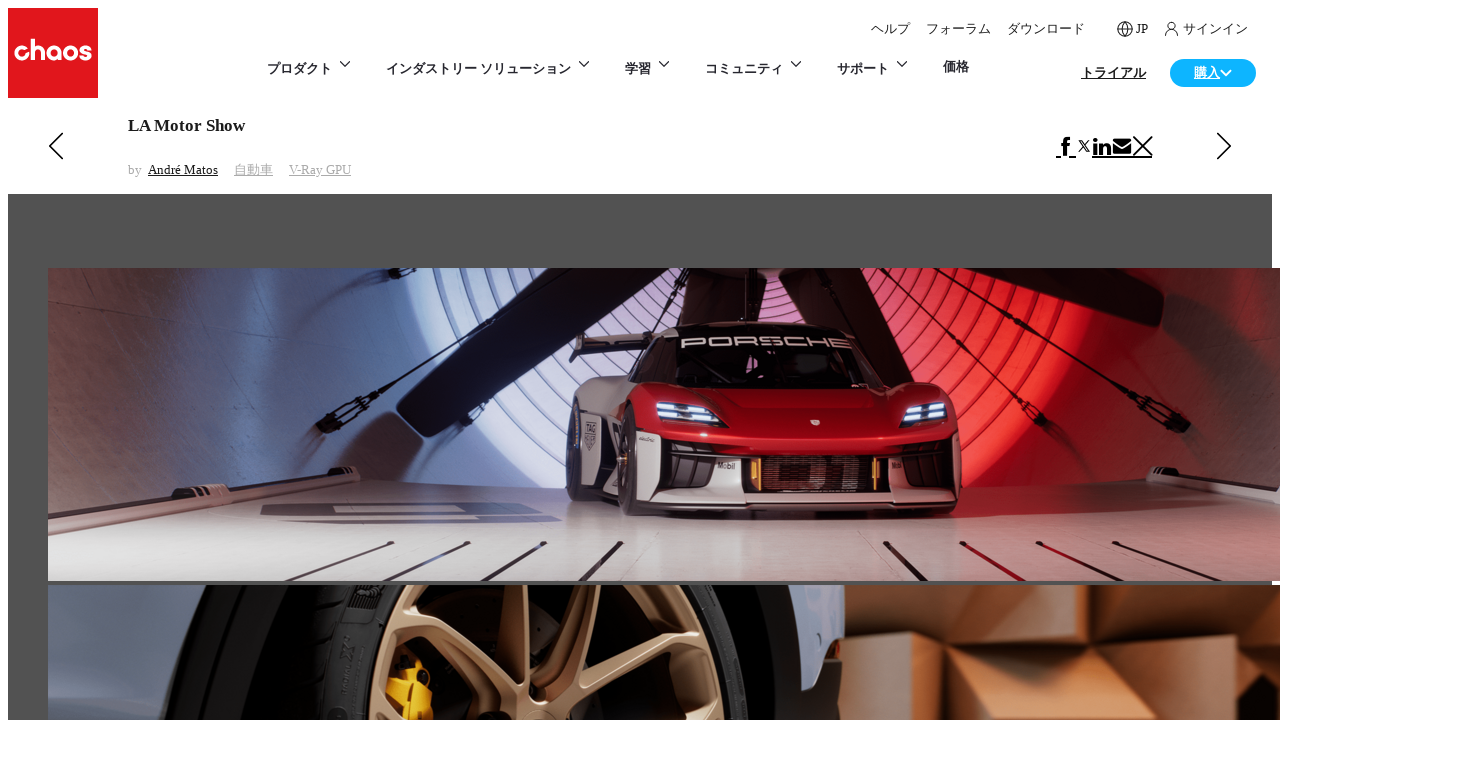

--- FILE ---
content_type: text/html; charset=utf-8
request_url: https://www.chaos.com/jp/gallery/la-motor-show
body_size: 99145
content:
<!DOCTYPE html><html lang="jp" class="poppins_e78ee4af-module__xLNElq__variable chaosico_cc9a32fc-module__G9kaBW__variable antialiased app"><head><meta charSet="utf-8"/><meta name="viewport" content="width=device-width, initial-scale=1"/><link rel="preload" as="image" href="https://static.chaos.com/images/assets/000/023/740/original/architectural-design-menu-white.svg"/><link rel="preload" as="image" href="https://static.chaos.com/images/assets/000/023/745/original/archviz-menu-black.svg"/><link rel="preload" as="image" href="https://static.chaos.com/images/assets/000/023/735/original/media-entertainment-menu-black.svg"/><link rel="preload" as="image" href="https://static.chaos.com/images/assets/000/023/744/original/e-commerce-menu-black.svg"/><link rel="preload" as="image" href="https://static.chaos.com/images/assets/000/023/841/original/main-menu-arch-design-enscape.png"/><link rel="preload" as="image" href="https://static.chaos.com/images/assets/000/019/272/original/svg-icon-enscape-35px.svg"/><link rel="preload" as="image" href="https://static.chaos.com/images/assets/000/023/870/original/main-menu-arch-design-envision.png"/><link rel="preload" as="image" href="https://static.chaos.com/images/assets/000/022/818/original/chaos-envision-icon-35px.svg"/><link rel="preload" as="image" href="https://static.chaos.com/images/assets/000/023/838/original/main-menu-arch-design-v-ray.png"/><link rel="preload" as="image" href="https://static.chaos.com/images/assets/000/013/751/original/svg-icon-v-ray-35px.svg?1633696512"/><link rel="stylesheet" href="/_next/static/chunks/9535b503c3d15ed4.css" data-precedence="next"/><link rel="stylesheet" href="/_next/static/chunks/95e7d3c7eb5a092d.css" data-precedence="next"/><link rel="stylesheet" href="/_next/static/chunks/892003f017f02852.css" data-precedence="next"/><link rel="stylesheet" href="/_next/static/chunks/31aaf13139fef03c.css" data-precedence="next"/><link rel="stylesheet" href="/_next/static/chunks/c8903f0abc67f33a.css" data-precedence="next"/><link rel="stylesheet" href="/_next/static/chunks/830c5c8baff5add7.css" data-precedence="next"/><link rel="preload" as="script" fetchPriority="low" href="/_next/static/chunks/67b7f586f3699648.js"/><script src="/_next/static/chunks/9e35f0349e0596e9.js" async=""></script><script src="/_next/static/chunks/b4b253bdd4d4d911.js" async=""></script><script src="/_next/static/chunks/b2c3f0a46ede7d91.js" async=""></script><script src="/_next/static/chunks/2119be3a1d430a7d.js" async=""></script><script src="/_next/static/chunks/turbopack-78bf576b077e3486.js" async=""></script><script src="/_next/static/chunks/cbe0f8ffc63b3788.js" async=""></script><script src="/_next/static/chunks/9e80aaa07d4729bb.js" async=""></script><script src="/_next/static/chunks/b9d372875b3585c2.js" async=""></script><script src="/_next/static/chunks/c4fb5d0fad280e46.js" async=""></script><script src="/_next/static/chunks/da7356a1ede6390b.js" async=""></script><script src="/_next/static/chunks/cabc1536a2ef4bc1.js" async=""></script><script src="/_next/static/chunks/726fab62dc3a0015.js" async=""></script><script src="/_next/static/chunks/f815104aba2252ee.js" async=""></script><script src="/_next/static/chunks/38b48b3a66975cfa.js" async=""></script><script src="/_next/static/chunks/15fa9dc67bd037d0.js" async=""></script><script src="/_next/static/chunks/bfc8fe1c22fecaf1.js" async=""></script><link rel="preload" href="https://cdn.cookielaw.org/consent/e4ec21e7-8a4e-4ddf-9da4-54fbe0a97eaf/OtAutoBlock.js" as="script"/><link rel="preload" href="https://cdn.cookielaw.org/scripttemplates/otSDKStub.js" as="script"/><link rel="preload" as="image" href="https://static.chaos.com/images/assets/000/023/742/original/all-products-menu-black.svg"/><link rel="preload" as="image" href="https://static.chaos.com/images/assets/000/023/973/original/ai-spark-menu-medium-blue-invert.svg"/><link rel="preload" as="image" href="https://static.chaos.com/images/assets/000/023/741/original/integrations-menu-black.svg"/><link rel="preload" as="image" href="https://static.chaos.com/images/assets/000/023/737/original/architectural-design-menu-black.svg"/><link rel="preload" as="image" href="https://static.chaos.com/images/assets/000/023/805/original/industry-solutions-studio-bazzini-thumb-1920x1080-v2.jpg"/><link rel="preload" as="image" href="https://static.chaos.com/images/assets/000/023/802/original/industry-solutions-tm-marvel-1920x1080-v2.jpg"/><link rel="preload" as="image" href="https://static.chaos.com/images/assets/000/023/804/original/industry-solutions-amazon-studios-1920x1080-v2.jpg"/><link rel="preload" as="image" href="https://static.chaos.com/images/assets/000/023/803/original/industry-solutions-lazzeroni-studio-1920x1080-v2.jpg"/><link rel="preload" as="image" href="https://static.chaos.com/images/assets/000/023/833/original/main-menu-red-tag.svg"/><link rel="preload" as="image" href="https://static.chaos.com/images/assets/000/012/185/original/generic-logo-colour-black-chaos-education.svg"/><link rel="preload" as="image" href="https://static.chaos.com/images/assets/000/023/779/original/chaos-academy-website-thumb-1920x1920.jpg"/><link rel="preload" as="image" href="https://static.chaos.com/images/assets/000/023/832/original/mega-menu-sample-projects-preview-v3.png"/><link rel="preload" as="image" href="https://static.chaos.com/images/assets/000/023/823/original/main-menu-custoemr-renders.png"/><link rel="preload" as="image" href="https://static.chaos.com/images/assets/000/023/869/original/submit-your-art-banner-270x84.jpg"/><link rel="preload" as="image" href="https://static.chaos.com/images/assets/000/014/789/original/icon-header-buy-online.svg?1645171060"/><link rel="preload" as="image" href="https://static.chaos.com/images/assets/000/020/749/articles_2_columns/gallery-ducati-custom-cafe-fighter.jpg?1718267805"/><link rel="preload" as="image" href="https://static.chaos.com/images/assets/000/020/738/articles_2_columns/gallery-porsche-cayman-gt4.jpg?1718266790"/><link rel="preload" as="image" href="https://static.chaos.com/images/assets/000/020/735/articles_2_columns/gallery-bmw-m4.jpg?1718266408"/><link rel="preload" as="image" href="https://static.chaos.com/images/assets/000/020/734/articles_2_columns/gallery-highway.jpg?1718266330"/><link rel="preload" as="image" href="https://static.chaos.com/images/assets/000/020/727/articles_2_columns/gallery-toy-car.jpg?1718265503"/><link rel="preload" as="image" href="https://static.chaos.com/images/assets/000/020/715/articles_2_columns/gallery-porsche-911-carera-t.jpg?1718263590"/><meta name="next-size-adjust" content=""/><title>LA Motor Show - André Matos | Chaos</title><meta name="description" content="André MatosさんのLA Motor Showを見る。"/><meta name="google-site-verification" content="H_3y5UPB4dK8BF2EBJkYRypcgtD2E75i3go2kCWIfxU"/><meta name="google-site-verification" content="3cY75mzpEVMLZzs56cS3KuqeJ-RkldsQo0qOzfITFv8"/><meta name="facebook-domain-verification" content="ujcwxwm4er9l95dc1n7clmyerrlmx4"/><meta property="og:title" content="LA Motor Show - André Matos | Chaos"/><meta property="og:description" content="André MatosさんのLA Motor Showを見る。"/><meta property="og:locale" content="jp"/><meta property="og:type" content="website"/><meta name="twitter:card" content="summary"/><meta name="twitter:title" content="LA Motor Show - André Matos | Chaos"/><meta name="twitter:description" content="André MatosさんのLA Motor Showを見る。"/><script src="/_next/static/chunks/a6dad97d9634a72d.js" noModule=""></script></head><body><div hidden=""><!--$--><!--/$--></div><div>
<script>
  window.dataLayer = window.dataLayer || [];
  window.dataLayer.push({'country': 'US'});
</script>
</div><script>(self.__next_s=self.__next_s||[]).push(["https://cdn.cookielaw.org/consent/e4ec21e7-8a4e-4ddf-9da4-54fbe0a97eaf/OtAutoBlock.js",{"type":"text/javascript","id":"onetrust-autoblock"}])</script><script>(self.__next_s=self.__next_s||[]).push(["https://cdn.cookielaw.org/scripttemplates/otSDKStub.js",{"type":"text/javascript","charSet":"UTF-8","data-document-language":"true","data-domain-script":"e4ec21e7-8a4e-4ddf-9da4-54fbe0a97eaf","id":"onetrust-sdk"}])</script><script>(self.__next_s=self.__next_s||[]).push([0,{"children":"function OptanonWrapper() {}","id":"onetrust-wrapper"}])</script><script>(self.__next_s=self.__next_s||[]).push([0,{"children":"(function(w,d,s,l,i){w[l]=w[l]||[];w[l].push({'gtm.start':\nnew Date().getTime(),event:'gtm.js'});var f=d.getElementsByTagName(s)[0],\nj=d.createElement(s),dl=l!='dataLayer'?'&l='+l:'';j.async=true;j.src=\n'https://www.googletagmanager.com/gtm.js?id='+i+dl;j.setAttribute('data-ot-ignore','');f.parentNode.insertBefore(j,f);\n})(window,document,'script','dataLayer','GTM-KMHCGS');","id":"gtm-script"}])</script><noscript><iframe src="https://www.googletagmanager.com/ns.html?id=GTM-KMHCGS" height="0" width="0" style="display:none;visibility:hidden"></iframe></noscript><div class="sticky top-0 z-20 lg:relative flex justify-between items-end bg-white"><a href="https://www.chaos.com/jp" class="relative z-[21] block size-[60px] lg:size-[90px]"><svg version="1.1" xmlns="http://www.w3.org/2000/svg" x="0px" y="0px" width="100px" height="100px" viewBox="0 0 100 100" class="size-[60px] lg:size-[90px]"><g id="Layer_1"><g><path style="fill:#E1161C" d="M0,100h100V0H0V100z"></path><g><path style="fill:#FFFFFF" d="M86.0807495,58.333313c3.3966064,0,6.8359375-1.8659668,6.8359375-5.4332275     c0-2.7151489-2.5137939-4.1994629-5.0044556-4.4666748c-1.9419556-0.2198486-3.583313-0.9609375-3.583313-1.6161499     c0-1.0118408,1.0968018-1.1625977,1.7518311-1.1625977c0.6193237,0,2.0621338,0.1409912,2.0621338,1.4459229     c0,0.1123047,0.0825195,0.203064,0.1831665,0.203064h4.2250366c0.1013184,0,0.1831055-0.0907593,0.1831055-0.203064     c0-3.1995239-2.7360229-5.43396-6.6534424-5.43396c-3.855957,0-6.6549072,2.2142334-6.6549072,5.2636719     c0,2.6384277,3.2938843,4.4458008,6.3934326,4.8065796c1.3729248,0.1716309,2.1943359,0.8136597,2.1943359,1.3334961     c0,0.8283081-0.9961548,1.2749023-1.9328613,1.2749023c-0.3690796,0-2.2069092-0.0697632-2.2069092-1.4451904     c0-0.1130371-0.0824585-0.2037354-0.1838379-0.2037354h-4.262085c-0.1013184,0-0.1831055,0.0906982-0.1831055,0.2037354     C79.244812,56.4673462,82.684082,58.333313,86.0807495,58.333313z"></path><path style="fill:#FFFFFF" d="M25.5633545,57.8780518h4.1323242c0.1132812,0,0.2041626-0.0907593,0.2041626-0.203125V49.97052     c0-2.0070801,1.0444336-4.032959,3.3787231-4.032959c2.3342285,0,3.3786621,2.039856,3.3786621,4.0615845v7.6757812     c0,0.1123657,0.0908813,0.203125,0.2041626,0.203125h4.1329956c0.1118774,0,0.2034912-0.0907593,0.2034912-0.203125v-7.6757812     c0-4.75177-3.4046021-8.3339233-7.9193115-8.3339233c-1.2388306,0-2.3986206,0.3922119-3.3787231,1.1382446V34.369751     c0-0.1123657-0.0908813-0.203125-0.2041626-0.203125h-4.1323242c-0.1125488,0-0.2041016,0.0907593-0.2041016,0.203125v23.3051758     C25.3592529,57.7872925,25.4508057,57.8780518,25.5633545,57.8780518z"></path><path style="fill:#FFFFFF" d="M51.1596069,58.333313c1.5344238,0,3.0317383-0.7822876,4.1054688-2.1200562l0.0175171,1.4647827     c0.0014038,0.1116333,0.0922852,0.2009888,0.2034302,0.2009888h3.8579712c0.1118774,0,0.2027588-0.0914307,0.2027588-0.203064     v-7.6756592c0-4.5952759-3.7615356-8.3336792-8.387146-8.3336792c-4.6234741,0-8.3864136,3.7384033-8.3864136,8.3336792     C42.7731934,54.5949707,46.5361328,58.333313,51.1596069,58.333313z M51.2427979,45.9388428     c2.1663208,0,3.9293213,1.8220825,3.9293213,4.0614624c0,2.2394409-1.7630005,4.0615234-3.9293213,4.0615234     s-3.9293213-1.8220825-3.9293213-4.0615234C47.3134766,47.7609253,49.0764771,45.9388428,51.2427979,45.9388428z"></path><path style="fill:#FFFFFF" d="M69.5371704,58.333313c4.6395264,0,8.4151001-3.7383423,8.4151001-8.3330078     c0-4.5952759-3.7755737-8.3336792-8.4151001-8.3336792s-8.4151001,3.7384033-8.4151001,8.3336792     C61.1220703,54.5949707,64.897644,58.333313,69.5371704,58.333313z M69.5371704,45.9388428     c2.1362915,0,3.8748169,1.8220825,3.8748169,4.0614624c0,2.2394409-1.7385254,4.0615234-3.8748169,4.0615234     s-3.8740845-1.8220825-3.8740845-4.0615234C65.6630859,47.7609253,67.4008789,45.9388428,69.5371704,45.9388428z"></path><path style="fill:#FFFFFF" d="M18.7541504,57.6401978c3.4858398-1.5123291,5.4118042-5.1152344,4.9497681-8.6989136     c-0.0310059-0.2436523-0.2902832-0.388916-0.5171509-0.2911377l-3.4871826,1.5136719     c-0.1241455,0.0543823-0.2055054,0.1714478-0.2207031,0.3063354c-0.1640625,1.3932495-1.0440063,2.6646729-2.4259033,3.2649536     c-2.1459351,0.9313354-4.6546631-0.12323-5.4655762-2.3528442c-0.7116699-1.9591064,0.2103271-4.180481,2.0990601-5.0670776     c1.4108887-0.6622314,2.9955444-0.4488525,4.1588135,0.4054565c0.1096802,0.079834,0.2510376,0.1018677,0.3751831,0.046814     l3.4871826-1.5130615c0.2261353-0.0977173,0.2965088-0.3868408,0.140625-0.5754395     c-2.4052124-2.8945923-6.5881958-3.9147949-10.171936-2.1229248c-3.8222656,1.9115601-5.5834961,6.4891968-4.0291748,10.4638672     C9.3786621,57.4488525,14.427063,59.5180664,18.7541504,57.6401978z"></path></g></g></g><g id="Isolation_Mode"></g></svg></a><div class="flex-1"><nav><div class="hidden lg:block pr-4 body-3"><div class="flex justify-end items-center lg:relative lg:-top-2"><a class="body-1 lg:body-3 flex items-center pl-4 no-underline hover:text-cl-4 hover:no-underline" href="https://support.chaos.com/hc/en-us"><span class="flex items-center cursor-pointer"><span>ヘルプ</span></span></a><a class="body-1 lg:body-3 flex items-center pl-4 no-underline hover:text-cl-4 hover:no-underline" href="https://forums.chaosgroup.com/"><span class="flex items-center cursor-pointer"><span>フォーラム</span></span></a><a class="body-1 lg:body-3 flex items-center pl-4 no-underline hover:text-cl-4 hover:no-underline" href="https://download.chaosgroup.com/"><span class="flex items-center cursor-pointer"><span>ダウンロード</span></span></a><div class="inline-flex pl-4"><!--$!--><template data-dgst="BAILOUT_TO_CLIENT_SIDE_RENDERING"></template><!--/$--></div><div class="relative"><div><div class="body-3 no-underline relative pl-4 py-0 cursor-pointer hover:no-underline hover:text-cl-4 group/slim-item"><span class="flex items-center"><span class="relative w-[15px] h-4 inline-flex mr-1"><span style="height:16px;width:16px"><svg width="16" height="16" viewBox="0 0 20 20" fill="none" xmlns="http://www.w3.org/2000/svg"><path fill-rule="evenodd" clip-rule="evenodd" d="M10 19C14.9706 19 19 14.9706 19 10C19 5.02944 14.9706 1 10 1C5.02944 1 1 5.02944 1 10C1 14.9706 5.02944 19 10 19Z" stroke="#1C1C1C" stroke-width="1.3" stroke-linecap="round" stroke-linejoin="round" class="text-mono-1 cursor-pointer group-hover/slim-item:stroke-cl-4"></path><path d="M1 10H19" stroke="#1C1C1C" stroke-width="1.3" stroke-linecap="round" stroke-linejoin="round" class="text-mono-1 cursor-pointer group-hover/slim-item:stroke-cl-4"></path><path fill-rule="evenodd" clip-rule="evenodd" d="M10.0004 1C12.2515 3.46452 13.5309 6.66283 13.6004 10C13.5309 13.3372 12.2515 16.5355 10.0004 19C7.74924 16.5355 6.46991 13.3372 6.40039 10C6.46991 6.66283 7.74924 3.46452 10.0004 1V1Z" stroke="#1C1C1C" stroke-width="1.3" stroke-linecap="round" stroke-linejoin="round" class="text-mono-1 cursor-pointer group-hover/slim-item:stroke-cl-4"></path></svg></span></span><span class="uppercase">jp</span></span></div></div></div><a href="https://accounts.chaos.com/service_login?return_to=https://www.chaos.com/jp/gallery/la-motor-show" class="body-3 no-underline relative pl-4 pr-2 py-0 cursor-pointer hover:no-underline hover:text-cl-4 group/slim-item" id="1"><span class="flex items-center"><span class="relative w-[15px] h-4 inline-flex mr-1"><span style="height:16px;width:15px"><svg width="15" height="16" viewBox="0 0 15 16" fill="none" xmlns="http://www.w3.org/2000/svg" class="text-mono-1 cursor-pointer"><g clip-path="url(#clip0)"><path d="M7.50122 1.33588C7.03108 1.31808 6.56218 1.39532 6.12258 1.56296C5.68298 1.73061 5.28172 1.98521 4.94281 2.31154C4.6039 2.63787 4.3343 3.02921 4.15015 3.46216C3.96601 3.8951 3.87109 4.36075 3.87109 4.83123C3.87109 5.30171 3.96601 5.76735 4.15015 6.20029C4.3343 6.63324 4.6039 7.02458 4.94281 7.35091C5.28172 7.67724 5.68298 7.93184 6.12258 8.09949C6.56218 8.26713 7.03108 8.34437 7.50122 8.32657C7.97136 8.34437 8.44026 8.26713 8.87986 8.09949C9.31946 7.93184 9.72072 7.67724 10.0596 7.35091C10.3985 7.02458 10.6681 6.63324 10.8523 6.20029C11.0364 5.76735 11.1313 5.30171 11.1313 4.83123C11.1313 4.36075 11.0364 3.8951 10.8523 3.46216C10.6681 3.02921 10.3985 2.63787 10.0596 2.31154C9.72072 1.98521 9.31946 1.73061 8.87986 1.56296C8.44026 1.39532 7.97136 1.31808 7.50122 1.33588V1.33588Z" stroke="#1C1C1C" stroke-miterlimit="10" stroke-linecap="round" stroke-linejoin="round" class="text-mono-1 cursor-pointer group-hover/slim-item:stroke-cl-4"></path><path d="M13.4865 14.6667V14.3114C13.4865 10.9937 10.7693 8.32654 7.5016 8.32654C4.23394 8.32654 1.51672 10.9687 1.51672 14.2864V14.6367" stroke="#1C1C1C" stroke-miterlimit="10" stroke-linecap="round" stroke-linejoin="round" class="text-mono-1 cursor-pointer group-hover/slim-item:stroke-cl-4"></path></g><defs><clipPath id="clip0"><rect width="15" height="15" fill="white" transform="translate(0 0.5)"></rect></clipPath></defs></svg></span></span><span>サインイン</span></span></a></div></div><div class="flex justify-center items-center"><div class="flex-1 flex justify-center items-center"><div class="hidden lg:static lg:flex lg:justify-center lg:items-center xl:ml-[5em]"><span class="block text-blueGray-2 no-underline font-semibold bg-white group/main-nav lg:inline-block lg:pt-2 lg:pb-5 lg:px-2 xl:px-4 lg:hover:no-underline"><strong class="border-blueGray-85 relative z-[21] flex justify-between py-[18.5px] px-[15px] text-[13px] 2xl:text-[14.5px] font-semibold lg:font-bold border-b border-solid cursor-pointer lg:static lg:group-hover/main-nav:text-cl-4 lg:p-0 lg:border-none lg:block border-t lg:border-t-0">プロダクト<svg xmlns="http://www.w3.org/2000/svg" width="18" height="18" viewBox="0 0 18 18" fill="none" class="inline-block ml-1 lg:group-hover/main-nav:rotate-180 mr-1 lg:mr-0"><path d="M13.5 6.75L9 11.25L4.5 6.75" stroke="currentColor" stroke-width="1.25" stroke-linecap="round" stroke-linejoin="round" class="lg:group-hover/main-nav:stroke-cl-4"></path></svg></strong><div class="hidden cursour-default p-0 bg-white lg:text-mono-1 border-b border-solid border-blueGray-85 lg:group-hover/main-nav:block lg:absolute lg:left-0 lg:right-0 lg:mt-5 lg:shadow-[0px_8px_15px_0px_rgba(28,28,28,0.2)] lg:border-none"><div data-overrides="menu-0-container-wrapper-0"><div class="" data-overrides="menu-0-container-0"><div class="w-full font-semibold gap-[var(--layout-spacing-lg)] lg:flex" data-overrides="menu-0-row-0"><div data-overrides="menu-0-row-0-col-0" class="w-full"><div class="hidden lg:block"><div class="py-[var(--layout-spacing-md)]"><div class="contain"><div class="grid grid-cols-[1fr_auto] gap-[40px] xl:gap-[74px] 2xl:gap-[80px]"><div><div class="pl-[10px] mb-[5px] opacity-0"><div class="flex gap-3 items-center p-0 pb-0 mb-0"><p class="m-0 pb-3 uppercase font-semibold tracking-[0.12px] header-body-3 text-blueGray-5">Invisible</p></div></div><div class="lg:flex lg:flex-col lg:gap-2"><div class="flex items-center gap-2 w-full p-[var(--layout-spacing-sm)] border-b lg:border-b-0 cursor-default lg:rounded-[8px] lg:min-w-[295px] bg-gradient-to-b from-blueGray-3 to-blueGray-2 text-white shadow-[0px_0px_4px_0px_rgba(0,0,60,0.04),0px_4px_8px_0px_rgba(0,0,60,0.09)]"><img src="https://static.chaos.com/images/assets/000/023/740/original/architectural-design-menu-white.svg" alt="建築設計" class="w-[25px] p-[5px] aspect-square"/><div class="flex items-center justify-between flex-1 text-[14.5px] font-semibold whitespace-nowrap text-white"><div>建築設計</div><svg xmlns="http://www.w3.org/2000/svg" width="18" height="18" viewBox="0 0 18 18" fill="none" class="opacity-100 lg:ml-4 relative right-[2px] size-[20px] mr-[2px] lg:mr-0 lg:opacity-100 -rotate-90 lg:rotate-0"><path d="M6.75 13.5L11.25 9L6.75 4.5" stroke="currentColor" stroke-width="1.25" stroke-linecap="round" stroke-linejoin="round"></path></svg></div></div><div class="flex items-center gap-2 w-full p-[var(--layout-spacing-sm)] border-b lg:border-b-0 cursor-default lg:rounded-[8px] lg:min-w-[295px]"><img src="https://static.chaos.com/images/assets/000/023/745/original/archviz-menu-black.svg" alt="建築ビジュアライゼーション" class="w-[25px] p-[5px] aspect-square"/><div class="flex items-center justify-between flex-1 text-[14.5px] font-semibold text-blueGray-3 whitespace-nowrap"><div>建築ビジュアライゼーション</div><svg xmlns="http://www.w3.org/2000/svg" width="18" height="18" viewBox="0 0 18 18" fill="none" class="opacity-100 lg:ml-4 relative right-[2px] size-[20px] mr-[2px] lg:mr-0 rotate-90 lg:rotate-0 lg:opacity-0"><path d="M6.75 13.5L11.25 9L6.75 4.5" stroke="currentColor" stroke-width="1.25" stroke-linecap="round" stroke-linejoin="round"></path></svg></div></div><div class="flex items-center gap-2 w-full p-[var(--layout-spacing-sm)] border-b lg:border-b-0 cursor-default lg:rounded-[8px] lg:min-w-[295px]"><img src="https://static.chaos.com/images/assets/000/023/735/original/media-entertainment-menu-black.svg" alt="メディア &amp; エンターテイメント" class="w-[25px] p-[5px] aspect-square"/><div class="flex items-center justify-between flex-1 text-[14.5px] font-semibold text-blueGray-3 whitespace-nowrap"><div>メディア &amp; エンターテイメント</div><svg xmlns="http://www.w3.org/2000/svg" width="18" height="18" viewBox="0 0 18 18" fill="none" class="opacity-100 lg:ml-4 relative right-[2px] size-[20px] mr-[2px] lg:mr-0 rotate-90 lg:rotate-0 lg:opacity-0"><path d="M6.75 13.5L11.25 9L6.75 4.5" stroke="currentColor" stroke-width="1.25" stroke-linecap="round" stroke-linejoin="round"></path></svg></div></div><div class="flex items-center gap-2 w-full p-[var(--layout-spacing-sm)] border-b lg:border-b-0 cursor-default lg:rounded-[8px] lg:min-w-[295px]"><img src="https://static.chaos.com/images/assets/000/023/744/original/e-commerce-menu-black.svg" alt="プロダクト デザイン" class="w-[25px] p-[5px] aspect-square"/><div class="flex items-center justify-between flex-1 text-[14.5px] font-semibold text-blueGray-3 whitespace-nowrap"><div>プロダクト デザイン</div><svg xmlns="http://www.w3.org/2000/svg" width="18" height="18" viewBox="0 0 18 18" fill="none" class="opacity-100 lg:ml-4 relative right-[2px] size-[20px] mr-[2px] lg:mr-0 rotate-90 lg:rotate-0 lg:opacity-0"><path d="M6.75 13.5L11.25 9L6.75 4.5" stroke="currentColor" stroke-width="1.25" stroke-linecap="round" stroke-linejoin="round"></path></svg></div></div></div></div><div><div class="mb-[var(--layout-spacing-sm)] lg:mb-[var(--layout-spacing-md)]"><div class="hidden lg:block"><div class="pl-[10px] mb-[5px]"><div class="flex gap-3 items-center p-0 pb-0 mb-0"><p class="m-0 pb-3 uppercase font-semibold tracking-[0.12px] header-body-3 text-blueGray-5">おすすめ</p></div></div></div><div class="block lg:hidden"><div class="flex gap-3 items-center p-0 pb-2 mb-[var(--layout-spacing-sm)] border-b border-solid border-color-[var(--layout-spacing-sm)]"><p class="m-0 pb-3 uppercase font-semibold tracking-[0.12px] header-body-3 text-blueGray-5">おすすめ</p></div></div><div class="lg:grid lg:grid-cols-3 lg:gap-[20px]"><a href="https://www.chaos.com/jp/enscape" class="py-1 relative block pb-[var(--layout-spacing-md)] bg-white overflow-hidden no-underline hover:no-underline lg:p-[20px] lg:pb-[var(--layout-spacing-sm)] lg:rounded-[12px] transition-all ease-in-out duration-500 lg:shadow-[0px_0px_4px_0px_rgba(0,0,60,0.02),0px_4px_8px_0px_rgba(0,0,60,0.04)] lg:hover:-translate-y-[0.125rem] lg:hover:shadow-[0px_0px_8px_0px_rgba(0,0,60,0.02),0px_8px_12px_0px_rgba(0,0,60,0.04)]" id="gtm-main-menu-enscape" target="_self" rel="follow" title="使いやすいリアルタイムな設計支援ツール"><img class="hidden lg:block aspect-[32/9] w-full h-auto rounded-[8px] mb-4" src="https://static.chaos.com/images/assets/000/023/841/original/main-menu-arch-design-enscape.png" alt="使いやすいリアルタイムな設計支援ツール"/><p class="body-1 text-[16.25px] font-semibold text-blueGray-2 mb-2 pb-[1em]">使いやすいリアルタイムな設計支援ツール</p><div class="flex flex-wrap gap-[5px] mb-2"><img src="https://static.chaos.com/images/assets/000/019/272/original/svg-icon-enscape-35px.svg" class="size-[28px] aspect-square"/></div><div class="body-3 text-[13px] font-normal text-blueGray-4 mt-2">Enscape</div></a><a href="https://www.chaos.com/envision" class="py-1 relative block pb-[var(--layout-spacing-md)] bg-white overflow-hidden no-underline hover:no-underline lg:p-[20px] lg:pb-[var(--layout-spacing-sm)] lg:rounded-[12px] transition-all ease-in-out duration-500 lg:shadow-[0px_0px_4px_0px_rgba(0,0,60,0.02),0px_4px_8px_0px_rgba(0,0,60,0.04)] lg:hover:-translate-y-[0.125rem] lg:hover:shadow-[0px_0px_8px_0px_rgba(0,0,60,0.02),0px_8px_12px_0px_rgba(0,0,60,0.04)]" id="gtm-main-menu-envision" target="_self" rel="follow" title="他の追随を許さないリアルタイムの現実感とストーリーテリング"><img class="hidden lg:block aspect-[32/9] w-full h-auto rounded-[8px] mb-4" src="https://static.chaos.com/images/assets/000/023/870/original/main-menu-arch-design-envision.png" alt="他の追随を許さないリアルタイムの現実感とストーリーテリング"/><p class="body-1 text-[16.25px] font-semibold text-blueGray-2 mb-2 pb-[1em]">他の追随を許さないリアルタイムの現実感とストーリーテリング</p><div class="flex flex-wrap gap-[5px] mb-2"><img src="https://static.chaos.com/images/assets/000/022/818/original/chaos-envision-icon-35px.svg" class="size-[28px] aspect-square"/></div><div class="body-3 text-[13px] font-normal text-blueGray-4 mt-2">Envision</div></a><a href="https://www.chaos.com/vray" class="py-1 relative block pb-[var(--layout-spacing-md)] bg-white overflow-hidden no-underline hover:no-underline lg:p-[20px] lg:pb-[var(--layout-spacing-sm)] lg:rounded-[12px] transition-all ease-in-out duration-500 lg:shadow-[0px_0px_4px_0px_rgba(0,0,60,0.02),0px_4px_8px_0px_rgba(0,0,60,0.04)] lg:hover:-translate-y-[0.125rem] lg:hover:shadow-[0px_0px_8px_0px_rgba(0,0,60,0.02),0px_8px_12px_0px_rgba(0,0,60,0.04)]" id="gtm-main-menu-vray-arch" target="_self" rel="follow" title="業界標準のフォトリアリスティックなレンダリング"><img class="hidden lg:block aspect-[32/9] w-full h-auto rounded-[8px] mb-4" src="https://static.chaos.com/images/assets/000/023/838/original/main-menu-arch-design-v-ray.png" alt="業界標準のフォトリアリスティックなレンダリング"/><p class="body-1 text-[16.25px] font-semibold text-blueGray-2 mb-2 pb-[1em]">業界標準のフォトリアリスティックなレンダリング</p><div class="flex flex-wrap gap-[5px] mb-2"><img src="https://static.chaos.com/images/assets/000/013/751/original/svg-icon-v-ray-35px.svg?1633696512" class="size-[28px] aspect-square"/></div><div class="body-3 text-[13px] font-normal text-blueGray-4 mt-2">V-Ray</div></a></div></div><div><div class="hidden lg:block"><div class="pl-[10px] mb-[5px]"><div class="flex gap-3 items-center p-0 pb-0 mb-0"><p class="m-0 pb-3 uppercase font-semibold tracking-[0.12px] header-body-3 text-blueGray-5">エコシステムを探索</p></div></div></div><div class="block lg:hidden"><div class="flex gap-3 items-center p-0 pb-2 mb-[var(--layout-spacing-sm)] border-b border-solid border-color-[var(--layout-spacing-sm)]"><p class="m-0 pb-3 uppercase font-semibold tracking-[0.12px] header-body-3 text-blueGray-5">エコシステムを探索</p></div></div><div class="lg:grid lg:grid-cols-3 gap-[20px]"><a href="https://www.chaos.com/jp/all-products" class="py-1 flex items-center gap-[10px] bg-white pb-[var(--layout-spacing-sm)] pt-1 no-underline hover:no-underline lg:p-[var(--layout-spacing-sm)] lg:rounded-[16px] lg:transition-all lg:ease-in-out lg:duration-500 lg:shadow-[0px_0px_4px_0px_rgba(0,0,60,0.02),0px_4px_8px_0px_rgba(0,0,60,0.04)] lg:hover:-translate-y-[0.125rem] lg:hover:shadow-[0px_0px_8px_0px_rgba(0,0,60,0.02),0px_8px_12px_0px_rgba(0,0,60,0.04)]" id="gtm-main-menu-all-products-archdesign" target="_self" rel="follow" title="すべてのプロダクト"><img src="https://static.chaos.com/images/assets/000/023/742/original/all-products-menu-black.svg" alt="すべてのプロダクト" class="size-[24px] p-[4px] aspect-square"/><div><div class="text-[13px] 2xl:text-[14.5px] text-blueGray-2 font-medium leading-[1.55]">すべてのプロダクト</div></div></a><a href="https://www.chaos.com/jp/ai-visualization" class="py-1 flex items-center gap-[10px] bg-white pb-[var(--layout-spacing-sm)] pt-1 no-underline hover:no-underline lg:p-[var(--layout-spacing-sm)] lg:rounded-[16px] lg:transition-all lg:ease-in-out lg:duration-500 lg:shadow-[0px_0px_4px_0px_rgba(0,0,60,0.02),0px_4px_8px_0px_rgba(0,0,60,0.04)] lg:hover:-translate-y-[0.125rem] lg:hover:shadow-[0px_0px_8px_0px_rgba(0,0,60,0.02),0px_8px_12px_0px_rgba(0,0,60,0.04)]" id="gtm-main-menu-AI-archdesign" target="_self" rel="follow" title="AI搭載のビジュアライゼーション"><img src="https://static.chaos.com/images/assets/000/023/973/original/ai-spark-menu-medium-blue-invert.svg" alt="AI搭載のビジュアライゼーション" class="size-[24px] p-[4px] aspect-square"/><div><div class="text-[13px] 2xl:text-[14.5px] text-blueGray-2 font-medium leading-[1.55]">AI搭載のビジュアライゼーション</div></div></a><a href="https://www.chaos.com/jp/all-products#vray" class="py-1 flex items-center gap-[10px] bg-white pb-[var(--layout-spacing-sm)] pt-1 no-underline hover:no-underline lg:p-[var(--layout-spacing-sm)] lg:rounded-[16px] lg:transition-all lg:ease-in-out lg:duration-500 lg:shadow-[0px_0px_4px_0px_rgba(0,0,60,0.02),0px_4px_8px_0px_rgba(0,0,60,0.04)] lg:hover:-translate-y-[0.125rem] lg:hover:shadow-[0px_0px_8px_0px_rgba(0,0,60,0.02),0px_8px_12px_0px_rgba(0,0,60,0.04)]" id="gtm-main-menu-integrations-archdesign" target="_self" rel="follow" title="インテグレーション"><img src="https://static.chaos.com/images/assets/000/023/741/original/integrations-menu-black.svg" alt="インテグレーション" class="size-[24px] p-[4px] aspect-square"/><div><div class="text-[13px] 2xl:text-[14.5px] text-blueGray-2 font-medium leading-[1.55]">インテグレーション</div></div></a></div></div></div></div></div></div></div><div class="block lg:hidden"><div><div class="lg:flex lg:flex-col lg:gap-2"><div class="flex items-center gap-2 w-full p-[var(--layout-spacing-sm)] border-b lg:border-b-0 cursor-default lg:rounded-[8px] lg:min-w-[295px]"><img src="https://static.chaos.com/images/assets/000/023/737/original/architectural-design-menu-black.svg" alt="建築設計" class="w-[25px] p-[5px] aspect-square"/><div class="flex items-center justify-between flex-1 text-[14.5px] font-semibold text-blueGray-3 whitespace-nowrap"><div>建築設計</div><svg xmlns="http://www.w3.org/2000/svg" width="18" height="18" viewBox="0 0 18 18" fill="none" class="opacity-100 lg:ml-4 relative right-[2px] size-[20px] mr-[2px] lg:mr-0 rotate-90 lg:rotate-0 lg:opacity-0"><path d="M6.75 13.5L11.25 9L6.75 4.5" stroke="currentColor" stroke-width="1.25" stroke-linecap="round" stroke-linejoin="round"></path></svg></div></div><div class="flex items-center gap-2 w-full p-[var(--layout-spacing-sm)] border-b lg:border-b-0 cursor-default lg:rounded-[8px] lg:min-w-[295px]"><img src="https://static.chaos.com/images/assets/000/023/745/original/archviz-menu-black.svg" alt="建築ビジュアライゼーション" class="w-[25px] p-[5px] aspect-square"/><div class="flex items-center justify-between flex-1 text-[14.5px] font-semibold text-blueGray-3 whitespace-nowrap"><div>建築ビジュアライゼーション</div><svg xmlns="http://www.w3.org/2000/svg" width="18" height="18" viewBox="0 0 18 18" fill="none" class="opacity-100 lg:ml-4 relative right-[2px] size-[20px] mr-[2px] lg:mr-0 rotate-90 lg:rotate-0 lg:opacity-0"><path d="M6.75 13.5L11.25 9L6.75 4.5" stroke="currentColor" stroke-width="1.25" stroke-linecap="round" stroke-linejoin="round"></path></svg></div></div><div class="flex items-center gap-2 w-full p-[var(--layout-spacing-sm)] border-b lg:border-b-0 cursor-default lg:rounded-[8px] lg:min-w-[295px]"><img src="https://static.chaos.com/images/assets/000/023/735/original/media-entertainment-menu-black.svg" alt="メディア &amp; エンターテイメント" class="w-[25px] p-[5px] aspect-square"/><div class="flex items-center justify-between flex-1 text-[14.5px] font-semibold text-blueGray-3 whitespace-nowrap"><div>メディア &amp; エンターテイメント</div><svg xmlns="http://www.w3.org/2000/svg" width="18" height="18" viewBox="0 0 18 18" fill="none" class="opacity-100 lg:ml-4 relative right-[2px] size-[20px] mr-[2px] lg:mr-0 rotate-90 lg:rotate-0 lg:opacity-0"><path d="M6.75 13.5L11.25 9L6.75 4.5" stroke="currentColor" stroke-width="1.25" stroke-linecap="round" stroke-linejoin="round"></path></svg></div></div><div class="flex items-center gap-2 w-full p-[var(--layout-spacing-sm)] border-b lg:border-b-0 cursor-default lg:rounded-[8px] lg:min-w-[295px]"><img src="https://static.chaos.com/images/assets/000/023/744/original/e-commerce-menu-black.svg" alt="プロダクト デザイン" class="w-[25px] p-[5px] aspect-square"/><div class="flex items-center justify-between flex-1 text-[14.5px] font-semibold text-blueGray-3 whitespace-nowrap"><div>プロダクト デザイン</div><svg xmlns="http://www.w3.org/2000/svg" width="18" height="18" viewBox="0 0 18 18" fill="none" class="opacity-100 lg:ml-4 relative right-[2px] size-[20px] mr-[2px] lg:mr-0 rotate-90 lg:rotate-0 lg:opacity-0"><path d="M6.75 13.5L11.25 9L6.75 4.5" stroke="currentColor" stroke-width="1.25" stroke-linecap="round" stroke-linejoin="round"></path></svg></div></div><div class="relative flex items-center gap-2 w-full p-[var(--layout-spacing-sm)] lg:rounded-[8px] cursor-default"><a href="https://www.chaos.com/jp/all-products" class="py-1 lg:py-0 header-body-3 text-[14.5px] font-medium no-underline hover:no-underline" id="gtm-main-menu-mobile-all-products" target="_self" rel="follow" title="すべてのプロダクトを見る">すべてのプロダクトを見る</a></div></div></div></div><div><style>
/* Overrides for the background of the solutions footer */
@media (min-width: 1184px) {
  [data-overrides="menu-0-container-wrapper-0"] {
    background-color: var(--cl-color-blue-gray-85);
  }
}

._miEWa {
font-size: var(--fs-small) !important;
}

._39dln ._2m76f div {
font-size: var(--fs-base) !important;
}

._BmXQo {
margin-bottom: .5rem !important;
}

._25QlA h5 {
    font-size: var(--fs-base) !important;
}

#gtm-main-menu-AI-archdesign ._2SLr7 {
    color: #17a2df !important;
    font-weight: 600 !important;
}
</style></div></div></div></div></div></div></span><span class="block text-blueGray-2 no-underline font-semibold bg-white group/main-nav lg:inline-block lg:pt-2 lg:pb-5 lg:px-2 xl:px-4 lg:hover:no-underline"><strong class="border-blueGray-85 relative z-[21] flex justify-between py-[18.5px] px-[15px] text-[13px] 2xl:text-[14.5px] font-semibold lg:font-bold border-b border-solid cursor-pointer lg:static lg:group-hover/main-nav:text-cl-4 lg:p-0 lg:border-none lg:block">インダストリー ソリューション<svg xmlns="http://www.w3.org/2000/svg" width="18" height="18" viewBox="0 0 18 18" fill="none" class="inline-block ml-1 lg:group-hover/main-nav:rotate-180 mr-1 lg:mr-0"><path d="M13.5 6.75L9 11.25L4.5 6.75" stroke="currentColor" stroke-width="1.25" stroke-linecap="round" stroke-linejoin="round" class="lg:group-hover/main-nav:stroke-cl-4"></path></svg></strong><div class="hidden cursour-default p-0 bg-white lg:text-mono-1 border-b border-solid border-blueGray-85 lg:group-hover/main-nav:block lg:absolute lg:left-0 lg:right-0 lg:mt-5 lg:shadow-[0px_8px_15px_0px_rgba(28,28,28,0.2)] lg:border-none"><div data-overrides="menu-1-container-wrapper-0"><div class="contain" data-overrides="menu-1-container-0"><div class="w-full font-semibold gap-[var(--layout-spacing-lg)] lg:flex" data-overrides="menu-1-row-0"><div data-overrides="menu-1-row-0-col-0" class="w-full"><div class="py-[var(--layout-spacing-md)]"><div class="flex flex-col gap-[12px]"><a href="https://www.chaos.com/architecture" class="py-1 lg:py-0 flex items-center gap-2 no-underline hover:no-underline group/fancy-link" id="gtm-main-menu-architectual-design" target="_self" rel="follow" title="Architectural design"><div><div class="flex items-center text-[13px] 2xl:text-[14.5px] text-blueGray-2 font-medium">Architectural design<svg class="hidden lg:block h-4 opacity-0 -translate-x-4 transition-all ease-in-out duration-300 group-hover/fancy-link:opacity-100 group-hover/fancy-link:translate-x-2" width="6" height="10" viewBox="0 0 6 10" fill="none" xmlns="http://www.w3.org/2000/svg"><path d="M1 9L5 5L1 1" stroke="currentColor" stroke-width="1.5" stroke-linecap="round" stroke-linejoin="round"></path></svg></div></div></a><a href="https://www.chaos.com/architectural-visualization" class="py-1 lg:py-0 flex items-center gap-2 no-underline hover:no-underline group/fancy-link" id="gtm-main-menu-architecture" target="_self" rel="follow" title="Architectural visualization"><div><div class="flex items-center text-[13px] 2xl:text-[14.5px] text-blueGray-2 font-medium">Architectural visualization<svg class="hidden lg:block h-4 opacity-0 -translate-x-4 transition-all ease-in-out duration-300 group-hover/fancy-link:opacity-100 group-hover/fancy-link:translate-x-2" width="6" height="10" viewBox="0 0 6 10" fill="none" xmlns="http://www.w3.org/2000/svg"><path d="M1 9L5 5L1 1" stroke="currentColor" stroke-width="1.5" stroke-linecap="round" stroke-linejoin="round"></path></svg></div></div></a><a href="https://www.chaos.com/interior-design" class="py-1 lg:py-0 flex items-center gap-2 no-underline hover:no-underline group/fancy-link" id="gtm-main-menu-interior-design" target="_self" rel="follow" title="インテリア設計"><div><div class="flex items-center text-[13px] 2xl:text-[14.5px] text-blueGray-2 font-medium">インテリア設計<svg class="hidden lg:block h-4 opacity-0 -translate-x-4 transition-all ease-in-out duration-300 group-hover/fancy-link:opacity-100 group-hover/fancy-link:translate-x-2" width="6" height="10" viewBox="0 0 6 10" fill="none" xmlns="http://www.w3.org/2000/svg"><path d="M1 9L5 5L1 1" stroke="currentColor" stroke-width="1.5" stroke-linecap="round" stroke-linejoin="round"></path></svg></div></div></a></div></div><div class="pb-[var(--layout-spacing-md)]"><a href="https://www.chaos.com/blog/city-of-pisa-pungilupo-park" class="py-1 lg:py-0 relative flex rounded-[12px] transition-all ease-in-out duration-500 hover:-translate-y-[0.125rem] hover:shadow-[0px_5px_8px_0px_rgba(0,0,0,0.08)]" id="gtm-main-menu-solutions-studio-bazzini" target="_self" rel="follow" title="Studio Bazzini"><img src="https://static.chaos.com/images/assets/000/023/805/original/industry-solutions-studio-bazzini-thumb-1920x1080-v2.jpg" class="w-full h-auto rounded-[12px]" style="aspect-ratio:16/9"/><div class="absolute inset-0 flex flex-col justify-end p-[14.5px] pr-[29px] body-2 text-[14.5px] font-semibold"><div class="text-white">Studio Bazzini</div><div class="text-white header-body-3 markdown-header font-medium"><p>V-Ray helps Pisa reimagine urban green space</p>
</div></div></a></div></div><div data-overrides="menu-1-row-0-col-1" class="w-full"><div class="py-[var(--layout-spacing-md)]"><div class="flex flex-col gap-[12px]"><a href="https://www.chaos.com/film-vfx" class="py-1 lg:py-0 flex items-center gap-2 no-underline hover:no-underline group/fancy-link" id="gtm-main-menu-film-and-tv-vfx" target="_self" rel="follow" title="Film and Television VFX"><div><div class="flex items-center text-[13px] 2xl:text-[14.5px] text-blueGray-2 font-medium">Film and Television VFX<svg class="hidden lg:block h-4 opacity-0 -translate-x-4 transition-all ease-in-out duration-300 group-hover/fancy-link:opacity-100 group-hover/fancy-link:translate-x-2" width="6" height="10" viewBox="0 0 6 10" fill="none" xmlns="http://www.w3.org/2000/svg"><path d="M1 9L5 5L1 1" stroke="currentColor" stroke-width="1.5" stroke-linecap="round" stroke-linejoin="round"></path></svg></div></div></a><a href="https://www.chaos.com/virtual-production" class="py-1 lg:py-0 flex items-center gap-2 no-underline hover:no-underline group/fancy-link" id="gtm-main-menu-virtual-production" target="_self" rel="follow" title="バーチャル プロダクション"><div><div class="flex items-center text-[13px] 2xl:text-[14.5px] text-blueGray-2 font-medium">バーチャル プロダクション<svg class="hidden lg:block h-4 opacity-0 -translate-x-4 transition-all ease-in-out duration-300 group-hover/fancy-link:opacity-100 group-hover/fancy-link:translate-x-2" width="6" height="10" viewBox="0 0 6 10" fill="none" xmlns="http://www.w3.org/2000/svg"><path d="M1 9L5 5L1 1" stroke="currentColor" stroke-width="1.5" stroke-linecap="round" stroke-linejoin="round"></path></svg></div></div></a></div></div><div class="pb-[var(--layout-spacing-md)]"><a href="https://www.chaos.com/blog/behind-the-scenes-of-spider-man-no-way-home" class="py-1 lg:py-0 relative flex rounded-[12px] transition-all ease-in-out duration-500 hover:-translate-y-[0.125rem] hover:shadow-[0px_5px_8px_0px_rgba(0,0,0,0.08)]" id="gtm-main-menu-solutions-digital-domain" target="_self" rel="follow" title="Digital Domain"><img src="https://static.chaos.com/images/assets/000/023/802/original/industry-solutions-tm-marvel-1920x1080-v2.jpg" class="w-full h-auto rounded-[12px]" style="aspect-ratio:16/9"/><div class="absolute inset-0 flex flex-col justify-end p-[14.5px] pr-[29px] body-2 text-[14.5px] font-semibold"><div class="text-white">Digital Domain</div><div class="text-white header-body-3 markdown-header font-medium"><p>Bringing the heroes of Spider-Man to life with V-Ray</p>
</div></div></a></div></div><div data-overrides="menu-1-row-0-col-2" class="w-full"><div class="py-[var(--layout-spacing-md)]"><div class="flex flex-col gap-[12px]"><a href="https://www.chaos.com/advertising" class="py-1 lg:py-0 flex items-center gap-2 no-underline hover:no-underline group/fancy-link" id="gtm-main-menu-advertising" target="_self" rel="follow" title="広告"><div><div class="flex items-center text-[13px] 2xl:text-[14.5px] text-blueGray-2 font-medium">広告<svg class="hidden lg:block h-4 opacity-0 -translate-x-4 transition-all ease-in-out duration-300 group-hover/fancy-link:opacity-100 group-hover/fancy-link:translate-x-2" width="6" height="10" viewBox="0 0 6 10" fill="none" xmlns="http://www.w3.org/2000/svg"><path d="M1 9L5 5L1 1" stroke="currentColor" stroke-width="1.5" stroke-linecap="round" stroke-linejoin="round"></path></svg></div></div></a><a href="https://www.chaos.com/automotive" class="py-1 lg:py-0 flex items-center gap-2 no-underline hover:no-underline group/fancy-link" id="gtm-main-menu-automotive" target="_self" rel="follow" title="自動車"><div><div class="flex items-center text-[13px] 2xl:text-[14.5px] text-blueGray-2 font-medium">自動車<svg class="hidden lg:block h-4 opacity-0 -translate-x-4 transition-all ease-in-out duration-300 group-hover/fancy-link:opacity-100 group-hover/fancy-link:translate-x-2" width="6" height="10" viewBox="0 0 6 10" fill="none" xmlns="http://www.w3.org/2000/svg"><path d="M1 9L5 5L1 1" stroke="currentColor" stroke-width="1.5" stroke-linecap="round" stroke-linejoin="round"></path></svg></div></div></a><a href="https://www.chaos.com/games" class="py-1 lg:py-0 flex items-center gap-2 no-underline hover:no-underline group/fancy-link" id="gtm-main-menu-games" target="_self" rel="follow" title="ゲーム"><div><div class="flex items-center text-[13px] 2xl:text-[14.5px] text-blueGray-2 font-medium">ゲーム<svg class="hidden lg:block h-4 opacity-0 -translate-x-4 transition-all ease-in-out duration-300 group-hover/fancy-link:opacity-100 group-hover/fancy-link:translate-x-2" width="6" height="10" viewBox="0 0 6 10" fill="none" xmlns="http://www.w3.org/2000/svg"><path d="M1 9L5 5L1 1" stroke="currentColor" stroke-width="1.5" stroke-linecap="round" stroke-linejoin="round"></path></svg></div></div></a></div></div><div class="pb-[var(--layout-spacing-md)]"><a href="https://www.chaos.com/blog/epic-advertising-with-v-ray-5-for-3ds-max" class="py-1 lg:py-0 relative flex rounded-[12px] transition-all ease-in-out duration-500 hover:-translate-y-[0.125rem] hover:shadow-[0px_5px_8px_0px_rgba(0,0,0,0.08)]" id="gtm-main-menu-solutions-mondlicht" target="_self" rel="follow" title="Mondlicht Studios"><img src="https://static.chaos.com/images/assets/000/023/804/original/industry-solutions-amazon-studios-1920x1080-v2.jpg" class="w-full h-auto rounded-[12px]" style="aspect-ratio:16/9"/><div class="absolute inset-0 flex flex-col justify-end p-[14.5px] pr-[29px] body-2 text-[14.5px] font-semibold"><div class="text-white">Mondlicht Studios</div><div class="text-white header-body-3 markdown-header font-medium"><p>Chaos powers spectacular CG advertisements</p>
</div></div></a></div></div><div data-overrides="menu-1-row-0-col-3" class="w-full"><div class="py-[var(--layout-spacing-md)]"><div class="flex flex-col gap-[12px]"><a href="https://www.chaos.com/product-design" class="py-1 lg:py-0 flex items-center gap-2 no-underline hover:no-underline group/fancy-link" id="gtm-main-menu-product-design" target="_self" rel="follow" title="プロダクト デザイン"><div><div class="flex items-center text-[13px] 2xl:text-[14.5px] text-blueGray-2 font-medium">プロダクト デザイン<svg class="hidden lg:block h-4 opacity-0 -translate-x-4 transition-all ease-in-out duration-300 group-hover/fancy-link:opacity-100 group-hover/fancy-link:translate-x-2" width="6" height="10" viewBox="0 0 6 10" fill="none" xmlns="http://www.w3.org/2000/svg"><path d="M1 9L5 5L1 1" stroke="currentColor" stroke-width="1.5" stroke-linecap="round" stroke-linejoin="round"></path></svg></div></div></a><a href="https://www.chaos.com/developers" class="py-1 lg:py-0 flex items-center gap-2 no-underline hover:no-underline group/fancy-link" id="gtm-main-menu-development" target="_self" rel="follow" title="ソフトウェア開発"><div><div class="flex items-center text-[13px] 2xl:text-[14.5px] text-blueGray-2 font-medium">ソフトウェア開発<svg class="hidden lg:block h-4 opacity-0 -translate-x-4 transition-all ease-in-out duration-300 group-hover/fancy-link:opacity-100 group-hover/fancy-link:translate-x-2" width="6" height="10" viewBox="0 0 6 10" fill="none" xmlns="http://www.w3.org/2000/svg"><path d="M1 9L5 5L1 1" stroke="currentColor" stroke-width="1.5" stroke-linecap="round" stroke-linejoin="round"></path></svg></div></div></a></div></div><div class="pb-[var(--layout-spacing-md)]"><a href="https://www.chaos.com/blog/designing-beautiful-furniture-with-v-ray-for-rhino" class="py-1 lg:py-0 relative flex rounded-[12px] transition-all ease-in-out duration-500 hover:-translate-y-[0.125rem] hover:shadow-[0px_5px_8px_0px_rgba(0,0,0,0.08)]" id="gtm-main-menu-solutions-lazzeroni" target="_self" rel="follow" title="Lazzeroni Studio"><img src="https://static.chaos.com/images/assets/000/023/803/original/industry-solutions-lazzeroni-studio-1920x1080-v2.jpg" class="w-full h-auto rounded-[12px]" style="aspect-ratio:16/9"/><div class="absolute inset-0 flex flex-col justify-end p-[14.5px] pr-[29px] body-2 text-[14.5px] font-semibold"><div class="text-white">Lazzeroni Studio</div><div class="text-white header-body-3 markdown-header font-medium"><p>Lazzeroni Studio uses V-Ray to perfect furniture renders.</p>
</div></div></a></div></div></div></div></div><div data-overrides="menu-1-container-wrapper-1"><div class="contain" data-overrides="menu-1-container-1"><div class="w-full font-semibold gap-[var(--layout-spacing-lg)] lg:flex" data-overrides="menu-1-row-1"><div data-overrides="menu-1-row-1-col-0" class="w-full"><div class="pt-[var(--layout-spacing-md)]"><div class="flex gap-3 items-center p-0 pb-2 mb-[var(--layout-spacing-sm)] border-b border-solid border-color-[var(--layout-spacing-sm)]"><p class="m-0 pb-3 uppercase font-semibold tracking-[0.12px] header-body-3 text-blueGray-5">学生 &amp; 教育機関</p></div></div><div class="pb-[var(--layout-spacing-lg)]"><div class="lg:flex lg:items-center lg:justify-between"><div class="lg:flex lg:flex-row lg:items-center lg:mt-0 lg:gap-[var(--layout-spacing-lg)]"><a href="https://www.chaos.com/education/students" class="py-1 lg:py-0 flex items-center gap-2 no-underline hover:no-underline group/fancy-link" id="gtm-main-menu-edu-student" target="_self" rel="follow" title="学生"><div><div class="flex items-center text-[13px] 2xl:text-[14.5px] font-medium text-mono-1">学生<svg class="hidden lg:block h-4 opacity-0 -translate-x-4 transition-all ease-in-out duration-300 group-hover/fancy-link:opacity-100 group-hover/fancy-link:translate-x-2" width="6" height="10" viewBox="0 0 6 10" fill="none" xmlns="http://www.w3.org/2000/svg"><path d="M1 9L5 5L1 1" stroke="currentColor" stroke-width="1.5" stroke-linecap="round" stroke-linejoin="round"></path></svg></div></div></a><a href="https://www.chaos.com/education/educators" class="py-1 lg:py-0 flex items-center gap-2 no-underline hover:no-underline group/fancy-link" id="gtm-main-menu-edu-educators" target="_self" rel="follow" title="教育者"><div><div class="flex items-center text-[13px] 2xl:text-[14.5px] font-medium text-mono-1">教育者<svg class="hidden lg:block h-4 opacity-0 -translate-x-4 transition-all ease-in-out duration-300 group-hover/fancy-link:opacity-100 group-hover/fancy-link:translate-x-2" width="6" height="10" viewBox="0 0 6 10" fill="none" xmlns="http://www.w3.org/2000/svg"><path d="M1 9L5 5L1 1" stroke="currentColor" stroke-width="1.5" stroke-linecap="round" stroke-linejoin="round"></path></svg></div></div></a><a href="https://www.chaos.com/education/educational-institutions" class="py-1 lg:py-0 flex items-center gap-2 no-underline hover:no-underline group/fancy-link" id="gtm-main-menu-edu-institutions" target="_self" rel="follow" title="教育機関"><div><div class="flex items-center text-[13px] 2xl:text-[14.5px] font-medium text-mono-1">教育機関<svg class="hidden lg:block h-4 opacity-0 -translate-x-4 transition-all ease-in-out duration-300 group-hover/fancy-link:opacity-100 group-hover/fancy-link:translate-x-2" width="6" height="10" viewBox="0 0 6 10" fill="none" xmlns="http://www.w3.org/2000/svg"><path d="M1 9L5 5L1 1" stroke="currentColor" stroke-width="1.5" stroke-linecap="round" stroke-linejoin="round"></path></svg></div></div></a></div><div class="flex flex-col gap-4 justify-center mt-4 lg:flex lg:flex-row lg:items-center lg:mt-0 lg:gap-[var(--layout-spacing-lg)]"><div class="flex items-center justify-center lg:justify-start gap-[6px]"><img class="relative h-[24px] w-auto -top-[2px]" src="https://static.chaos.com/images/assets/000/023/833/original/main-menu-red-tag.svg"/><div class="body-2 font-medium">教育ライセンスで最大 80 % 割引</div></div><img class="relative h-[20px] w-auto -top-[2px]" src="https://static.chaos.com/images/assets/000/012/185/original/generic-logo-colour-black-chaos-education.svg"/></div></div></div><div><style>
/* Overrides for the background of the solutions foter! */
[data-overrides="menu-1-container-wrapper-1"] {
  background-color: var(--cl-color-blue-gray-85);
}

@media (min-width: 1184px) {
  [data-overrides="menu-1-row-0-col-0"],
  [data-overrides="menu-1-row-0-col-1"],
  [data-overrides="menu-1-row-0-col-2"],
  [data-overrides="menu-1-row-0-col-3"] {
    display: flex;
    flex-direction: column;
    max-width: 270px;
  }

  [data-overrides="menu-1-row-0-col-0"] > :nth-child(1),
  [data-overrides="menu-1-row-0-col-1"] > :nth-child(1),
  [data-overrides="menu-1-row-0-col-2"] > :nth-child(1),
  [data-overrides="menu-1-row-0-col-3"] > :nth-child(1) {
    flex: 1;
  }
}

._11kyA {
font-size: var(--cl-fs-fine-print) !important;
}
</style></div></div></div></div></div></div></span><span class="block text-blueGray-2 no-underline font-semibold bg-white group/main-nav lg:inline-block lg:pt-2 lg:pb-5 lg:px-2 xl:px-4 lg:hover:no-underline"><strong class="border-blueGray-85 relative z-[21] flex justify-between py-[18.5px] px-[15px] text-[13px] 2xl:text-[14.5px] font-semibold lg:font-bold border-b border-solid cursor-pointer lg:static lg:group-hover/main-nav:text-cl-4 lg:p-0 lg:border-none lg:block">学習<svg xmlns="http://www.w3.org/2000/svg" width="18" height="18" viewBox="0 0 18 18" fill="none" class="inline-block ml-1 lg:group-hover/main-nav:rotate-180 mr-1 lg:mr-0"><path d="M13.5 6.75L9 11.25L4.5 6.75" stroke="currentColor" stroke-width="1.25" stroke-linecap="round" stroke-linejoin="round" class="lg:group-hover/main-nav:stroke-cl-4"></path></svg></strong><div class="hidden cursour-default p-0 bg-white lg:text-mono-1 border-b border-solid border-blueGray-85 lg:group-hover/main-nav:block lg:absolute lg:left-0 lg:right-0 lg:mt-5 lg:shadow-[0px_8px_15px_0px_rgba(28,28,28,0.2)] lg:border-none"><div data-overrides="menu-2-container-wrapper-0"><div class="contain" data-overrides="menu-2-container-0"><div class="w-full font-semibold gap-[var(--layout-spacing-lg)] lg:flex" data-overrides="menu-2-row-0"><div data-overrides="menu-2-row-0-col-0" class="w-full"><div class="pt-[var(--layout-spacing-md)]"><div class="flex gap-3 items-center p-0 pb-2 mb-[var(--layout-spacing-sm)] border-b border-solid border-color-[var(--layout-spacing-sm)]"><p class="m-0 pb-3 uppercase font-semibold tracking-[0.12px] header-body-3 text-blueGray-5">ここから学習を開始</p></div></div><div class="pb-[var(--layout-spacing-md)]"><div class="flex flex-col gap-[12px]"><a href="https://www.chaos.com/vray/getting-started" class="py-1 lg:py-0 flex items-center gap-2 no-underline hover:no-underline group/fancy-link" id="gtm-main-menu-learning-vray" target="_self" rel="follow" title="V-Ray を学ぶ"><div><div class="flex items-center text-[13px] 2xl:text-[14.5px] text-blueGray-2 font-medium">V-Ray を学ぶ<svg class="hidden lg:block h-4 opacity-0 -translate-x-4 transition-all ease-in-out duration-300 group-hover/fancy-link:opacity-100 group-hover/fancy-link:translate-x-2" width="6" height="10" viewBox="0 0 6 10" fill="none" xmlns="http://www.w3.org/2000/svg"><path d="M1 9L5 5L1 1" stroke="currentColor" stroke-width="1.5" stroke-linecap="round" stroke-linejoin="round"></path></svg></div></div></a><a href="https://www.chaos.com/corona/getting-started" class="py-1 lg:py-0 flex items-center gap-2 no-underline hover:no-underline group/fancy-link" id="gtm-main-menu-learning-corona" target="_self" rel="follow" title="Corona を学ぶ"><div><div class="flex items-center text-[13px] 2xl:text-[14.5px] text-blueGray-2 font-medium">Corona を学ぶ<svg class="hidden lg:block h-4 opacity-0 -translate-x-4 transition-all ease-in-out duration-300 group-hover/fancy-link:opacity-100 group-hover/fancy-link:translate-x-2" width="6" height="10" viewBox="0 0 6 10" fill="none" xmlns="http://www.w3.org/2000/svg"><path d="M1 9L5 5L1 1" stroke="currentColor" stroke-width="1.5" stroke-linecap="round" stroke-linejoin="round"></path></svg></div></div></a><a href="https://enscape3d.com/getting-started/" class="py-1 lg:py-0 flex items-center gap-2 no-underline hover:no-underline group/fancy-link" id="gtm-main-menu-learning-enscape" target="_blank" rel="follow" title="Enscape を学ぶ"><div><div class="flex items-center text-[13px] 2xl:text-[14.5px] text-blueGray-2 font-medium">Enscape を学ぶ<svg class="hidden lg:block h-4 opacity-0 -translate-x-4 transition-all ease-in-out duration-300 group-hover/fancy-link:opacity-100 group-hover/fancy-link:translate-x-2" width="6" height="10" viewBox="0 0 6 10" fill="none" xmlns="http://www.w3.org/2000/svg"><path d="M1 9L5 5L1 1" stroke="currentColor" stroke-width="1.5" stroke-linecap="round" stroke-linejoin="round"></path></svg></div></div></a><a href="https://www.chaos.com/vantage/getting-started" class="py-1 lg:py-0 flex items-center gap-2 no-underline hover:no-underline group/fancy-link" id="gtm-main-menu-learning-vantage" target="_self" rel="follow" title="Vantage を学ぶ"><div><div class="flex items-center text-[13px] 2xl:text-[14.5px] text-blueGray-2 font-medium">Vantage を学ぶ<svg class="hidden lg:block h-4 opacity-0 -translate-x-4 transition-all ease-in-out duration-300 group-hover/fancy-link:opacity-100 group-hover/fancy-link:translate-x-2" width="6" height="10" viewBox="0 0 6 10" fill="none" xmlns="http://www.w3.org/2000/svg"><path d="M1 9L5 5L1 1" stroke="currentColor" stroke-width="1.5" stroke-linecap="round" stroke-linejoin="round"></path></svg></div></div></a><a href="https://www.chaos.com/phoenix/getting-started" class="py-1 lg:py-0 flex items-center gap-2 no-underline hover:no-underline group/fancy-link" id="gtm-main-menu-learning-phoenix" target="_self" rel="follow" title="Phoenix を学ぶ"><div><div class="flex items-center text-[13px] 2xl:text-[14.5px] text-blueGray-2 font-medium">Phoenix を学ぶ<svg class="hidden lg:block h-4 opacity-0 -translate-x-4 transition-all ease-in-out duration-300 group-hover/fancy-link:opacity-100 group-hover/fancy-link:translate-x-2" width="6" height="10" viewBox="0 0 6 10" fill="none" xmlns="http://www.w3.org/2000/svg"><path d="M1 9L5 5L1 1" stroke="currentColor" stroke-width="1.5" stroke-linecap="round" stroke-linejoin="round"></path></svg></div></div></a><a href="https://academy.chaos.com/" class="py-1 lg:py-0 flex items-center gap-2 no-underline hover:no-underline group/fancy-link" id="gtm-main-menu-chaos-academy" target="_blank" rel="follow" title="Chaos Academy に参加"><div><div class="flex items-center text-[13px] 2xl:text-[14.5px] text-blueGray-2 font-medium">Chaos Academy に参加<svg class="transition-all ease-in-out duration-300 group-hover/fancy-link:translate-x-1 ml-2 h-4" width="10" height="10" viewBox="0 0 10 10" fill="none" xmlns="http://www.w3.org/2000/svg"><path d="M0.916748 4.99984H9.08342M9.08342 4.99984L5.00008 0.916504M9.08342 4.99984L5.00008 9.08317" stroke="currentColor" stroke-width="1.25" stroke-linecap="round" stroke-linejoin="round"></path></svg></div></div></a></div></div><div><style>
@media (min-width: 1184px) {
  [data-overrides~="menu-2-row-0-col-0"],
  [data-overrides~="menu-2-row-0-col-1"],
  [data-overrides~="menu-2-row-0-col-2"] {
    max-width: 270px;
  }
}
</style></div></div><div data-overrides="menu-2-row-0-col-1" class="w-full"><div class="pt-[var(--layout-spacing-md)]"><div class="flex gap-3 items-center p-0 pb-2 mb-[var(--layout-spacing-sm)] border-b border-solid border-color-[var(--layout-spacing-sm)]"><p class="m-0 pb-3 uppercase font-semibold tracking-[0.12px] header-body-3 text-blueGray-5">ナレッジ ソース</p></div></div><div class="pb-[var(--layout-spacing-md)]"><div class="flex flex-col gap-[12px]"><a href="https://documentation.chaos.com/" class="py-1 lg:py-0 flex items-center gap-2 no-underline hover:no-underline group/fancy-link" id="gtm-main-menu-learning-resources-docs" target="_self" rel="follow" title="プロダクトのドキュメント"><div><div class="flex items-center text-[13px] 2xl:text-[14.5px] text-blueGray-2 font-medium">プロダクトのドキュメント<svg class="hidden lg:block h-4 opacity-0 -translate-x-4 transition-all ease-in-out duration-300 group-hover/fancy-link:opacity-100 group-hover/fancy-link:translate-x-2" width="6" height="10" viewBox="0 0 6 10" fill="none" xmlns="http://www.w3.org/2000/svg"><path d="M1 9L5 5L1 1" stroke="currentColor" stroke-width="1.5" stroke-linecap="round" stroke-linejoin="round"></path></svg></div></div></a><a href="https://www.chaos.com/resources/webinars" class="py-1 lg:py-0 flex items-center gap-2 no-underline hover:no-underline group/fancy-link" id="gtm-main-menu-learning-resources-webinars" target="_self" rel="follow" title="ウェビナー"><div><div class="flex items-center text-[13px] 2xl:text-[14.5px] text-blueGray-2 font-medium">ウェビナー<svg class="hidden lg:block h-4 opacity-0 -translate-x-4 transition-all ease-in-out duration-300 group-hover/fancy-link:opacity-100 group-hover/fancy-link:translate-x-2" width="6" height="10" viewBox="0 0 6 10" fill="none" xmlns="http://www.w3.org/2000/svg"><path d="M1 9L5 5L1 1" stroke="currentColor" stroke-width="1.5" stroke-linecap="round" stroke-linejoin="round"></path></svg></div><p class="font-normal header-body-3 text-blueGray-5 leading-[1.33] pb-[1em]">業界向けの情報、ヒント、コツ</p></div></a><a href="https://www.chaos.com/forums" class="py-1 lg:py-0 flex items-center gap-2 no-underline hover:no-underline group/fancy-link" id="gtm-main-menu-learning-resources-forum" target="_self" rel="follow" title="フォーラム"><div><div class="flex items-center text-[13px] 2xl:text-[14.5px] text-blueGray-2 font-medium">フォーラム<svg class="hidden lg:block h-4 opacity-0 -translate-x-4 transition-all ease-in-out duration-300 group-hover/fancy-link:opacity-100 group-hover/fancy-link:translate-x-2" width="6" height="10" viewBox="0 0 6 10" fill="none" xmlns="http://www.w3.org/2000/svg"><path d="M1 9L5 5L1 1" stroke="currentColor" stroke-width="1.5" stroke-linecap="round" stroke-linejoin="round"></path></svg></div><p class="font-normal header-body-3 text-blueGray-5 leading-[1.33] pb-[1em]">チュートリアル、ヒント、コツ</p></div></a></div></div></div><div data-overrides="menu-2-row-0-col-2" class="w-full"><div class="py-[var(--layout-spacing-md)]"><a href="https://academy.chaos.com" class="py-1 lg:py-0 relative flex rounded-[12px] transition-all ease-in-out duration-500 hover:-translate-y-[0.125rem] hover:shadow-[0px_5px_8px_0px_rgba(0,0,0,0.08)]" id="" target="_blank" rel="follow" title="Chaos Academy に参加"><img src="https://static.chaos.com/images/assets/000/023/779/original/chaos-academy-website-thumb-1920x1920.jpg" class="w-full h-auto rounded-[12px]" style="aspect-ratio:1/1"/><div class="absolute inset-0 flex flex-col justify-end p-[14.5px] pr-[29px] header-body-1 font-bold"><div class="text-white">Chaos Academy に参加</div><div class="text-white header-body-3 markdown-header font-medium"><ul>
<li>包括的なオンボーディング</li>
<li>インタラクティブ コンテンツ</li>
<li>成長を加速</li>
</ul>
</div></div></a></div></div></div></div></div></div></span><span class="block text-blueGray-2 no-underline font-semibold bg-white group/main-nav lg:inline-block lg:pt-2 lg:pb-5 lg:px-2 xl:px-4 lg:hover:no-underline"><strong class="border-blueGray-85 relative z-[21] flex justify-between py-[18.5px] px-[15px] text-[13px] 2xl:text-[14.5px] font-semibold lg:font-bold border-b border-solid cursor-pointer lg:static lg:group-hover/main-nav:text-cl-4 lg:p-0 lg:border-none lg:block">コミュニティ<svg xmlns="http://www.w3.org/2000/svg" width="18" height="18" viewBox="0 0 18 18" fill="none" class="inline-block ml-1 lg:group-hover/main-nav:rotate-180 mr-1 lg:mr-0"><path d="M13.5 6.75L9 11.25L4.5 6.75" stroke="currentColor" stroke-width="1.25" stroke-linecap="round" stroke-linejoin="round" class="lg:group-hover/main-nav:stroke-cl-4"></path></svg></strong><div class="hidden cursour-default p-0 bg-white lg:text-mono-1 border-b border-solid border-blueGray-85 lg:group-hover/main-nav:block lg:absolute lg:left-0 lg:right-0 lg:mt-5 lg:shadow-[0px_8px_15px_0px_rgba(28,28,28,0.2)] lg:border-none"><div data-overrides="menu-3-container-wrapper-0"><div class="contain" data-overrides="menu-3-container-0"><div class="w-full font-semibold gap-[var(--layout-spacing-lg)] lg:flex" data-overrides="menu-3-row-0"><div data-overrides="menu-3-row-0-col-0" class="w-full"><div class="pt-[var(--layout-spacing-md)]"><div class="flex gap-3 items-center p-0 pb-2 mb-[var(--layout-spacing-sm)] border-b border-solid border-color-[var(--layout-spacing-sm)]"><p class="m-0 pb-3 uppercase font-semibold tracking-[0.12px] header-body-3 text-blueGray-5">コミュニティ</p></div></div><div class="pb-[var(--layout-spacing-lg)]"><div class="flex flex-col gap-[12px]"><a href="https://www.chaos.com/community-hub" class="py-1 lg:py-0 flex items-center gap-2 no-underline hover:no-underline group/fancy-link" id="gtm-main-menu-community-hub" target="_self" rel="follow" title="コミュニティ プログラム"><div><div class="flex items-center text-[13px] 2xl:text-[14.5px] text-blueGray-2 font-medium">コミュニティ プログラム<svg class="hidden lg:block h-4 opacity-0 -translate-x-4 transition-all ease-in-out duration-300 group-hover/fancy-link:opacity-100 group-hover/fancy-link:translate-x-2" width="6" height="10" viewBox="0 0 6 10" fill="none" xmlns="http://www.w3.org/2000/svg"><path d="M1 9L5 5L1 1" stroke="currentColor" stroke-width="1.5" stroke-linecap="round" stroke-linejoin="round"></path></svg></div><p class="font-normal header-body-3 text-blueGray-5 leading-[1.33] pb-[1em]">アートとイノベーションを通じて、より生き生きとした世界を一緒につくりましょう。</p></div></a><a href="https://www.chaos.com/forums" class="py-1 lg:py-0 flex items-center gap-2 no-underline hover:no-underline group/fancy-link" id="gtm-main-menu-learning-resources-forum" target="_self" rel="follow" title="フォーラム"><div><div class="flex items-center text-[13px] 2xl:text-[14.5px] text-blueGray-2 font-medium">フォーラム<svg class="hidden lg:block h-4 opacity-0 -translate-x-4 transition-all ease-in-out duration-300 group-hover/fancy-link:opacity-100 group-hover/fancy-link:translate-x-2" width="6" height="10" viewBox="0 0 6 10" fill="none" xmlns="http://www.w3.org/2000/svg"><path d="M1 9L5 5L1 1" stroke="currentColor" stroke-width="1.5" stroke-linecap="round" stroke-linejoin="round"></path></svg></div><p class="font-normal header-body-3 text-blueGray-5 leading-[1.33] pb-[1em]">コミュニティから情報を収集し、アドバイスを得ることができます。</p></div></a><a href="https://www.chaos.com/events" class="py-1 lg:py-0 flex items-center gap-2 no-underline hover:no-underline group/fancy-link" id="gtm-main-menu-community-events" target="_self" rel="follow" title="イベント"><div><div class="flex items-center text-[13px] 2xl:text-[14.5px] text-blueGray-2 font-medium">イベント<svg class="hidden lg:block h-4 opacity-0 -translate-x-4 transition-all ease-in-out duration-300 group-hover/fancy-link:opacity-100 group-hover/fancy-link:translate-x-2" width="6" height="10" viewBox="0 0 6 10" fill="none" xmlns="http://www.w3.org/2000/svg"><path d="M1 9L5 5L1 1" stroke="currentColor" stroke-width="1.5" stroke-linecap="round" stroke-linejoin="round"></path></svg></div></div></a></div></div><div><style>
@media (min-width: 1184px) {
  [data-overrides~="menu-3-row-0-col-0"],
  [data-overrides~="menu-3-row-0-col-1"],
  [data-overrides~="menu-3-row-0-col-2"],
  [data-overrides~="menu-3-row-0-col-3"] {
    max-width: 270px;
  }
}
</style></div></div><div data-overrides="menu-3-row-0-col-1" class="w-full"><div class="pt-[var(--layout-spacing-md)]"><div class="flex gap-3 items-center p-0 pb-2 mb-[var(--layout-spacing-sm)] border-b border-solid border-color-[var(--layout-spacing-sm)]"><p class="m-0 pb-3 uppercase font-semibold tracking-[0.12px] header-body-3 text-blueGray-5">記事 &amp; 事例</p></div></div><div class="pb-[var(--layout-spacing-lg)]"><div class="flex flex-col gap-[12px]"><a href="https://blog.chaos.com/" class="py-1 lg:py-0 flex items-center gap-2 no-underline hover:no-underline group/fancy-link" id="gtm-main-menu-community-blog" target="_blank" rel="follow" title="ブログ"><div><div class="flex items-center text-[13px] 2xl:text-[14.5px] text-blueGray-2 font-medium">ブログ<svg class="hidden lg:block h-4 opacity-0 -translate-x-4 transition-all ease-in-out duration-300 group-hover/fancy-link:opacity-100 group-hover/fancy-link:translate-x-2" width="6" height="10" viewBox="0 0 6 10" fill="none" xmlns="http://www.w3.org/2000/svg"><path d="M1 9L5 5L1 1" stroke="currentColor" stroke-width="1.5" stroke-linecap="round" stroke-linejoin="round"></path></svg></div></div></a></div></div><div><div class="flex gap-3 items-center p-0 pb-2 mb-[var(--layout-spacing-sm)] border-b border-solid border-color-[var(--layout-spacing-sm)]"><p class="m-0 pb-3 uppercase font-semibold tracking-[0.12px] header-body-3 text-blueGray-5">ハードウェアをテスト</p></div></div><div class="pb-[var(--layout-spacing-md)]"><div class="flex flex-col gap-[12px]"><a href="https://www.chaos.com/vray/benchmark" class="py-1 lg:py-0 flex items-center gap-2 no-underline hover:no-underline group/fancy-link" id="gtm-main-menu-benchmark" target="_self" rel="follow" title="V-Ray Benchmark"><div><div class="flex items-center text-[13px] 2xl:text-[14.5px] text-blueGray-2 font-medium">V-Ray Benchmark<svg class="hidden lg:block h-4 opacity-0 -translate-x-4 transition-all ease-in-out duration-300 group-hover/fancy-link:opacity-100 group-hover/fancy-link:translate-x-2" width="6" height="10" viewBox="0 0 6 10" fill="none" xmlns="http://www.w3.org/2000/svg"><path d="M1 9L5 5L1 1" stroke="currentColor" stroke-width="1.5" stroke-linecap="round" stroke-linejoin="round"></path></svg></div></div></a><a href="https://www.chaos.com/corona/benchmark" class="py-1 lg:py-0 flex items-center gap-2 no-underline hover:no-underline group/fancy-link" id="gtm-main-menu-benchmark-corona" target="_self" rel="follow" title="Corona Benchmark"><div><div class="flex items-center text-[13px] 2xl:text-[14.5px] text-blueGray-2 font-medium">Corona Benchmark<svg class="hidden lg:block h-4 opacity-0 -translate-x-4 transition-all ease-in-out duration-300 group-hover/fancy-link:opacity-100 group-hover/fancy-link:translate-x-2" width="6" height="10" viewBox="0 0 6 10" fill="none" xmlns="http://www.w3.org/2000/svg"><path d="M1 9L5 5L1 1" stroke="currentColor" stroke-width="1.5" stroke-linecap="round" stroke-linejoin="round"></path></svg></div></div></a></div></div></div><div data-overrides="menu-3-row-0-col-2" class="w-full"><div class="pt-[var(--layout-spacing-md)]"><div class="flex gap-3 items-center p-0 pb-2 mb-[var(--layout-spacing-sm)] border-b border-solid border-color-[var(--layout-spacing-sm)]"><p class="m-0 pb-3 uppercase font-semibold tracking-[0.12px] header-body-3 text-blueGray-5">無料シーン</p></div></div><div class="pb-[var(--layout-spacing-sm)]"><div class="flex flex-col gap-[12px]"><a href="https://www.chaos.com/free-scenes" class="py-1 lg:py-0 flex items-center gap-2 no-underline hover:no-underline group/fancy-link" id="gtm-main-menu-learning-free-scenes" target="_self" rel="follow" title="無料シーン"><div><div class="flex items-center text-[13px] 2xl:text-[14.5px] text-blueGray-2 font-medium">無料シーン<svg class="hidden lg:block h-4 opacity-0 -translate-x-4 transition-all ease-in-out duration-300 group-hover/fancy-link:opacity-100 group-hover/fancy-link:translate-x-2" width="6" height="10" viewBox="0 0 6 10" fill="none" xmlns="http://www.w3.org/2000/svg"><path d="M1 9L5 5L1 1" stroke="currentColor" stroke-width="1.5" stroke-linecap="round" stroke-linejoin="round"></path></svg></div><p class="font-normal header-body-3 text-blueGray-5 leading-[1.33] pb-[1em]">無料のシーンをダウンロードし、トレーニングを開始できます。</p></div></a></div></div><div class="pb-[var(--layout-spacing-sm)]"><a href="https://www.chaos.com/free-scenes" class="py-1 lg:py-0 relative flex rounded-[12px] transition-all ease-in-out duration-500 hover:-translate-y-[0.125rem] hover:shadow-[0px_5px_8px_0px_rgba(0,0,0,0.08)]" id="" target="_self" rel="follow" title=""><img src="https://static.chaos.com/images/assets/000/023/832/original/mega-menu-sample-projects-preview-v3.png" class="w-full h-auto rounded-[12px]" style="aspect-ratio:16/9"/><div class="absolute inset-0 flex flex-col justify-end p-[14.5px] pr-[29px] body-2 text-[14.5px] font-semibold"></div></a></div></div><div data-overrides="menu-3-row-0-col-3" class="w-full"><div class="pt-[var(--layout-spacing-md)]"><div class="flex gap-3 items-center p-0 pb-2 mb-[var(--layout-spacing-sm)] border-b border-solid border-color-[var(--layout-spacing-sm)]"><p class="m-0 pb-3 uppercase font-semibold tracking-[0.12px] header-body-3 text-blueGray-5">お客様のレンダリング</p></div></div><div class="pb-[var(--layout-spacing-sm)]"><div class="flex flex-col gap-[12px]"><a href="https://www.chaos.com/jp/gallery" class="py-1 lg:py-0 flex items-center gap-2 no-underline hover:no-underline group/fancy-link" id="gtm-main-menu-community-gallery" target="_self" rel="follow" title="ギャラリー"><div><div class="flex items-center text-[13px] 2xl:text-[14.5px] text-blueGray-2 font-medium">ギャラリー<svg class="hidden lg:block h-4 opacity-0 -translate-x-4 transition-all ease-in-out duration-300 group-hover/fancy-link:opacity-100 group-hover/fancy-link:translate-x-2" width="6" height="10" viewBox="0 0 6 10" fill="none" xmlns="http://www.w3.org/2000/svg"><path d="M1 9L5 5L1 1" stroke="currentColor" stroke-width="1.5" stroke-linecap="round" stroke-linejoin="round"></path></svg></div><p class="font-normal header-body-3 text-blueGray-5 leading-[1.33] pb-[1em]">Chaos のお客様による、目を見張るようなレンダリング コレクションをお楽しみください。</p></div></a></div></div><div class="pb-[var(--layout-spacing-sm)]"><a href="https://www.chaos.com/jp/gallery" class="py-1 lg:py-0 relative flex rounded-[12px] transition-all ease-in-out duration-500 hover:-translate-y-[0.125rem] hover:shadow-[0px_5px_8px_0px_rgba(0,0,0,0.08)]" id="" target="_self" rel="follow" title=""><img src="https://static.chaos.com/images/assets/000/023/823/original/main-menu-custoemr-renders.png" class="w-full h-auto rounded-[12px]" style="aspect-ratio:16/9"/><div class="absolute inset-0 flex flex-col justify-end p-[14.5px] pr-[29px] body-2 text-[14.5px] font-semibold"></div></a></div><div class="pb-[var(--layout-spacing-md)]"><a href="https://www.chaos.com/submit-your-art" class="py-1 lg:py-0 relative flex rounded-[12px] transition-all ease-in-out duration-500 hover:-translate-y-[0.125rem] hover:shadow-[0px_5px_8px_0px_rgba(0,0,0,0.08)]" id="gtm-main-menu-submit-your-art" target="_self" rel="follow" title="作品を投稿"><img src="https://static.chaos.com/images/assets/000/023/869/original/submit-your-art-banner-270x84.jpg" class="w-full h-auto rounded-[12px]" style="aspect-ratio:32/10"/><div class="absolute inset-0 flex flex-col justify-end p-[14.5px] pr-[29px] body-2 text-[14.5px] font-medium"><div class="text-white">作品を投稿</div><div class="text-white header-body-3 markdown-header font-medium"><p>弊社の Web サイトやソーシャル メディアでお客様を特集します。</p>
</div></div></a></div></div></div></div></div></div></span><span class="block text-blueGray-2 no-underline font-semibold bg-white group/main-nav lg:inline-block lg:pt-2 lg:pb-5 lg:px-2 xl:px-4 lg:hover:no-underline"><strong class="border-blueGray-85 relative z-[21] flex justify-between py-[18.5px] px-[15px] text-[13px] 2xl:text-[14.5px] font-semibold lg:font-bold border-b border-solid cursor-pointer lg:static lg:group-hover/main-nav:text-cl-4 lg:p-0 lg:border-none lg:block">サポート<svg xmlns="http://www.w3.org/2000/svg" width="18" height="18" viewBox="0 0 18 18" fill="none" class="inline-block ml-1 lg:group-hover/main-nav:rotate-180 mr-1 lg:mr-0"><path d="M13.5 6.75L9 11.25L4.5 6.75" stroke="currentColor" stroke-width="1.25" stroke-linecap="round" stroke-linejoin="round" class="lg:group-hover/main-nav:stroke-cl-4"></path></svg></strong><div class="hidden cursour-default p-0 bg-white lg:text-mono-1 border-b border-solid border-blueGray-85 lg:group-hover/main-nav:block lg:absolute lg:left-0 lg:right-0 lg:mt-5 lg:shadow-[0px_8px_15px_0px_rgba(28,28,28,0.2)] lg:border-none"><div data-overrides="menu-4-container-wrapper-0"><div class="contain" data-overrides="menu-4-container-0"><div class="w-full font-semibold gap-[var(--layout-spacing-lg)] lg:flex" data-overrides="menu-4-row-0"><div data-overrides="menu-4-row-0-col-0" class="w-full"><div class="pt-[var(--layout-spacing-md)]"><div class="flex gap-3 items-center p-0 pb-2 mb-[var(--layout-spacing-sm)] border-b border-solid border-color-[var(--layout-spacing-sm)]"><p class="m-0 pb-3 uppercase font-semibold tracking-[0.12px] header-body-3 text-blueGray-5">ヘルプ</p></div></div><div class="pb-[var(--layout-spacing-md)]"><div class="flex flex-col gap-[12px]"><a href="https://support.chaos.com/hc/en-us" class="py-1 lg:py-0 flex items-center gap-2 no-underline hover:no-underline group/fancy-link" id="gtm-main-menu-support-help-center" target="_blank" rel="follow" title="ヘルプ センター"><div><div class="flex items-center text-[13px] 2xl:text-[14.5px] text-blueGray-2 font-medium">ヘルプ センター<svg class="hidden lg:block h-4 opacity-0 -translate-x-4 transition-all ease-in-out duration-300 group-hover/fancy-link:opacity-100 group-hover/fancy-link:translate-x-2" width="6" height="10" viewBox="0 0 6 10" fill="none" xmlns="http://www.w3.org/2000/svg"><path d="M1 9L5 5L1 1" stroke="currentColor" stroke-width="1.5" stroke-linecap="round" stroke-linejoin="round"></path></svg></div></div></a><a href="https://support.chaos.com/hc/en-us/categories/360003671518-FAQ" class="py-1 lg:py-0 flex items-center gap-2 no-underline hover:no-underline group/fancy-link" id="gtm-main-menu-support-faq" target="_self" rel="follow" title="FAQ - よくある質問"><div><div class="flex items-center text-[13px] 2xl:text-[14.5px] text-blueGray-2 font-medium">FAQ - よくある質問<svg class="hidden lg:block h-4 opacity-0 -translate-x-4 transition-all ease-in-out duration-300 group-hover/fancy-link:opacity-100 group-hover/fancy-link:translate-x-2" width="6" height="10" viewBox="0 0 6 10" fill="none" xmlns="http://www.w3.org/2000/svg"><path d="M1 9L5 5L1 1" stroke="currentColor" stroke-width="1.5" stroke-linecap="round" stroke-linejoin="round"></path></svg></div></div></a><a href="https://www.chaos.com/forums" class="py-1 lg:py-0 flex items-center gap-2 no-underline hover:no-underline group/fancy-link" id="gtm-main-menu-support-forums" target="_self" rel="follow" title="フォーラム"><div><div class="flex items-center text-[13px] 2xl:text-[14.5px] text-blueGray-2 font-medium">フォーラム<svg class="hidden lg:block h-4 opacity-0 -translate-x-4 transition-all ease-in-out duration-300 group-hover/fancy-link:opacity-100 group-hover/fancy-link:translate-x-2" width="6" height="10" viewBox="0 0 6 10" fill="none" xmlns="http://www.w3.org/2000/svg"><path d="M1 9L5 5L1 1" stroke="currentColor" stroke-width="1.5" stroke-linecap="round" stroke-linejoin="round"></path></svg></div></div></a><a href="https://www.chaos.com/contact-us" class="py-1 lg:py-0 flex items-center gap-2 no-underline hover:no-underline group/fancy-link" id="gtm-main-menu-support-contact-us" target="_self" rel="follow" title="サポート チームへのお問い合わせ"><div><div class="flex items-center text-[13px] 2xl:text-[14.5px] text-blueGray-2 font-medium">サポート チームへのお問い合わせ<svg class="hidden lg:block h-4 opacity-0 -translate-x-4 transition-all ease-in-out duration-300 group-hover/fancy-link:opacity-100 group-hover/fancy-link:translate-x-2" width="6" height="10" viewBox="0 0 6 10" fill="none" xmlns="http://www.w3.org/2000/svg"><path d="M1 9L5 5L1 1" stroke="currentColor" stroke-width="1.5" stroke-linecap="round" stroke-linejoin="round"></path></svg></div></div></a></div></div><div><style>
@media (min-width: 1184px) {
  [data-overrides~="menu-4-row-0-col-0"],
  [data-overrides~="menu-4-row-0-col-1"],
  [data-overrides~="menu-4-row-0-col-2"] {
    max-width: 270px;
  }
}
</style></div></div><div data-overrides="menu-4-row-0-col-1" class="w-full"><div class="pt-[var(--layout-spacing-md)]"><div class="flex gap-3 items-center p-0 pb-2 mb-[var(--layout-spacing-sm)] border-b border-solid border-color-[var(--layout-spacing-sm)]"><p class="m-0 pb-3 uppercase font-semibold tracking-[0.12px] header-body-3 text-blueGray-5">共通タスク</p></div></div><div class="pb-[var(--layout-spacing-md)]"><div class="flex flex-col gap-[12px]"><a href="https://download.chaos.com/" class="py-1 lg:py-0 flex items-center gap-2 no-underline hover:no-underline group/fancy-link" id="gtm-main-menu-support-download" target="_self" rel="follow" title="最新バージョンをダウンロード"><div><div class="flex items-center text-[13px] 2xl:text-[14.5px] text-blueGray-2 font-medium">最新バージョンをダウンロード<svg class="hidden lg:block h-4 opacity-0 -translate-x-4 transition-all ease-in-out duration-300 group-hover/fancy-link:opacity-100 group-hover/fancy-link:translate-x-2" width="6" height="10" viewBox="0 0 6 10" fill="none" xmlns="http://www.w3.org/2000/svg"><path d="M1 9L5 5L1 1" stroke="currentColor" stroke-width="1.5" stroke-linecap="round" stroke-linejoin="round"></path></svg></div><p class="font-normal header-body-3 text-blueGray-5 leading-[1.33] pb-[1em]">弊社製品をお使いのお客様向け</p></div></a><a href="https://my.chaos.com/products" class="py-1 lg:py-0 flex items-center gap-2 no-underline hover:no-underline group/fancy-link" id="gtm-main-menu-support-manage-products" target="_self" rel="follow" title="プロダクトを管理"><div><div class="flex items-center text-[13px] 2xl:text-[14.5px] text-blueGray-2 font-medium">プロダクトを管理<svg class="hidden lg:block h-4 opacity-0 -translate-x-4 transition-all ease-in-out duration-300 group-hover/fancy-link:opacity-100 group-hover/fancy-link:translate-x-2" width="6" height="10" viewBox="0 0 6 10" fill="none" xmlns="http://www.w3.org/2000/svg"><path d="M1 9L5 5L1 1" stroke="currentColor" stroke-width="1.5" stroke-linecap="round" stroke-linejoin="round"></path></svg></div><p class="font-normal header-body-3 text-blueGray-5 leading-[1.33] pb-[1em]">Add seats, add-ons and upgrade your license</p></div></a></div></div></div></div></div></div></div></span><a href="https://www.chaos.com/jp/pricing" class="block text-blueGray-2 no-underline font-semibold bg-white group lg:inline-block lg:pt-2 lg:pb-5 lg:px-2 xl:px-4 lg:hover:no-underline" id="vblg4qc6m"><strong class="relative z-[21] block py-[18.5px] px-[15px] text-[13px] 2xl:text-[14.5px] font-semibold lg:font-bold border-b border-solid border-blueGray-85 lg:static lg:group-hover:text-cl-4 lg:p-0 lg:border-none">価格</strong></a><div class="p-[15px] mt-[20px] lg:hidden"><div class="flex justify-center items-center flex-wrap"><a class="text-[13px] uppercase font-normal text-mono-1 no-underline" href="/gallery/la-motor-show">en</a><span class="px-4 text-mono-1">•</span><a class="text-[13px] uppercase font-normal text-mono-1 no-underline" href="/es/gallery/la-motor-show">es</a><span class="px-4 text-mono-1">•</span><a class="text-[13px] uppercase font-normal text-mono-1 no-underline" href="/pt/gallery/la-motor-show">pt</a><span class="px-4 text-mono-1">•</span><a class="text-[13px] uppercase font-normal text-mono-1 no-underline" href="/cn/gallery/la-motor-show">cn</a><span class="px-4 text-mono-1">•</span><a class="text-[13px] uppercase font-normal text-mono-1 no-underline" href="/kr/gallery/la-motor-show">kr</a><span class="px-4 text-mono-1">•</span><a class="text-[13px] uppercase font-normal text-mono-1 no-underline" href="/jp/gallery/la-motor-show">jp</a><span class="px-4 text-mono-1">•</span><a class="text-[13px] uppercase font-normal text-mono-1 no-underline" href="/de/gallery/la-motor-show">de</a><span class="px-4 text-mono-1">•</span><a class="text-[13px] uppercase font-normal text-mono-1 no-underline" href="/fr/gallery/la-motor-show">fr</a><span class="px-4 text-mono-1">•</span><a class="text-[13px] uppercase font-normal text-mono-1 no-underline" href="/it/gallery/la-motor-show">it</a></div></div></div></div><div class="hidden lg:flex lg:gap-2 lg:mr-4"><div class="relative inline-block"><a href="https://www.chaos.com/jp/free-trial" id="gtm-try-button-main-menu" rel="follow" target="_self" class="btn btn-secondary-theme w-full xl:w-auto btn-sm px-6 py-1 group/button"><span class="flex items-center gap-1">トライアル</span></a></div><div class="relative inline-block group/button-menu"><a href="#" id="" rel="follow" target="_self" class="btn btn-primary-theme w-full xl:w-auto btn-sm px-6 py-1 group/button cursor-default"><span class="flex items-center gap-1">購入<svg width="12" height="8" viewBox="0 0 12 8" fill="none" xmlns="http://www.w3.org/2000/svg"><path d="M1.5 1.75L6 6.25L10.5 1.75" stroke="white" stroke-width="2" stroke-linecap="round" stroke-linejoin="round"></path></svg></span></a><div class="group-hover/button-menu:block hidden absolute top-7 right-[19px] z-10 size-4 bg-white rotate-45"></div><div class="group-hover/button-menu:block hidden absolute right-0 z-10 w-[250px] p-8 rounded-sm bg-white text-left shadow-[5px_6px_24px_3px_rgba(0,0,0,0.15)]"><a href="https://www.chaos.com/jp/pricing" title="オンラインで購入" class="body-3 flex items-center py-2 text-mono-1 no-underline hover:no-underline hover:text-cl-4" target="_self" rel="follow" id=""><div class="inline-block size-5 mr-4"><img src="https://static.chaos.com/images/assets/000/014/789/original/icon-header-buy-online.svg?1645171060" alt="icon-header-buy-online.svg"/></div>オンラインで購入</a><a href="https://www.chaos.com/jp/pricing/reseller" title="リセラーを探す" class="body-3 flex items-center py-2 text-mono-1 no-underline hover:no-underline hover:text-cl-4" target="_self" rel="follow" id=""><div class="inline-block size-5 mr-4"></div>リセラーを探す</a><a href="https://www.chaos.com/jp/render-farms" title="レンダーファームを探す" class="body-3 flex items-center py-2 text-mono-1 no-underline hover:no-underline hover:text-cl-4" target="_self" rel="follow" id=""><div class="inline-block size-5 mr-4"></div>レンダーファームを探す</a></div></div></div><div class="flex items-center lg:hidden"><div class="size-[60px] flex justify-center items-center"><!--$!--><template data-dgst="BAILOUT_TO_CLIENT_SIDE_RENDERING"></template><!--/$--></div><a href="https://accounts.chaos.com/service_login?return_to=https://www.chaos.com/jp/gallery/la-motor-show" class="size-[60px] p-[20px]"><span class="size-[20px]"><img src="[data-uri]" class="h-full w-full"/></span></a><button type="button" class="border-0 outline-0 size-[60px]"><svg width="60" height="60" viewBox="0 0 60 60" xmlns="http://www.w3.org/2000/svg" class="transition-all ease-in-out duration-300 block"><g transform="translate(20, 30)"><rect x="0" y="-1" width="20" height="2" rx="4" fill="black"></rect><rect x="0" y="-7" width="20" height="2" rx="4" fill="black"></rect><rect x="0" y="5" width="20" height="2" rx="4" fill="black"></rect></g></svg><svg width="60" height="60" viewBox="0 0 60 60" xmlns="http://www.w3.org/2000/svg" class="transition-all ease-in-out duration-300 hidden"><g transform="translate(20, 30)"><rect x="0" y="-1" width="20" height="2" rx="4" fill="black" transform="rotate(45, 10, 0)"></rect><rect x="0" y="-1" width="20" height="2" rx="4" fill="black" opacity="0"></rect><rect x="0" y="-1" width="20" height="2" rx="4" fill="black" transform="rotate(-45, 10, 0)"></rect></g></svg></button></div></div></nav></div></div><article><header class="flex items-center"><a class="text-left max-lg:hidden flex flex-none items-center size-24 hover:no-underline hover:w-[340px] hover:bg-mono-7 overflow-hidden transition-all duration-300" href="/jp/gallery/bugatti"><span class="flex items-center justify-center flex-none size-24"><svg xmlns="http://www.w3.org/2000/svg" fill="none" viewBox="0 0 24 24" width="40px" height="40px" stroke-width="1" stroke="black" class="rotate-180"><title>previous</title><path stroke-linecap="round" stroke-linejoin="round" d="m8.25 4.5 7.5 7.5-7.5 7.5"></path></svg></span><div><div class="pb-2 body-3 whitespace-nowrap">前の 自動車 項目</div><div class="heading-5 whitespace-nowrap">Bugatti</div></div></a><div class="flex items-center justify-between flex-1 max-lg:m-3 lg:mx-6"><div><h1 class="lg:pb-2 heading-3">LA Motor Show</h1><p class="flex items-center body-3"><span class="text-mono-6">by</span><a href="/jp/gallery/profile/andre-matos" class="ml-1.5 body-3">André Matos</a><span class="max-lg:hidden"><a href="/jp/gallery/industry/automotive" class="ml-4 body-3 text-mono-6 hover:no-underline hover:text-utility-cl4">自動車</a><a href="/jp/gallery/product/vray-gpu" class="ml-4 body-3 text-mono-6 hover:no-underline hover:text-utility-cl4">V-Ray GPU</a></span></p></div><div class="flex items-center gap-5"><div class="flex items-center gap-5 max-lg:hidden"><a href="https://facebook.com/sharer/sharer.php?u=https://www.chaos.com/jp/gallery/la-motor-show" class="text-xl text-black icon-facebook hover:no-underline" id="news-share-fb" target="_blank" rel="noopener noreferrer"></a><a href="https://twitter.com/intent/tweet/?text=&amp;amp;amp;url=https://www.chaos.com/jp/gallery/la-motor-show" class="text-xl text-black x-icon hover:no-underline" id="news-share-tw" target="_blank" rel="noopener noreferrer"></a><a href="https://www.linkedin.com/shareArticle?mini=true&amp;amp;url=https://www.chaos.com/jp/gallery/la-motor-show" class="text-xl text-black icon-linkedin hover:no-underline" id="news-share-g" target="_blank" rel="noopener noreferrer"></a><a href="mailto:?subject=Studio&amp;amp;body=https://www.chaos.com/jp/gallery/la-motor-show" class="text-xl text-black icon-mail hover:no-underline" rel="noopener noreferrer"></a></div><a class="text-xl text-black icon-close lightbox-close hover:no-underline" href="/jp/gallery"></a></div></div><a class="flex-row-reverse text-right max-lg:hidden flex flex-none items-center size-24 hover:no-underline hover:w-[340px] hover:bg-mono-7 overflow-hidden transition-all duration-300" href="/jp/gallery/911-gt2"><span class="flex items-center justify-center flex-none size-24"><svg xmlns="http://www.w3.org/2000/svg" fill="none" viewBox="0 0 24 24" width="40px" height="40px" stroke-width="1" stroke="black" class=""><title>next</title><path stroke-linecap="round" stroke-linejoin="round" d="m8.25 4.5 7.5 7.5-7.5 7.5"></path></svg></span><div><div class="pb-2 body-3 whitespace-nowrap">次の 自動車 項目</div><div class="heading-5 whitespace-nowrap">911 GT2</div></div></a></header><div class="bg-mono-4 both"><div class="flex flex-col contain gap-7 lg:gap-14"><div class="image-container"><picture><source srcSet="https://static.chaos.com/gallery_images/images/000/001/125/gallery_image/Andr%C3%A9_Matos_LA-motor-show_automotive_vraygpu_1.png?1694456116"/><img src="https://static.chaos.com/gallery_images/images/000/001/125/gallery_image/André_Matos_LA-motor-show_automotive_vraygpu_1.png?1694456116" alt="" loading="lazy"/></picture></div><div class="image-container"><picture><source srcSet="https://static.chaos.com/gallery_images/images/000/001/127/gallery_image/Andr%C3%A9_Matos_LA-motor-show_automotive_vraygpu_7.png?1694456116"/><img src="https://static.chaos.com/gallery_images/images/000/001/127/gallery_image/André_Matos_LA-motor-show_automotive_vraygpu_7.png?1694456116" alt="" loading="lazy"/></picture></div><div class="image-container"><picture><source srcSet="https://static.chaos.com/gallery_images/images/000/001/126/gallery_image/Andr%C3%A9_Matos_LA-motor-show_automotive_vraygpu_6.png?1694456116"/><img src="https://static.chaos.com/gallery_images/images/000/001/126/gallery_image/André_Matos_LA-motor-show_automotive_vraygpu_6.png?1694456116" alt="" loading="lazy"/></picture></div><div class="image-container"><picture><source srcSet="https://static.chaos.com/gallery_images/images/000/001/124/gallery_image/Andr%C3%A9_Matos_LA-motor-show_automotive_vraygpu_5.png?1694456116"/><img src="https://static.chaos.com/gallery_images/images/000/001/124/gallery_image/André_Matos_LA-motor-show_automotive_vraygpu_5.png?1694456116" alt="" loading="lazy"/></picture></div><div class="image-container"><picture><source srcSet="https://static.chaos.com/gallery_images/images/000/001/123/gallery_image/Andr%C3%A9_Matos_LA-motor-show_automotive_vraygpu_4.png?1694456116"/><img src="https://static.chaos.com/gallery_images/images/000/001/123/gallery_image/André_Matos_LA-motor-show_automotive_vraygpu_4.png?1694456116" alt="" loading="lazy"/></picture></div><div class="image-container"><picture><source srcSet="https://static.chaos.com/gallery_images/images/000/001/122/gallery_image/Andr%C3%A9_Matos_LA-motor-show_automotive_vraygpu_8.png?1694456116"/><img src="https://static.chaos.com/gallery_images/images/000/001/122/gallery_image/André_Matos_LA-motor-show_automotive_vraygpu_8.png?1694456116" alt="" loading="lazy"/></picture></div><div class="image-container"><picture><source srcSet="https://static.chaos.com/gallery_images/images/000/001/121/gallery_image/Andr%C3%A9_Matos_LA-motor-show_automotive_vraygpu_3.png?1694456116"/><img src="https://static.chaos.com/gallery_images/images/000/001/121/gallery_image/André_Matos_LA-motor-show_automotive_vraygpu_3.png?1694456116" alt="" loading="lazy"/></picture></div><div class="image-container"><picture><source srcSet="https://static.chaos.com/gallery_images/images/000/001/120/gallery_image/Andr%C3%A9_Matos_LA-motor-show_automotive_vraygpu_2.png?1694456116"/><img src="https://static.chaos.com/gallery_images/images/000/001/120/gallery_image/André_Matos_LA-motor-show_automotive_vraygpu_2.png?1694456116" alt="" loading="lazy"/></picture></div></div></div><div class="contain bottom"><h3 class="text-center heading-2 both">関連のプロジェクト</h3><div class="bottom"><div class="swiper"><div class="swiper-wrapper"><div class="swiper-slide"><a href="/jp/gallery/ducati-custom-caf-fighter" class="relative col-3 group"><img src="https://static.chaos.com/images/assets/000/020/749/articles_2_columns/gallery-ducati-custom-cafe-fighter.jpg?1718267805" alt="gallery-ducati-custom-cafe-fighter.jpg"/><div class="absolute inset-0 flex flex-col justify-end transition-all duration-300 opacity-0 bg-black/60 group-hover:opacity-100"><div class="p-4"><span class="block pb-2 font-bold text-white body-3">Ducati Custom Café Fighter</span><div class="flex flex-wrap justify-between"><span class="text-white body-3 whitespace-nowrap">Andreas Fougner Ezelius</span><span class="ml-auto text-white fine-print whitespace-nowrap">自動車</span></div></div></div></a></div><div class="swiper-slide"><a href="/jp/gallery/porsche-cayman-gt4" class="relative col-3 group"><img src="https://static.chaos.com/images/assets/000/020/738/articles_2_columns/gallery-porsche-cayman-gt4.jpg?1718266790" alt="gallery-porsche-cayman-gt4.jpg"/><div class="absolute inset-0 flex flex-col justify-end transition-all duration-300 opacity-0 bg-black/60 group-hover:opacity-100"><div class="p-4"><span class="block pb-2 font-bold text-white body-3">Porsche Cayman GT4</span><div class="flex flex-wrap justify-between"><span class="text-white body-3 whitespace-nowrap">Onur Dursun</span><span class="ml-auto text-white fine-print whitespace-nowrap">自動車</span></div></div></div></a></div><div class="swiper-slide"><a href="/jp/gallery/bmw-m4" class="relative col-3 group"><img src="https://static.chaos.com/images/assets/000/020/735/articles_2_columns/gallery-bmw-m4.jpg?1718266408" alt="gallery-bmw-m4.jpg"/><div class="absolute inset-0 flex flex-col justify-end transition-all duration-300 opacity-0 bg-black/60 group-hover:opacity-100"><div class="p-4"><span class="block pb-2 font-bold text-white body-3">Bmw M4</span><div class="flex flex-wrap justify-between"><span class="text-white body-3 whitespace-nowrap">Emir Şafak</span><span class="ml-auto text-white fine-print whitespace-nowrap">自動車</span></div></div></div></a></div><div class="swiper-slide"><a href="/jp/gallery/highway" class="relative col-3 group"><img src="https://static.chaos.com/images/assets/000/020/734/articles_2_columns/gallery-highway.jpg?1718266330" alt="gallery-highway.jpg"/><div class="absolute inset-0 flex flex-col justify-end transition-all duration-300 opacity-0 bg-black/60 group-hover:opacity-100"><div class="p-4"><span class="block pb-2 font-bold text-white body-3">Highway</span><div class="flex flex-wrap justify-between"><span class="text-white body-3 whitespace-nowrap">Jeff Patton</span><span class="ml-auto text-white fine-print whitespace-nowrap">自動車</span></div></div></div></a></div><div class="swiper-slide"><a href="/jp/gallery/toy-car" class="relative col-3 group"><img src="https://static.chaos.com/images/assets/000/020/727/articles_2_columns/gallery-toy-car.jpg?1718265503" alt="gallery-toy-car.jpg"/><div class="absolute inset-0 flex flex-col justify-end transition-all duration-300 opacity-0 bg-black/60 group-hover:opacity-100"><div class="p-4"><span class="block pb-2 font-bold text-white body-3">Toy Car</span><div class="flex flex-wrap justify-between"><span class="text-white body-3 whitespace-nowrap">Ayat Sharifi</span><span class="ml-auto text-white fine-print whitespace-nowrap">自動車</span></div></div></div></a></div><div class="swiper-slide"><a href="/jp/gallery/porsche-911-carrera-t" class="relative col-3 group"><img src="https://static.chaos.com/images/assets/000/020/715/articles_2_columns/gallery-porsche-911-carera-t.jpg?1718263590" alt="gallery-porsche-911-carera-t.jpg"/><div class="absolute inset-0 flex flex-col justify-end transition-all duration-300 opacity-0 bg-black/60 group-hover:opacity-100"><div class="p-4"><span class="block pb-2 font-bold text-white body-3">Porsche 911 Carrera T</span><div class="flex flex-wrap justify-between"><span class="text-white body-3 whitespace-nowrap">Gustavo Coutinho</span><span class="ml-auto text-white fine-print whitespace-nowrap">自動車</span></div></div></div></a></div></div><div class="swiper-button-prev"></div><div class="swiper-button-next"></div></div></div></div></article><!--$!--><template data-dgst="BAILOUT_TO_CLIENT_SIDE_RENDERING"></template><!--/$--><div class="border-t border-solid border-mono-7"><div class="border-solid border-t border-b border-t-mono-7 border-b-mono-7 bg-mono-8"><div class="contain"><div class="w-full lg:flex lg:justify-between lg:items-center"><div><a href="https://www.chaos.com/jp"><svg version="1.1" xmlns="http://www.w3.org/2000/svg" x="0px" y="0px" width="100px" height="100px" viewBox="0 0 100 100" class="size-[80px]"><g id="Layer_1"><g><path style="fill:#E1161C" d="M0,100h100V0H0V100z"></path><g><path style="fill:#FFFFFF" d="M86.0807495,58.333313c3.3966064,0,6.8359375-1.8659668,6.8359375-5.4332275     c0-2.7151489-2.5137939-4.1994629-5.0044556-4.4666748c-1.9419556-0.2198486-3.583313-0.9609375-3.583313-1.6161499     c0-1.0118408,1.0968018-1.1625977,1.7518311-1.1625977c0.6193237,0,2.0621338,0.1409912,2.0621338,1.4459229     c0,0.1123047,0.0825195,0.203064,0.1831665,0.203064h4.2250366c0.1013184,0,0.1831055-0.0907593,0.1831055-0.203064     c0-3.1995239-2.7360229-5.43396-6.6534424-5.43396c-3.855957,0-6.6549072,2.2142334-6.6549072,5.2636719     c0,2.6384277,3.2938843,4.4458008,6.3934326,4.8065796c1.3729248,0.1716309,2.1943359,0.8136597,2.1943359,1.3334961     c0,0.8283081-0.9961548,1.2749023-1.9328613,1.2749023c-0.3690796,0-2.2069092-0.0697632-2.2069092-1.4451904     c0-0.1130371-0.0824585-0.2037354-0.1838379-0.2037354h-4.262085c-0.1013184,0-0.1831055,0.0906982-0.1831055,0.2037354     C79.244812,56.4673462,82.684082,58.333313,86.0807495,58.333313z"></path><path style="fill:#FFFFFF" d="M25.5633545,57.8780518h4.1323242c0.1132812,0,0.2041626-0.0907593,0.2041626-0.203125V49.97052     c0-2.0070801,1.0444336-4.032959,3.3787231-4.032959c2.3342285,0,3.3786621,2.039856,3.3786621,4.0615845v7.6757812     c0,0.1123657,0.0908813,0.203125,0.2041626,0.203125h4.1329956c0.1118774,0,0.2034912-0.0907593,0.2034912-0.203125v-7.6757812     c0-4.75177-3.4046021-8.3339233-7.9193115-8.3339233c-1.2388306,0-2.3986206,0.3922119-3.3787231,1.1382446V34.369751     c0-0.1123657-0.0908813-0.203125-0.2041626-0.203125h-4.1323242c-0.1125488,0-0.2041016,0.0907593-0.2041016,0.203125v23.3051758     C25.3592529,57.7872925,25.4508057,57.8780518,25.5633545,57.8780518z"></path><path style="fill:#FFFFFF" d="M51.1596069,58.333313c1.5344238,0,3.0317383-0.7822876,4.1054688-2.1200562l0.0175171,1.4647827     c0.0014038,0.1116333,0.0922852,0.2009888,0.2034302,0.2009888h3.8579712c0.1118774,0,0.2027588-0.0914307,0.2027588-0.203064     v-7.6756592c0-4.5952759-3.7615356-8.3336792-8.387146-8.3336792c-4.6234741,0-8.3864136,3.7384033-8.3864136,8.3336792     C42.7731934,54.5949707,46.5361328,58.333313,51.1596069,58.333313z M51.2427979,45.9388428     c2.1663208,0,3.9293213,1.8220825,3.9293213,4.0614624c0,2.2394409-1.7630005,4.0615234-3.9293213,4.0615234     s-3.9293213-1.8220825-3.9293213-4.0615234C47.3134766,47.7609253,49.0764771,45.9388428,51.2427979,45.9388428z"></path><path style="fill:#FFFFFF" d="M69.5371704,58.333313c4.6395264,0,8.4151001-3.7383423,8.4151001-8.3330078     c0-4.5952759-3.7755737-8.3336792-8.4151001-8.3336792s-8.4151001,3.7384033-8.4151001,8.3336792     C61.1220703,54.5949707,64.897644,58.333313,69.5371704,58.333313z M69.5371704,45.9388428     c2.1362915,0,3.8748169,1.8220825,3.8748169,4.0614624c0,2.2394409-1.7385254,4.0615234-3.8748169,4.0615234     s-3.8740845-1.8220825-3.8740845-4.0615234C65.6630859,47.7609253,67.4008789,45.9388428,69.5371704,45.9388428z"></path><path style="fill:#FFFFFF" d="M18.7541504,57.6401978c3.4858398-1.5123291,5.4118042-5.1152344,4.9497681-8.6989136     c-0.0310059-0.2436523-0.2902832-0.388916-0.5171509-0.2911377l-3.4871826,1.5136719     c-0.1241455,0.0543823-0.2055054,0.1714478-0.2207031,0.3063354c-0.1640625,1.3932495-1.0440063,2.6646729-2.4259033,3.2649536     c-2.1459351,0.9313354-4.6546631-0.12323-5.4655762-2.3528442c-0.7116699-1.9591064,0.2103271-4.180481,2.0990601-5.0670776     c1.4108887-0.6622314,2.9955444-0.4488525,4.1588135,0.4054565c0.1096802,0.079834,0.2510376,0.1018677,0.3751831,0.046814     l3.4871826-1.5130615c0.2261353-0.0977173,0.2965088-0.3868408,0.140625-0.5754395     c-2.4052124-2.8945923-6.5881958-3.9147949-10.171936-2.1229248c-3.8222656,1.9115601-5.5834961,6.4891968-4.0291748,10.4638672     C9.3786621,57.4488525,14.427063,59.5180664,18.7541504,57.6401978z"></path></g></g></g><g id="Isolation_Mode"></g></svg></a></div><div class="flex flex-wrap gap-2 both-sm lg:flex-nowrap lg:py-0"><a href="https://www.chaos.com/corona" id="footer-corona" target=""><svg version="1.1" x="0px" y="0px" width="40" height="40" viewBox="0 0 100 100" xml:space="preserve"><g id="Layer_1"><g><path fill="#F3712B" d="M0,0v100h100V0H0z"></path><path fill="#FFFFFF" d="M67.5859375,22.9960938c0.8706055,3.9125977-1.3916016,6.9240723-1.3916016,6.9240723 C59.46875,19.1967773,54.0185547,17.1818848,49.5439453,17.0062256c2.5986328,4.338501-0.3125,8.0899658-0.4038086,8.0753174 c-7.8774414-12.8620605-18.3105469-7.1517334-18.3105469-7.1517334s7.3686523,5.2301025,4.5258789,11.3636475 c-10.9633789-7.3326416-18.6889648,0.2874756-18.6889648,0.2874756s11.6206055,4.6218262,8.7763672,11.81604 c-2.0097656,4.6206055-7.730957,3.5612793-8.1430664,3.1965332c-0.0615234,3.2352295,1.5576172,13.3930664,11.4262695,18.7668457 c0,0-3.5234375,2.4221191-8.0488281,1.288208c0.8637695,1.7593994,1.9477539,3.5412598,3.3232422,5.2965088 C34.6655273,84.4733887,55.1870117,87.675293,69.8359375,77.095459 c14.6474609-10.5783691,17.8740234-30.9316406,7.2089844-45.4624023 C74.2822266,27.4489746,69.7783203,24.3469238,67.5859375,22.9960938z M67.2158203,71.9904785 c-8.6113281,6.2202148-20.6772461,4.3371582-26.9472656-4.2052002c-0.1835938-0.2528076-0.3378906-0.5150146-0.5097656-0.7718506 c-5.6176758-8.4798584-3.609375-19.9206543,4.7495117-25.9558105c8.4824219-6.1256104,20.3027344-4.3769531,26.6489258,3.8393555 c0.0966797,0.1251221,0.2041016,0.2368164,0.2983398,0.3659668C77.7265625,53.8039551,75.828125,65.7705078,67.2158203,71.9904785 z"></path></g></g><g id="Isolation_Mode"></g></svg></a><a href="https://www.chaos.com/enscape" id="footer-enscape" target="_self"><svg version="1.1" xmlns="http://www.w3.org/2000/svg" x="0px" y="0px" width="40" height="40" viewBox="0 0 100 100" xml:space="preserve"><g id="Layer_1"></g><g id="Isolation_Mode"><g><path fill="#F7941D" d="M0,0v100h100V0H0z"></path><path fill="#FFFFFF" d="M79.8082809,41.4213333L54.2136993,62.7873344    c-2.4428711,2.0402794-5.9786453,2.0413246-8.4235992,0.0030212L29.7151413,49.384449    c-0.640831-0.5345726-0.9316235-1.3834572-0.7541237-2.2019997l1.2324524-5.6832771    c0.1363678-0.6275826,0.8653984-0.9085312,1.3828983-0.5335846l14.8545628,10.7825203    c2.1339035,1.5481415,5.011097,1.5481415,7.1440163-0.0030212l23.5458794-17.1146011    c0.2276917-0.1657295,0.3219452-0.474987,0.2316055-0.7528534l-2.5450821-7.7862816    c-0.0601044-0.1829395-0.198555-0.3304749-0.3781357-0.4001713l-22.0125351-8.5704689    c-1.5524406-0.6053162-3.273201-0.6053162-4.8264961-0.0009861l-22.0226364,8.571455    c-0.1785393,0.0696964-0.3179054,0.2172318-0.3780727,0.4001713l-8.4887848,26.0064125    c-0.0801792,0.2455444-0.0160351,0.5144043,0.1655025,0.6972809L45.144371,81.2682419    c2.7356834,2.7537155,6.9834137,2.7537155,9.7181168-0.0010452l28.2771378-28.4802322    c0.1765213-0.1778831,0.2387085-0.4395866,0.1604843-0.6780968L79.8082809,41.4213333z M47.8228874,27.2974205    c1.3909798-0.6457157,2.9693718-0.6457157,4.3612061,0l9.7723465,4.5353107l-9.3652,5.6793308    c-1.6075287,0.9741554-3.5689507,0.9741554-5.1764755,0l-9.3642197-5.6793308L47.8228874,27.2974205z"></path></g></g></svg></a><a href="https://www.chaos.com/jp/phoenix" id="footer-phoenix" target=""><svg width="40" height="40" viewBox="0 0 40 40" fill="none" xmlns="http://www.w3.org/2000/svg"><path d="M40 0H0V40H40V0Z" fill="#F3B830"></path><path d="M33.3336 19.9999C33.3336 12.4666 27.0836 6.38325 19.4836 6.68325C12.6003 6.94991 6.9836 12.5332 6.6836 19.4166C6.5336 22.6999 7.5836 25.7332 9.41693 28.1166C9.71693 28.4999 10.0669 28.4333 10.2003 27.9666C11.1669 24.6499 13.6836 21.6332 16.2836 19.7332C15.2003 18.6332 14.8669 17.5999 14.6836 15.9999C15.1336 16.5166 15.8003 17.5666 17.1169 17.5166C14.6336 15.2499 15.0003 11.6666 15.0003 11.6666C15.0003 11.6666 16.0503 14.0166 18.4669 14.5499C16.8669 12.8499 16.0669 10.6999 17.2336 8.24991C17.4669 10.3832 18.9169 11.3832 20.4836 12.7332C21.1669 13.3166 21.9169 13.8499 22.6336 14.3999C24.4836 15.8499 26.4336 17.1999 28.1503 18.7832C29.6503 20.1666 30.2503 21.9999 29.8169 24.2499C27.8503 21.6166 24.6669 21.2166 22.5669 22.2832C20.5669 23.2999 19.6169 25.7499 20.3336 28.1833C20.6169 29.1333 21.1503 30.0333 22.1169 30.7999C22.4169 31.0333 22.7169 31.2333 23.0503 31.4166C24.3669 32.1166 25.9503 32.0333 27.2003 31.2166C30.9003 28.8333 33.3336 24.6999 33.3336 19.9999Z" fill="white"></path></svg></a><a href="https://www.chaos.com/arena" id="footer-chaos-arena" target="self"><svg version="1.1" id="Layer_1" xmlns="http://www.w3.org/2000/svg" x="0px" y="0px" width="40px" height="40px" viewBox="0 0 100 100" xml:space="preserve"><g><path style="fill:#ADBE00" d="M0,100h100V0H0V100z"></path><path style="fill:#FFFFFF" d="M17.1343994,55.548748c2.6433163,15.7668495,16.3469276,27.7842674,32.8655319,27.7842674   c16.5177689,0,30.2213135-12.0174789,32.8646317-27.7842674c-8.4425888,8.3539658-20.0495682,13.1353188-32.8651123,13.1353188   C37.1839676,68.6840668,25.5770473,63.9027138,17.1343994,55.548748z"></path><path style="fill:#FFFFFF" d="M37.5784264,55.2776794c2.8412628,3.3306808,7.3398781,5.4934349,12.4210243,5.4934349   c5.081089,0,9.5797653-2.1627541,12.4210892-5.4933777c-0.9573021-5.4049339-6.1456184-9.5401497-12.4210892-9.5401497   C43.7240448,45.737587,38.5357857,49.8727417,37.5784264,55.2776794z"></path><path style="fill:#FFFFFF" d="M50.0000305,16.6660213c-17.1898193,0-31.3358154,13.0126953-33.1362915,29.7236958   c0.0293579,0.0559082,0.0639038,0.1085815,0.0935669,0.1643066c1.8930054,1.9957886,3.9609985,3.8218994,6.1859741,5.4494019   c2.4782715-10.6965942,13.5526733-18.767334,26.8562622-18.767334c13.303772,0,24.3782959,8.071106,26.8563843,18.7679443   c2.2243652-1.6268921,4.2918701-3.4525146,6.1843872-5.4475098c0.0300903-0.0565796,0.0651245-0.1099854,0.0949707-0.166748   C81.3348694,29.6787777,67.1889343,16.6660213,50.0000305,16.6660213z"></path></g></svg></a><a href="https://www.chaos.com/jp/vantage" id="footer-vantage" target=""><svg width="40" height="40" viewBox="0 0 40 40" fill="none" xmlns="http://www.w3.org/2000/svg"><path d="M40 0H0V40H40V0Z" fill="#77B22A"></path><path d="M31.0668 12.8834C31.1502 12.8667 31.2001 12.7501 31.1502 12.6834C28.7668 9.06675 24.6668 6.66675 20.0001 6.66675C19.1835 6.66675 18.3835 6.75008 17.6168 6.88341C17.5335 6.90008 17.4835 7.00008 17.5335 7.08341C21.4168 14.0001 23.6668 14.9501 31.0668 12.8834Z" fill="white"></path><path d="M16.6333 7.25008C16.6166 7.18342 16.5333 7.13342 16.4666 7.15008C10.8166 8.70008 6.66663 13.8668 6.66663 20.0001C6.66663 21.0667 6.79996 22.1168 7.03329 23.1001C7.04996 23.1834 7.14996 23.2334 7.23329 23.1834C16.7166 18.3501 18.9166 16.0668 16.6333 7.25008Z" fill="white"></path><path d="M27.55 30.7667C27.5834 30.85 27.6834 30.8834 27.7667 30.8334C31.1334 28.4167 33.3334 24.4667 33.3334 20C33.3334 17.7667 32.7834 15.6667 31.8167 13.8167C31.7667 13.7167 31.6334 13.6834 31.5334 13.7334C24.5167 18.1667 24.5667 21.6834 27.55 30.7667Z" fill="white"></path><path d="M7.43328 23.9501C7.34994 23.9834 7.29994 24.0834 7.31661 24.1667C9.06661 29.5001 14.0833 33.3334 19.9833 33.3334C22.4833 33.3334 24.8333 32.6334 26.8333 31.4334C26.9 31.3834 26.9333 31.2834 26.8999 31.2167C21.8999 21.3834 18.8499 20.1001 7.43328 23.9501Z" fill="white"></path><path d="M21.6665 20.1001C22.9367 20.1001 23.9665 19.0703 23.9665 17.8001C23.9665 16.5298 22.9367 15.5001 21.6665 15.5001C20.3962 15.5001 19.3665 16.5298 19.3665 17.8001C19.3665 19.0703 20.3962 20.1001 21.6665 20.1001Z" fill="white"></path></svg></a><a href="https://www.chaos.com/jp/player" id="footer-chaos_player" target=""><svg version="1.1" id="Layer_1" xmlns="http://www.w3.org/2000/svg" x="0px" y="0px" width="40px" height="40px" viewBox="0 0 40 40"><g><g><path fill="#12988B" d="M0,0v40h40V0H0z"></path></g><path fill="#FFFFFF" d="M20,6.6666017C12.6363277,6.6666017,6.6666017,12.6361332,6.6666017,20 c0,7.3637695,5.9697261,13.3333015,13.3333988,13.3333015S33.3333969,27.3637695,33.3333969,20 C33.3333969,12.6361332,27.3636723,6.6666017,20,6.6666017z M24.2765617,23.1620121 c0,0.1311512-0.076952,0.2501945-0.1964836,0.3040028l-10.1980467,4.5264664 c-0.1738281,0.0782223-0.3181639,0.0067368-0.3181639-0.1577148V12.2224607c0-0.1658201,0.1474609-0.3037109,0.3212891-0.222949 l10.1986332,4.7428703c0.1175766,0.0546875,0.1927719,0.172657,0.1927719,0.3023453V23.1620121z M29.7261715,20.924902 l-3.2867184,1.4792004c-0.1130867,0.0509758-0.2412109-0.0318375-0.2412109-0.1559582v-4.2547855 c0-0.125,0.1298828-0.2078114,0.2431641-0.155077l3.2943363,1.53125 C30.3998051,19.6782227,30.3941402,20.6243172,29.7261715,20.924902z"></path></g></svg></a><a href="https://www.cylindo.com/" id="footer-cylindo" target="_blank"><svg version="1.1" xmlns="http://www.w3.org/2000/svg" x="0px" y="0px" width="40" height="40" viewBox="0 0 100 100" xml:space="preserve"><g id="Layer_1"></g><g id="Isolation_Mode"><g><path fill="#00B0BD" d="M0,0v100h100V0H0z"></path><g><path fill="#FFFFFF" d="M50,16.6660156C31.5898438,16.6660156,16.6660156,31.590332,16.6660156,50     c0,18.4091797,14.9238281,33.3330078,33.3339844,33.3330078c18.4091797,0,33.3330078-14.9238281,33.3330078-33.3330078     C83.3330078,31.590332,68.4091797,16.6660156,50,16.6660156z"></path><path fill="#00B0BD" d="M61.2988281,66.4140625C53.6176758,64.9077148,47.815918,58.1318359,47.815918,50     c0-8.1323242,5.8017578-14.9091797,13.4829102-16.4150391c0.3681641-0.0722656,0.6376953-0.3842773,0.6376953-0.7592773     V27.362793c0-0.3398438-0.2167969-0.6469727-0.5405273-0.7490234c-2.0844727-0.6621094-4.2792969-1.046875-6.5571289-1.1230469     c-12.9121094-0.4257812-24.1611328,9.4838867-25.2592773,22.355957     c-1.237793,14.5170898,10.1831055,26.675293,24.4301758,26.675293c2.5761719,0,5.0507812-0.3950195,7.387207-1.1362305     c0.3227539-0.1030273,0.5395508-0.4101562,0.5395508-0.7490234v-5.4638672     C61.9365234,66.7978516,61.6669922,66.4858398,61.2988281,66.4140625z"></path><path fill="#00B0BD" d="M61.8813477,38.7011719C57.1083984,40.237793,53.6494141,44.7241211,53.6494141,50     c0,5.2749023,3.4589844,9.7617188,8.2319336,11.2978516c0.5068359,0.1630859,1.0288086-0.2109375,1.0288086-0.7441406V39.4448242     C62.9101562,38.9130859,62.3881836,38.5380859,61.8813477,38.7011719z"></path></g></g></g></svg></a><a href="https://www.chaos.com/jp/cloud" id="footer-chaos" target=""><svg width="40" height="40" viewBox="0 0 40 40" fill="none" xmlns="http://www.w3.org/2000/svg"><path d="M40 0H0V40H40V0Z" fill="#17A2DF"></path><path d="M23.15 7.05014C16.7167 5.4668 10 8.9668 7.58334 15.1501C6.95001 16.7835 6.65001 18.4501 6.66667 20.0835C6.66667 20.2168 6.81667 20.3001 6.91667 20.2168C7.61667 19.7668 8.45001 19.4835 9.33334 19.4835C9.35001 19.4835 9.38334 19.4835 9.40001 19.4835C9.40001 19.1001 9.45001 18.7001 9.56667 18.3001C10.2167 16.3001 12.3667 15.1668 14.3833 15.8001C14.5833 15.8668 14.7667 15.9501 14.95 16.0335C16.4 13.1335 19.7667 11.6168 22.9667 12.6001C26.3 13.6335 28.25 17.0335 27.55 20.3835C27.8833 20.4168 28.2333 20.4835 28.5667 20.5835C30.5667 21.2001 31.8667 23.0168 31.9333 25.0001C31.9333 25.2168 32.2333 25.2668 32.3167 25.0668C32.4667 24.7168 32.6 24.3501 32.7167 23.9668C35 16.6668 30.6833 8.90014 23.15 7.05014Z" fill="white"></path><path d="M26.9165 24.3168C26.4499 24.3001 25.9999 24.3668 25.5832 24.5334C25.5832 24.4501 25.5999 24.3834 25.5999 24.3001C25.7332 21.5001 23.5499 19.1334 20.7499 19.0001C18.0165 18.8834 15.7165 20.9334 15.4665 23.6168C14.9332 23.3001 14.3165 23.1001 13.6499 23.0668C11.5332 22.9668 9.7332 24.6168 9.6332 26.7334C9.5832 27.9001 10.0499 29.0001 10.8665 29.7334C11.0332 29.8834 11.1832 30.0168 11.1832 30.0168C12.5499 31.2001 14.1832 32.1501 16.0165 32.7334C20.3165 34.0668 24.7832 33.1168 28.0999 30.5668C28.6665 30.1334 29.1165 29.7501 29.3999 29.3834C29.7832 28.9001 30.0165 28.2834 30.0499 27.6334C30.1332 25.8668 28.7332 24.3834 26.9165 24.3168Z" fill="white"></path></svg></a><a href="https://www.chaos.com/jp/vray" id="footer-vray" target=""><svg width="40" height="40" viewBox="0 0 40 40" fill="none" xmlns="http://www.w3.org/2000/svg"><path d="M40 0H0V40H40V0Z" fill="#2857AF"></path><path d="M16.3168 24.2834C16.5835 24.6667 16.9002 24.8834 17.1668 24.8667C17.4835 24.8501 17.8335 24.5334 18.1002 24.0501C18.9502 22.4667 19.5001 20.9167 20.0335 19.4334C20.7835 17.3334 21.5502 15.1667 23.1002 13.1167C24.7335 10.9834 27.3168 10.1501 28.2668 9.91675C28.4168 9.88341 28.4502 9.70008 28.3335 9.60008C26.0335 7.76675 23.1502 6.66675 20.0002 6.66675C18.4501 6.66675 16.9668 6.93341 15.5835 7.41675C13.8835 8.01675 12.7335 9.61675 12.6835 11.4167C12.6335 14.9167 13.1835 19.9001 16.3168 24.2834Z" fill="white"></path><path d="M28.7168 13.0001C27.3002 13.1834 26.2502 14.2001 25.6335 15.0167C24.3835 16.6834 23.7502 18.4334 23.0168 20.4834C22.4335 22.0834 21.8502 23.7501 20.8835 25.5501C20.0835 27.0334 18.8002 28.5501 17.3668 28.6501C17.2835 28.6501 17.2168 28.6501 17.1335 28.6501C15.8335 28.6501 14.5835 27.3501 13.7168 26.1167C10.5002 21.6001 9.60016 16.6667 9.50016 12.8501C9.50016 12.5001 9.05016 12.3834 8.85016 12.6667C6.95016 15.4334 6.06683 19.3001 7.05016 23.2001C8.30016 28.1834 12.3335 31.9334 16.9668 32.9667C25.6335 34.9167 33.3168 28.3167 33.3168 19.9667C33.3168 18.2834 33.0002 16.6834 32.4335 15.2001C32.0168 14.1167 31.1002 13.2834 29.9668 13.0334C29.5668 12.9667 29.1335 12.9501 28.7168 13.0001Z" fill="white"></path></svg></a><a href="https://www.chaos.com/jp/cosmos" id="footer-cosmos" target=""><svg width="40" height="40" viewBox="0 0 40 40" fill="none" xmlns="http://www.w3.org/2000/svg"><path d="M40 0H0V40H40V0Z" fill="#714AB5"></path><path d="M20 6.66675C12.6333 6.66675 6.66663 12.6334 6.66663 20.0001C6.66663 26.9334 11.9666 32.6334 18.7333 33.2668C18.7 32.9834 18.6833 32.6834 18.6833 32.4001C18.6833 28.2001 22.0833 24.8001 26.2833 24.8001C28.2833 24.8001 30.1 25.5667 31.45 26.8334C32.65 24.8334 33.3333 22.5001 33.3333 20.0167C33.3333 12.6334 27.3666 6.66675 20 6.66675ZM15.3 23.9001C12.85 23.9001 10.85 21.9167 10.85 19.4501C10.85 16.9834 12.8333 15.0001 15.3 15.0001C17.75 15.0001 19.75 16.9834 19.75 19.4501C19.75 21.9167 17.75 23.9001 15.3 23.9001ZM22.4 14.0501C21.1166 14.0501 20.0833 13.0167 20.0833 11.7334C20.0833 10.4501 21.1166 9.41675 22.4 9.41675C23.6833 9.41675 24.7166 10.4501 24.7166 11.7334C24.7 13.0167 23.6666 14.0501 22.4 14.0501Z" fill="white"></path></svg></a><a href="https://www.chaos.com/anima" id="footer-chaos-anima" target="self"><svg xmlns="http://www.w3.org/2000/svg" version="1.1" width="40" height="40" viewBox="0 0 100 100"><g><rect x=".019305" y=".0057556" width="99.9961749" height="99.9961749" style="fill:#b45abe;stroke-width:0px"></rect><circle cx="50.0934741" cy="50.0409596" r="33.4869929" style="fill:#fff;stroke-width:0px"></circle></g><g><path d="M71.3841569,53.8255783v.4702645l.0222009-.0223318c0-.1512243-.0186968-.2975392-.0222009-.4479327Z" style="fill:#b45abe;stroke-width:0px"></path><path d="M70.7673113,53.8821883c0-.5024153-.0349408-.9958424-.0738112-1.488187.0264058.3389424.0656767.6740706.0738112,1.0179225v-8.8817266c0-10.2451249-8.2987699-18.5928268-18.3949021-18.5928268h-13.6895657c-.6862642,0-1.2949003.3001576-1.7153539.771618-.026506.0226465-.0528367.0456203-.077866.0707971l-3.786694,2.9335483c-.4984323.5013704-.4984323,1.3142532,0,1.8156236l3.786694,2.9335357c.0722094.072635.1514644.1334873.2347993.1850745.4122066.3826619.9595585.6197265,1.5584206.6197265h13.9780402l-.0222135.0223444c4.9259672.1561212,8.9200082,4.2632097,8.9200082,9.2405587v18.1289194h-23.0073155c-2.5739069,0-4.5487891-2.0756243-4.5487891-4.6651066,0-2.2363654,1.4274676-3.9675965,3.4318717-4.4416753.3274701-.0397793.6465553-.1067999.9837868-.1111681v-.0223444h13.5436352c1.2648151,0,2.3076459-1.0495193,2.3076459-2.3213748v-4.575729c0-1.2723968-1.0428308-2.3213874-2.3076459-2.3213874h-13.4105047c-7.6109164,0-13.735196,6.1603809-13.735196,13.8160234,0,7.6561964,6.1242796,13.9053884,13.735196,13.9053884v-.0223444h29.889055c1.3313053,0,2.3298718-1.0042892,2.3298718-2.3208335v-6.9194483h-.0029785v-8.7769283Z" style="fill:#b45abe;stroke-width:0px"></path></g></svg></a><a href="https://www.chaos.com/jp/scans" id="footer-scans" target=""><svg width="40" height="40" viewBox="0 0 40 40" fill="none" xmlns="http://www.w3.org/2000/svg"><path d="M40 0H0V40H40V0Z" fill="#9E3988"></path><path d="M23.4332 26.4C23.5666 26.4167 23.6832 26.3667 23.7832 26.25L32.7999 16.25C32.6166 15.6334 32.3999 15.05 32.1333 14.4667L23.1666 25.7334C23.0166 25.9 23.0499 26.1667 23.2166 26.3C23.2832 26.3667 23.3499 26.4 23.4332 26.4Z" fill="white"></path><path d="M29.3338 10.4835L19.0005 25.9502C18.8672 26.1335 18.9172 26.3835 19.1005 26.5168C19.1672 26.5668 19.2505 26.6002 19.3338 26.6002C19.4672 26.6002 19.5838 26.5335 19.6672 26.4335L30.6338 11.9668C30.2505 11.4502 29.8005 10.9502 29.3338 10.4835Z" fill="white"></path><path d="M15.9835 26.4334L27.3002 8.85008C25.2002 7.46675 22.7002 6.66675 20.0002 6.66675C12.9335 6.66675 7.13353 12.1834 6.7002 19.1334L15.9835 26.4334Z" fill="white"></path><path d="M20.0667 33.3333C27.3834 33.3 33.3167 27.35 33.3334 20.0167L20.0667 33.3333Z" fill="white"></path><path d="M6.86686 22.2835C7.7502 27.4335 11.6002 31.5835 16.6002 32.9001L6.86686 22.2835Z" fill="white"></path></svg></a><a href="https://www.chaos.com/envision" id="footer-envision" target="self"><svg version="1.1" id="Layer_1" xmlns="http://www.w3.org/2000/svg" x="0px" y="0px" width="40px" height="40px" viewBox="0 0 100 100" xml:space="preserve"><g><path style="fill:#C43A5F" d="M0,0v100h100V0H0z"></path><g><path style="fill:#FFFFFF" d="M52.2929688,59.1193848V40.8806152c0-1.7131348-1.4321289-3.0783691-3.1430664-2.996582    l-30.7358398,1.4680176C17.2866211,42.6970215,16.6665039,46.2749023,16.6665039,50s0.6201172,7.3029785,1.7475586,10.6479492    l30.7358398,1.4680176C50.8608398,62.1977539,52.2929688,60.8325195,52.2929688,59.1193848z"></path><path style="fill:#FFFFFF" d="M63.2929688,40.0681152v19.8637695c0,1.6013184,1.2573242,2.920166,2.8569336,2.996582    l14.2768555,0.6818848C82.2890625,59.4533691,83.3334961,54.8500977,83.3334961,50s-1.0444336-9.4533691-2.9067383-13.6103516    l-14.2768555,0.6818848C64.550293,37.1479492,63.2929688,38.4667969,63.2929688,40.0681152z"></path><path style="fill:#FFFFFF" d="M50,83.3334961c8.9057617,0,16.9892578-3.4995117,22.96875-9.1899414l-48.7080078-2.9626465    C30.3745117,78.6018066,39.6342773,83.3334961,50,83.3334961z"></path><path style="fill:#FFFFFF" d="M50,16.6665039c-10.3657227,0-19.6254883,4.7316895-25.7392578,12.1525879L72.96875,25.8564453    C66.9892578,20.1660156,58.9057617,16.6665039,50,16.6665039z"></path></g></g></svg></a></div></div></div></div><div class="both-sm bg-mono-8"><div class="contain"><div class="grid sm:grid-cols-2 md:grid-cols-3 lg:grid-cols-5"><div class="body-3 bottom lg:pb-2"><h6 class="heading-6 mb-[2em] text-[13px]">Chaos</h6><ul><li class="mb-[1em]"><a href="https://www.chaos.com/jp/about" title="会社情報" class="text-mono-1 no-underline inline-block hover:no-underline hover:text-cl-4 mr-8" target="" rel="" id="">会社情報</a></li><li class="mb-[1em]"><a href="https://blog.chaos.com/" title="ブログ" class="text-mono-1 no-underline inline-block hover:no-underline hover:text-cl-4 mr-8" target="_blank" rel="" id="">ブログ</a></li><li class="mb-[1em]"><a href="https://www.chaos.com/press" title="プレスリリース" class="text-mono-1 no-underline inline-block hover:no-underline hover:text-cl-4 mr-8" target="" rel="" id="">プレスリリース</a></li><li class="mb-[1em]"><a href="https://www.chaos.com/careers" title="採用情報" class="text-mono-1 no-underline inline-block hover:no-underline hover:text-cl-4 mr-8" target="" rel="" id="">採用情報</a></li><li class="mb-[1em]"><a href="https://www.chaos.com/jp/events" title="イベント" class="text-mono-1 no-underline inline-block hover:no-underline hover:text-cl-4 mr-8" target="" rel="" id="">イベント</a></li><li class="mb-[1em]"><a href="https://support.chaos.com/hc/en-us" title="問い合わせ" class="text-mono-1 no-underline inline-block hover:no-underline hover:text-cl-4 mr-8" target="" rel="" id="">問い合わせ</a></li></ul></div><div class="body-3 bottom lg:pb-2"><h6 class="heading-6 mb-[2em] text-[13px]">Purchasing</h6><ul><li class="mb-[1em]"><a href="https://store.chaos.com" title="オンラインで購入" class="text-mono-1 no-underline inline-block hover:no-underline hover:text-cl-4 mr-8" target="" rel="" id="">オンラインで購入</a></li><li class="mb-[1em]"><a href="https://www.chaos.com/jp/how-to-buy/resellers" title="リセラーを探す" class="text-mono-1 no-underline inline-block hover:no-underline hover:text-cl-4 mr-8" target="" rel="" id="">リセラーを探す</a></li><li class="mb-[1em]"><a href="https://my.chaos.com/products" title="マイアカウントの管理" class="text-mono-1 no-underline inline-block hover:no-underline hover:text-cl-4 mr-8" target="" rel="" id="">マイアカウントの管理</a></li><li class="mb-[1em]"><a href="https://download.chaos.com" title="ダウンロード" class="text-mono-1 no-underline inline-block hover:no-underline hover:text-cl-4 mr-8" target="" rel="" id="">ダウンロード</a></li><li class="mb-[1em]"><a href="https://www.chaos.com/support/faq/what-is-your-refund-policy" title="返金ポリシー" class="text-mono-1 no-underline inline-block hover:no-underline hover:text-cl-4 mr-8" target="" rel="" id="">返金ポリシー</a></li><li class="mb-[1em]"><a href="https://www.chaos.com/support/faq/categories/purchasing" title="購入に関するFAQ" class="text-mono-1 no-underline inline-block hover:no-underline hover:text-cl-4 mr-8" target="" rel="" id="">購入に関するFAQ</a></li></ul></div><div class="body-3 bottom lg:pb-2"><h6 class="heading-6 mb-[2em] text-[13px]">Support</h6><ul><li class="mb-[1em]"><a href="https://www.chaos.com/resources" title="リソース" class="text-mono-1 no-underline inline-block hover:no-underline hover:text-cl-4 mr-8" target="" rel="" id="">リソース</a></li><li class="mb-[1em]"><a href="https://www.chaos.com/support/faq" title="ヘルプ" class="text-mono-1 no-underline inline-block hover:no-underline hover:text-cl-4 mr-8" target="" rel="" id="">ヘルプ</a></li><li class="mb-[1em]"><a href="https://status.chaos.com" title="運用サーバーの状況" class="text-mono-1 no-underline inline-block hover:no-underline hover:text-cl-4 mr-8" target="" rel="" id="">運用サーバーの状況</a></li><li class="mb-[1em]"><a href="https://documentation.chaos.com/" title="ヘルプドキュメント" class="text-mono-1 no-underline inline-block hover:no-underline hover:text-cl-4 mr-8" target="" rel="" id="">ヘルプドキュメント</a></li><li class="mb-[1em]"><a href="https://www.chaos.com/jp/forums" title="フォーラム" class="text-mono-1 no-underline inline-block hover:no-underline hover:text-cl-4 mr-8" target="" rel="" id="">フォーラム</a></li></ul></div><div class="body-3 bottom lg:pb-2"><h6 class="heading-6 mb-[2em] text-[13px]">Passion projects</h6><ul><li class="mb-[1em]"><a href="https://www.chaos.com/cg-garage" title="CG Garage podcast" class="text-mono-1 no-underline inline-block hover:no-underline hover:text-cl-4 mr-8" target="" rel="" id="">CG Garage podcast</a></li></ul></div><div class="body-3 bottom lg:pb-2"><h6 class="heading-6 mb-[2em] text-[13px]">Technology</h6><ul><li class="mb-[1em]"><a href="/real-time-rendering" title="リアルタイムレンダリング" class="text-mono-1 no-underline inline-block hover:no-underline hover:text-cl-4 mr-8" target="" rel="" id="gtm-footer-menu-real-time">リアルタイムレンダリング</a></li><li class="mb-[1em]"><a href="/3d-rendering-software" title="3D レンダリング" class="text-mono-1 no-underline inline-block hover:no-underline hover:text-cl-4 mr-8" target="" rel="" id="gtm-footer-menu-3d-rendering">3D レンダリング</a></li><li class="mb-[1em]"><a href="/jp/fluid-dynamics-software" title="流体力学シミュレーション" class="text-mono-1 no-underline inline-block hover:no-underline hover:text-cl-4 mr-8" target="" rel="" id="gtm-footer-menu-fluid-dynamics">流体力学シミュレーション</a></li><li class="mb-[1em]"><a href="/jp/cloud-rendering" title="クラウドレンダリング" class="text-mono-1 no-underline inline-block hover:no-underline hover:text-cl-4 mr-8" target="" rel="" id="gtm-footer-menu-cloud-rendering">クラウドレンダリング</a></li><li class="mb-[1em]"><a href="/jp/photorealistic-rendering" title="フォトリアルレンダリング" class="text-mono-1 no-underline inline-block hover:no-underline hover:text-cl-4 mr-8" target="" rel="" id="gtm-footer-menu-photorealistic-rendering">フォトリアルレンダリング</a></li></ul></div><div class="body-3 bottom lg:pb-2"><h6 class="heading-6 mb-[2em] text-[13px]">Follow us</h6><div class="flex items-center"><a href="https://www.chaos.com/social-channels#facebook" id="FB-footer" target="_self" rel="follow"><div class="mr-6"><svg width="24" height="24" viewBox="0 0 24 24" fill="none"><path d="M15.664 4.65292H17.6724V1.15492C17.3259 1.10725 16.1343 1 14.7464 1C11.8507 1 9.86701 2.82142 9.86701 6.16908V9.25H6.67151V13.1605H9.86701V23H13.7848V13.1614H16.8511L17.3378 9.25092H13.7839V6.55683C13.7848 5.42658 14.0892 4.65292 15.664 4.65292Z" fill="#1C1C1C"></path></svg></div></a><a href="https://www.chaos.com/social-channels#instagram" id="IG-footer" target="_self" rel="follow"><div class="mr-6"><svg width="24" height="24" viewBox="0 0 24 24" fill="none"><path d="M12.0035 6.35156C8.88406 6.35156 6.35864 8.87973 6.35864 11.9964C6.35864 15.1158 8.88681 17.6412 12.0035 17.6412C15.1229 17.6412 17.6483 15.1131 17.6483 11.9964C17.6483 8.87698 15.1201 6.35156 12.0035 6.35156ZM12.0035 15.6603C9.97856 15.6603 8.33956 14.0204 8.33956 11.9964C8.33956 9.9724 9.97948 8.33248 12.0035 8.33248C14.0275 8.33248 15.6674 9.9724 15.6674 11.9964C15.6683 14.0204 14.0284 15.6603 12.0035 15.6603Z" fill="#1C1C1C"></path><path d="M16.5356 1.06984C14.5116 0.97542 9.49838 0.980004 7.47255 1.06984C5.69238 1.15325 4.12213 1.58317 2.85621 2.84909C0.740547 4.96475 1.01096 7.81559 1.01096 11.9965C1.01096 16.2755 0.772631 19.0603 2.85621 21.1439C4.98013 23.2669 7.87221 22.9892 12.0036 22.9892C16.2423 22.9892 17.7053 22.9919 19.204 22.4117C21.2418 21.6206 22.78 19.7992 22.9303 16.5276C23.0256 14.5027 23.0201 9.49034 22.9303 7.4645C22.7488 3.60259 20.6762 1.2605 16.5356 1.06984ZM19.7394 19.7442C18.3525 21.1311 16.4284 21.0073 11.977 21.0073C7.39371 21.0073 5.5558 21.0752 4.21471 19.7304C2.67013 18.1932 2.94971 15.7246 2.94971 11.9818C2.94971 6.91725 2.42996 3.26984 7.51288 3.0095C8.68071 2.96825 9.02446 2.9545 11.9642 2.9545L12.0055 2.982C16.8904 2.982 20.723 2.4705 20.953 7.5525C21.0053 8.71209 21.0172 9.06042 21.0172 11.9956C21.0163 16.5258 21.1025 18.3747 19.7394 19.7442Z" fill="#1C1C1C"></path><path d="M17.8719 7.44773C18.6005 7.44773 19.191 6.85716 19.191 6.12865C19.191 5.40014 18.6005 4.80957 17.8719 4.80957C17.1434 4.80957 16.5529 5.40014 16.5529 6.12865C16.5529 6.85716 17.1434 7.44773 17.8719 7.44773Z" fill="#1C1C1C"></path></svg></div></a><a href="https://www.chaos.com/social-channels#youtube" id="YT-footer" target="_self" rel="follow"><div class="mr-6"><svg width="24" height="24" viewBox="0 0 24 24" fill="none"><path d="M22.5133 6.43485L22.5408 6.61451C22.2749 5.67126 21.5572 4.94343 20.6451 4.67851L20.6259 4.67393C18.9108 4.20826 12.0092 4.20826 12.0092 4.20826C12.0092 4.20826 5.12503 4.1991 3.39253 4.67393C2.46303 4.94343 1.74436 5.67126 1.48311 6.59526L1.47853 6.61451C0.837776 9.96126 0.833192 13.9827 1.50694 17.5659L1.47853 17.3844C1.74436 18.3277 2.46211 19.0555 3.37419 19.3204L3.39344 19.325C5.10669 19.7916 12.0101 19.7916 12.0101 19.7916C12.0101 19.7916 18.8934 19.7916 20.6268 19.325C21.5572 19.0555 22.2759 18.3277 22.5371 17.4037L22.5417 17.3844C22.8332 15.8279 23 14.0368 23 12.2071C23 12.1402 23 12.0723 22.9991 12.0045C23 11.9422 23 11.8679 23 11.7937C23 9.9631 22.8332 8.17193 22.5133 6.43485ZM9.80736 15.3467V8.66143L15.5512 12.0091L9.80736 15.3467Z" fill="#1C1C1C"></path></svg></div></a><a href="https://www.chaos.com/social-channels#linkedin" id="IN-footer" target="_self" rel="follow"><div class="mr-6"><svg width="24" height="24" viewBox="0 0 24 24" fill="none"><path d="M23.1377 22.3655L23.1432 22.3646V15.2961C23.1432 11.3489 22.2935 8.30835 17.679 8.30835C15.4606 8.30835 13.972 9.52568 13.3642 10.6798H13.3001V8.67685H8.9248V22.3646H13.4806V16.0918C13.4806 14.1769 13.8436 12.3252 16.2151 12.3252C18.5516 12.3252 18.5865 14.5105 18.5865 16.2146V22.3655H23.1377Z" fill="#1C1C1C"></path><path d="M1.36328 8.67773H5.92462V22.3655H1.36328V8.67773Z" fill="#1C1C1C"></path><path d="M3.64183 1C2.18342 1 1 2.18342 1 3.64183C1 5.10025 2.18342 6.30842 3.64183 6.30842C5.10025 6.30842 6.28367 5.10025 6.28367 3.64183C6.28275 2.18342 5.09933 1 3.64183 1V1Z" fill="#1C1C1C"></path></svg></div></a></div></div></div></div></div><div class="bg-mono-8 fine-print border-t-mono-7 border-t border-solid both-xs"><div class="contain"><div class="text-mono-4 lg:flex lg:justify-between lg:items-center"><div class="flex-[0.5_1]">© 2026 Chaos Software EOOD. All Rights reserved. Chaos®, V-Ray® and Phoenix FD® are registered trademarks of Chaos Software EOOD in Bulgaria and/or other countries.</div><div class="max-xl:px-0 max-xl:py-[1em]"><a href="https://www.chaos.com/jp/terms" title="利用規約" class="text-mono-1 no-underline inline-block hover:no-underline hover:text-cl-4 mr-8" target="" rel="" id="">利用規約</a><a href="https://www.chaos.com/jp/commercial-disclosure" title="特定商取引法に基づく表記" class="text-mono-1 no-underline inline-block hover:no-underline hover:text-cl-4 mr-8" target="" rel="" id="">特定商取引法に基づく表記</a><a href="https://www.chaos.com/jp/privacy" title="プライバシーポリシー" class="text-mono-1 no-underline inline-block hover:no-underline hover:text-cl-4 mr-8" target="" rel="" id="">プライバシーポリシー</a><a href="https://www.chaos.com/eula" title="使用許諾" class="text-mono-1 no-underline inline-block hover:no-underline hover:text-cl-4 mr-8" target="" rel="" id="">使用許諾</a><a class="one-trust-cookie-consent"></a></div></div></div></div></div><button class="fixed right-[30px] w-[40px] h-[40px] bg-white border-2 border-mono-1 rounded transition-all duration-300 ease-in-out cursor-pointer z-[100] flex items-center justify-center hover:border-mono-3 active:bg-mono-9 bottom-[-50px]" aria-label="Scroll to top"><span style="width:0;height:0;border-left:6px solid transparent;border-right:6px solid transparent;border-bottom:6px solid #1C1C1C" aria-hidden="true"></span></button><!--$--><!--/$--><script src="/_next/static/chunks/67b7f586f3699648.js" id="_R_" async=""></script><script>(self.__next_f=self.__next_f||[]).push([0])</script><script>self.__next_f.push([1,"1:\"$Sreact.fragment\"\n2:I[339756,[\"/_next/static/chunks/cbe0f8ffc63b3788.js\",\"/_next/static/chunks/9e80aaa07d4729bb.js\"],\"default\"]\n3:I[837457,[\"/_next/static/chunks/cbe0f8ffc63b3788.js\",\"/_next/static/chunks/9e80aaa07d4729bb.js\"],\"default\"]\n6:I[897367,[\"/_next/static/chunks/cbe0f8ffc63b3788.js\",\"/_next/static/chunks/9e80aaa07d4729bb.js\"],\"OutletBoundary\"]\n7:\"$Sreact.suspense\"\n9:I[897367,[\"/_next/static/chunks/cbe0f8ffc63b3788.js\",\"/_next/static/chunks/9e80aaa07d4729bb.js\"],\"ViewportBoundary\"]\nb:I[897367,[\"/_next/static/chunks/cbe0f8ffc63b3788.js\",\"/_next/static/chunks/9e80aaa07d4729bb.js\"],\"MetadataBoundary\"]\nd:I[715750,[\"/_next/static/chunks/cbe0f8ffc63b3788.js\",\"/_next/static/chunks/9e80aaa07d4729bb.js\"],\"default\"]\ne:I[862737,[\"/_next/static/chunks/b9d372875b3585c2.js\"],\"default\"]\nf:I[979263,[\"/_next/static/chunks/b9d372875b3585c2.js\"],\"default\"]\n10:I[267024,[\"/_next/static/chunks/b9d372875b3585c2.js\",\"/_next/static/chunks/c4fb5d0fad280e46.js\"],\"default\"]\n12:I[594161,[\"/_next/static/chunks/b9d372875b3585c2.js\",\"/_next/static/chunks/da7356a1ede6390b.js\"],\"default\"]\n:HL[\"/_next/static/chunks/9535b503c3d15ed4.css\",\"style\"]\n:HL[\"/_next/static/chunks/95e7d3c7eb5a092d.css\",\"style\"]\n:HL[\"/_next/static/chunks/892003f017f02852.css\",\"style\"]\n:HL[\"/_next/static/chunks/31aaf13139fef03c.css\",\"style\"]\n:HL[\"/_next/static/chunks/c8903f0abc67f33a.css\",\"style\"]\n:HL[\"/_next/static/chunks/830c5c8baff5add7.css\",\"style\"]\n:HL[\"/_next/static/media/47fe1b7cd6e6ed85-s.p.855a563b.woff2\",\"font\",{\"crossOrigin\":\"\",\"type\":\"font/woff2\"}]\n:HL[\"/_next/static/media/4b766aa38fdaaae3-s.p.6d98c708.woff2\",\"font\",{\"crossOrigin\":\"\",\"type\":\"font/woff2\"}]\n:HL[\"/_next/static/media/829ba4228c966254-s.p.a61bc753.woff2\",\"font\",{\"crossOrigin\":\"\",\"type\":\"font/woff2\"}]\n:HL[\"/_next/static/media/8e6fa89aa22d24ec-s.p.3aec397d.woff2\",\"font\",{\"crossOrigin\":\"\",\"type\":\"font/woff2\"}]\n:HL[\"/_next/static/media/a218039a3287bcfd-s.p.4a23d71b.woff2\",\"font\",{\"crossOrigin\":\"\",\"type\":\"font/woff2\"}]\n:HL[\"/_next/static/media/c875c6f5d3e977ac-s.p.80fc2c9e.woff2\",\"font\",{\"crossOrigin\":\"\",\"type\":\"font/woff2\"}]\n:HL[\"/_next/static/media/chaos_ico-s.p.6adbe89b.ttf\",\"font\",{\"crossOrigin\":\"\",\"type\":\"font/ttf\"}]\n:HL[\"/_next/static/media/e2334d715941921e-s.p.d82a9aff.woff2\",\"font\",{\"crossOrigin\":\"\",\"type\":\"font/woff2\"}]\n"])</script><script>self.__next_f.push([1,"0:{\"P\":null,\"b\":\"AaPP1Z6I5Ia9f6vCJT2bo\",\"c\":[\"\",\"jp\",\"gallery\",\"la-motor-show\"],\"q\":\"\",\"i\":false,\"f\":[[[\"\",{\"children\":[[\"locale\",\"jp\",\"d\"],{\"children\":[\"gallery\",{\"children\":[[\"slug\",\"la-motor-show\",\"c\"],{\"children\":[\"__PAGE__\",{}]}]}]},\"$undefined\",\"$undefined\",true]}],[[\"$\",\"$1\",\"c\",{\"children\":[null,[\"$\",\"$L2\",null,{\"parallelRouterKey\":\"children\",\"error\":\"$undefined\",\"errorStyles\":\"$undefined\",\"errorScripts\":\"$undefined\",\"template\":[\"$\",\"$L3\",null,{}],\"templateStyles\":\"$undefined\",\"templateScripts\":\"$undefined\",\"notFound\":[[[\"$\",\"title\",null,{\"children\":\"404: This page could not be found.\"}],[\"$\",\"div\",null,{\"style\":{\"fontFamily\":\"system-ui,\\\"Segoe UI\\\",Roboto,Helvetica,Arial,sans-serif,\\\"Apple Color Emoji\\\",\\\"Segoe UI Emoji\\\"\",\"height\":\"100vh\",\"textAlign\":\"center\",\"display\":\"flex\",\"flexDirection\":\"column\",\"alignItems\":\"center\",\"justifyContent\":\"center\"},\"children\":[\"$\",\"div\",null,{\"children\":[[\"$\",\"style\",null,{\"dangerouslySetInnerHTML\":{\"__html\":\"body{color:#000;background:#fff;margin:0}.next-error-h1{border-right:1px solid rgba(0,0,0,.3)}@media (prefers-color-scheme:dark){body{color:#fff;background:#000}.next-error-h1{border-right:1px solid rgba(255,255,255,.3)}}\"}}],[\"$\",\"h1\",null,{\"className\":\"next-error-h1\",\"style\":{\"display\":\"inline-block\",\"margin\":\"0 20px 0 0\",\"padding\":\"0 23px 0 0\",\"fontSize\":24,\"fontWeight\":500,\"verticalAlign\":\"top\",\"lineHeight\":\"49px\"},\"children\":404}],[\"$\",\"div\",null,{\"style\":{\"display\":\"inline-block\"},\"children\":[\"$\",\"h2\",null,{\"style\":{\"fontSize\":14,\"fontWeight\":400,\"lineHeight\":\"49px\",\"margin\":0},\"children\":\"This page could not be found.\"}]}]]}]}]],[]],\"forbidden\":\"$undefined\",\"unauthorized\":\"$undefined\"}]]}],{\"children\":[[\"$\",\"$1\",\"c\",{\"children\":[[[\"$\",\"link\",\"0\",{\"rel\":\"stylesheet\",\"href\":\"/_next/static/chunks/9535b503c3d15ed4.css\",\"precedence\":\"next\",\"crossOrigin\":\"$undefined\",\"nonce\":\"$undefined\"}],[\"$\",\"link\",\"1\",{\"rel\":\"stylesheet\",\"href\":\"/_next/static/chunks/95e7d3c7eb5a092d.css\",\"precedence\":\"next\",\"crossOrigin\":\"$undefined\",\"nonce\":\"$undefined\"}],[\"$\",\"link\",\"2\",{\"rel\":\"stylesheet\",\"href\":\"/_next/static/chunks/892003f017f02852.css\",\"precedence\":\"next\",\"crossOrigin\":\"$undefined\",\"nonce\":\"$undefined\"}],[\"$\",\"link\",\"3\",{\"rel\":\"stylesheet\",\"href\":\"/_next/static/chunks/31aaf13139fef03c.css\",\"precedence\":\"next\",\"crossOrigin\":\"$undefined\",\"nonce\":\"$undefined\"}],[\"$\",\"link\",\"4\",{\"rel\":\"stylesheet\",\"href\":\"/_next/static/chunks/c8903f0abc67f33a.css\",\"precedence\":\"next\",\"crossOrigin\":\"$undefined\",\"nonce\":\"$undefined\"}],[\"$\",\"link\",\"5\",{\"rel\":\"stylesheet\",\"href\":\"/_next/static/chunks/830c5c8baff5add7.css\",\"precedence\":\"next\",\"crossOrigin\":\"$undefined\",\"nonce\":\"$undefined\"}],[\"$\",\"script\",\"script-0\",{\"src\":\"/_next/static/chunks/b9d372875b3585c2.js\",\"async\":true,\"nonce\":\"$undefined\"}]],\"$L4\"]}],{\"children\":[[\"$\",\"$1\",\"c\",{\"children\":[null,[\"$\",\"$L2\",null,{\"parallelRouterKey\":\"children\",\"error\":\"$undefined\",\"errorStyles\":\"$undefined\",\"errorScripts\":\"$undefined\",\"template\":[\"$\",\"$L3\",null,{}],\"templateStyles\":\"$undefined\",\"templateScripts\":\"$undefined\",\"notFound\":\"$undefined\",\"forbidden\":\"$undefined\",\"unauthorized\":\"$undefined\"}]]}],{\"children\":[[\"$\",\"$1\",\"c\",{\"children\":[null,[\"$\",\"$L2\",null,{\"parallelRouterKey\":\"children\",\"error\":\"$undefined\",\"errorStyles\":\"$undefined\",\"errorScripts\":\"$undefined\",\"template\":[\"$\",\"$L3\",null,{}],\"templateStyles\":\"$undefined\",\"templateScripts\":\"$undefined\",\"notFound\":\"$undefined\",\"forbidden\":\"$undefined\",\"unauthorized\":\"$undefined\"}]]}],{\"children\":[[\"$\",\"$1\",\"c\",{\"children\":[\"$L5\",[[\"$\",\"script\",\"script-0\",{\"src\":\"/_next/static/chunks/cabc1536a2ef4bc1.js\",\"async\":true,\"nonce\":\"$undefined\"}],[\"$\",\"script\",\"script-1\",{\"src\":\"/_next/static/chunks/726fab62dc3a0015.js\",\"async\":true,\"nonce\":\"$undefined\"}],[\"$\",\"script\",\"script-2\",{\"src\":\"/_next/static/chunks/f815104aba2252ee.js\",\"async\":true,\"nonce\":\"$undefined\"}],[\"$\",\"script\",\"script-3\",{\"src\":\"/_next/static/chunks/38b48b3a66975cfa.js\",\"async\":true,\"nonce\":\"$undefined\"}],[\"$\",\"script\",\"script-4\",{\"src\":\"/_next/static/chunks/15fa9dc67bd037d0.js\",\"async\":true,\"nonce\":\"$undefined\"}],[\"$\",\"script\",\"script-5\",{\"src\":\"/_next/static/chunks/bfc8fe1c22fecaf1.js\",\"async\":true,\"nonce\":\"$undefined\"}]],[\"$\",\"$L6\",null,{\"children\":[\"$\",\"$7\",null,{\"name\":\"Next.MetadataOutlet\",\"children\":\"$@8\"}]}]]}],{},null,false,false]},null,false,false]},null,false,false]},null,false,false]},null,false,false],[\"$\",\"$1\",\"h\",{\"children\":[null,[\"$\",\"$L9\",null,{\"children\":\"$La\"}],[\"$\",\"div\",null,{\"hidden\":true,\"children\":[\"$\",\"$Lb\",null,{\"children\":[\"$\",\"$7\",null,{\"name\":\"Next.Metadata\",\"children\":\"$Lc\"}]}]}],[\"$\",\"meta\",null,{\"name\":\"next-size-adjust\",\"content\":\"\"}]]}],false]],\"m\":\"$undefined\",\"G\":[\"$d\",[[\"$\",\"link\",\"0\",{\"rel\":\"stylesheet\",\"href\":\"/_next/static/chunks/9535b503c3d15ed4.css\",\"precedence\":\"next\",\"crossOrigin\":\"$undefined\",\"nonce\":\"$undefined\"}],[\"$\",\"link\",\"1\",{\"rel\":\"stylesheet\",\"href\":\"/_next/static/chunks/95e7d3c7eb5a092d.css\",\"precedence\":\"next\",\"crossOrigin\":\"$undefined\",\"nonce\":\"$undefined\"}],[\"$\",\"link\",\"2\",{\"rel\":\"stylesheet\",\"href\":\"/_next/static/chunks/892003f017f02852.css\",\"precedence\":\"next\",\"crossOrigin\":\"$undefined\",\"nonce\":\"$undefined\"}],[\"$\",\"link\",\"3\",{\"rel\":\"stylesheet\",\"href\":\"/_next/static/chunks/31aaf13139fef03c.css\",\"precedence\":\"next\",\"crossOrigin\":\"$undefined\",\"nonce\":\"$undefined\"}]]],\"S\":false}\n"])</script><script>self.__next_f.push([1,"4:[\"$\",\"html\",null,{\"lang\":\"jp\",\"className\":\"poppins_e78ee4af-module__xLNElq__variable chaosico_cc9a32fc-module__G9kaBW__variable antialiased app\",\"children\":[\"$\",\"body\",null,{\"children\":[[\"$\",\"$Le\",null,{\"country\":\"US\"}],[\"$\",\"$Lf\",null,{\"isInternal\":false}],[\"$\",\"$L2\",null,{\"parallelRouterKey\":\"children\",\"error\":\"$10\",\"errorStyles\":[],\"errorScripts\":[[\"$\",\"script\",\"script-0\",{\"src\":\"/_next/static/chunks/c4fb5d0fad280e46.js\",\"async\":true}]],\"template\":[\"$\",\"$L3\",null,{}],\"templateStyles\":\"$undefined\",\"templateScripts\":\"$undefined\",\"notFound\":[\"$L11\",[]],\"forbidden\":\"$undefined\",\"unauthorized\":\"$undefined\"}]]}]}]\n11:[[\"$\",\"title\",null,{\"children\":\"404 - Page Not Found | Chaos\"}],[\"$\",\"$L12\",null,{\"imageName\":\"404-page\",\"title\":\"404 – Page not found\",\"subtitle\":\"Oops! This page doesn't exist or may have been removed.\",\"buttons\":[{\"text\":\"Home page\",\"href\":\"/\"}]}]]\na:[[\"$\",\"meta\",\"0\",{\"charSet\":\"utf-8\"}],[\"$\",\"meta\",\"1\",{\"name\":\"viewport\",\"content\":\"width=device-width, initial-scale=1\"}]]\n"])</script><script>self.__next_f.push([1,"8:null\nc:[[\"$\",\"title\",\"0\",{\"children\":\"LA Motor Show - André Matos | Chaos\"}],[\"$\",\"meta\",\"1\",{\"name\":\"description\",\"content\":\"André MatosさんのLA Motor Showを見る。\"}],[\"$\",\"meta\",\"2\",{\"name\":\"google-site-verification\",\"content\":\"H_3y5UPB4dK8BF2EBJkYRypcgtD2E75i3go2kCWIfxU\"}],[\"$\",\"meta\",\"3\",{\"name\":\"google-site-verification\",\"content\":\"3cY75mzpEVMLZzs56cS3KuqeJ-RkldsQo0qOzfITFv8\"}],[\"$\",\"meta\",\"4\",{\"name\":\"facebook-domain-verification\",\"content\":\"ujcwxwm4er9l95dc1n7clmyerrlmx4\"}],[\"$\",\"meta\",\"5\",{\"property\":\"og:title\",\"content\":\"LA Motor Show - André Matos | Chaos\"}],[\"$\",\"meta\",\"6\",{\"property\":\"og:description\",\"content\":\"André MatosさんのLA Motor Showを見る。\"}],[\"$\",\"meta\",\"7\",{\"property\":\"og:locale\",\"content\":\"jp\"}],[\"$\",\"meta\",\"8\",{\"property\":\"og:type\",\"content\":\"website\"}],[\"$\",\"meta\",\"9\",{\"name\":\"twitter:card\",\"content\":\"summary\"}],[\"$\",\"meta\",\"10\",{\"name\":\"twitter:title\",\"content\":\"LA Motor Show - André Matos | Chaos\"}],[\"$\",\"meta\",\"11\",{\"name\":\"twitter:description\",\"content\":\"André MatosさんのLA Motor Showを見る。\"}]]\n"])</script><script>self.__next_f.push([1,"13:I[479520,[\"/_next/static/chunks/b9d372875b3585c2.js\",\"/_next/static/chunks/cabc1536a2ef4bc1.js\",\"/_next/static/chunks/726fab62dc3a0015.js\",\"/_next/static/chunks/f815104aba2252ee.js\",\"/_next/static/chunks/38b48b3a66975cfa.js\",\"/_next/static/chunks/15fa9dc67bd037d0.js\",\"/_next/static/chunks/bfc8fe1c22fecaf1.js\"],\"\"]\n15:I[908705,[\"/_next/static/chunks/b9d372875b3585c2.js\",\"/_next/static/chunks/cabc1536a2ef4bc1.js\",\"/_next/static/chunks/726fab62dc3a0015.js\",\"/_next/static/chunks/f815104aba2252ee.js\",\"/_next/static/chunks/38b48b3a66975cfa.js\",\"/_next/static/chunks/15fa9dc67bd037d0.js\",\"/_next/static/chunks/bfc8fe1c22fecaf1.js\"],\"default\"]\n14:[\"$\",\"iframe\",null,{\"src\":\"https://www.googletagmanager.com/ns.html?id=GTM-KMHCGS\",\"height\":\"0\",\"width\":\"0\",\"style\":{\"display\":\"none\",\"visibility\":\"hidden\"}}]\n16:T15d0,"])</script><script>self.__next_f.push([1,"\u003cdiv class=\"c-products-navigation\"\u003e\n      \u003ca href=\"https://www.chaos.com/en/vray\" class=\"c-product-item\" id=\"gtm-main-menu-vray\"\u003e\n        \u003cimg\n          src=\"https://static.chaos.com/images/assets/000/013/751/original/svg-icon-v-ray-35px.svg?1633696512\"\n          alt=\"V-Ray\"\n          class=\"c-product-image\"\n        /\u003e\n        \u003cdiv\u003e\n          \u003cdiv class=\"c-product-title\"\u003eV-Ray\u003c/div\u003e\n          \u003cdiv class=\"c-product-description\"\u003e\n            3Dレンダリング、ビジュアライゼーション、およびプロダクション\n          \u003c/div\u003e\n        \u003c/div\u003e\n      \u003c/a\u003e\n\n      \u003ca href=\"https://enscape3d.com\" class=\"c-product-item\" target=\"_blank\" id=\"gtm-main-menu-enscape\"\u003e\n        \u003cimg\n          src=\"https://static.chaos.com/images/assets/000/019/272/original/svg-icon-enscape-35px.svg\"\n          alt=\"Enscape\"\n          class=\"c-product-image\"\n        /\u003e\n        \u003cdiv\u003e\n          \u003cdiv class=\"c-product-title\"\u003eEnscape\u003c/div\u003e\n          \u003cdiv class=\"c-product-description\"\u003e\n            インタラクティブリアルタイム3Dレンダリング\n          \u003c/div\u003e\n        \u003c/div\u003e\n      \u003c/a\u003e\n\n\u003ca href=\"https://www.chaos.com/en/envision\" class=\"c-product-item\" id=\"gtm-main-menu-envision\"\u003e\n        \u003cimg\n          src=\"https://static.chaos.com/images/assets/000/022/818/original/chaos-envision-icon-35px.svg\"\n          alt=\"Envision\"\n          class=\"c-product-image\"\n        /\u003e\n        \u003cdiv\u003e\n          \u003cdiv class=\"c-product-title\"\u003eEnvision\u003cem\u003ebeta\u003c/em\u003e\u003c/div\u003e\n          \u003cdiv class=\"c-product-description\"\u003e\n           リアルタイム3Dアセンブリとアニメーション\n          \u003c/div\u003e\n        \u003c/div\u003e\n      \u003c/a\u003e\n\n      \u003ca href=\"https://www.chaos.com/corona\" class=\"c-product-item\" id=\"gtm-main-menu-corona\"\u003e\n        \u003cimg\n          src=\"https://static.chaos.com/images/assets/000/018/121/original/icon-corona-color.svg?1679900399\"\n          alt=\"Corona\"\n          class=\"c-product-image\"\n        /\u003e\n        \u003cdiv\u003e\n          \u003cdiv class=\"c-product-title\"\u003eCorona\u003c/div\u003e\n          \u003cdiv class=\"c-product-description\"\u003e\n            建築およびデザインビジュアライゼーションレンダリング          \u003c/div\u003e\n        \u003c/div\u003e\n      \u003c/a\u003e\n\n\u003ca href=\"https://www.chaos.com/jp/vantage\" class=\"c-product-item\" id=\"gtm-main-menu-lavina\"\u003e\n        \u003cimg\n          src=\"https://static.chaos.com/images/assets/000/019/087/thumb/vantage-logo.png?1695206247\"\n          alt=\"Vantage\"\n          class=\"c-product-image\"\n        /\u003e\n        \u003cdiv\u003e\n          \u003cdiv class=\"c-product-title\"\u003eVantage\u003c/div\u003e\n          \u003cdiv class=\"c-product-description\"\u003e\n            レイトレーシング 及び リアルタイム 3D プロダクションシーン          \u003c/div\u003e\n        \u003c/div\u003e\n      \u003c/a\u003e\n\n\u003ca href=\"https://www.chaos.com/jp/cosmos\" class=\"c-product-item\" id=\"gtm-main-menu-cosmos\"\u003e\n        \u003cimg\n          src=\"https://static.chaos.com/images/assets/000/013/752/original/svg-icon-cosmos-35px.svg\"\n          alt=\"Cosmos\"\n          class=\"c-product-image\"\n        /\u003e\n        \u003cdiv\u003e\n          \u003cdiv class=\"c-product-title\"\u003eCosmos\u003c/div\u003e\n          \u003cdiv class=\"c-product-description\"\u003e\n            レンダリング可能な無料コンテンツライブラリ          \u003c/div\u003e\n        \u003c/div\u003e\n      \u003c/a\u003e\n\n\u003ca href=\"https://www.chaos.com/jp/cloud-rendering\" class=\"c-product-item\" id=\"gtm-main-menu-cloud\"\u003e\n        \u003cimg\n          src=\"https://static.chaos.com/images/assets/000/013/246/original/svg-icon-cloud-60px.svg?1626330916\"\n          alt=\"Cloud\"\n          class=\"c-product-image\"\n        /\u003e\n        \u003cdiv\u003e\n          \u003cdiv class=\"c-product-title\"\u003eCloud\u003c/div\u003e\n          \u003cdiv class=\"c-product-description\"\u003e\n            V-Rayをすぐにクラウドレンダリング         \u003c/div\u003e\n        \u003c/div\u003e\n      \u003c/a\u003e\n\n    \u003c/div\u003e\n\n    \u003cstyle\u003e\n      .c-products-navigation {\n        --c-pn-color: #1c1c1c;\n        --c-pn-accent: #0db5ff;\n        --c-pn-description: #828282;\n        --c-pn-icon-blank: url([data-uri]);\n\n        margin-top: 20px;\n        line-height: 1.55;\n      }\n\n      .c-product-item {\n        display: flex !important;\n        gap: 16px;\n        margin-bottom: 20px;\n        color: var(--c-pn-color) !important;\n      }\n\n      .c-product-item:hover {\n        color: var(--c-pn-accent) !important;\n        text-decoration: none;\n      }\n\n      .c-product-item[target=\"_blank\"] .c-product-title::after {\n        content: \"\";\n        position: relative;\n        top: 1px;\n        display: inline-block;\n        width: 11px;\n        height: 11px;\n        margin-left: 6px;\n        background-image: var(--c-pn-icon-blank);\n        background-size: 100%;\n        background-repeat: no-repeat;\n        background-position: center;\n      }\n\n      .c-product-image {\n        display: block;\n        width: 40px;\n        height: 40px;\n      }\n\n      .c-product-title {\n        font-size: 14.5px;\n      }\n\n      .c-product-description {\n        font-size: 12px;\n        color: var(--c-pn-description);\n      }\n\n    .promo-tag-main-nav {\n      background-color: #e1161c !important;\n}\n    \u003c/style\u003e"])</script><script>self.__next_f.push([1,"17:T527,\u003cdiv class=\"cg-menu-separator\"\u003e\n\u003cul\u003e\n\u003cli\u003e\u003cimg src=\"https://static.chaos.com/images/assets/000/019/275/original/v-ray-integrations.jpg\" width=\"330\" height=\"82\"\u003c/li\u003e\n\u003cli\u003eV-Rayは、お気に入りのアプリケーションとシームレスに動作します。 次の製品をご覧ください。\u003c/li\u003e\n  \u003cli\u003e\n    \u003ca href=\"https://www.chaos.com/jp/vray/3ds-max\"  id=\"gtm-main-menu-3ds-max\"\u003eV-Ray for 3ds Max\u003c/a\u003e\n  \u003c/li\u003e\n  \u003cli\u003e\n    \u003ca href=\"https://www.chaos.com/jp/vray/sketchup\"  id=\"gtm-main-menu-sketchup\"\u003eV-Ray for SketchUp\u003c/a\u003e\n  \u003c/li\u003e\n  \u003cli\u003e\n    \u003ca href=\"https://www.chaos.com/jp/vray/rhino\"  id=\"gtm-main-menu-rhino\"\u003eV-Ray for Rhino\u003c/a\u003e\n  \u003c/li\u003e\n  \u003cli\u003e\n    \u003ca href=\"https://www.chaos.com/jp/vray/revit\"  id=\"gtm-main-menu-revit\"\u003eV-Ray for Revit\u003c/a\u003e\n  \u003c/li\u003e\n  \u003cli\u003e\n    \u003ca href=\"https://www.chaos.com/jp/vray/cinema-4d\"  id=\"gtm-main-menu-cinema-4d\"\u003eV-Ray for Cinema 4D\u003c/a\u003e\n  \u003c/li\u003e\n  \u003cli\u003e\n    \u003ca href=\"https://www.chaos.com/jp/all-products#vray\" style=\"color: #0db5ff;\" id=\"gtm-main-menu-see-all\"\u003e全ての製品を見る \u003e\u003c/a\u003e\n  \u003c/li\u003e\n\u003c/ul\u003e\n\u003c/div\u003e\n\u003cstyle\u003e\n   .vray-column {\n       margin-top: 3.6em;\n}\n\n@media screen and (min-width: 1184px) and (max-width: 1440px) {\n   .vray-column {\n       margin-top: 3.3em;\n}\n\n@media screen only and (max-width: 1184px) {\n    .vray-column {\n        margin-top: 0;\n    }\n\u003c/style\u003e18:T1164,"])</script><script>self.__next_f.push([1,"\u003cdiv class=\"c-products-navigation\"\u003e\n      \u003ca href=\"https://www.chaos.com/3d-rendering-software\" class=\"c-product-item\"\u003e\n        \u003cimg\n          src=\"https://static.chaos.com/images/assets/000/013/751/original/svg-icon-v-ray-35px.svg?1633696512\"\n          alt=\"V-Ray\"\n          class=\"c-product-image\"\n        /\u003e\n        \u003cdiv\u003e\n          \u003cdiv class=\"c-product-title\"\u003eV-Ray\u003c/div\u003e\n          \u003cdiv class=\"c-product-description\"\u003e\n            3Dレンダリング、ビジュアライゼーション、およびプロダクション\n          \u003c/div\u003e\n        \u003c/div\u003e\n      \u003c/a\u003e\n\n      \u003ca href=\"https://www.chaos.com/jp/phoenix\" class=\"c-product-item\" id=\"gtm-main-menu-phoenix\"\u003e\n        \u003cimg\n          src=\"https://static.chaos.com/images/assets/000/013/754/original/svg-icon-phoenix-35px.svg\"\n          alt=\"Phoenix\"\n          class=\"c-product-image\"\n        /\u003e\n        \u003cdiv\u003e\n          \u003cdiv class=\"c-product-title\"\u003ePhoenix\u003c/div\u003e\n          \u003cdiv class=\"c-product-description\"\u003e\n            オールインワン流体力学シミュレーションツール\n          \u003c/div\u003e\n        \u003c/div\u003e\n      \u003c/a\u003e\n\n\u003ca href=\"https://www.chaos.com/jp/vantage\" class=\"c-product-item\" id=\"gtm-main-menu-lavina\"\u003e\n        \u003cimg\n          src=\"https://static.chaos.com/images/assets/000/019/087/thumb/vantage-logo.png?1695206247\"\n          alt=\"Vantage\"\n          class=\"c-product-image\"\n        /\u003e\n        \u003cdiv\u003e\n          \u003cdiv class=\"c-product-title\"\u003eVantage \u003c/div\u003e\n          \u003cdiv class=\"c-product-description\"\u003e\n            レイトレーシング 及び リアルタイム 3D プロダクションシーン         \u003c/div\u003e\n        \u003c/div\u003e\n      \u003c/a\u003e\n\n\u003ca href=\"https://www.chaos.com/arena\" class=\"c-product-item\" id=\"gtm-main-menu-arena\"\u003e\n        \u003cimg\n          src=\"https://static.chaos.com/images/assets/000/023/321/original/chaos-arena-icon-35px.svg\"\n          alt=\"Arena\"\n          class=\"c-product-image\"\n        /\u003e\n        \u003cdiv\u003e\n          \u003cdiv class=\"c-product-title\"\u003eArena \u003cem\u003eNew\u003c/em\u003e\u003c/div\u003e\n          \u003cdiv class=\"c-product-description\"\u003e\n            バーチャルプロダクションのためのリアルタイムレイトレーシング\u003c/div\u003e\n        \u003c/div\u003e\n      \u003c/a\u003e\n\n\u003ca href=\"https://www.chaos.com/jp/player\" class=\"c-product-item\" id=\"gtm-main-menu-player\"\u003e\n        \u003cimg\n          src=\"https://static.chaos.com/images/assets/000/014/489/original/svg-icon-player-35px.svg\"\n          alt=\"Player\"\n          class=\"c-product-image\"\n        /\u003e\n        \u003cdiv\u003e\n          \u003cdiv class=\"c-product-title\"\u003ePlayer\u003c/div\u003e\n          \u003cdiv class=\"c-product-description\"\u003e\n            高解像度イメージシーケンスの再生         \u003c/div\u003e\n        \u003c/div\u003e\n      \u003c/a\u003e\n\n    \u003c/div\u003e\n\n    \u003cstyle\u003e\n      .c-products-navigation {\n        --c-pn-color: #1c1c1c;\n        --c-pn-accent: #0db5ff;\n        --c-pn-description: #828282;\n        --c-pn-icon-blank: url([data-uri]);\n\n        margin-top: 20px;\n        line-height: 1.55;\n      }\n\n      .c-product-item {\n        display: flex !important;\n        gap: 16px;\n        margin-bottom: 20px;\n        color: var(--c-pn-color) !important;\n      }\n\n      .c-product-item:hover {\n        color: var(--c-pn-accent) !important;\n        text-decoration: none;\n      }\n\n      .c-product-item[target=\"_blank\"] .c-product-title::after {\n        content: \"\";\n        position: relative;\n        top: 1px;\n        display: inline-block;\n        width: 11px;\n        height: 11px;\n        margin-left: 6px;\n        background-image: var(--c-pn-icon-blank);\n        background-size: 100%;\n        background-repeat: no-repeat;\n        background-position: center;\n      }\n\n      .c-product-image {\n        display: block;\n        width: 40px;\n        height: 40px;\n      }\n\n      .c-product-title {\n        font-size: 14.5px;\n      }\n\n      .c-product-description {\n        font-size: 12px;\n        color: var(--c-pn-description);\n      }\n    \u003c/style\u003e"])</script><script>self.__next_f.push([1,"19:T538,\u003cdiv class=\"cg-menu-separator\"\u003e\n\u003cul\u003e\n\u003cli\u003e\u003cimg src=\"https://static.chaos.com/images/assets/000/019/275/original/v-ray-integrations.jpg\" width=\"330\" height=\"82\"\u003c/li\u003e\n\u003cli\u003eV-Rayは、お気に入りのアプリケーションとシームレスに動作します。 次の製品をご覧ください。\u003c/li\u003e\n  \u003cli\u003e\n    \u003ca href=\"https://www.chaos.com/jp/vray/3ds-max\"  id=\"gtm-main-menu-3ds-max\"\u003eV-Ray for 3ds Max\u003c/a\u003e\n  \u003c/li\u003e\n  \u003cli\u003e\n    \u003ca href=\"https://www.chaos.com/jp/vray/maya\"  id=\"gtm-main-menu-maya\"\u003eV-Ray for Maya\u003c/a\u003e\n  \u003c/li\u003e\n  \u003cli\u003e\n    \u003ca href=\"https://www.chaos.com/jp/vray/houdini\"  id=\"gtm-main-menu-houdini\"\u003eV-Ray for Houdini\u003c/a\u003e\n  \u003c/li\u003e\n  \u003cli\u003e\n    \u003ca href=\"https://www.chaos.com/jp/vray/cinema-4d\"  id=\"gtm-main-menu-cinema-4d\"\u003eV-Ray for Cinema 4D\u003c/a\u003e\n  \u003c/li\u003e\n  \u003cli\u003e\n    \u003ca href=\"https://www.chaos.com/en/vray/blender\"  id=\"gtm-main-menu-blender-me\"\u003eV-Ray for Blender \u003cem\u003ebeta\u003c/em\u003e\u003c/a\u003e\n  \u003c/li\u003e\n  \u003cli\u003e\n    \u003ca href=\"https://www.chaos.com/jp/all-products#vray\" style=\"color: #0db5ff;\" id=\"gtm-main-menu-see-all\"\u003e全ての製品を見る \u003e\u003c/a\u003e\n  \u003c/li\u003e\n\u003c/ul\u003e\n\u003c/div\u003e\n\u003cstyle\u003e\n   .vray-column {\n       margin-top: 3.6em;\n}\n\n@media screen and (min-width: 1184px) and (max-width: 1440px) {\n   .vray-column {\n       margin-top: 3.3em;\n}\n\n@media screen only and (max-width: 1184px) {\n    .vray-column {\n        margin-top: 0;\n    }\n\u003c/style\u003e1a:Tb7f,"])</script><script>self.__next_f.push([1,"\u003cdiv class=\"c-products-navigation\"\u003e\n      \u003ca href=\"https://www.chaos.com/3d-rendering-software\" class=\"c-product-item\" id=\"gtm-main-menu-vray\"\u003e\n        \u003cimg\n          src=\"https://static.chaos.com/images/assets/000/013/751/original/svg-icon-v-ray-35px.svg?1633696512\"\n          alt=\"V-Ray\"\n          class=\"c-product-image\"\n        /\u003e\n        \u003cdiv\u003e\n          \u003cdiv class=\"c-product-title\"\u003eV-Ray\u003c/div\u003e\n          \u003cdiv class=\"c-product-description\"\u003e\n            3Dレンダリング、ビジュアライゼーション、およびプロダクション\n          \u003c/div\u003e\n        \u003c/div\u003e\n      \u003c/a\u003e\n\n      \u003ca href=\"https://cylindo.com\" class=\"c-product-item\" target=\"_blank\" id=\"gtm-main-menu-cylindo\"\u003e\n        \u003cimg\n          src=\"https://static.chaos.com/images/assets/000/019/273/original/svg-icon-cylindo-35px.svg\"\n          alt=\"Cylindo\"\n          class=\"c-product-image\"\n        /\u003e\n        \u003cdiv\u003e\n          \u003cdiv class=\"c-product-title\"\u003eCylindo\u003c/div\u003e\n          \u003cdiv class=\"c-product-description\"\u003e\n            Ｅコマースのための3Dプロダクトビジュアライゼーション\n          \u003c/div\u003e\n        \u003c/div\u003e\n      \u003c/a\u003e\n\n    \u003c/div\u003e\n\n    \u003cstyle\u003e\n      .c-products-navigation {\n        --c-pn-color: #1c1c1c;\n        --c-pn-accent: #0db5ff;\n        --c-pn-description: #828282;\n        --c-pn-icon-blank: url([data-uri]);\n\n        margin-top: 20px;\n        line-height: 1.55;\n      }\n\n      .c-product-item {\n        display: flex !important;\n        gap: 16px;\n        margin-bottom: 20px;\n        color: var(--c-pn-color) !important;\n      }\n\n      .c-product-item:hover {\n        color: var(--c-pn-accent) !important;\n        text-decoration: none;\n      }\n\n      .c-product-item[target=\"_blank\"] .c-product-title::after {\n        content: \"\";\n        position: relative;\n        top: 1px;\n        display: inline-block;\n        width: 11px;\n        height: 11px;\n        margin-left: 6px;\n        background-image: var(--c-pn-icon-blank);\n        background-size: 100%;\n        background-repeat: no-repeat;\n        background-position: center;\n      }\n\n      .c-product-image {\n        display: block;\n        width: 40px;\n        height: 40px;\n      }\n\n      .c-product-title {\n        font-size: 14.5px;\n      }\n\n      .c-product-description {\n        font-size: 12px;\n        color: var(--c-pn-description);\n      }\n    \u003c/style\u003e"])</script><script>self.__next_f.push([1,"1b:T523,\u003cdiv class=\"cg-menu-separator\"\u003e\n\u003cul\u003e\n\u003cli\u003e\u003cimg src=\"https://static.chaos.com/images/assets/000/019/275/original/v-ray-integrations.jpg\" width=\"330\" height=\"82\"\u003c/li\u003e\n\u003cli\u003eV-Rayは、お気に入りのアプリケーションとシームレスに動作します。 次の製品をご覧ください。\u003c/li\u003e\n  \u003cli\u003e\n    \u003ca href=\"https://www.chaos.com/jp/vray/3ds-max\"  id=\"gtm-main-menu-3ds-max\"\u003eV-Ray for 3ds Max\u003c/a\u003e\n  \u003c/li\u003e\n \u003cli\u003e\n    \u003ca href=\"https://www.chaos.com/jp/vray/rhino\"  id=\"gtm-main-menu-rhino\"\u003eV-Ray for Rhino\u003c/a\u003e\n  \u003c/li\u003e\n  \u003cli\u003e\n    \u003ca href=\"https://www.chaos.com/jp/vray/cinema-4d\"  id=\"gtm-main-menu-cinema-4d\"\u003eV-Ray for Cinema 4D\u003c/a\u003e\n  \u003c/li\u003e\n  \u003cli\u003e\n    \u003ca href=\"https://www.chaos.com/jp/vray/sketchup\"  id=\"gtm-main-menu-sketchup\"\u003eV-Ray for SketchUp\u003c/a\u003e\n  \u003c/li\u003e\n  \u003cli\u003e\n    \u003ca href=\"https://www.chaos.com/jp/vray/maya\"  id=\"gtm-main-menu-maya\"\u003eV-Ray for Maya\u003c/a\u003e\n  \u003c/li\u003e\n  \u003cli\u003e\n    \u003ca href=\"https://www.chaos.com/jp/all-products#vray\" style=\"color: #0db5ff;\" id=\"gtm-main-menu-see-all\"\u003e全ての製品を見る \u003e\u003c/a\u003e\n  \u003c/li\u003e\n\u003c/ul\u003e\n\u003c/div\u003e\n\u003cstyle\u003e\n   .vray-column {\n       margin-top: 3.6em;\n}\n\n@media screen and (min-width: 1184px) and (max-width: 1440px) {\n   .vray-column {\n       margin-top: 3.3em;\n}\n\n@media screen only and (max-width: 1184px) {\n    .vray-column {\n        margin-top: 0;\n    }\n\u003c/style\u003e"])</script><script>self.__next_f.push([1,"5:[[[\"$\",\"$L13\",null,{\"id\":\"onetrust-autoblock\",\"src\":\"https://cdn.cookielaw.org/consent/e4ec21e7-8a4e-4ddf-9da4-54fbe0a97eaf/OtAutoBlock.js\",\"type\":\"text/javascript\",\"strategy\":\"beforeInteractive\"}],[\"$\",\"$L13\",null,{\"id\":\"onetrust-sdk\",\"src\":\"https://cdn.cookielaw.org/scripttemplates/otSDKStub.js\",\"type\":\"text/javascript\",\"charSet\":\"UTF-8\",\"data-document-language\":\"true\",\"data-domain-script\":\"e4ec21e7-8a4e-4ddf-9da4-54fbe0a97eaf\",\"strategy\":\"beforeInteractive\"}],[\"$\",\"$L13\",null,{\"id\":\"onetrust-wrapper\",\"strategy\":\"beforeInteractive\",\"dangerouslySetInnerHTML\":{\"__html\":\"function OptanonWrapper() {}\"}}]],false,[[\"$\",\"$L13\",null,{\"id\":\"gtm-script\",\"strategy\":\"beforeInteractive\",\"dangerouslySetInnerHTML\":{\"__html\":\"(function(w,d,s,l,i){w[l]=w[l]||[];w[l].push({'gtm.start':\\nnew Date().getTime(),event:'gtm.js'});var f=d.getElementsByTagName(s)[0],\\nj=d.createElement(s),dl=l!='dataLayer'?'\u0026l='+l:'';j.async=true;j.src=\\n'https://www.googletagmanager.com/gtm.js?id='+i+dl;j.setAttribute('data-ot-ignore','');f.parentNode.insertBefore(j,f);\\n})(window,document,'script','dataLayer','GTM-KMHCGS');\"}}],[\"$\",\"noscript\",null,{\"children\":\"$14\"}]],[false,[\"$\",\"$L15\",null,{\"builder\":false,\"header\":{\"overwrite_logo\":false,\"sign_in_link\":{\"id\":1,\"link\":\"https://accounts.chaos.com/service_login?return_to=RETURN_URL\",\"label\":\"サインイン\"},\"button_1\":{\"id\":\"gtm-try-button-main-menu\",\"rel\":\"follow\",\"link\":\"https://www.chaos.com/jp/free-trial\",\"type\":\"secondary\",\"label\":\"トライアル\",\"target\":\"_self\"},\"button_1_items\":[],\"button_2\":{\"id\":\"\",\"rel\":\"follow\",\"link\":\"#\",\"type\":\"primary\",\"label\":\"購入\",\"target\":\"_self\"},\"button_2_items\":[{\"id\":153,\"icon\":{\"id\":14789,\"alt\":null,\"url\":\"http://www.chaos.com/es/admin/images/14789\",\"name\":\"icon-header-buy-online.svg\",\"urls\":{\"thumb\":\"https://static.chaos.com/images/assets/000/014/789/thumb/icon-header-buy-online.svg?1645171060\",\"original\":\"https://static.chaos.com/images/assets/000/014/789/original/icon-header-buy-online.svg?1645171060\",\"mobile_square\":\"https://static.chaos.com/images/assets/000/014/789/mobile_square/icon-header-buy-online.svg?1645171060\",\"full_width_image\":\"https://static.chaos.com/images/assets/000/014/789/full_width_image/icon-header-buy-online.svg?1645171060\",\"articles_2_columns\":\"https://static.chaos.com/images/assets/000/014/789/articles_2_columns/icon-header-buy-online.svg?1645171060\",\"magazine_spotlight\":\"https://static.chaos.com/images/assets/000/014/789/magazine_spotlight/icon-header-buy-online.svg?1645171060\",\"full_width_original\":\"https://static.chaos.com/images/assets/000/014/789/full_width_original/icon-header-buy-online.svg?1645171060\",\"simple_image_slider\":\"https://static.chaos.com/images/assets/000/014/789/simple_image_slider/icon-header-buy-online.svg?1645171060\",\"single_image_horizontal\":\"https://static.chaos.com/images/assets/000/014/789/single_image_horizontal/icon-header-buy-online.svg?1645171060\",\"gallery_masonry_vertical\":\"https://static.chaos.com/images/assets/000/014/789/gallery_masonry_vertical/icon-header-buy-online.svg?1645171060\",\"gallery_masonry_horizontal\":\"https://static.chaos.com/images/assets/000/014/789/gallery_masonry_horizontal/icon-header-buy-online.svg?1645171060\",\"gallery_masonry_horizontal_wide\":\"https://static.chaos.com/images/assets/000/014/789/gallery_masonry_horizontal_wide/icon-header-buy-online.svg?1645171060\"},\"title\":\"icon-header-buy-online.svg\",\"width\":20,\"height\":20,\"credits\":null,\"asset_url\":\"https://static.chaos.com/images/assets/000/014/789/original/icon-header-buy-online.svg?1645171060\",\"thumb_url\":\"https://static.chaos.com/images/assets/000/014/789/original/icon-header-buy-online.svg?1645171060\",\"library_name\":\"SVG Icons (Reskin)\",\"image_library\":{\"id\":200,\"name\":\"SVG Icons (Reskin)\",\"created_at\":\"2020-12-11T12:48:01.599+02:00\",\"deleted_at\":null,\"updated_at\":\"2020-12-11T12:48:01.599+02:00\"},\"image_library_id\":200},\"link\":{\"id\":\"\",\"rel\":\"follow\",\"link\":\"https://www.chaos.com/jp/pricing\",\"label\":\"オンラインで購入\",\"target\":\"_self\",\"className\":\"\"},\"chosen\":false,\"selected\":false},{\"id\":918,\"link\":{\"id\":\"\",\"rel\":\"follow\",\"link\":\"https://www.chaos.com/jp/pricing/reseller\",\"label\":\"リセラーを探す\",\"target\":\"_self\",\"className\":\"\"},\"chosen\":false,\"selected\":false},{\"id\":605,\"link\":{\"id\":\"\",\"rel\":\"follow\",\"link\":\"https://www.chaos.com/jp/render-farms\",\"label\":\"レンダーファームを探す\",\"target\":\"_self\",\"className\":\"\"},\"chosen\":false,\"selected\":false}],\"mobile_buttons\":[{\"id\":0,\"button\":{\"link\":\"https://www.chaos.com/how-to-buy\",\"label\":\"購入\"},\"chosen\":false,\"selected\":false},{\"id\":1,\"button\":{\"link\":\"https://accounts.chaosgroup.com/service_login?return_to=https://www.chaosgroup.com/\",\"type\":\"secondary\",\"label\":\"サインイン\"},\"chosen\":false,\"selected\":false}],\"loggedin_mobile_buttons\":[{\"id\":0,\"button\":{\"link\":\"https://www.chaos.com/how-to-buy\",\"label\":\"購入\"},\"chosen\":false,\"selected\":false},{\"id\":1,\"button\":{\"link\":\"https://my.chaosgroup.com/account/personal-information\",\"label\":\"マイアカウント\"},\"chosen\":false,\"selected\":false},{\"id\":610,\"button\":{\"id\":\"\",\"rel\":\"follow\",\"link\":\"https://my.chaosgroup.com/products\",\"type\":\"primary\",\"label\":\"マイプロダクト\",\"target\":\"_self\"},\"chosen\":false,\"selected\":false},{\"id\":610,\"button\":{\"id\":\"\",\"rel\":\"follow\",\"link\":\"https://accounts.chaosgroup.com/logout/?return_to=https://www.chaosgroup.com/\",\"type\":\"primary\",\"label\":\"サインアウト\",\"target\":\"_self\"},\"chosen\":false,\"selected\":false}],\"slim_navigation\":[{\"id\":1,\"link\":{\"id\":\"\",\"rel\":\"\",\"link\":\"https://support.chaos.com/hc/en-us\",\"label\":\"ヘルプ\",\"target\":\"\",\"className\":\"\"},\"chosen\":false,\"selected\":false},{\"id\":605,\"link\":{\"id\":\"\",\"rel\":\"\",\"link\":\"https://forums.chaosgroup.com/\",\"label\":\"フォーラム\",\"target\":\"\",\"className\":\"\"},\"chosen\":false,\"selected\":false},{\"id\":521,\"link\":{\"id\":\"\",\"rel\":\"\",\"link\":\"https://download.chaosgroup.com/\",\"label\":\"ダウンロード\",\"target\":\"\",\"className\":\"\"},\"chosen\":false,\"selected\":false}],\"account_menu\":[{\"id\":1,\"icon\":{\"id\":14787,\"alt\":null,\"url\":\"http://www.chaos.com/en/admin/images/14787\",\"name\":\"icon-header-my-account.svg\",\"urls\":{\"thumb\":\"https://static.chaos.com/images/assets/000/014/787/thumb/icon-header-my-account.svg?1645170852\",\"original\":\"https://static.chaos.com/images/assets/000/014/787/original/icon-header-my-account.svg?1645170852\",\"mobile_square\":\"https://static.chaos.com/images/assets/000/014/787/mobile_square/icon-header-my-account.svg?1645170852\",\"full_width_image\":\"https://static.chaos.com/images/assets/000/014/787/full_width_image/icon-header-my-account.svg?1645170852\",\"articles_2_columns\":\"https://static.chaos.com/images/assets/000/014/787/articles_2_columns/icon-header-my-account.svg?1645170852\",\"magazine_spotlight\":\"https://static.chaos.com/images/assets/000/014/787/magazine_spotlight/icon-header-my-account.svg?1645170852\",\"full_width_original\":\"https://static.chaos.com/images/assets/000/014/787/full_width_original/icon-header-my-account.svg?1645170852\",\"simple_image_slider\":\"https://static.chaos.com/images/assets/000/014/787/simple_image_slider/icon-header-my-account.svg?1645170852\",\"single_image_horizontal\":\"https://static.chaos.com/images/assets/000/014/787/single_image_horizontal/icon-header-my-account.svg?1645170852\",\"gallery_masonry_vertical\":\"https://static.chaos.com/images/assets/000/014/787/gallery_masonry_vertical/icon-header-my-account.svg?1645170852\",\"gallery_masonry_horizontal\":\"https://static.chaos.com/images/assets/000/014/787/gallery_masonry_horizontal/icon-header-my-account.svg?1645170852\",\"gallery_masonry_horizontal_wide\":\"https://static.chaos.com/images/assets/000/014/787/gallery_masonry_horizontal_wide/icon-header-my-account.svg?1645170852\"},\"title\":\"icon-header-my-account.svg\",\"width\":14,\"height\":14,\"credits\":null,\"asset_url\":\"https://static.chaos.com/images/assets/000/014/787/original/icon-header-my-account.svg?1645170852\",\"thumb_url\":\"https://static.chaos.com/images/assets/000/014/787/original/icon-header-my-account.svg?1645170852\",\"library_name\":\"SVG Icons (Reskin)\",\"image_library\":{\"id\":200,\"name\":\"SVG Icons (Reskin)\",\"created_at\":\"2020-12-11T12:48:01.599+02:00\",\"deleted_at\":null,\"updated_at\":\"2020-12-11T12:48:01.599+02:00\"},\"image_library_id\":200},\"link\":{\"id\":\"\",\"rel\":\"\",\"link\":\"https://my.chaosgroup.com/account/personal-information\",\"label\":\"マイアカウント\",\"target\":\"\",\"className\":\"\"},\"chosen\":false,\"selected\":false},{\"id\":561,\"icon\":{\"id\":14786,\"alt\":null,\"url\":\"http://www.chaos.com/en/admin/images/14786\",\"name\":\"icon-header-my-profile.svg\",\"urls\":{\"thumb\":\"https://static.chaos.com/images/assets/000/014/786/thumb/icon-header-my-profile.svg?1645170849\",\"original\":\"https://static.chaos.com/images/assets/000/014/786/original/icon-header-my-profile.svg?1645170849\",\"mobile_square\":\"https://static.chaos.com/images/assets/000/014/786/mobile_square/icon-header-my-profile.svg?1645170849\",\"full_width_image\":\"https://static.chaos.com/images/assets/000/014/786/full_width_image/icon-header-my-profile.svg?1645170849\",\"articles_2_columns\":\"https://static.chaos.com/images/assets/000/014/786/articles_2_columns/icon-header-my-profile.svg?1645170849\",\"magazine_spotlight\":\"https://static.chaos.com/images/assets/000/014/786/magazine_spotlight/icon-header-my-profile.svg?1645170849\",\"full_width_original\":\"https://static.chaos.com/images/assets/000/014/786/full_width_original/icon-header-my-profile.svg?1645170849\",\"simple_image_slider\":\"https://static.chaos.com/images/assets/000/014/786/simple_image_slider/icon-header-my-profile.svg?1645170849\",\"single_image_horizontal\":\"https://static.chaos.com/images/assets/000/014/786/single_image_horizontal/icon-header-my-profile.svg?1645170849\",\"gallery_masonry_vertical\":\"https://static.chaos.com/images/assets/000/014/786/gallery_masonry_vertical/icon-header-my-profile.svg?1645170849\",\"gallery_masonry_horizontal\":\"https://static.chaos.com/images/assets/000/014/786/gallery_masonry_horizontal/icon-header-my-profile.svg?1645170849\",\"gallery_masonry_horizontal_wide\":\"https://static.chaos.com/images/assets/000/014/786/gallery_masonry_horizontal_wide/icon-header-my-profile.svg?1645170849\"},\"title\":\"icon-header-my-profile.svg\",\"width\":16,\"height\":16,\"credits\":null,\"asset_url\":\"https://static.chaos.com/images/assets/000/014/786/original/icon-header-my-profile.svg?1645170849\",\"thumb_url\":\"https://static.chaos.com/images/assets/000/014/786/original/icon-header-my-profile.svg?1645170849\",\"library_name\":\"SVG Icons (Reskin)\",\"image_library\":{\"id\":200,\"name\":\"SVG Icons (Reskin)\",\"created_at\":\"2020-12-11T12:48:01.599+02:00\",\"deleted_at\":null,\"updated_at\":\"2020-12-11T12:48:01.599+02:00\"},\"image_library_id\":200},\"link\":{\"id\":\"\",\"rel\":\"follow\",\"link\":\"https://my.chaosgroup.com/products\",\"label\":\"マイプロダクト\",\"target\":\"_self\",\"className\":\"\"},\"chosen\":false,\"selected\":false},{\"id\":145,\"icon\":{\"id\":10601,\"alt\":null,\"url\":\"http://www.chaosgroup.com/en/admin/images/10601\",\"name\":\"SignOut.svg\",\"urls\":{\"thumb\":\"https://static.chaosgroup.com/images/assets/000/010/601/thumb/SignOut.svg?1595311467\",\"original\":\"https://static.chaosgroup.com/images/assets/000/010/601/original/SignOut.svg?1595311467\",\"mobile_square\":\"https://static.chaosgroup.com/images/assets/000/010/601/mobile_square/SignOut.svg?1595311467\",\"full_width_image\":\"https://static.chaosgroup.com/images/assets/000/010/601/full_width_image/SignOut.svg?1595311467\",\"articles_2_columns\":\"https://static.chaosgroup.com/images/assets/000/010/601/articles_2_columns/SignOut.svg?1595311467\",\"magazine_spotlight\":\"https://static.chaosgroup.com/images/assets/000/010/601/magazine_spotlight/SignOut.svg?1595311467\",\"full_width_original\":\"https://static.chaosgroup.com/images/assets/000/010/601/full_width_original/SignOut.svg?1595311467\",\"simple_image_slider\":\"https://static.chaosgroup.com/images/assets/000/010/601/simple_image_slider/SignOut.svg?1595311467\",\"single_image_horizontal\":\"https://static.chaosgroup.com/images/assets/000/010/601/single_image_horizontal/SignOut.svg?1595311467\",\"gallery_masonry_vertical\":\"https://static.chaosgroup.com/images/assets/000/010/601/gallery_masonry_vertical/SignOut.svg?1595311467\",\"gallery_masonry_horizontal\":\"https://static.chaosgroup.com/images/assets/000/010/601/gallery_masonry_horizontal/SignOut.svg?1595311467\",\"gallery_masonry_horizontal_wide\":\"https://static.chaosgroup.com/images/assets/000/010/601/gallery_masonry_horizontal_wide/SignOut.svg?1595311467\"},\"title\":\"SignOut.svg\",\"width\":28,\"height\":28,\"credits\":null,\"asset_url\":\"https://static.chaosgroup.com/images/assets/000/010/601/original/SignOut.svg?1595311467\",\"thumb_url\":\"https://static.chaosgroup.com/images/assets/000/010/601/original/SignOut.svg?1595311467\",\"library_name\":\"SVG Icons\",\"image_library\":{\"id\":26,\"name\":\"SVG Icons\",\"created_at\":\"2016-07-20T17:51:02.026+03:00\",\"deleted_at\":null,\"updated_at\":\"2016-07-20T17:51:02.026+03:00\"},\"image_library_id\":26},\"link\":{\"id\":\"\",\"rel\":\"follow\",\"link\":\"https://accounts.chaosgroup.com/logout/?return_to=RETURN_URL\",\"label\":\"サインアウト\",\"target\":\"_self\",\"className\":\"hidden\"},\"chosen\":false,\"selected\":false}],\"account_menu_logout_button\":{\"id\":\"\",\"rel\":\"follow\",\"link\":\"https://accounts.chaos.com/logout/?return_to=RETURN_URL\",\"type\":\"secondary\",\"label\":\"サインアウト\",\"target\":\"_self\"},\"social_icons\":[{\"id\":1,\"icon\":\"facebook\",\"chosen\":false,\"selected\":false},{\"id\":164,\"icon\":\"twitter\",\"chosen\":false,\"selected\":false},{\"id\":335,\"icon\":\"instagram\",\"chosen\":false,\"selected\":false},{\"id\":336,\"icon\":\"youtube\",\"chosen\":false,\"selected\":false},{\"id\":709,\"icon\":\"linkedin\",\"chosen\":false,\"selected\":false}],\"mega_menu\":[{\"id\":\"a6ntaeu7\",\"url\":\"#\",\"rows\":[{\"id\":\"7jv124tv\",\"columns\":[{\"id\":\"yamj6fzhc\",\"widgets\":[{\"id\":\"q38f0izgje\",\"chosen\":false,\"selected\":false,\"settings\":{\"tabs\":[{\"id\":1,\"icon\":\"https://static.chaos.com/images/assets/000/023/737/original/architectural-design-menu-black.svg\",\"title\":\"建築設計\",\"chosen\":false,\"footer\":{\"0\":\"s\",\"1\":\"e\",\"2\":\"c\",\"3\":\"t\",\"4\":\"i\",\"5\":\"o\",\"6\":\"n\",\"7\":\"s\",\"gradient\":\"1\",\"sections\":[{\"id\":955,\"items\":[{\"id\":348,\"link\":{\"id\":\"\",\"rel\":\"follow\",\"link\":\"#\",\"label\":\"Enscape 4.2\",\"target\":\"_self\",\"className\":\"\"},\"chosen\":false,\"selected\":false},{\"id\":582,\"link\":{\"id\":\"\",\"rel\":\"follow\",\"link\":\"#\",\"label\":\"Enscape Impact 1.2\",\"target\":\"_self\",\"className\":\"\"}},{\"id\":304,\"link\":{\"id\":\"\",\"rel\":\"follow\",\"link\":\"#\",\"label\":\"Envision 1.1\",\"target\":\"_self\",\"className\":\"\"}}],\"title\":\"See what's new \",\"chosen\":false,\"selected\":false},{\"id\":614,\"items\":[{\"id\":591,\"link\":{\"id\":\"\",\"rel\":\"follow\",\"link\":\"#\",\"label\":\"Product roadmaps\",\"target\":\"_self\",\"className\":\"\"},\"chosen\":false,\"selected\":false}],\"title\":\"See what's coming\",\"chosen\":false,\"selected\":false}]},\"selected\":false,\"additions\":{\"0\":\"c\",\"1\":\"a\",\"2\":\"r\",\"3\":\"d\",\"4\":\"s\",\"cards\":[{\"id\":584,\"icon\":\"https://static.chaos.com/images/assets/000/023/742/original/all-products-menu-black.svg\",\"link\":{\"id\":\"gtm-main-menu-all-products-archdesign\",\"rel\":\"follow\",\"link\":\"https://www.chaos.com/jp/all-products\",\"label\":\"すべてのプロダクト\",\"target\":\"_self\",\"className\":\"\"},\"chosen\":false,\"selected\":false,\"description\":\"\"},{\"id\":143,\"icon\":\"https://static.chaos.com/images/assets/000/023/973/original/ai-spark-menu-medium-blue-invert.svg\",\"link\":{\"id\":\"gtm-main-menu-AI-archdesign\",\"rel\":\"follow\",\"link\":\"https://www.chaos.com/jp/ai-visualization\",\"label\":\"AI搭載のビジュアライゼーション\",\"target\":\"_self\",\"className\":\"\"},\"chosen\":false,\"selected\":false,\"description\":\"\"},{\"id\":488,\"icon\":\"https://static.chaos.com/images/assets/000/023/741/original/integrations-menu-black.svg\",\"link\":{\"id\":\"gtm-main-menu-integrations-archdesign\",\"rel\":\"follow\",\"link\":\"https://www.chaos.com/jp/all-products#vray\",\"label\":\"インテグレーション\",\"target\":\"_self\",\"className\":\"\"},\"chosen\":false,\"selected\":false,\"description\":\"\"}],\"title\":\"エコシステムを探索\"},\"highlights\":{\"0\":\"c\",\"1\":\"a\",\"2\":\"r\",\"3\":\"d\",\"4\":\"s\",\"cards\":[{\"id\":561,\"tag\":\"\",\"link\":{\"id\":\"gtm-main-menu-enscape\",\"rel\":\"follow\",\"link\":\"https://www.chaos.com/jp/enscape\",\"label\":\"使いやすいリアルタイムな設計支援ツール\",\"target\":\"_self\",\"className\":\"\"},\"tags\":[],\"icons\":[{\"id\":329,\"src\":\"https://static.chaos.com/images/assets/000/019/272/original/svg-icon-enscape-35px.svg\",\"chosen\":false,\"selected\":false}],\"image\":\"https://static.chaos.com/images/assets/000/023/841/original/main-menu-arch-design-enscape.png\",\"chosen\":false,\"selected\":false,\"description\":\"Enscape\",\"elements_order\":\"title-icons\"},{\"id\":489,\"tag\":\"\",\"link\":{\"id\":\"gtm-main-menu-envision\",\"rel\":\"follow\",\"link\":\"https://www.chaos.com/envision\",\"label\":\"他の追随を許さないリアルタイムの現実感とストーリーテリング\",\"target\":\"_self\",\"className\":\"\"},\"tags\":[],\"icons\":[{\"id\":316,\"src\":\"https://static.chaos.com/images/assets/000/022/818/original/chaos-envision-icon-35px.svg\",\"chosen\":false,\"selected\":false}],\"image\":\"https://static.chaos.com/images/assets/000/023/870/original/main-menu-arch-design-envision.png\",\"chosen\":false,\"selected\":false,\"description\":\"Envision\",\"elements_order\":\"title-icons\"},{\"id\":801,\"tag\":\"\",\"link\":{\"id\":\"gtm-main-menu-vray-arch\",\"rel\":\"follow\",\"link\":\"https://www.chaos.com/vray\",\"label\":\"業界標準のフォトリアリスティックなレンダリング\",\"target\":\"_self\",\"className\":\"\"},\"tags\":[],\"icons\":[{\"id\":718,\"src\":\"https://static.chaos.com/images/assets/000/013/751/original/svg-icon-v-ray-35px.svg?1633696512\",\"chosen\":false,\"selected\":false}],\"image\":\"https://static.chaos.com/images/assets/000/023/838/original/main-menu-arch-design-v-ray.png\",\"chosen\":false,\"selected\":false,\"description\":\"V-Ray\",\"elements_order\":\"title-icons\"}],\"title\":\"おすすめ\"},\"active_icon\":\"https://static.chaos.com/images/assets/000/023/740/original/architectural-design-menu-white.svg\"},{\"id\":2,\"icon\":\"https://static.chaos.com/images/assets/000/023/745/original/archviz-menu-black.svg\",\"title\":\"建築ビジュアライゼーション\",\"chosen\":false,\"footer\":{\"gradient\":\"2\",\"sections\":[{\"id\":593,\"items\":[{\"id\":858,\"link\":{\"id\":\"\",\"rel\":\"follow\",\"link\":\"#\",\"label\":\"V-ray 7 for 3DS Max\",\"target\":\"_self\",\"className\":\"\"},\"chosen\":false,\"selected\":false},{\"id\":687,\"link\":{\"id\":\"\",\"rel\":\"follow\",\"link\":\"#\",\"label\":\"Corona 12\",\"target\":\"_self\",\"className\":\"\"}},{\"id\":662,\"link\":{\"id\":\"\",\"rel\":\"follow\",\"link\":\"#\",\"label\":\"Envision 1.1\",\"target\":\"_self\",\"className\":\"\"}}],\"title\":\"See what's new\",\"chosen\":false,\"selected\":false},{\"id\":586,\"items\":[{\"id\":599,\"link\":{\"id\":\"\",\"rel\":\"follow\",\"link\":\"#\",\"label\":\"Product roadmaps\",\"target\":\"_self\",\"className\":\"\"},\"chosen\":false,\"selected\":false}],\"title\":\"See what's coming\",\"chosen\":false,\"selected\":false}]},\"selected\":false,\"additions\":{\"0\":\"c\",\"1\":\"a\",\"2\":\"r\",\"3\":\"d\",\"4\":\"s\",\"cards\":[{\"id\":147,\"icon\":\"https://static.chaos.com/images/assets/000/023/742/original/all-products-menu-black.svg\",\"link\":{\"id\":\"gtm-main-menu-all-products-archviz\",\"rel\":\"follow\",\"link\":\"https://www.chaos.com/jp/all-products\",\"label\":\"すべてのプロダクト\",\"target\":\"_self\",\"className\":\"\"},\"chosen\":false,\"selected\":false,\"description\":\"\"},{\"id\":911,\"icon\":\"https://static.chaos.com/images/assets/000/023/973/original/ai-spark-menu-medium-blue-invert.svg\",\"link\":{\"id\":\"gtm-main-menu-AI-archdesign\",\"rel\":\"follow\",\"link\":\"https://www.chaos.com/jp/ai-visualization\",\"label\":\"AI搭載のビジュアライゼーション\",\"target\":\"_self\",\"className\":\"\"},\"chosen\":false,\"selected\":false,\"description\":\"\"},{\"id\":898,\"icon\":\"https://static.chaos.com/images/assets/000/023/741/original/integrations-menu-black.svg\",\"link\":{\"id\":\"gtm-main-menu-integrations-archviz\",\"rel\":\"follow\",\"link\":\"https://www.chaos.com/jp/all-products#vray\",\"label\":\"インテグレーション\",\"target\":\"_self\",\"className\":\"\"},\"chosen\":false,\"selected\":false,\"description\":\"\"}],\"title\":\"エコシステムを探索\"},\"highlights\":{\"cards\":[{\"id\":704,\"tag\":\"\",\"link\":{\"id\":\"gtm-main-menu-corona\",\"rel\":\"follow\",\"link\":\"https://www.chaos.com/corona\",\"label\":\"簡単なフォトリアリスティック性、ArchViz 向けに構築された迅速なワークフロー\",\"target\":\"_self\",\"className\":\"\"},\"tags\":[],\"icons\":[{\"id\":463,\"src\":\"https://static.chaos.com/images/assets/000/018/121/original/icon-corona-color.svg?1679900399\",\"chosen\":false,\"selected\":false}],\"image\":\"https://static.chaos.com/images/assets/000/023/840/original/main-menu-arch-viz-corona.png\",\"chosen\":false,\"selected\":false,\"description\":\"Corona\",\"elements_order\":\"title-icons\"},{\"id\":1,\"link\":{\"id\":\"gtm-main-menu-vray-archviz\",\"rel\":\"follow\",\"link\":\"https://www.chaos.com/vray\",\"label\":\"業界標準のフォトリアリスティックなレンダリング\",\"target\":\"_self\",\"className\":\"\"},\"tags\":[],\"icons\":[{\"id\":862,\"src\":\"https://static.chaos.com/images/assets/000/013/751/original/svg-icon-v-ray-35px.svg?1633696512\",\"chosen\":false,\"selected\":false}],\"image\":\"https://static.chaos.com/images/assets/000/023/839/original/main-menu-arch-viz-v-ray.png\",\"chosen\":false,\"selected\":false,\"description\":\"V-Ray\",\"elements_order\":\"title-icons\"},{\"id\":734,\"tag\":\"\",\"link\":{\"id\":\"gtm-main-menu-lavina\",\"rel\":\"follow\",\"link\":\"https://www.chaos.com/jp/vantage\",\"label\":\"シーン探索をリアルタイムにレイトレース\",\"target\":\"_self\",\"className\":\"\"},\"tags\":[],\"icons\":[{\"id\":272,\"src\":\"https://static.chaos.com/images/assets/000/019/087/thumb/vantage-logo.png?1695206247\",\"chosen\":false,\"selected\":false}],\"image\":\"https://static.chaos.com/images/assets/000/023/844/original/main-menu-arch-viz-vantage.png\",\"chosen\":false,\"selected\":false,\"description\":\"Vantage\",\"elements_order\":\"title-icons\"}],\"title\":\"おすすめ\"},\"active_icon\":\"https://static.chaos.com/images/assets/000/023/734/original/archviz--menu-white.svg\"},{\"id\":274,\"icon\":\"https://static.chaos.com/images/assets/000/023/735/original/media-entertainment-menu-black.svg\",\"title\":\"メディア \u0026 エンターテイメント\",\"chosen\":false,\"footer\":{\"gradient\":\"1\",\"sections\":[]},\"selected\":false,\"additions\":{\"cards\":[{\"id\":1,\"icon\":\"https://static.chaos.com/images/assets/000/023/742/original/all-products-menu-black.svg\",\"link\":{\"id\":\"gtm-main-menu-all-products-me\",\"rel\":\"follow\",\"link\":\"https://www.chaos.com/jp/all-products\",\"label\":\"すべてのプロダクト\",\"target\":\"_self\",\"className\":\"\"},\"chosen\":false,\"selected\":false,\"description\":\"\"},{\"id\":125,\"icon\":\"https://static.chaos.com/images/assets/000/023/741/original/integrations-menu-black.svg\",\"link\":{\"id\":\"gtm-main-menu-integrations-me\",\"rel\":\"follow\",\"link\":\"https://www.chaos.com/jp/all-products#vray\",\"label\":\"インテグレーション\",\"target\":\"_self\",\"className\":\"\"},\"chosen\":false,\"selected\":false,\"description\":\"\"}],\"title\":\"エコシステムを探索\"},\"highlights\":{\"cards\":[{\"id\":1,\"link\":{\"id\":\"gtm-main-menu-vray-me\",\"rel\":\"follow\",\"link\":\"https://www.chaos.com/vray\",\"label\":\"業界標準のフォトリアリスティックなレンダリング\",\"target\":\"_self\",\"className\":\"\"},\"tags\":[],\"icons\":[{\"id\":331,\"src\":\"https://static.chaos.com/images/assets/000/013/751/original/svg-icon-v-ray-35px.svg?1633696512\",\"chosen\":false,\"selected\":false}],\"image\":\"https://static.chaos.com/images/assets/000/023/848/original/main-menu-product-design-v-ray.png\",\"chosen\":false,\"selected\":false,\"description\":\"V-Ray\",\"elements_order\":\"title-icons\"},{\"id\":642,\"tag\":\"\",\"link\":{\"id\":\"gtm-main-menu-lavina-me\",\"rel\":\"follow\",\"link\":\"https://www.chaos.com/jp/vantage\",\"label\":\"シーン探索をリアルタイムにレイトレース\",\"target\":\"_self\",\"className\":\"\"},\"tags\":[],\"icons\":[{\"id\":1,\"src\":\"https://static.chaos.com/images/assets/000/019/087/thumb/vantage-logo.png?1695206247\",\"chosen\":false,\"selected\":false}],\"image\":\"https://static.chaos.com/images/assets/000/023/842/original/main-menu-media-entertainment-vantage.png\",\"chosen\":false,\"selected\":false,\"description\":\"Vantage\",\"elements_order\":\"title-icons\"},{\"id\":501,\"tag\":\"\",\"link\":{\"id\":\"gtm-main-menu-arena\",\"rel\":\"follow\",\"link\":\"https://www.chaos.com/arena\",\"label\":\"バーチャルプロダクション向けのインカメラVFX\",\"target\":\"_self\",\"className\":\"\"},\"tags\":[],\"icons\":[{\"id\":1,\"src\":\"https://static.chaos.com/images/assets/000/023/321/original/chaos-arena-icon-35px.svg\",\"chosen\":false,\"selected\":false}],\"image\":\"https://static.chaos.com/images/assets/000/023/847/original/main-menu-media-entertainment-arena.png\",\"chosen\":false,\"selected\":false,\"description\":\"Arena\",\"elements_order\":\"title-icons\"}],\"title\":\"おすすめ\"},\"active_icon\":\"https://static.chaos.com/images/assets/000/023/739/original/media-entertainment-menu-white.svg\"},{\"id\":683,\"icon\":\"https://static.chaos.com/images/assets/000/023/744/original/e-commerce-menu-black.svg\",\"title\":\"プロダクト デザイン\",\"chosen\":false,\"footer\":{\"gradient\":\"1\",\"sections\":[]},\"selected\":false,\"additions\":{\"cards\":[{\"id\":1,\"icon\":\"https://static.chaos.com/images/assets/000/023/742/original/all-products-menu-black.svg\",\"link\":{\"id\":\"gtm-main-menu-all-products-productdesign\",\"rel\":\"follow\",\"link\":\"https://www.chaos.com/jp/all-products\",\"label\":\"すべてのプロダクト\",\"target\":\"_self\",\"className\":\"\"},\"chosen\":false,\"selected\":false,\"description\":\"\"},{\"id\":372,\"icon\":\"https://static.chaos.com/images/assets/000/023/741/original/integrations-menu-black.svg\",\"link\":{\"id\":\"gtm-main-menu-integrations-productdesign\",\"rel\":\"follow\",\"link\":\"https://www.chaos.com/jp/all-products#vray\",\"label\":\"インテグレーション\",\"target\":\"_self\",\"className\":\"\"},\"chosen\":false,\"selected\":false,\"description\":\"\"}],\"title\":\"エコシステムを探索\"},\"highlights\":{\"cards\":[{\"id\":1,\"link\":{\"id\":\"gtm-main-menu-vray-product\",\"rel\":\"follow\",\"link\":\"https://www.chaos.com/vray\",\"label\":\"業界標準のフォトリアリスティックなレンダリング\",\"target\":\"_self\",\"className\":\"\"},\"tags\":[],\"icons\":[{\"id\":297,\"src\":\"https://static.chaos.com/images/assets/000/013/751/original/svg-icon-v-ray-35px.svg?1633696512\",\"chosen\":false,\"selected\":false}],\"image\":\"https://static.chaos.com/images/assets/000/023/843/original/main-menu-media-entertainment-v-ray.png\",\"chosen\":false,\"selected\":false,\"description\":\"V-Ray\",\"elements_order\":\"title-icons\"},{\"id\":271,\"tag\":\"\",\"link\":{\"id\":\"gtm-main-menu-cylindo\",\"rel\":\"follow\",\"link\":\"https://www.cylindo.com\",\"label\":\"オールインワンの商業用 3D プロダクト ビジュアライゼーション\",\"target\":\"_blank\",\"className\":\"\"},\"tags\":[],\"icons\":[{\"id\":1,\"src\":\"https://static.chaos.com/images/assets/000/019/273/original/svg-icon-cylindo-35px.svg\",\"chosen\":false,\"selected\":false}],\"image\":\"https://static.chaos.com/images/assets/000/023/845/original/main-menu-product-design-cylindo.png\",\"chosen\":false,\"selected\":false,\"description\":\"Cylindo\",\"elements_order\":\"title-icons\"}],\"title\":\"おすすめ\"},\"active_icon\":\"https://static.chaos.com/images/assets/000/023/743/original/e-commerce-menu-white.svg\"}],\"spacing\":\"both-md\",\"mobile_links\":[{\"id\":390,\"tag\":\"\",\"icon\":\"\",\"link\":{\"id\":\"gtm-main-menu-mobile-all-products\",\"rel\":\"follow\",\"link\":\"https://www.chaos.com/jp/all-products\",\"label\":\"すべてのプロダクトを見る\",\"target\":\"_self\",\"className\":\"\"},\"chosen\":false,\"selected\":false,\"tag_color\":\"\",\"description\":\"\"}]},\"component\":\"Tabs\"},{\"id\":\"dppwtcbpo\",\"chosen\":false,\"selected\":false,\"settings\":{\"code\":\"\u003cstyle\u003e\\n/* Overrides for the background of the solutions footer */\\n@media (min-width: 1184px) {\\n  [data-overrides=\\\"menu-0-container-wrapper-0\\\"] {\\n    background-color: var(--cl-color-blue-gray-85);\\n  }\\n}\\n\\n._miEWa {\\nfont-size: var(--fs-small) !important;\\n}\\n\\n._39dln ._2m76f div {\\nfont-size: var(--fs-base) !important;\\n}\\n\\n._BmXQo {\\nmargin-bottom: .5rem !important;\\n}\\n\\n._25QlA h5 {\\n    font-size: var(--fs-base) !important;\\n}\\n\\n#gtm-main-menu-AI-archdesign ._2SLr7 {\\n    color: #17a2df !important;\\n    font-weight: 600 !important;\\n}\\n\u003c/style\u003e\"},\"component\":\"HTML\"}]}]}],\"label\":\"プロダクト\",\"chosen\":false,\"target\":\"\"},{\"id\":\"3l01rndi8\",\"url\":\"#\",\"rows\":[{\"id\":\"twrkax9nk\",\"columns\":[{\"id\":\"bwxbxgkxr\",\"widgets\":[{\"id\":\"vf9dqgvuw\",\"settings\":{\"links\":[{\"id\":274,\"tag\":\"\",\"icon\":\"\",\"link\":{\"id\":\"gtm-main-menu-architectual-design\",\"rel\":\"follow\",\"link\":\"https://www.chaos.com/architecture\",\"label\":\"Architectural design\",\"target\":\"_self\",\"className\":\"\"},\"arrow\":\"chevron\",\"tag_color\":\"\",\"description\":\"\"},{\"id\":401,\"tag\":\"\",\"icon\":\"\",\"link\":{\"id\":\"gtm-main-menu-architecture\",\"rel\":\"follow\",\"link\":\"https://www.chaos.com/architectural-visualization\",\"label\":\"Architectural visualization\",\"target\":\"_self\",\"className\":\"\"},\"arrow\":\"chevron\",\"tag_color\":\"\",\"description\":\"\"},{\"id\":323,\"tag\":\"\",\"icon\":\"\",\"link\":{\"id\":\"gtm-main-menu-interior-design\",\"rel\":\"follow\",\"link\":\"https://www.chaos.com/interior-design\",\"label\":\"インテリア設計\",\"target\":\"_self\",\"className\":\"\"},\"arrow\":\"chevron\",\"chosen\":false,\"selected\":false,\"tag_color\":\"\",\"description\":\"\"}],\"spacing\":\"both-md\",\"background_color\":\"\"},\"component\":\"Links\"},{\"id\":\"sfg1umoo\",\"settings\":{\"link\":{\"id\":\"gtm-main-menu-solutions-studio-bazzini\",\"rel\":\"follow\",\"link\":\"https://www.chaos.com/blog/city-of-pisa-pungilupo-park\",\"label\":\"Studio Bazzini\",\"target\":\"_self\",\"className\":\"\"},\"image\":\"https://static.chaos.com/images/assets/000/023/805/original/industry-solutions-studio-bazzini-thumb-1920x1080-v2.jpg\",\"spacing\":\"bottom-md\",\"description\":\"\u003cp\u003eV-Ray helps Pisa reimagine urban green space\u003c/p\u003e\\n\",\"aspect_ratio\":\"16/9\"},\"component\":\"Image\"}]},{\"id\":\"mn5m6l0y\",\"widgets\":[{\"id\":\"92016jlvl\",\"settings\":{\"links\":[{\"id\":135,\"tag\":\"\",\"icon\":\"\",\"link\":{\"id\":\"gtm-main-menu-film-and-tv-vfx\",\"rel\":\"follow\",\"link\":\"https://www.chaos.com/film-vfx\",\"label\":\"Film and Television VFX\",\"target\":\"_self\",\"className\":\"\"},\"arrow\":\"chevron\",\"tag_color\":\"\",\"description\":\"\"},{\"id\":460,\"tag\":\"\",\"icon\":\"\",\"link\":{\"id\":\"gtm-main-menu-virtual-production\",\"rel\":\"follow\",\"link\":\"https://www.chaos.com/virtual-production\",\"label\":\"バーチャル プロダクション\",\"target\":\"_self\",\"className\":\"\"},\"arrow\":\"chevron\",\"chosen\":false,\"selected\":false,\"tag_color\":\"\",\"description\":\"\"}],\"spacing\":\"both-md\",\"backround_color\":\"\",\"background_color\":\"\"},\"component\":\"Links\"},{\"id\":\"sekvo8j8k\",\"settings\":{\"link\":{\"id\":\"gtm-main-menu-solutions-digital-domain\",\"rel\":\"follow\",\"link\":\"https://www.chaos.com/blog/behind-the-scenes-of-spider-man-no-way-home\",\"label\":\"Digital Domain\",\"target\":\"_self\",\"className\":\"\"},\"image\":\"https://static.chaos.com/images/assets/000/023/802/original/industry-solutions-tm-marvel-1920x1080-v2.jpg\",\"spacing\":\"bottom-md\",\"description\":\"\u003cp\u003eBringing the heroes of Spider-Man to life with V-Ray\u003c/p\u003e\\n\",\"aspect_ratio\":\"16/9\"},\"component\":\"Image\"}]},{\"id\":\"s09z1d2d\",\"widgets\":[{\"id\":\"a9x94q37l\",\"settings\":{\"links\":[{\"id\":808,\"tag\":\"\",\"link\":{\"id\":\"gtm-main-menu-advertising\",\"rel\":\"follow\",\"link\":\"https://www.chaos.com/advertising\",\"label\":\"広告\",\"target\":\"_self\",\"className\":\"\"},\"chosen\":false,\"selected\":false,\"tag_color\":\"\",\"description\":\"\"},{\"id\":341,\"tag\":\"\",\"icon\":\"\",\"link\":{\"id\":\"gtm-main-menu-automotive\",\"rel\":\"follow\",\"link\":\"https://www.chaos.com/automotive\",\"label\":\"自動車\",\"target\":\"_self\",\"className\":\"\"},\"arrow\":\"chevron\",\"chosen\":false,\"selected\":false,\"tag_color\":\"\",\"description\":\"\"},{\"id\":679,\"tag\":\"\",\"link\":{\"id\":\"gtm-main-menu-games\",\"rel\":\"follow\",\"link\":\"https://www.chaos.com/games\",\"label\":\"ゲーム\",\"target\":\"_self\",\"className\":\"\"},\"chosen\":false,\"selected\":false,\"tag_color\":\"\",\"description\":\"\"}],\"spacing\":\"both-md\",\"background_color\":\"\"},\"component\":\"Links\"},{\"id\":\"azo6dmr7a\",\"settings\":{\"link\":{\"id\":\"gtm-main-menu-solutions-mondlicht\",\"rel\":\"follow\",\"link\":\"https://www.chaos.com/blog/epic-advertising-with-v-ray-5-for-3ds-max\",\"label\":\"Mondlicht Studios\",\"target\":\"_self\",\"className\":\"\"},\"image\":\"https://static.chaos.com/images/assets/000/023/804/original/industry-solutions-amazon-studios-1920x1080-v2.jpg\",\"spacing\":\"bottom-md\",\"description\":\"\u003cp\u003eChaos powers spectacular CG advertisements\u003c/p\u003e\\n\",\"aspect_ratio\":\"16/9\"},\"component\":\"Image\"}]},{\"id\":\"ah7o73mrx\",\"widgets\":[{\"id\":\"xq0cdh6p\",\"chosen\":false,\"selected\":false,\"settings\":{\"links\":[{\"id\":948,\"tag\":\"\",\"link\":{\"id\":\"gtm-main-menu-product-design\",\"rel\":\"follow\",\"link\":\"https://www.chaos.com/product-design\",\"label\":\"プロダクト デザイン\",\"target\":\"_self\",\"className\":\"\"},\"chosen\":false,\"selected\":false,\"tag_color\":\"\",\"description\":\"\"},{\"id\":104,\"tag\":\"\",\"link\":{\"id\":\"gtm-main-menu-development\",\"rel\":\"follow\",\"link\":\"https://www.chaos.com/developers\",\"label\":\"ソフトウェア開発\",\"target\":\"_self\",\"className\":\"\"},\"chosen\":false,\"selected\":false,\"tag_color\":\"\",\"description\":\"\"}],\"spacing\":\"both-md\",\"background_color\":\"\"},\"component\":\"Links\"},{\"id\":\"nlh7l24uo\",\"chosen\":false,\"selected\":false,\"settings\":{\"link\":{\"id\":\"gtm-main-menu-solutions-lazzeroni\",\"rel\":\"follow\",\"link\":\"https://www.chaos.com/blog/designing-beautiful-furniture-with-v-ray-for-rhino\",\"label\":\"Lazzeroni Studio\",\"target\":\"_self\",\"className\":\"\"},\"image\":\"https://static.chaos.com/images/assets/000/023/803/original/industry-solutions-lazzeroni-studio-1920x1080-v2.jpg\",\"spacing\":\"bottom-md\",\"description\":\"\u003cp\u003eLazzeroni Studio uses V-Ray to perfect furniture renders.\u003c/p\u003e\\n\",\"aspect_ratio\":\"16/9\"},\"component\":\"Image\"}]}]},{\"id\":\"9b6ptkv5\",\"columns\":[{\"id\":\"49ckde6yh\",\"widgets\":[{\"id\":\"ap60apt1r\",\"chosen\":false,\"selected\":false,\"settings\":{\"icon\":\"\",\"title\":\"学生 \u0026 教育機関\",\"spacing\":\"top-md\",\"underline\":\"yes\"},\"component\":\"Title\"},{\"id\":\"31n7unntq\",\"chosen\":false,\"selected\":false,\"settings\":{\"icon\":\"https://static.chaos.com/images/assets/000/023/833/original/main-menu-red-tag.svg\",\"logo\":\"https://static.chaos.com/images/assets/000/012/185/original/generic-logo-colour-black-chaos-education.svg\",\"links\":[{\"id\":362,\"link\":{\"id\":\"gtm-main-menu-edu-student\",\"rel\":\"follow\",\"link\":\"https://www.chaos.com/education/students\",\"label\":\"学生\",\"target\":\"_self\",\"className\":\"\"},\"arrow\":\"chevron\",\"chosen\":false,\"selected\":false},{\"id\":186,\"link\":{\"id\":\"gtm-main-menu-edu-educators\",\"rel\":\"follow\",\"link\":\"https://www.chaos.com/education/educators\",\"label\":\"教育者\",\"target\":\"_self\",\"className\":\"\"},\"arrow\":\"chevron\",\"chosen\":false,\"selected\":false},{\"id\":353,\"link\":{\"id\":\"gtm-main-menu-edu-institutions\",\"rel\":\"follow\",\"link\":\"https://www.chaos.com/education/educational-institutions\",\"label\":\"教育機関\",\"target\":\"_self\",\"className\":\"\"},\"arrow\":\"chevron\",\"chosen\":false,\"selected\":false}],\"spacing\":\"bottom-lg\",\"description\":\"教育ライセンスで最大 80 % 割引\"},\"component\":\"Banner\"},{\"id\":\"8csg11bnc\",\"chosen\":false,\"selected\":false,\"settings\":{\"code\":\"\u003cstyle\u003e\\n/* Overrides for the background of the solutions foter! */\\n[data-overrides=\\\"menu-1-container-wrapper-1\\\"] {\\n  background-color: var(--cl-color-blue-gray-85);\\n}\\n\\n@media (min-width: 1184px) {\\n  [data-overrides=\\\"menu-1-row-0-col-0\\\"],\\n  [data-overrides=\\\"menu-1-row-0-col-1\\\"],\\n  [data-overrides=\\\"menu-1-row-0-col-2\\\"],\\n  [data-overrides=\\\"menu-1-row-0-col-3\\\"] {\\n    display: flex;\\n    flex-direction: column;\\n    max-width: 270px;\\n  }\\n\\n  [data-overrides=\\\"menu-1-row-0-col-0\\\"] \u003e :nth-child(1),\\n  [data-overrides=\\\"menu-1-row-0-col-1\\\"] \u003e :nth-child(1),\\n  [data-overrides=\\\"menu-1-row-0-col-2\\\"] \u003e :nth-child(1),\\n  [data-overrides=\\\"menu-1-row-0-col-3\\\"] \u003e :nth-child(1) {\\n    flex: 1;\\n  }\\n}\\n\\n._11kyA {\\nfont-size: var(--cl-fs-fine-print) !important;\\n}\\n\u003c/style\u003e\"},\"component\":\"HTML\"}]}]}],\"label\":\"インダストリー ソリューション\",\"chosen\":false,\"target\":\"\"},{\"id\":\"s4r5orjsj\",\"url\":\"#\",\"rows\":[{\"id\":\"9t3frioth\",\"columns\":[{\"id\":\"kv740ai2i\",\"widgets\":[{\"id\":\"aqyb2kdth\",\"settings\":{\"icon\":\"\",\"title\":\"ここから学習を開始\",\"spacing\":\"top-md\",\"underline\":\"yes\"},\"component\":\"Title\"},{\"id\":\"fs6gi4qyu\",\"settings\":{\"links\":[{\"id\":419,\"tag\":\"\",\"icon\":\"\",\"link\":{\"id\":\"gtm-main-menu-learning-vray\",\"rel\":\"follow\",\"link\":\"https://www.chaos.com/vray/getting-started\",\"label\":\"V-Ray を学ぶ\",\"target\":\"_self\",\"className\":\"\"},\"arrow\":\"chevron\",\"chosen\":false,\"selected\":false,\"tag_color\":\"\",\"description\":\"\"},{\"id\":674,\"tag\":\"\",\"icon\":\"\",\"link\":{\"id\":\"gtm-main-menu-learning-corona\",\"rel\":\"follow\",\"link\":\"https://www.chaos.com/corona/getting-started\",\"label\":\"Corona を学ぶ\",\"target\":\"_self\",\"className\":\"\"},\"arrow\":\"chevron\",\"chosen\":false,\"selected\":false,\"tag_color\":\"\",\"description\":\"\"},{\"id\":766,\"tag\":\"\",\"icon\":\"\",\"link\":{\"id\":\"gtm-main-menu-learning-enscape\",\"rel\":\"follow\",\"link\":\"https://enscape3d.com/getting-started/\",\"label\":\"Enscape を学ぶ\",\"target\":\"_blank\",\"className\":\"\"},\"arrow\":\"chevron\",\"chosen\":false,\"selected\":false,\"tag_color\":\"\",\"description\":\"\"},{\"id\":610,\"tag\":\"\",\"icon\":\"\",\"link\":{\"id\":\"gtm-main-menu-learning-vantage\",\"rel\":\"follow\",\"link\":\"https://www.chaos.com/vantage/getting-started\",\"label\":\"Vantage を学ぶ\",\"target\":\"_self\",\"className\":\"\"},\"arrow\":\"chevron\",\"chosen\":false,\"selected\":false,\"tag_color\":\"\",\"description\":\"\"},{\"id\":368,\"tag\":\"\",\"icon\":\"\",\"link\":{\"id\":\"gtm-main-menu-learning-phoenix\",\"rel\":\"follow\",\"link\":\"https://www.chaos.com/phoenix/getting-started\",\"label\":\"Phoenix を学ぶ\",\"target\":\"_self\",\"className\":\"\"},\"arrow\":\"chevron\",\"chosen\":false,\"selected\":false,\"tag_color\":\"\",\"description\":\"\"},{\"id\":388,\"tag\":\"\",\"icon\":\"\",\"link\":{\"id\":\"gtm-main-menu-chaos-academy\",\"rel\":\"follow\",\"link\":\"https://academy.chaos.com/\",\"label\":\"Chaos Academy に参加\",\"target\":\"_blank\",\"className\":\"\"},\"arrow\":\"arrow\",\"chosen\":false,\"selected\":false,\"tag_color\":\"\",\"description\":\"\"}],\"spacing\":\"bottom-md\",\"background_color\":\"\"},\"component\":\"Links\"},{\"id\":\"01mapfdxf\",\"settings\":{\"code\":\"\u003cstyle\u003e\\n@media (min-width: 1184px) {\\n  [data-overrides~=\\\"menu-2-row-0-col-0\\\"],\\n  [data-overrides~=\\\"menu-2-row-0-col-1\\\"],\\n  [data-overrides~=\\\"menu-2-row-0-col-2\\\"] {\\n    max-width: 270px;\\n  }\\n}\\n\u003c/style\u003e\"},\"component\":\"HTML\"}]},{\"id\":\"oeh07vdqb\",\"widgets\":[{\"id\":\"9wegr0jnr\",\"settings\":{\"icon\":\"\",\"title\":\"ナレッジ ソース\",\"spacing\":\"top-md\",\"underline\":\"yes\"},\"component\":\"Title\"},{\"id\":\"4u3hk6joe\",\"settings\":{\"links\":[{\"id\":968,\"tag\":\"\",\"icon\":\"\",\"link\":{\"id\":\"gtm-main-menu-learning-resources-docs\",\"rel\":\"follow\",\"link\":\"https://documentation.chaos.com/\",\"label\":\"プロダクトのドキュメント\",\"target\":\"_self\",\"className\":\"\"},\"arrow\":\"chevron\",\"chosen\":false,\"selected\":false,\"tag_color\":\"\",\"description\":\"\"},{\"id\":371,\"tag\":\"\",\"icon\":\"\",\"link\":{\"id\":\"gtm-main-menu-learning-resources-webinars\",\"rel\":\"follow\",\"link\":\"https://www.chaos.com/resources/webinars\",\"label\":\"ウェビナー\",\"target\":\"_self\",\"className\":\"\"},\"arrow\":\"chevron\",\"chosen\":false,\"selected\":false,\"tag_color\":\"\",\"description\":\"業界向けの情報、ヒント、コツ\"},{\"id\":874,\"tag\":\"\",\"icon\":\"\",\"link\":{\"id\":\"gtm-main-menu-learning-resources-forum\",\"rel\":\"follow\",\"link\":\"https://www.chaos.com/forums\",\"label\":\"フォーラム\",\"target\":\"_self\",\"className\":\"\"},\"arrow\":\"chevron\",\"chosen\":false,\"selected\":false,\"tag_color\":\"\",\"description\":\"チュートリアル、ヒント、コツ\"}],\"spacing\":\"bottom-md\",\"background_color\":\"\"},\"component\":\"Links\"}]},{\"id\":\"iq3pwz4ne\",\"widgets\":[{\"id\":\"cthn79d9\",\"chosen\":false,\"selected\":false,\"settings\":{\"link\":{\"id\":\"\",\"rel\":\"follow\",\"link\":\"https://academy.chaos.com\",\"label\":\"Chaos Academy に参加\",\"target\":\"_blank\",\"className\":\"\"},\"image\":\"https://static.chaos.com/images/assets/000/023/779/original/chaos-academy-website-thumb-1920x1920.jpg\",\"spacing\":\"both-md\",\"description\":\"\u003cul\u003e\\n\u003cli\u003e包括的なオンボーディング\u003c/li\u003e\\n\u003cli\u003eインタラクティブ コンテンツ\u003c/li\u003e\\n\u003cli\u003e成長を加速\u003c/li\u003e\\n\u003c/ul\u003e\\n\",\"aspect_ratio\":\"1/1\"},\"component\":\"Image\"}]}]}],\"label\":\"学習\",\"chosen\":false,\"target\":\"\"},{\"id\":\"y4aihthvu\",\"url\":\"#\",\"rows\":[{\"id\":\"t7gg6ehky\",\"columns\":[{\"id\":\"jnekign8o\",\"widgets\":[{\"id\":\"j13xg3ux\",\"settings\":{\"icon\":\"\",\"title\":\"コミュニティ\",\"spacing\":\"top-md\",\"underline\":\"yes\"},\"component\":\"Title\"},{\"id\":\"wjl8eb05\",\"settings\":{\"links\":[{\"id\":119,\"tag\":\"\",\"icon\":\"\",\"link\":{\"id\":\"gtm-main-menu-community-hub\",\"rel\":\"follow\",\"link\":\"https://www.chaos.com/community-hub\",\"label\":\"コミュニティ プログラム\",\"target\":\"_self\",\"className\":\"\"},\"arrow\":\"chevron\",\"chosen\":false,\"selected\":false,\"tag_color\":\"\",\"description\":\"アートとイノベーションを通じて、より生き生きとした世界を一緒につくりましょう。\"},{\"id\":253,\"tag\":\"\",\"icon\":\"\",\"link\":{\"id\":\"gtm-main-menu-learning-resources-forum\",\"rel\":\"follow\",\"link\":\"https://www.chaos.com/forums\",\"label\":\"フォーラム\",\"target\":\"_self\",\"className\":\"\"},\"arrow\":\"chevron\",\"chosen\":false,\"selected\":false,\"tag_color\":\"\",\"description\":\"コミュニティから情報を収集し、アドバイスを得ることができます。\"},{\"id\":862,\"tag\":\"\",\"icon\":\"\",\"link\":{\"id\":\"gtm-main-menu-community-events\",\"rel\":\"follow\",\"link\":\"https://www.chaos.com/events\",\"label\":\"イベント\",\"target\":\"_self\",\"className\":\"\"},\"arrow\":\"chevron\",\"chosen\":false,\"selected\":false,\"tag_color\":\"\",\"description\":\"\"}],\"spacing\":\"bottom-lg\",\"background_color\":\"\"},\"component\":\"Links\"},{\"id\":\"oz3nm32bx\",\"settings\":{\"code\":\"\u003cstyle\u003e\\n@media (min-width: 1184px) {\\n  [data-overrides~=\\\"menu-3-row-0-col-0\\\"],\\n  [data-overrides~=\\\"menu-3-row-0-col-1\\\"],\\n  [data-overrides~=\\\"menu-3-row-0-col-2\\\"],\\n  [data-overrides~=\\\"menu-3-row-0-col-3\\\"] {\\n    max-width: 270px;\\n  }\\n}\\n\u003c/style\u003e\"},\"component\":\"HTML\"}]},{\"id\":\"w84hhpsgl\",\"widgets\":[{\"id\":\"zizc9vyl\",\"chosen\":false,\"selected\":false,\"settings\":{\"icon\":\"\",\"title\":\"記事 \u0026 事例\",\"spacing\":\"top-md\",\"underline\":\"yes\"},\"component\":\"Title\"},{\"id\":\"utwxwmuu\",\"chosen\":false,\"selected\":false,\"settings\":{\"links\":[{\"id\":274,\"tag\":\"\",\"icon\":\"\",\"link\":{\"id\":\"gtm-main-menu-community-blog\",\"rel\":\"follow\",\"link\":\"https://blog.chaos.com/\",\"label\":\"ブログ\",\"target\":\"_blank\",\"className\":\"\"},\"arrow\":\"chevron\",\"chosen\":false,\"selected\":false,\"tag_color\":\"\",\"description\":\"\"}],\"spacing\":\"bottom-lg\",\"background_color\":\"\"},\"component\":\"Links\"},{\"id\":\"p0i6gdil\",\"chosen\":false,\"selected\":false,\"settings\":{\"icon\":\"\",\"title\":\"ハードウェアをテスト\",\"underline\":\"yes\"},\"component\":\"Title\"},{\"id\":\"6z4b2ntb\",\"chosen\":false,\"selected\":false,\"settings\":{\"links\":[{\"id\":477,\"tag\":\"\",\"icon\":\"\",\"link\":{\"id\":\"gtm-main-menu-benchmark\",\"rel\":\"follow\",\"link\":\"https://www.chaos.com/vray/benchmark\",\"label\":\"V-Ray Benchmark\",\"target\":\"_self\",\"className\":\"\"},\"arrow\":\"chevron\",\"chosen\":false,\"selected\":false,\"tag_color\":\"\",\"description\":\"\"},{\"id\":756,\"tag\":\"\",\"icon\":\"\",\"link\":{\"id\":\"gtm-main-menu-benchmark-corona\",\"rel\":\"follow\",\"link\":\"https://www.chaos.com/corona/benchmark\",\"label\":\"Corona Benchmark\",\"target\":\"_self\",\"className\":\"\"},\"arrow\":\"chevron\",\"chosen\":false,\"selected\":false,\"tag_color\":\"\",\"description\":\"\"}],\"spacing\":\"bottom-md\",\"background_color\":\"\"},\"component\":\"Links\"}]},{\"id\":\"jjk5ya0t8\",\"widgets\":[{\"id\":\"h4dfdcj4\",\"chosen\":false,\"selected\":false,\"settings\":{\"icon\":\"\",\"title\":\"無料シーン\",\"spacing\":\"top-md\",\"underline\":\"yes\"},\"component\":\"Title\"},{\"id\":\"5nbez9s5j\",\"chosen\":false,\"settings\":{\"links\":[{\"id\":543,\"tag\":\"\",\"icon\":\"\",\"link\":{\"id\":\"gtm-main-menu-learning-free-scenes\",\"rel\":\"follow\",\"link\":\"https://www.chaos.com/free-scenes\",\"label\":\"無料シーン\",\"target\":\"_self\",\"className\":\"\"},\"arrow\":\"chevron\",\"chosen\":false,\"selected\":false,\"tag_color\":\"\",\"description\":\"無料のシーンをダウンロードし、トレーニングを開始できます。\"}],\"spacing\":\"bottom-sm\"},\"component\":\"Links\"},{\"id\":\"4r867izd2\",\"settings\":{\"link\":{\"id\":\"\",\"rel\":\"follow\",\"link\":\"https://www.chaos.com/free-scenes\",\"label\":\"\",\"target\":\"_self\",\"className\":\"\"},\"image\":\"https://static.chaos.com/images/assets/000/023/832/original/mega-menu-sample-projects-preview-v3.png\",\"spacing\":\"bottom-sm\",\"variant\":\"16/9\",\"description\":\"\",\"aspect_ratio\":\"\"},\"component\":\"Image\"}]},{\"id\":\"b3y6el62\",\"widgets\":[{\"id\":\"jfhhgfpga\",\"chosen\":false,\"selected\":false,\"settings\":{\"icon\":\"\",\"title\":\"お客様のレンダリング\",\"spacing\":\"top-md\",\"underline\":\"yes\"},\"component\":\"Title\"},{\"id\":\"i12rfc4mf\",\"chosen\":false,\"selected\":false,\"settings\":{\"links\":[{\"id\":994,\"tag\":\"\",\"icon\":\"\",\"link\":{\"id\":\"gtm-main-menu-community-gallery\",\"rel\":\"follow\",\"link\":\"https://www.chaos.com/jp/gallery\",\"label\":\"ギャラリー\",\"target\":\"_self\",\"className\":\"\"},\"arrow\":\"chevron\",\"chosen\":false,\"selected\":false,\"tag_color\":\"\",\"description\":\"Chaos のお客様による、目を見張るようなレンダリング コレクションをお楽しみください。\"}],\"spacing\":\"bottom-sm\"},\"component\":\"Links\"},{\"id\":\"apr4x60sg\",\"chosen\":false,\"selected\":false,\"settings\":{\"link\":{\"id\":\"\",\"rel\":\"follow\",\"link\":\"https://www.chaos.com/jp/gallery\",\"label\":\"\",\"target\":\"_self\",\"className\":\"\"},\"image\":\"https://static.chaos.com/images/assets/000/023/823/original/main-menu-custoemr-renders.png\",\"spacing\":\"bottom-sm\",\"variant\":\"16/9\",\"description\":\"\",\"aspect_ratio\":\"\"},\"component\":\"Image\"},{\"id\":\"k1vbf4cz2\",\"chosen\":false,\"selected\":false,\"settings\":{\"link\":{\"id\":\"gtm-main-menu-submit-your-art\",\"rel\":\"follow\",\"link\":\"https://www.chaos.com/submit-your-art\",\"label\":\"作品を投稿\",\"target\":\"_self\",\"className\":\"\"},\"image\":\"https://static.chaos.com/images/assets/000/023/869/original/submit-your-art-banner-270x84.jpg\",\"spacing\":\"bottom-md\",\"variant\":\"16/9\",\"description\":\"\u003cp\u003e弊社の Web サイトやソーシャル メディアでお客様を特集します。\u003c/p\u003e\\n\",\"aspect_ratio\":\"32/10\"},\"component\":\"Image\"}]}]}],\"label\":\"コミュニティ\",\"chosen\":false,\"target\":\"\"},{\"id\":\"cokzkrey\",\"url\":\"#\",\"rows\":[{\"id\":\"3g31981bd\",\"columns\":[{\"id\":\"ukpf0l1p\",\"widgets\":[{\"id\":\"ttk5nfnrk\",\"settings\":{\"icon\":\"\",\"title\":\"ヘルプ\",\"spacing\":\"top-md\",\"underline\":\"yes\"},\"component\":\"Title\"},{\"id\":\"xbqd5mhkt\",\"settings\":{\"links\":[{\"id\":126,\"tag\":\"\",\"icon\":\"\",\"link\":{\"id\":\"gtm-main-menu-support-help-center\",\"rel\":\"follow\",\"link\":\"https://support.chaos.com/hc/en-us\",\"label\":\"ヘルプ センター\",\"target\":\"_blank\",\"className\":\"\"},\"arrow\":\"chevron\",\"chosen\":false,\"selected\":false,\"tag_color\":\"\",\"description\":\"\"},{\"id\":609,\"tag\":\"\",\"icon\":\"\",\"link\":{\"id\":\"gtm-main-menu-support-faq\",\"rel\":\"follow\",\"link\":\"https://support.chaos.com/hc/en-us/categories/360003671518-FAQ\",\"label\":\"FAQ - よくある質問\",\"target\":\"_self\",\"className\":\"\"},\"arrow\":\"chevron\",\"chosen\":false,\"selected\":false,\"tag_color\":\"\",\"description\":\"\"},{\"id\":952,\"tag\":\"\",\"icon\":\"\",\"link\":{\"id\":\"gtm-main-menu-support-forums\",\"rel\":\"follow\",\"link\":\"https://www.chaos.com/forums\",\"label\":\"フォーラム\",\"target\":\"_self\",\"className\":\"\"},\"arrow\":\"chevron\",\"chosen\":false,\"selected\":false,\"tag_color\":\"\",\"description\":\"\"},{\"id\":754,\"tag\":\"\",\"icon\":\"\",\"link\":{\"id\":\"gtm-main-menu-support-contact-us\",\"rel\":\"follow\",\"link\":\"https://www.chaos.com/contact-us\",\"label\":\"サポート チームへのお問い合わせ\",\"target\":\"_self\",\"className\":\"\"},\"arrow\":\"chevron\",\"chosen\":false,\"selected\":false,\"tag_color\":\"\",\"description\":\"\"}],\"spacing\":\"bottom-md\"},\"component\":\"Links\"},{\"id\":\"32mi50a\",\"settings\":{\"code\":\"\u003cstyle\u003e\\n@media (min-width: 1184px) {\\n  [data-overrides~=\\\"menu-4-row-0-col-0\\\"],\\n  [data-overrides~=\\\"menu-4-row-0-col-1\\\"],\\n  [data-overrides~=\\\"menu-4-row-0-col-2\\\"] {\\n    max-width: 270px;\\n  }\\n}\\n\u003c/style\u003e\"},\"component\":\"HTML\"}]},{\"id\":\"0u4si3amp\",\"widgets\":[{\"id\":\"lzj1qnfpo\",\"chosen\":false,\"selected\":false,\"settings\":{\"icon\":\"\",\"title\":\"共通タスク\",\"spacing\":\"top-md\",\"underline\":\"yes\"},\"component\":\"Title\"},{\"id\":\"0kwvhouyr\",\"chosen\":false,\"selected\":false,\"settings\":{\"links\":[{\"id\":606,\"tag\":\"\",\"icon\":\"\",\"link\":{\"id\":\"gtm-main-menu-support-download\",\"rel\":\"follow\",\"link\":\"https://download.chaos.com/\",\"label\":\"最新バージョンをダウンロード\",\"target\":\"_self\",\"className\":\"\"},\"arrow\":\"chevron\",\"chosen\":false,\"selected\":false,\"tag_color\":\"\",\"description\":\"弊社製品をお使いのお客様向け\"},{\"id\":453,\"tag\":\"\",\"icon\":\"\",\"link\":{\"id\":\"gtm-main-menu-support-manage-products\",\"rel\":\"follow\",\"link\":\"https://my.chaos.com/products\",\"label\":\"プロダクトを管理\",\"target\":\"_self\",\"className\":\"\"},\"arrow\":\"chevron\",\"chosen\":false,\"selected\":false,\"tag_color\":\"\",\"description\":\"Add seats, add-ons and upgrade your license\"}],\"spacing\":\"bottom-md\"},\"component\":\"Links\"}]}]}],\"label\":\"サポート\",\"chosen\":false,\"target\":\"\"},{\"id\":\"vblg4qc6m\",\"url\":\"https://www.chaos.com/jp/pricing\",\"rows\":[],\"label\":\"価格\",\"chosen\":false,\"target\":\"\"}],\"mega_menus\":[{\"id\":\"e12f451e-35c3-4366-8cf1-03c4138aefd9\",\"menu\":[{\"id\":\"nlct8aqho\",\"url\":\"#\",\"rows\":[{\"id\":\"haw44lm2\",\"columns\":[{\"id\":\"z2jjypqhq\",\"widgets\":[{\"id\":\"bcv96okyk\",\"settings\":{\"title\":\"インダストリーソリューション\",\"spacing\":\"top-md\"},\"component\":\"Title\"},{\"id\":\"6gyqp1hfi\",\"settings\":{\"code\":\"\u003cdiv class=\\\"cg-menu-separator\\\"\u003e\\n\u003cul\u003e\\n  \u003cli\u003e\\n    \u003ca href=\\\"https://www.chaos.com/jp/architectural-rendering\\\" id=\\\"gtm-main-menu-architecture\\\"\\n      \u003e建築\u003c/a\\n    \u003e\\n  \u003c/li\u003e\\n\u003cli\u003e\\n    \u003ca href=\\\"https://www.chaos.com/jp/interior-design\\\" id=\\\"gtm-main-menu-interior-design\\\"\\n      \u003eインテリアデザイン\u003c/a\\n    \u003e\\n  \u003c/li\u003e\\n\u003c/ul\u003e\\n\u003c/div\u003e\\n\\n\u003cstyle\u003e\\n\\n   .cg-menu-separator {\\n     padding-bottom: var(--spacing-xs);\\n\\n}\\n\\n@media screen and (max-width: 1199px) {\\n    .cg-menu-separator {\\n  margin: var(--spacing-sm) 0;\\n  border-bottom: 1px solid var(--dark-gray);\\n}\\n\u003c/style\u003e\"},\"component\":\"HTML\"},{\"id\":\"t91wm1u7\",\"settings\":{\"title\":\"弊社のEcosystemをご覧ください\"},\"component\":\"Title\"},{\"id\":\"rm4wdba9i\",\"settings\":{\"code\":\"\u003cdiv class=\\\"cg-menu-separator\\\"\u003e\\n\u003cul\u003e\\n  \u003cli\u003e\\n    \u003ca href=\\\"https://www.chaos.com/jp/ecosystem\\\" id=\\\"gtm-main-menu-vray-collection\\\"\\n      \u003eChaos Ecosystem\u003c/a\\n    \u003e\\n  \u003c/li\u003e\\n\u003c/ul\u003e\\n\u003c/div\u003e\"},\"component\":\"HTML\"}]},{\"id\":\"k0wx8t6uk\",\"widgets\":[{\"id\":\"535nfxlu\",\"settings\":{\"title\":\"製品\",\"spacing\":\"top-md\"},\"component\":\"Title\"},{\"id\":\"pgjkc0qa\",\"settings\":{\"code\":\"$16\"},\"component\":\"HTML\"}]},{\"id\":\"34lvq8dk\",\"widgets\":[{\"id\":\"d83fdur2k\",\"chosen\":false,\"selected\":false,\"settings\":{\"code\":\"$17\"},\"component\":\"HTML\"}]}]}],\"label\":\"建築\",\"chosen\":false,\"target\":\"\"},{\"id\":\"d755t12e8\",\"url\":\"#\",\"rows\":[{\"id\":\"n8c4nnwtq\",\"columns\":[{\"id\":\"vft5owgyl\",\"widgets\":[{\"id\":\"bbenjhbxf\",\"settings\":{\"title\":\"インダストリーソリューション\",\"spacing\":\"top-md\"},\"component\":\"Title\"},{\"id\":\"ljawf1nw\",\"settings\":{\"code\":\"\u003cdiv class=\\\"cg-menu-separator\\\"\u003e\\n\u003cul\u003e\\n\u003cli\u003e\\n    \u003ca href=\\\"https://www.chaos.com/film-vfx\\\" id=\\\"gtm-main-menu-film-vfx\\\"\\n      \u003e映画 VFX\u003c/a\\n    \u003e\\n  \u003c/li\u003e\\n\u003cli\u003e\\n    \u003ca href=\\\"https://www.chaos.com/television-vfx\\\" id=\\\"gtm-main-menu-television-vfx\\\"\\n      \u003eTV VFX\u003c/a\\n    \u003e\\n  \u003c/li\u003e\\n  \u003cli\u003e\\n    \u003ca href=\\\"https://www.chaos.com/automotive\\\" id=\\\"gtm-main-menu-automotive\\\"\\n      \u003e自動車\u003c/a\\n    \u003e\\n  \u003c/li\u003e\\n\u003cli\u003e\\n    \u003ca href=\\\"https://www.chaos.com/advertising\\\" id=\\\"gtm-main-menu-advertising\\\"\\n      \u003e広告\u003c/a\\n    \u003e\\n  \u003c/li\u003e\\n\u003cli\u003e\\n    \u003ca href=\\\"https://www.chaos.com/games\\\" id=\\\"gtm-main-menu-games\\\"\\n      \u003eゲーム\u003c/a\\n    \u003e\\n  \u003c/li\u003e\\n\u003c/ul\u003e\\n\u003c/div\u003e\\n\\n\u003cstyle\u003e\\n\\n   .cg-menu-separator {\\n     padding-bottom: var(--spacing-xs);\\n\\n}\\n\\n@media screen and (max-width: 1199px) {\\n    .cg-menu-separator {\\n  margin: var(--spacing-sm) 0;\\n  border-bottom: 1px solid var(--dark-gray);\\n}\\n\u003c/style\u003e\"},\"component\":\"HTML\"},{\"id\":\"s5892p4s\",\"settings\":{\"title\":\"弊社のEcosystemをご覧ください\"},\"component\":\"Title\"},{\"id\":\"6tno4v8wd\",\"settings\":{\"code\":\"\u003cdiv class=\\\"cg-menu-separator\\\"\u003e\\n\u003cul\u003e\\n  \u003cli\u003e\\n    \u003ca href=\\\"https://www.chaos.com/jp/ecosystem\\\" id=\\\"gtm-main-menu-vray-collection\\\"\\n      \u003eChaos Ecosystem\u003c/a\\n    \u003e\\n  \u003c/li\u003e\\n\u003c/ul\u003e\\n\u003c/div\u003e\"},\"component\":\"HTML\"}]},{\"id\":\"92g7662ej\",\"widgets\":[{\"id\":\"gxbghzlq\",\"settings\":{\"title\":\"製品\",\"spacing\":\"top-md\"},\"component\":\"Title\"},{\"id\":\"gl5a6wen\",\"settings\":{\"code\":\"$18\"},\"component\":\"HTML\"}]},{\"id\":\"1zmibl2g\",\"widgets\":[{\"id\":\"faxiqkj6q\",\"chosen\":false,\"selected\":false,\"settings\":{\"code\":\"$19\"},\"component\":\"HTML\"}]}]}],\"label\":\"メディア＆エンターテインメント\",\"chosen\":false,\"target\":\"\"},{\"id\":\"9gehvhswgh\",\"url\":\"#\",\"rows\":[{\"id\":\"71zmy1x3q\",\"columns\":[{\"id\":\"r47qpsg8o\",\"widgets\":[{\"id\":\"7ltxue0a\",\"settings\":{\"title\":\"インダストリーソリューション\",\"spacing\":\"top-md\"},\"component\":\"Title\"},{\"id\":\"whjyfphso\",\"settings\":{\"code\":\"\u003cdiv class=\\\"cg-menu-separator\\\"\u003e\\n\u003cul\u003e\\n  \u003cli\u003e\\n    \u003ca href=\\\"https://www.chaos.com/product-design\\\" id=\\\"gtm-main-menu-product-design\\\"\\n      \u003eプロダクトデザイン\u003c/a\\n    \u003e\\n  \u003c/li\u003e\\n\u003c/ul\u003e\\n\u003c/div\u003e\\n\\n\u003cstyle\u003e\\n\\n   .cg-menu-separator {\\n     padding-bottom: var(--spacing-xs);\\n\\n}\\n\\n@media screen and (max-width: 1199px) {\\n    .cg-menu-separator {\\n  margin: var(--spacing-sm) 0;\\n  border-bottom: 1px solid var(--dark-gray);\\n}\\n\u003c/style\u003e\"},\"component\":\"HTML\"},{\"id\":\"55sv99hx9\",\"settings\":{\"title\":\"弊社のEcosystemをご覧ください\"},\"component\":\"Title\"},{\"id\":\"g037bhsi\",\"settings\":{\"code\":\"\u003cdiv class=\\\"cg-menu-separator\\\"\u003e\\n\u003cul\u003e\\n  \u003cli\u003e\\n    \u003ca href=\\\"https://www.chaos.com/jp/ecosystem\\\" id=\\\"gtm-main-menu-vray-collection\\\"\\n      \u003eChaos Ecosystem\u003c/a\\n    \u003e\\n  \u003c/li\u003e\\n\u003c/ul\u003e\\n\u003c/div\u003e\"},\"component\":\"HTML\"}]},{\"id\":\"67cpbbg5n\",\"widgets\":[{\"id\":\"n3d1fc64f\",\"settings\":{\"title\":\"製品\",\"spacing\":\"top-md\"},\"component\":\"Title\"},{\"id\":\"5je0ah6ba\",\"settings\":{\"code\":\"$1a\"},\"component\":\"HTML\"}]},{\"id\":\"cs1zusuxp\",\"widgets\":[{\"id\":\"dzmtboh1a\",\"chosen\":false,\"selected\":false,\"settings\":{\"code\":\"$1b\"},\"component\":\"HTML\"}]}]}],\"label\":\"製品＆Eコマース\",\"chosen\":false,\"target\":\"\"},{\"id\":\"lbrpg6mib\",\"url\":\"#\",\"rows\":[{\"id\":\"o29h3urfl\",\"columns\":[{\"id\":\"d91pjwrf4\",\"widgets\":[{\"id\":\"a65r69xbf\",\"settings\":{\"title\":\"学习\",\"spacing\":\"top-md\"},\"component\":\"Title\"},{\"id\":\"ekbjb7mqf\",\"settings\":{\"code\":\"\u003cul\u003e\\n\u003cli\u003e\u003ca href=\\\"https://www.chaos.com/vray/getting-started\\\" id=\\\"gtm-main-menu-learning-vray\\\"\u003eV-Rayを学ぶ\u003c/a\u003e\u003c/li\u003e\\n\u003cli\u003e\u003ca href=\\\"https://www.chaos.com/corona/getting-started\\\" id=\\\"gtm-main-menu-learning-corona\\\"\u003eCoronаを学ぶ\u003c/a\u003e\u003c/li\u003e\\n\u003cli\u003e\u003ca href=\\\"https://www.chaos.com/jp/vantage/getting-started\\\" id=\\\"gtm-main-menu-learning-vantage\\\"\u003eVantageを学ぶ\u003c/a\u003e\u003c/li\u003e\\n\u003cli\u003e\u003ca href=\\\"https://www.chaos.com/jp/phoenix/getting-started\\\" id=\\\"gtm-main-menu-learning-phoenix\\\"\u003ePhoenixを学ぶ\u003c/a\u003e\u003c/li\u003e\\n\u003c/ul\u003e\"},\"component\":\"HTML\"}]},{\"id\":\"14pu0qif\",\"widgets\":[{\"id\":\"qou4a1inj\",\"settings\":{\"title\":\"リソース\",\"spacing\":\"top-md\"},\"component\":\"Title\"},{\"id\":\"jc0yq79e\",\"settings\":{\"code\":\"\u003cul\u003e\\n\u003cli\u003e\u003ca href=\\\"https://docs.chaos.com/\\\" id=\\\"gtm-main-menu-learning-resources-docs\\\"\u003eヘルプドキュメント\u003c/a\u003e\u003c/li\u003e\\n\u003cli\u003e\u003ca href=\\\"https://www.chaos.com/tutorials\\\" id=\\\"gtm-main-menu-learning-resources-tutorials\\\"\u003eチュートリアル\u003c/a\u003e\u003c/li\u003e\\n\u003cli\u003e\u003ca href=\\\"https://www.chaos.com/free-scenes\\\" id=\\\"gtm-main-menu-learning-resources-scenes\\\"\u003e無料シーン\u003c/a\u003e\u003c/li\u003e\\n\u003cli\u003e\u003ca href=\\\"https://www.chaos.com/resources/webinars\\\" id=\\\"gtm-main-menu-learning-resources-webinars\\\"\u003eウェビナー\u003c/a\u003e\u003c/li\u003e\\n\u003cli\u003e\u003ca href=\\\"https://www.chaos.com/jp/forums\\\" id=\\\"gtm-main-menu-learning-resources-forum\\\"\u003eForums\u003c/a\u003e\u003c/li\u003e\\n\u003cli\u003e\u003ca href=\\\"https://www.chaos.com/jp/gallery\\\" id=\\\"gtm-main-menu-learning-resources-gallery\\\"\u003eGallery\u003c/a\u003e\u003c/li\u003e\\n\u003c/ul\u003e\"},\"component\":\"HTML\"}]},{\"id\":\"kgir7wu0s\",\"chosen\":false,\"widgets\":[{\"id\":\"tqiopcyod\",\"settings\":{\"title\":\"教育ライセンス\",\"spacing\":\"top-md\"},\"component\":\"Title\"},{\"id\":\"ouqwrw5yqk\",\"settings\":{\"code\":\"\u003cul\u003e\\n\u003cli\u003e  \u003ca href=\\\"https://www.chaos.com/education/students\\\" id=\\\"gtm-main-menu-edu-student\\\"\\n      \u003e学生\u003c/a\u003e\u003c/li\u003e\\n\u003cli\u003e  \u003ca href=\\\"https://www.chaos.com/education/educators\\\" id=\\\"gtm-main-menu-edu-educators\\\"\\n      \u003e教育者\u003c/a\u003e\u003c/li\u003e\\n\u003cli\u003e  \u003ca href=\\\"https://www.chaos.com/education/educational-institutions\\\" id=\\\"gtm-main-menu-edu-institutions\\\"\\n      \u003e教育機関\u003c/a\u003e\u003c/li\u003e\\n\u003c/ul\u003e\"},\"component\":\"HTML\"}]},{\"id\":\"c7wkno6q8\",\"widgets\":[{\"id\":\"a7kn3il5e\",\"chosen\":false,\"selected\":false,\"settings\":{\"title\":\"コミュニティ\",\"spacing\":\"top-md\"},\"component\":\"Title\"},{\"id\":\"vaajr5ntv\",\"chosen\":false,\"selected\":false,\"settings\":{\"code\":\"\u003cul\u003e\\n\u003cli\u003e\u003ca href=\\\"https://www.chaos.com/blog\\\" id=\\\"gtm-main-menu-community-blog\\\"\u003eブログ\u003c/a\u003e\u003c/li\u003e\\n\u003cli\u003e\u003ca href=\\\"https://www.chaos.com/events\\\" id=\\\"gtm-main-menu-community-events\\\"\u003eイベント\u003c/a\u003e\u003c/li\u003e\\n\u003cli\u003e\u003ca href=\\\"https://www.chaos.com/community-hub\\\" id=\\\"gtm-main-menu-community-programs\\\"\u003eCommunity programs\u003c/a\u003e\u003c/li\u003e\\n\u003cli\u003e\u003ca href=\\\"https://www.chaos.com/unboxed\\\" id=\\\"gtm-main-menu-community-unboxed\\\"\u003eChaos Unboxed\u003c/a\u003e\u003c/li\u003e\\n\u003cli\u003e\u003ca href=\\\"https://www.chaos.com/cg-garage\\\" id=\\\"gtm-main-menu-community-podcast\\\"\u003eCG Garageポッドキャスト\u003c/a\u003e\u003c/li\u003e\\n\u003c/ul\u003e\"},\"component\":\"HTML\"},{\"id\":\"tsucivkea\",\"chosen\":false,\"selected\":false,\"settings\":{\"code\":\"\u003cbr\u003e\\n\u003cdiv class=\\\"download-wrapper\\\"\u003e\\n\\n    \u003ca href=\\\"https://www.chaos.com/submit-your-art\\\" class=\\\"btn-secondary icon-download\\\" id=\\\"gtm-main-menu-community-artwork-submission-form\\\"\u003e作品の出品\u003c/a\u003e\\n\u003c/div\u003e\\n\\n\u003cstyle\u003e\\n\\n   .download-wrapper {\\n       padding-bottom: var(--cl-custom-spacing-md);\\n}\\n\\n    .download-wrapper .btn-secondary {\\n        display: inline-block;\\n        padding: 0.75em 2em 0.75em 2em !important;\\n        border: 2px solid var(--black);\\n        border-radius: 20px;\\n        background-color: transparent;\\n        background-repeat: no-repeat;\\n        background-size: 20px;\\n        background-position: left 20px center;\\n        font-family: var(--base-font) !important;\\n        font-weight: 700 !important;\\n        text-transform: none;\\n        text-align: center !important;\\n        cursor: pointer;\\n        transition: all ease-in-out 0.3s;\\n    }\\n\\n    .download-wrapper .btn-secondary:hover {\\n        background-color: var(--black);\\n        color: var(--white) !important;\\n    }\\n\u003c/style\u003e\"},\"component\":\"HTML\"}]}]}],\"label\":\"学習\",\"chosen\":false,\"target\":\"\"},{\"id\":\"00ahncfg8\",\"url\":\"#\",\"rows\":[{\"id\":\"m0b21u6vu9\",\"columns\":[{\"id\":\"z0c2sxjks\",\"widgets\":[{\"id\":\"zf3unobeo\",\"settings\":{\"title\":\"Chaosヘルプセンター\",\"spacing\":\"top-md\"},\"component\":\"Title\"},{\"id\":\"sylaunbao\",\"settings\":{\"code\":\"\u003cul\u003e\\n\u003cli\u003e\u003ca href=\\\"https://www.chaos.com/contact-us\\\" id=\\\"gtm-main-menu-support-contact-us\\\"\u003eお問い合わせ\u003c/a\u003e\u003c/li\u003e\\n\u003cli\u003e\u003ca href=\\\"https://my.chaos.com/products\\\" id=\\\"gtm-main-menu-support-manage-products\\\"\u003e製品管理\u003c/a\u003e\u003c/li\u003e\\n\u003cli\u003e\u003ca href=\\\"https://docs.chaos.com/\\\" id=\\\"gtm-main-menu-support-docs\\\"\u003eヘルプドキュメント\u003c/a\u003e\u003c/li\u003e\\n\u003c/ul\u003e\"},\"component\":\"HTML\"},{\"id\":\"ox707ya4\",\"settings\":{\"code\":\"\u003cbr\u003e\\n\u003cdiv class=\\\"download-wrapper\\\"\u003e\\n\\n    \u003ca href=\\\"https://support.chaos.com/hc/en-us\\\" class=\\\"btn-secondary icon-download\\\"\u003eヘルプセンターへ移動\u003c/a\u003e\\n\u003c/div\u003e\\n\\n\u003cstyle\u003e\\n\\n    .download-wrapper .btn-secondary {\\n        display: inline-block;\\n        padding: 0.75em 2em 0.75em 2em !important;\\n        border: 2px solid var(--black);\\n        border-radius: 20px;\\n        background-color: transparent;\\n        background-repeat: no-repeat;\\n        background-size: 20px;\\n        background-position: left 20px center;\\n        font-family: var(--base-font) !important;\\n        font-weight: 700 !important;\\n        text-transform: none;\\n        text-align: center !important;\\n        cursor: pointer;\\n        transition: all ease-in-out 0.3s;\\n    }\\n\\n    .download-wrapper .btn-secondary:hover {\\n        background-color: var(--black);\\n        color: var(--white) !important;\\n    }\\n\u003c/style\u003e\"},\"component\":\"HTML\"}]},{\"id\":\"9x2o5rlqh\",\"widgets\":[{\"id\":\"t1ke7haw\",\"settings\":{\"title\":\"始まる\",\"spacing\":\"top-md\"},\"component\":\"Title\"},{\"id\":\"p3z4vcds\",\"settings\":{\"code\":\"\u003cul\u003e\\n\u003cli\u003e\u003ca href=\\\"https://download.chaos.com/\\\" id=\\\"gtm-main-menu-support-download\\\"\u003e製品をダウンロード\u003c/a\u003e\u003c/li\u003e\\n\u003cli\u003e\u003ca href=\\\"https://docs.chaos.com/display/LIC5\\\" id=\\\"gtm-main-menu-support-installation\\\"\u003eインストール ＆ ライセンス\u003c/a\u003e\u003c/li\u003e\\n\u003cli\u003e\u003ca href=\\\"https://www.chaos.com/tutorials\\\" id=\\\"gtm-main-menu-support-tutorials\\\"\u003eチュートリアル\u003c/a\u003e\u003c/li\u003e\\n\u003cli\u003e\u003ca href=\\\"https://support.chaos.com/hc/en-us/categories/360003671518-FAQ\\\" id=\\\"gtm-main-menu-support-faq\\\"\u003eよくある質問\u003c/a\u003e\u003c/li\u003e\\n\u003c/ul\u003e\"},\"component\":\"HTML\"}]},{\"id\":\"nvn8j5hr\",\"widgets\":[{\"id\":\"wmzs1xa9s\",\"settings\":{\"title\":\"Benchmark\",\"spacing\":\"top-md\"},\"component\":\"Title\"},{\"id\":\"einp6apu\",\"settings\":{\"code\":\"\u003cul\u003e\\n\u003cli\u003e\u003ca href=\\\"https://www.chaos.com/jp/vray/benchmark\\\" id=\\\"gtm-main-menu-benchmark\\\"\u003eV-Ray Benchmark\u003c/a\u003e\u003c/li\u003e\\n\u003cli\u003e\u003ca href=\\\"https://www.chaos.com/corona/benchmark\\\" id=\\\"gtm-main-menu-benchmark-corona\\\"\u003eCorona Benchmark\u003c/a\u003e\u003c/li\u003e\\n\u003c/ul\u003e\"},\"component\":\"HTML\"}]},{\"id\":\"esxa2th4\",\"widgets\":[{\"id\":\"7ictochw\",\"chosen\":false,\"selected\":false,\"settings\":{\"title\":\"その他のサービス\",\"spacing\":\"top-md\"},\"component\":\"Title\"},{\"id\":\"c2ytw502\",\"chosen\":false,\"selected\":false,\"settings\":{\"code\":\"\u003cul\u003e\\n\u003cli\u003e\u003ca href=\\\"https://www.chaos.com/jp/render-farms\\\" id=\\\"gtm-main-menu-render-farms\\\"\u003eレンダーファーム\u003c/a\u003e\u003c/li\u003e\\n\u003cli\u003e\u003ca href=\\\"https://www.chaos.com/developers\\\" id=\\\"gtm-main-menu-developers\\\"\u003eソフトウェア開発\u003c/a\u003e\u003c/li\u003e\\n\u003cli\u003e\u003ca href=\\\"https://www.chaos.com/jp/enterprise-services\\\" id=\\\"gtm-main-menu-enterprise-services\\\"\u003e企業向けサービス\u003c/a\u003e\u003c/li\u003e\\n\u003c/ul\u003e\"},\"component\":\"HTML\"}]}]}],\"label\":\"サポート\",\"chosen\":false,\"target\":\"\"}],\"default\":\"0\",\"go_variant\":\"\"},{\"id\":\"84b1845c-aeb4-4b8e-9e32-119d433df09a\",\"menu\":[{\"id\":\"a6ntaeu7\",\"url\":\"#\",\"rows\":[{\"id\":\"7jv124tv\",\"columns\":[{\"id\":\"yamj6fzhc\",\"widgets\":[{\"id\":\"q38f0izgje\",\"chosen\":false,\"selected\":false,\"settings\":{\"tabs\":[{\"id\":1,\"icon\":\"https://static.chaos.com/images/assets/000/023/737/original/architectural-design-menu-black.svg\",\"title\":\"建築設計\",\"chosen\":false,\"footer\":{\"0\":\"s\",\"1\":\"e\",\"2\":\"c\",\"3\":\"t\",\"4\":\"i\",\"5\":\"o\",\"6\":\"n\",\"7\":\"s\",\"gradient\":\"1\",\"sections\":[{\"id\":955,\"items\":[{\"id\":348,\"link\":{\"id\":\"\",\"rel\":\"follow\",\"link\":\"#\",\"label\":\"Enscape 4.2\",\"target\":\"_self\",\"className\":\"\"},\"chosen\":false,\"selected\":false},{\"id\":582,\"link\":{\"id\":\"\",\"rel\":\"follow\",\"link\":\"#\",\"label\":\"Enscape Impact 1.2\",\"target\":\"_self\",\"className\":\"\"}},{\"id\":304,\"link\":{\"id\":\"\",\"rel\":\"follow\",\"link\":\"#\",\"label\":\"Envision 1.1\",\"target\":\"_self\",\"className\":\"\"}}],\"title\":\"See what's new \",\"chosen\":false,\"selected\":false},{\"id\":614,\"items\":[{\"id\":591,\"link\":{\"id\":\"\",\"rel\":\"follow\",\"link\":\"#\",\"label\":\"Product roadmaps\",\"target\":\"_self\",\"className\":\"\"},\"chosen\":false,\"selected\":false}],\"title\":\"See what's coming\",\"chosen\":false,\"selected\":false}]},\"selected\":false,\"additions\":{\"0\":\"c\",\"1\":\"a\",\"2\":\"r\",\"3\":\"d\",\"4\":\"s\",\"cards\":[{\"id\":584,\"icon\":\"https://static.chaos.com/images/assets/000/023/742/original/all-products-menu-black.svg\",\"link\":{\"id\":\"gtm-main-menu-all-products-archdesign\",\"rel\":\"follow\",\"link\":\"https://www.chaos.com/jp/all-products\",\"label\":\"すべてのプロダクト\",\"target\":\"_self\",\"className\":\"\"},\"chosen\":false,\"selected\":false,\"description\":\"\"},{\"id\":143,\"icon\":\"https://static.chaos.com/images/assets/000/023/973/original/ai-spark-menu-medium-blue-invert.svg\",\"link\":{\"id\":\"gtm-main-menu-AI-archdesign\",\"rel\":\"follow\",\"link\":\"https://www.chaos.com/jp/ai-visualization\",\"label\":\"AI搭載のビジュアライゼーション\",\"target\":\"_self\",\"className\":\"\"},\"chosen\":false,\"selected\":false,\"description\":\"\"},{\"id\":488,\"icon\":\"https://static.chaos.com/images/assets/000/023/741/original/integrations-menu-black.svg\",\"link\":{\"id\":\"gtm-main-menu-integrations-archdesign\",\"rel\":\"follow\",\"link\":\"https://www.chaos.com/jp/all-products#vray\",\"label\":\"インテグレーション\",\"target\":\"_self\",\"className\":\"\"},\"chosen\":false,\"selected\":false,\"description\":\"\"}],\"title\":\"エコシステムを探索\"},\"highlights\":{\"0\":\"c\",\"1\":\"a\",\"2\":\"r\",\"3\":\"d\",\"4\":\"s\",\"cards\":[{\"id\":561,\"tag\":\"\",\"link\":{\"id\":\"gtm-main-menu-enscape\",\"rel\":\"follow\",\"link\":\"https://www.chaos.com/jp/enscape\",\"label\":\"使いやすいリアルタイムな設計支援ツール\",\"target\":\"_self\",\"className\":\"\"},\"tags\":[],\"icons\":[{\"id\":329,\"src\":\"https://static.chaos.com/images/assets/000/019/272/original/svg-icon-enscape-35px.svg\",\"chosen\":false,\"selected\":false}],\"image\":\"https://static.chaos.com/images/assets/000/023/841/original/main-menu-arch-design-enscape.png\",\"chosen\":false,\"selected\":false,\"description\":\"Enscape\",\"elements_order\":\"title-icons\"},{\"id\":489,\"tag\":\"\",\"link\":{\"id\":\"gtm-main-menu-envision\",\"rel\":\"follow\",\"link\":\"https://www.chaos.com/envision\",\"label\":\"他の追随を許さないリアルタイムの現実感とストーリーテリング\",\"target\":\"_self\",\"className\":\"\"},\"tags\":[],\"icons\":[{\"id\":316,\"src\":\"https://static.chaos.com/images/assets/000/022/818/original/chaos-envision-icon-35px.svg\",\"chosen\":false,\"selected\":false}],\"image\":\"https://static.chaos.com/images/assets/000/023/870/original/main-menu-arch-design-envision.png\",\"chosen\":false,\"selected\":false,\"description\":\"Envision\",\"elements_order\":\"title-icons\"},{\"id\":801,\"tag\":\"\",\"link\":{\"id\":\"gtm-main-menu-vray-arch\",\"rel\":\"follow\",\"link\":\"https://www.chaos.com/vray\",\"label\":\"業界標準のフォトリアリスティックなレンダリング\",\"target\":\"_self\",\"className\":\"\"},\"tags\":[],\"icons\":[{\"id\":718,\"src\":\"https://static.chaos.com/images/assets/000/013/751/original/svg-icon-v-ray-35px.svg?1633696512\",\"chosen\":false,\"selected\":false}],\"image\":\"https://static.chaos.com/images/assets/000/023/838/original/main-menu-arch-design-v-ray.png\",\"chosen\":false,\"selected\":false,\"description\":\"V-Ray\",\"elements_order\":\"title-icons\"}],\"title\":\"おすすめ\"},\"active_icon\":\"https://static.chaos.com/images/assets/000/023/740/original/architectural-design-menu-white.svg\"},{\"id\":2,\"icon\":\"https://static.chaos.com/images/assets/000/023/745/original/archviz-menu-black.svg\",\"title\":\"建築ビジュアライゼーション\",\"chosen\":false,\"footer\":{\"gradient\":\"2\",\"sections\":[{\"id\":593,\"items\":[{\"id\":858,\"link\":{\"id\":\"\",\"rel\":\"follow\",\"link\":\"#\",\"label\":\"V-ray 7 for 3DS Max\",\"target\":\"_self\",\"className\":\"\"},\"chosen\":false,\"selected\":false},{\"id\":687,\"link\":{\"id\":\"\",\"rel\":\"follow\",\"link\":\"#\",\"label\":\"Corona 12\",\"target\":\"_self\",\"className\":\"\"}},{\"id\":662,\"link\":{\"id\":\"\",\"rel\":\"follow\",\"link\":\"#\",\"label\":\"Envision 1.1\",\"target\":\"_self\",\"className\":\"\"}}],\"title\":\"See what's new\",\"chosen\":false,\"selected\":false},{\"id\":586,\"items\":[{\"id\":599,\"link\":{\"id\":\"\",\"rel\":\"follow\",\"link\":\"#\",\"label\":\"Product roadmaps\",\"target\":\"_self\",\"className\":\"\"},\"chosen\":false,\"selected\":false}],\"title\":\"See what's coming\",\"chosen\":false,\"selected\":false}]},\"selected\":false,\"additions\":{\"0\":\"c\",\"1\":\"a\",\"2\":\"r\",\"3\":\"d\",\"4\":\"s\",\"cards\":[{\"id\":147,\"icon\":\"https://static.chaos.com/images/assets/000/023/742/original/all-products-menu-black.svg\",\"link\":{\"id\":\"gtm-main-menu-all-products-archviz\",\"rel\":\"follow\",\"link\":\"https://www.chaos.com/jp/all-products\",\"label\":\"すべてのプロダクト\",\"target\":\"_self\",\"className\":\"\"},\"chosen\":false,\"selected\":false,\"description\":\"\"},{\"id\":911,\"icon\":\"https://static.chaos.com/images/assets/000/023/973/original/ai-spark-menu-medium-blue-invert.svg\",\"link\":{\"id\":\"gtm-main-menu-AI-archdesign\",\"rel\":\"follow\",\"link\":\"https://www.chaos.com/jp/ai-visualization\",\"label\":\"AI搭載のビジュアライゼーション\",\"target\":\"_self\",\"className\":\"\"},\"chosen\":false,\"selected\":false,\"description\":\"\"},{\"id\":898,\"icon\":\"https://static.chaos.com/images/assets/000/023/741/original/integrations-menu-black.svg\",\"link\":{\"id\":\"gtm-main-menu-integrations-archviz\",\"rel\":\"follow\",\"link\":\"https://www.chaos.com/jp/all-products#vray\",\"label\":\"インテグレーション\",\"target\":\"_self\",\"className\":\"\"},\"chosen\":false,\"selected\":false,\"description\":\"\"}],\"title\":\"エコシステムを探索\"},\"highlights\":{\"cards\":[{\"id\":704,\"tag\":\"\",\"link\":{\"id\":\"gtm-main-menu-corona\",\"rel\":\"follow\",\"link\":\"https://www.chaos.com/corona\",\"label\":\"簡単なフォトリアリスティック性、ArchViz 向けに構築された迅速なワークフロー\",\"target\":\"_self\",\"className\":\"\"},\"tags\":[],\"icons\":[{\"id\":463,\"src\":\"https://static.chaos.com/images/assets/000/018/121/original/icon-corona-color.svg?1679900399\",\"chosen\":false,\"selected\":false}],\"image\":\"https://static.chaos.com/images/assets/000/023/840/original/main-menu-arch-viz-corona.png\",\"chosen\":false,\"selected\":false,\"description\":\"Corona\",\"elements_order\":\"title-icons\"},{\"id\":1,\"link\":{\"id\":\"gtm-main-menu-vray-archviz\",\"rel\":\"follow\",\"link\":\"https://www.chaos.com/vray\",\"label\":\"業界標準のフォトリアリスティックなレンダリング\",\"target\":\"_self\",\"className\":\"\"},\"tags\":[],\"icons\":[{\"id\":862,\"src\":\"https://static.chaos.com/images/assets/000/013/751/original/svg-icon-v-ray-35px.svg?1633696512\",\"chosen\":false,\"selected\":false}],\"image\":\"https://static.chaos.com/images/assets/000/023/839/original/main-menu-arch-viz-v-ray.png\",\"chosen\":false,\"selected\":false,\"description\":\"V-Ray\",\"elements_order\":\"title-icons\"},{\"id\":734,\"tag\":\"\",\"link\":{\"id\":\"gtm-main-menu-lavina\",\"rel\":\"follow\",\"link\":\"https://www.chaos.com/jp/vantage\",\"label\":\"シーン探索をリアルタイムにレイトレース\",\"target\":\"_self\",\"className\":\"\"},\"tags\":[],\"icons\":[{\"id\":272,\"src\":\"https://static.chaos.com/images/assets/000/019/087/thumb/vantage-logo.png?1695206247\",\"chosen\":false,\"selected\":false}],\"image\":\"https://static.chaos.com/images/assets/000/023/844/original/main-menu-arch-viz-vantage.png\",\"chosen\":false,\"selected\":false,\"description\":\"Vantage\",\"elements_order\":\"title-icons\"}],\"title\":\"おすすめ\"},\"active_icon\":\"https://static.chaos.com/images/assets/000/023/734/original/archviz--menu-white.svg\"},{\"id\":274,\"icon\":\"https://static.chaos.com/images/assets/000/023/735/original/media-entertainment-menu-black.svg\",\"title\":\"メディア \u0026 エンターテイメント\",\"chosen\":false,\"footer\":{\"gradient\":\"1\",\"sections\":[]},\"selected\":false,\"additions\":{\"cards\":[{\"id\":1,\"icon\":\"https://static.chaos.com/images/assets/000/023/742/original/all-products-menu-black.svg\",\"link\":{\"id\":\"gtm-main-menu-all-products-me\",\"rel\":\"follow\",\"link\":\"https://www.chaos.com/jp/all-products\",\"label\":\"すべてのプロダクト\",\"target\":\"_self\",\"className\":\"\"},\"chosen\":false,\"selected\":false,\"description\":\"\"},{\"id\":125,\"icon\":\"https://static.chaos.com/images/assets/000/023/741/original/integrations-menu-black.svg\",\"link\":{\"id\":\"gtm-main-menu-integrations-me\",\"rel\":\"follow\",\"link\":\"https://www.chaos.com/jp/all-products#vray\",\"label\":\"インテグレーション\",\"target\":\"_self\",\"className\":\"\"},\"chosen\":false,\"selected\":false,\"description\":\"\"}],\"title\":\"エコシステムを探索\"},\"highlights\":{\"cards\":[{\"id\":1,\"link\":{\"id\":\"gtm-main-menu-vray-me\",\"rel\":\"follow\",\"link\":\"https://www.chaos.com/vray\",\"label\":\"業界標準のフォトリアリスティックなレンダリング\",\"target\":\"_self\",\"className\":\"\"},\"tags\":[],\"icons\":[{\"id\":331,\"src\":\"https://static.chaos.com/images/assets/000/013/751/original/svg-icon-v-ray-35px.svg?1633696512\",\"chosen\":false,\"selected\":false}],\"image\":\"https://static.chaos.com/images/assets/000/023/848/original/main-menu-product-design-v-ray.png\",\"chosen\":false,\"selected\":false,\"description\":\"V-Ray\",\"elements_order\":\"title-icons\"},{\"id\":642,\"tag\":\"\",\"link\":{\"id\":\"gtm-main-menu-lavina-me\",\"rel\":\"follow\",\"link\":\"https://www.chaos.com/jp/vantage\",\"label\":\"シーン探索をリアルタイムにレイトレース\",\"target\":\"_self\",\"className\":\"\"},\"tags\":[],\"icons\":[{\"id\":1,\"src\":\"https://static.chaos.com/images/assets/000/019/087/thumb/vantage-logo.png?1695206247\",\"chosen\":false,\"selected\":false}],\"image\":\"https://static.chaos.com/images/assets/000/023/842/original/main-menu-media-entertainment-vantage.png\",\"chosen\":false,\"selected\":false,\"description\":\"Vantage\",\"elements_order\":\"title-icons\"},{\"id\":501,\"tag\":\"\",\"link\":{\"id\":\"gtm-main-menu-arena\",\"rel\":\"follow\",\"link\":\"https://www.chaos.com/arena\",\"label\":\"バーチャルプロダクション向けのインカメラVFX\",\"target\":\"_self\",\"className\":\"\"},\"tags\":[],\"icons\":[{\"id\":1,\"src\":\"https://static.chaos.com/images/assets/000/023/321/original/chaos-arena-icon-35px.svg\",\"chosen\":false,\"selected\":false}],\"image\":\"https://static.chaos.com/images/assets/000/023/847/original/main-menu-media-entertainment-arena.png\",\"chosen\":false,\"selected\":false,\"description\":\"Arena\",\"elements_order\":\"title-icons\"}],\"title\":\"おすすめ\"},\"active_icon\":\"https://static.chaos.com/images/assets/000/023/739/original/media-entertainment-menu-white.svg\"},{\"id\":683,\"icon\":\"https://static.chaos.com/images/assets/000/023/744/original/e-commerce-menu-black.svg\",\"title\":\"プロダクト デザイン\",\"chosen\":false,\"footer\":{\"gradient\":\"1\",\"sections\":[]},\"selected\":false,\"additions\":{\"cards\":[{\"id\":1,\"icon\":\"https://static.chaos.com/images/assets/000/023/742/original/all-products-menu-black.svg\",\"link\":{\"id\":\"gtm-main-menu-all-products-productdesign\",\"rel\":\"follow\",\"link\":\"https://www.chaos.com/jp/all-products\",\"label\":\"すべてのプロダクト\",\"target\":\"_self\",\"className\":\"\"},\"chosen\":false,\"selected\":false,\"description\":\"\"},{\"id\":372,\"icon\":\"https://static.chaos.com/images/assets/000/023/741/original/integrations-menu-black.svg\",\"link\":{\"id\":\"gtm-main-menu-integrations-productdesign\",\"rel\":\"follow\",\"link\":\"https://www.chaos.com/jp/all-products#vray\",\"label\":\"インテグレーション\",\"target\":\"_self\",\"className\":\"\"},\"chosen\":false,\"selected\":false,\"description\":\"\"}],\"title\":\"エコシステムを探索\"},\"highlights\":{\"cards\":[{\"id\":1,\"link\":{\"id\":\"gtm-main-menu-vray-product\",\"rel\":\"follow\",\"link\":\"https://www.chaos.com/vray\",\"label\":\"業界標準のフォトリアリスティックなレンダリング\",\"target\":\"_self\",\"className\":\"\"},\"tags\":[],\"icons\":[{\"id\":297,\"src\":\"https://static.chaos.com/images/assets/000/013/751/original/svg-icon-v-ray-35px.svg?1633696512\",\"chosen\":false,\"selected\":false}],\"image\":\"https://static.chaos.com/images/assets/000/023/843/original/main-menu-media-entertainment-v-ray.png\",\"chosen\":false,\"selected\":false,\"description\":\"V-Ray\",\"elements_order\":\"title-icons\"},{\"id\":271,\"tag\":\"\",\"link\":{\"id\":\"gtm-main-menu-cylindo\",\"rel\":\"follow\",\"link\":\"https://www.cylindo.com\",\"label\":\"オールインワンの商業用 3D プロダクト ビジュアライゼーション\",\"target\":\"_blank\",\"className\":\"\"},\"tags\":[],\"icons\":[{\"id\":1,\"src\":\"https://static.chaos.com/images/assets/000/019/273/original/svg-icon-cylindo-35px.svg\",\"chosen\":false,\"selected\":false}],\"image\":\"https://static.chaos.com/images/assets/000/023/845/original/main-menu-product-design-cylindo.png\",\"chosen\":false,\"selected\":false,\"description\":\"Cylindo\",\"elements_order\":\"title-icons\"}],\"title\":\"おすすめ\"},\"active_icon\":\"https://static.chaos.com/images/assets/000/023/743/original/e-commerce-menu-white.svg\"}],\"spacing\":\"both-md\",\"mobile_links\":[{\"id\":390,\"tag\":\"\",\"icon\":\"\",\"link\":{\"id\":\"gtm-main-menu-mobile-all-products\",\"rel\":\"follow\",\"link\":\"https://www.chaos.com/jp/all-products\",\"label\":\"すべてのプロダクトを見る\",\"target\":\"_self\",\"className\":\"\"},\"chosen\":false,\"selected\":false,\"tag_color\":\"\",\"description\":\"\"}]},\"component\":\"Tabs\"},{\"id\":\"dppwtcbpo\",\"chosen\":false,\"selected\":false,\"settings\":{\"code\":\"\u003cstyle\u003e\\n/* Overrides for the background of the solutions footer */\\n@media (min-width: 1184px) {\\n  [data-overrides=\\\"menu-0-container-wrapper-0\\\"] {\\n    background-color: var(--cl-color-blue-gray-85);\\n  }\\n}\\n\\n._miEWa {\\nfont-size: var(--fs-small) !important;\\n}\\n\\n._39dln ._2m76f div {\\nfont-size: var(--fs-base) !important;\\n}\\n\\n._BmXQo {\\nmargin-bottom: .5rem !important;\\n}\\n\\n._25QlA h5 {\\n    font-size: var(--fs-base) !important;\\n}\\n\\n#gtm-main-menu-AI-archdesign ._2SLr7 {\\n    color: #17a2df !important;\\n    font-weight: 600 !important;\\n}\\n\u003c/style\u003e\"},\"component\":\"HTML\"}]}]}],\"label\":\"プロダクト\",\"chosen\":false,\"target\":\"\"},{\"id\":\"3l01rndi8\",\"url\":\"#\",\"rows\":[{\"id\":\"twrkax9nk\",\"columns\":[{\"id\":\"bwxbxgkxr\",\"widgets\":[{\"id\":\"vf9dqgvuw\",\"settings\":{\"links\":[{\"id\":274,\"tag\":\"\",\"icon\":\"\",\"link\":{\"id\":\"gtm-main-menu-architectual-design\",\"rel\":\"follow\",\"link\":\"https://www.chaos.com/architecture\",\"label\":\"Architectural design\",\"target\":\"_self\",\"className\":\"\"},\"arrow\":\"chevron\",\"tag_color\":\"\",\"description\":\"\"},{\"id\":401,\"tag\":\"\",\"icon\":\"\",\"link\":{\"id\":\"gtm-main-menu-architecture\",\"rel\":\"follow\",\"link\":\"https://www.chaos.com/architectural-visualization\",\"label\":\"Architectural visualization\",\"target\":\"_self\",\"className\":\"\"},\"arrow\":\"chevron\",\"tag_color\":\"\",\"description\":\"\"},{\"id\":323,\"tag\":\"\",\"icon\":\"\",\"link\":{\"id\":\"gtm-main-menu-interior-design\",\"rel\":\"follow\",\"link\":\"https://www.chaos.com/interior-design\",\"label\":\"インテリア設計\",\"target\":\"_self\",\"className\":\"\"},\"arrow\":\"chevron\",\"chosen\":false,\"selected\":false,\"tag_color\":\"\",\"description\":\"\"}],\"spacing\":\"both-md\",\"background_color\":\"\"},\"component\":\"Links\"},{\"id\":\"sfg1umoo\",\"settings\":{\"link\":{\"id\":\"gtm-main-menu-solutions-studio-bazzini\",\"rel\":\"follow\",\"link\":\"https://www.chaos.com/blog/city-of-pisa-pungilupo-park\",\"label\":\"Studio Bazzini\",\"target\":\"_self\",\"className\":\"\"},\"image\":\"https://static.chaos.com/images/assets/000/023/805/original/industry-solutions-studio-bazzini-thumb-1920x1080-v2.jpg\",\"spacing\":\"bottom-md\",\"description\":\"\u003cp\u003eV-Ray helps Pisa reimagine urban green space\u003c/p\u003e\\n\",\"aspect_ratio\":\"16/9\"},\"component\":\"Image\"}]},{\"id\":\"mn5m6l0y\",\"widgets\":[{\"id\":\"92016jlvl\",\"settings\":{\"links\":[{\"id\":135,\"tag\":\"\",\"icon\":\"\",\"link\":{\"id\":\"gtm-main-menu-film-and-tv-vfx\",\"rel\":\"follow\",\"link\":\"https://www.chaos.com/film-vfx\",\"label\":\"Film and Television VFX\",\"target\":\"_self\",\"className\":\"\"},\"arrow\":\"chevron\",\"tag_color\":\"\",\"description\":\"\"},{\"id\":460,\"tag\":\"\",\"icon\":\"\",\"link\":{\"id\":\"gtm-main-menu-virtual-production\",\"rel\":\"follow\",\"link\":\"https://www.chaos.com/virtual-production\",\"label\":\"バーチャル プロダクション\",\"target\":\"_self\",\"className\":\"\"},\"arrow\":\"chevron\",\"chosen\":false,\"selected\":false,\"tag_color\":\"\",\"description\":\"\"}],\"spacing\":\"both-md\",\"backround_color\":\"\",\"background_color\":\"\"},\"component\":\"Links\"},{\"id\":\"sekvo8j8k\",\"settings\":{\"link\":{\"id\":\"gtm-main-menu-solutions-digital-domain\",\"rel\":\"follow\",\"link\":\"https://www.chaos.com/blog/behind-the-scenes-of-spider-man-no-way-home\",\"label\":\"Digital Domain\",\"target\":\"_self\",\"className\":\"\"},\"image\":\"https://static.chaos.com/images/assets/000/023/802/original/industry-solutions-tm-marvel-1920x1080-v2.jpg\",\"spacing\":\"bottom-md\",\"description\":\"\u003cp\u003eBringing the heroes of Spider-Man to life with V-Ray\u003c/p\u003e\\n\",\"aspect_ratio\":\"16/9\"},\"component\":\"Image\"}]},{\"id\":\"s09z1d2d\",\"widgets\":[{\"id\":\"a9x94q37l\",\"settings\":{\"links\":[{\"id\":808,\"tag\":\"\",\"link\":{\"id\":\"gtm-main-menu-advertising\",\"rel\":\"follow\",\"link\":\"https://www.chaos.com/advertising\",\"label\":\"広告\",\"target\":\"_self\",\"className\":\"\"},\"chosen\":false,\"selected\":false,\"tag_color\":\"\",\"description\":\"\"},{\"id\":341,\"tag\":\"\",\"icon\":\"\",\"link\":{\"id\":\"gtm-main-menu-automotive\",\"rel\":\"follow\",\"link\":\"https://www.chaos.com/automotive\",\"label\":\"自動車\",\"target\":\"_self\",\"className\":\"\"},\"arrow\":\"chevron\",\"chosen\":false,\"selected\":false,\"tag_color\":\"\",\"description\":\"\"},{\"id\":679,\"tag\":\"\",\"link\":{\"id\":\"gtm-main-menu-games\",\"rel\":\"follow\",\"link\":\"https://www.chaos.com/games\",\"label\":\"ゲーム\",\"target\":\"_self\",\"className\":\"\"},\"chosen\":false,\"selected\":false,\"tag_color\":\"\",\"description\":\"\"}],\"spacing\":\"both-md\",\"background_color\":\"\"},\"component\":\"Links\"},{\"id\":\"azo6dmr7a\",\"settings\":{\"link\":{\"id\":\"gtm-main-menu-solutions-mondlicht\",\"rel\":\"follow\",\"link\":\"https://www.chaos.com/blog/epic-advertising-with-v-ray-5-for-3ds-max\",\"label\":\"Mondlicht Studios\",\"target\":\"_self\",\"className\":\"\"},\"image\":\"https://static.chaos.com/images/assets/000/023/804/original/industry-solutions-amazon-studios-1920x1080-v2.jpg\",\"spacing\":\"bottom-md\",\"description\":\"\u003cp\u003eChaos powers spectacular CG advertisements\u003c/p\u003e\\n\",\"aspect_ratio\":\"16/9\"},\"component\":\"Image\"}]},{\"id\":\"ah7o73mrx\",\"widgets\":[{\"id\":\"xq0cdh6p\",\"chosen\":false,\"selected\":false,\"settings\":{\"links\":[{\"id\":948,\"tag\":\"\",\"link\":{\"id\":\"gtm-main-menu-product-design\",\"rel\":\"follow\",\"link\":\"https://www.chaos.com/product-design\",\"label\":\"プロダクト デザイン\",\"target\":\"_self\",\"className\":\"\"},\"chosen\":false,\"selected\":false,\"tag_color\":\"\",\"description\":\"\"},{\"id\":104,\"tag\":\"\",\"link\":{\"id\":\"gtm-main-menu-development\",\"rel\":\"follow\",\"link\":\"https://www.chaos.com/developers\",\"label\":\"ソフトウェア開発\",\"target\":\"_self\",\"className\":\"\"},\"chosen\":false,\"selected\":false,\"tag_color\":\"\",\"description\":\"\"}],\"spacing\":\"both-md\",\"background_color\":\"\"},\"component\":\"Links\"},{\"id\":\"nlh7l24uo\",\"chosen\":false,\"selected\":false,\"settings\":{\"link\":{\"id\":\"gtm-main-menu-solutions-lazzeroni\",\"rel\":\"follow\",\"link\":\"https://www.chaos.com/blog/designing-beautiful-furniture-with-v-ray-for-rhino\",\"label\":\"Lazzeroni Studio\",\"target\":\"_self\",\"className\":\"\"},\"image\":\"https://static.chaos.com/images/assets/000/023/803/original/industry-solutions-lazzeroni-studio-1920x1080-v2.jpg\",\"spacing\":\"bottom-md\",\"description\":\"\u003cp\u003eLazzeroni Studio uses V-Ray to perfect furniture renders.\u003c/p\u003e\\n\",\"aspect_ratio\":\"16/9\"},\"component\":\"Image\"}]}]},{\"id\":\"9b6ptkv5\",\"columns\":[{\"id\":\"49ckde6yh\",\"widgets\":[{\"id\":\"ap60apt1r\",\"chosen\":false,\"selected\":false,\"settings\":{\"icon\":\"\",\"title\":\"学生 \u0026 教育機関\",\"spacing\":\"top-md\",\"underline\":\"yes\"},\"component\":\"Title\"},{\"id\":\"31n7unntq\",\"chosen\":false,\"selected\":false,\"settings\":{\"icon\":\"https://static.chaos.com/images/assets/000/023/833/original/main-menu-red-tag.svg\",\"logo\":\"https://static.chaos.com/images/assets/000/012/185/original/generic-logo-colour-black-chaos-education.svg\",\"links\":[{\"id\":362,\"link\":{\"id\":\"gtm-main-menu-edu-student\",\"rel\":\"follow\",\"link\":\"https://www.chaos.com/education/students\",\"label\":\"学生\",\"target\":\"_self\",\"className\":\"\"},\"arrow\":\"chevron\",\"chosen\":false,\"selected\":false},{\"id\":186,\"link\":{\"id\":\"gtm-main-menu-edu-educators\",\"rel\":\"follow\",\"link\":\"https://www.chaos.com/education/educators\",\"label\":\"教育者\",\"target\":\"_self\",\"className\":\"\"},\"arrow\":\"chevron\",\"chosen\":false,\"selected\":false},{\"id\":353,\"link\":{\"id\":\"gtm-main-menu-edu-institutions\",\"rel\":\"follow\",\"link\":\"https://www.chaos.com/education/educational-institutions\",\"label\":\"教育機関\",\"target\":\"_self\",\"className\":\"\"},\"arrow\":\"chevron\",\"chosen\":false,\"selected\":false}],\"spacing\":\"bottom-lg\",\"description\":\"教育ライセンスで最大 80 % 割引\"},\"component\":\"Banner\"},{\"id\":\"8csg11bnc\",\"chosen\":false,\"selected\":false,\"settings\":{\"code\":\"\u003cstyle\u003e\\n/* Overrides for the background of the solutions foter! */\\n[data-overrides=\\\"menu-1-container-wrapper-1\\\"] {\\n  background-color: var(--cl-color-blue-gray-85);\\n}\\n\\n@media (min-width: 1184px) {\\n  [data-overrides=\\\"menu-1-row-0-col-0\\\"],\\n  [data-overrides=\\\"menu-1-row-0-col-1\\\"],\\n  [data-overrides=\\\"menu-1-row-0-col-2\\\"],\\n  [data-overrides=\\\"menu-1-row-0-col-3\\\"] {\\n    display: flex;\\n    flex-direction: column;\\n    max-width: 270px;\\n  }\\n\\n  [data-overrides=\\\"menu-1-row-0-col-0\\\"] \u003e :nth-child(1),\\n  [data-overrides=\\\"menu-1-row-0-col-1\\\"] \u003e :nth-child(1),\\n  [data-overrides=\\\"menu-1-row-0-col-2\\\"] \u003e :nth-child(1),\\n  [data-overrides=\\\"menu-1-row-0-col-3\\\"] \u003e :nth-child(1) {\\n    flex: 1;\\n  }\\n}\\n\\n._11kyA {\\nfont-size: var(--cl-fs-fine-print) !important;\\n}\\n\u003c/style\u003e\"},\"component\":\"HTML\"}]}]}],\"label\":\"インダストリー ソリューション\",\"chosen\":false,\"target\":\"\"},{\"id\":\"s4r5orjsj\",\"url\":\"#\",\"rows\":[{\"id\":\"9t3frioth\",\"columns\":[{\"id\":\"kv740ai2i\",\"widgets\":[{\"id\":\"aqyb2kdth\",\"settings\":{\"icon\":\"\",\"title\":\"ここから学習を開始\",\"spacing\":\"top-md\",\"underline\":\"yes\"},\"component\":\"Title\"},{\"id\":\"fs6gi4qyu\",\"settings\":{\"links\":[{\"id\":419,\"tag\":\"\",\"icon\":\"\",\"link\":{\"id\":\"gtm-main-menu-learning-vray\",\"rel\":\"follow\",\"link\":\"https://www.chaos.com/vray/getting-started\",\"label\":\"V-Ray を学ぶ\",\"target\":\"_self\",\"className\":\"\"},\"arrow\":\"chevron\",\"chosen\":false,\"selected\":false,\"tag_color\":\"\",\"description\":\"\"},{\"id\":674,\"tag\":\"\",\"icon\":\"\",\"link\":{\"id\":\"gtm-main-menu-learning-corona\",\"rel\":\"follow\",\"link\":\"https://www.chaos.com/corona/getting-started\",\"label\":\"Corona を学ぶ\",\"target\":\"_self\",\"className\":\"\"},\"arrow\":\"chevron\",\"chosen\":false,\"selected\":false,\"tag_color\":\"\",\"description\":\"\"},{\"id\":766,\"tag\":\"\",\"icon\":\"\",\"link\":{\"id\":\"gtm-main-menu-learning-enscape\",\"rel\":\"follow\",\"link\":\"https://enscape3d.com/getting-started/\",\"label\":\"Enscape を学ぶ\",\"target\":\"_blank\",\"className\":\"\"},\"arrow\":\"chevron\",\"chosen\":false,\"selected\":false,\"tag_color\":\"\",\"description\":\"\"},{\"id\":610,\"tag\":\"\",\"icon\":\"\",\"link\":{\"id\":\"gtm-main-menu-learning-vantage\",\"rel\":\"follow\",\"link\":\"https://www.chaos.com/vantage/getting-started\",\"label\":\"Vantage を学ぶ\",\"target\":\"_self\",\"className\":\"\"},\"arrow\":\"chevron\",\"chosen\":false,\"selected\":false,\"tag_color\":\"\",\"description\":\"\"},{\"id\":368,\"tag\":\"\",\"icon\":\"\",\"link\":{\"id\":\"gtm-main-menu-learning-phoenix\",\"rel\":\"follow\",\"link\":\"https://www.chaos.com/phoenix/getting-started\",\"label\":\"Phoenix を学ぶ\",\"target\":\"_self\",\"className\":\"\"},\"arrow\":\"chevron\",\"chosen\":false,\"selected\":false,\"tag_color\":\"\",\"description\":\"\"},{\"id\":388,\"tag\":\"\",\"icon\":\"\",\"link\":{\"id\":\"gtm-main-menu-chaos-academy\",\"rel\":\"follow\",\"link\":\"https://academy.chaos.com/\",\"label\":\"Chaos Academy に参加\",\"target\":\"_blank\",\"className\":\"\"},\"arrow\":\"arrow\",\"chosen\":false,\"selected\":false,\"tag_color\":\"\",\"description\":\"\"}],\"spacing\":\"bottom-md\",\"background_color\":\"\"},\"component\":\"Links\"},{\"id\":\"01mapfdxf\",\"settings\":{\"code\":\"\u003cstyle\u003e\\n@media (min-width: 1184px) {\\n  [data-overrides~=\\\"menu-2-row-0-col-0\\\"],\\n  [data-overrides~=\\\"menu-2-row-0-col-1\\\"],\\n  [data-overrides~=\\\"menu-2-row-0-col-2\\\"] {\\n    max-width: 270px;\\n  }\\n}\\n\u003c/style\u003e\"},\"component\":\"HTML\"}]},{\"id\":\"oeh07vdqb\",\"widgets\":[{\"id\":\"9wegr0jnr\",\"settings\":{\"icon\":\"\",\"title\":\"ナレッジ ソース\",\"spacing\":\"top-md\",\"underline\":\"yes\"},\"component\":\"Title\"},{\"id\":\"4u3hk6joe\",\"settings\":{\"links\":[{\"id\":968,\"tag\":\"\",\"icon\":\"\",\"link\":{\"id\":\"gtm-main-menu-learning-resources-docs\",\"rel\":\"follow\",\"link\":\"https://documentation.chaos.com/\",\"label\":\"プロダクトのドキュメント\",\"target\":\"_self\",\"className\":\"\"},\"arrow\":\"chevron\",\"chosen\":false,\"selected\":false,\"tag_color\":\"\",\"description\":\"\"},{\"id\":371,\"tag\":\"\",\"icon\":\"\",\"link\":{\"id\":\"gtm-main-menu-learning-resources-webinars\",\"rel\":\"follow\",\"link\":\"https://www.chaos.com/resources/webinars\",\"label\":\"ウェビナー\",\"target\":\"_self\",\"className\":\"\"},\"arrow\":\"chevron\",\"chosen\":false,\"selected\":false,\"tag_color\":\"\",\"description\":\"業界向けの情報、ヒント、コツ\"},{\"id\":874,\"tag\":\"\",\"icon\":\"\",\"link\":{\"id\":\"gtm-main-menu-learning-resources-forum\",\"rel\":\"follow\",\"link\":\"https://www.chaos.com/forums\",\"label\":\"フォーラム\",\"target\":\"_self\",\"className\":\"\"},\"arrow\":\"chevron\",\"chosen\":false,\"selected\":false,\"tag_color\":\"\",\"description\":\"チュートリアル、ヒント、コツ\"}],\"spacing\":\"bottom-md\",\"background_color\":\"\"},\"component\":\"Links\"}]},{\"id\":\"iq3pwz4ne\",\"widgets\":[{\"id\":\"cthn79d9\",\"chosen\":false,\"selected\":false,\"settings\":{\"link\":{\"id\":\"\",\"rel\":\"follow\",\"link\":\"https://academy.chaos.com\",\"label\":\"Chaos Academy に参加\",\"target\":\"_blank\",\"className\":\"\"},\"image\":\"https://static.chaos.com/images/assets/000/023/779/original/chaos-academy-website-thumb-1920x1920.jpg\",\"spacing\":\"both-md\",\"description\":\"\u003cul\u003e\\n\u003cli\u003e包括的なオンボーディング\u003c/li\u003e\\n\u003cli\u003eインタラクティブ コンテンツ\u003c/li\u003e\\n\u003cli\u003e成長を加速\u003c/li\u003e\\n\u003c/ul\u003e\\n\",\"aspect_ratio\":\"1/1\"},\"component\":\"Image\"}]}]}],\"label\":\"学習\",\"chosen\":false,\"target\":\"\"},{\"id\":\"y4aihthvu\",\"url\":\"#\",\"rows\":[{\"id\":\"t7gg6ehky\",\"columns\":[{\"id\":\"jnekign8o\",\"widgets\":[{\"id\":\"j13xg3ux\",\"settings\":{\"icon\":\"\",\"title\":\"コミュニティ\",\"spacing\":\"top-md\",\"underline\":\"yes\"},\"component\":\"Title\"},{\"id\":\"wjl8eb05\",\"settings\":{\"links\":[{\"id\":119,\"tag\":\"\",\"icon\":\"\",\"link\":{\"id\":\"gtm-main-menu-community-hub\",\"rel\":\"follow\",\"link\":\"https://www.chaos.com/community-hub\",\"label\":\"コミュニティ プログラム\",\"target\":\"_self\",\"className\":\"\"},\"arrow\":\"chevron\",\"chosen\":false,\"selected\":false,\"tag_color\":\"\",\"description\":\"アートとイノベーションを通じて、より生き生きとした世界を一緒につくりましょう。\"},{\"id\":253,\"tag\":\"\",\"icon\":\"\",\"link\":{\"id\":\"gtm-main-menu-learning-resources-forum\",\"rel\":\"follow\",\"link\":\"https://www.chaos.com/forums\",\"label\":\"フォーラム\",\"target\":\"_self\",\"className\":\"\"},\"arrow\":\"chevron\",\"chosen\":false,\"selected\":false,\"tag_color\":\"\",\"description\":\"コミュニティから情報を収集し、アドバイスを得ることができます。\"},{\"id\":862,\"tag\":\"\",\"icon\":\"\",\"link\":{\"id\":\"gtm-main-menu-community-events\",\"rel\":\"follow\",\"link\":\"https://www.chaos.com/events\",\"label\":\"イベント\",\"target\":\"_self\",\"className\":\"\"},\"arrow\":\"chevron\",\"chosen\":false,\"selected\":false,\"tag_color\":\"\",\"description\":\"\"}],\"spacing\":\"bottom-lg\",\"background_color\":\"\"},\"component\":\"Links\"},{\"id\":\"oz3nm32bx\",\"settings\":{\"code\":\"\u003cstyle\u003e\\n@media (min-width: 1184px) {\\n  [data-overrides~=\\\"menu-3-row-0-col-0\\\"],\\n  [data-overrides~=\\\"menu-3-row-0-col-1\\\"],\\n  [data-overrides~=\\\"menu-3-row-0-col-2\\\"],\\n  [data-overrides~=\\\"menu-3-row-0-col-3\\\"] {\\n    max-width: 270px;\\n  }\\n}\\n\u003c/style\u003e\"},\"component\":\"HTML\"}]},{\"id\":\"w84hhpsgl\",\"widgets\":[{\"id\":\"zizc9vyl\",\"chosen\":false,\"selected\":false,\"settings\":{\"icon\":\"\",\"title\":\"記事 \u0026 事例\",\"spacing\":\"top-md\",\"underline\":\"yes\"},\"component\":\"Title\"},{\"id\":\"utwxwmuu\",\"chosen\":false,\"selected\":false,\"settings\":{\"links\":[{\"id\":274,\"tag\":\"\",\"icon\":\"\",\"link\":{\"id\":\"gtm-main-menu-community-blog\",\"rel\":\"follow\",\"link\":\"https://blog.chaos.com/\",\"label\":\"ブログ\",\"target\":\"_blank\",\"className\":\"\"},\"arrow\":\"chevron\",\"chosen\":false,\"selected\":false,\"tag_color\":\"\",\"description\":\"\"}],\"spacing\":\"bottom-lg\",\"background_color\":\"\"},\"component\":\"Links\"},{\"id\":\"p0i6gdil\",\"chosen\":false,\"selected\":false,\"settings\":{\"icon\":\"\",\"title\":\"ハードウェアをテスト\",\"underline\":\"yes\"},\"component\":\"Title\"},{\"id\":\"6z4b2ntb\",\"chosen\":false,\"selected\":false,\"settings\":{\"links\":[{\"id\":477,\"tag\":\"\",\"icon\":\"\",\"link\":{\"id\":\"gtm-main-menu-benchmark\",\"rel\":\"follow\",\"link\":\"https://www.chaos.com/vray/benchmark\",\"label\":\"V-Ray Benchmark\",\"target\":\"_self\",\"className\":\"\"},\"arrow\":\"chevron\",\"chosen\":false,\"selected\":false,\"tag_color\":\"\",\"description\":\"\"},{\"id\":756,\"tag\":\"\",\"icon\":\"\",\"link\":{\"id\":\"gtm-main-menu-benchmark-corona\",\"rel\":\"follow\",\"link\":\"https://www.chaos.com/corona/benchmark\",\"label\":\"Corona Benchmark\",\"target\":\"_self\",\"className\":\"\"},\"arrow\":\"chevron\",\"chosen\":false,\"selected\":false,\"tag_color\":\"\",\"description\":\"\"}],\"spacing\":\"bottom-md\",\"background_color\":\"\"},\"component\":\"Links\"}]},{\"id\":\"jjk5ya0t8\",\"widgets\":[{\"id\":\"h4dfdcj4\",\"chosen\":false,\"selected\":false,\"settings\":{\"icon\":\"\",\"title\":\"無料シーン\",\"spacing\":\"top-md\",\"underline\":\"yes\"},\"component\":\"Title\"},{\"id\":\"5nbez9s5j\",\"chosen\":false,\"settings\":{\"links\":[{\"id\":543,\"tag\":\"\",\"icon\":\"\",\"link\":{\"id\":\"gtm-main-menu-learning-free-scenes\",\"rel\":\"follow\",\"link\":\"https://www.chaos.com/free-scenes\",\"label\":\"無料シーン\",\"target\":\"_self\",\"className\":\"\"},\"arrow\":\"chevron\",\"chosen\":false,\"selected\":false,\"tag_color\":\"\",\"description\":\"無料のシーンをダウンロードし、トレーニングを開始できます。\"}],\"spacing\":\"bottom-sm\"},\"component\":\"Links\"},{\"id\":\"4r867izd2\",\"settings\":{\"link\":{\"id\":\"\",\"rel\":\"follow\",\"link\":\"https://www.chaos.com/free-scenes\",\"label\":\"\",\"target\":\"_self\",\"className\":\"\"},\"image\":\"https://static.chaos.com/images/assets/000/023/832/original/mega-menu-sample-projects-preview-v3.png\",\"spacing\":\"bottom-sm\",\"variant\":\"16/9\",\"description\":\"\",\"aspect_ratio\":\"\"},\"component\":\"Image\"}]},{\"id\":\"b3y6el62\",\"widgets\":[{\"id\":\"jfhhgfpga\",\"chosen\":false,\"selected\":false,\"settings\":{\"icon\":\"\",\"title\":\"お客様のレンダリング\",\"spacing\":\"top-md\",\"underline\":\"yes\"},\"component\":\"Title\"},{\"id\":\"i12rfc4mf\",\"chosen\":false,\"selected\":false,\"settings\":{\"links\":[{\"id\":994,\"tag\":\"\",\"icon\":\"\",\"link\":{\"id\":\"gtm-main-menu-community-gallery\",\"rel\":\"follow\",\"link\":\"https://www.chaos.com/jp/gallery\",\"label\":\"ギャラリー\",\"target\":\"_self\",\"className\":\"\"},\"arrow\":\"chevron\",\"chosen\":false,\"selected\":false,\"tag_color\":\"\",\"description\":\"Chaos のお客様による、目を見張るようなレンダリング コレクションをお楽しみください。\"}],\"spacing\":\"bottom-sm\"},\"component\":\"Links\"},{\"id\":\"apr4x60sg\",\"chosen\":false,\"selected\":false,\"settings\":{\"link\":{\"id\":\"\",\"rel\":\"follow\",\"link\":\"https://www.chaos.com/jp/gallery\",\"label\":\"\",\"target\":\"_self\",\"className\":\"\"},\"image\":\"https://static.chaos.com/images/assets/000/023/823/original/main-menu-custoemr-renders.png\",\"spacing\":\"bottom-sm\",\"variant\":\"16/9\",\"description\":\"\",\"aspect_ratio\":\"\"},\"component\":\"Image\"},{\"id\":\"k1vbf4cz2\",\"chosen\":false,\"selected\":false,\"settings\":{\"link\":{\"id\":\"gtm-main-menu-submit-your-art\",\"rel\":\"follow\",\"link\":\"https://www.chaos.com/submit-your-art\",\"label\":\"作品を投稿\",\"target\":\"_self\",\"className\":\"\"},\"image\":\"https://static.chaos.com/images/assets/000/023/869/original/submit-your-art-banner-270x84.jpg\",\"spacing\":\"bottom-md\",\"variant\":\"16/9\",\"description\":\"\u003cp\u003e弊社の Web サイトやソーシャル メディアでお客様を特集します。\u003c/p\u003e\\n\",\"aspect_ratio\":\"32/10\"},\"component\":\"Image\"}]}]}],\"label\":\"コミュニティ\",\"chosen\":false,\"target\":\"\"},{\"id\":\"cokzkrey\",\"url\":\"#\",\"rows\":[{\"id\":\"3g31981bd\",\"columns\":[{\"id\":\"ukpf0l1p\",\"widgets\":[{\"id\":\"ttk5nfnrk\",\"settings\":{\"icon\":\"\",\"title\":\"ヘルプ\",\"spacing\":\"top-md\",\"underline\":\"yes\"},\"component\":\"Title\"},{\"id\":\"xbqd5mhkt\",\"settings\":{\"links\":[{\"id\":126,\"tag\":\"\",\"icon\":\"\",\"link\":{\"id\":\"gtm-main-menu-support-help-center\",\"rel\":\"follow\",\"link\":\"https://support.chaos.com/hc/en-us\",\"label\":\"ヘルプ センター\",\"target\":\"_blank\",\"className\":\"\"},\"arrow\":\"chevron\",\"chosen\":false,\"selected\":false,\"tag_color\":\"\",\"description\":\"\"},{\"id\":609,\"tag\":\"\",\"icon\":\"\",\"link\":{\"id\":\"gtm-main-menu-support-faq\",\"rel\":\"follow\",\"link\":\"https://support.chaos.com/hc/en-us/categories/360003671518-FAQ\",\"label\":\"FAQ - よくある質問\",\"target\":\"_self\",\"className\":\"\"},\"arrow\":\"chevron\",\"chosen\":false,\"selected\":false,\"tag_color\":\"\",\"description\":\"\"},{\"id\":952,\"tag\":\"\",\"icon\":\"\",\"link\":{\"id\":\"gtm-main-menu-support-forums\",\"rel\":\"follow\",\"link\":\"https://www.chaos.com/forums\",\"label\":\"フォーラム\",\"target\":\"_self\",\"className\":\"\"},\"arrow\":\"chevron\",\"chosen\":false,\"selected\":false,\"tag_color\":\"\",\"description\":\"\"},{\"id\":754,\"tag\":\"\",\"icon\":\"\",\"link\":{\"id\":\"gtm-main-menu-support-contact-us\",\"rel\":\"follow\",\"link\":\"https://www.chaos.com/contact-us\",\"label\":\"サポート チームへのお問い合わせ\",\"target\":\"_self\",\"className\":\"\"},\"arrow\":\"chevron\",\"chosen\":false,\"selected\":false,\"tag_color\":\"\",\"description\":\"\"}],\"spacing\":\"bottom-md\"},\"component\":\"Links\"},{\"id\":\"32mi50a\",\"settings\":{\"code\":\"\u003cstyle\u003e\\n@media (min-width: 1184px) {\\n  [data-overrides~=\\\"menu-4-row-0-col-0\\\"],\\n  [data-overrides~=\\\"menu-4-row-0-col-1\\\"],\\n  [data-overrides~=\\\"menu-4-row-0-col-2\\\"] {\\n    max-width: 270px;\\n  }\\n}\\n\u003c/style\u003e\"},\"component\":\"HTML\"}]},{\"id\":\"0u4si3amp\",\"widgets\":[{\"id\":\"lzj1qnfpo\",\"chosen\":false,\"selected\":false,\"settings\":{\"icon\":\"\",\"title\":\"共通タスク\",\"spacing\":\"top-md\",\"underline\":\"yes\"},\"component\":\"Title\"},{\"id\":\"0kwvhouyr\",\"chosen\":false,\"selected\":false,\"settings\":{\"links\":[{\"id\":606,\"tag\":\"\",\"icon\":\"\",\"link\":{\"id\":\"gtm-main-menu-support-download\",\"rel\":\"follow\",\"link\":\"https://download.chaos.com/\",\"label\":\"最新バージョンをダウンロード\",\"target\":\"_self\",\"className\":\"\"},\"arrow\":\"chevron\",\"chosen\":false,\"selected\":false,\"tag_color\":\"\",\"description\":\"弊社製品をお使いのお客様向け\"},{\"id\":453,\"tag\":\"\",\"icon\":\"\",\"link\":{\"id\":\"gtm-main-menu-support-manage-products\",\"rel\":\"follow\",\"link\":\"https://my.chaos.com/products\",\"label\":\"プロダクトを管理\",\"target\":\"_self\",\"className\":\"\"},\"arrow\":\"chevron\",\"chosen\":false,\"selected\":false,\"tag_color\":\"\",\"description\":\"Add seats, add-ons and upgrade your license\"}],\"spacing\":\"bottom-md\"},\"component\":\"Links\"}]}]}],\"label\":\"サポート\",\"chosen\":false,\"target\":\"\"},{\"id\":\"vblg4qc6m\",\"url\":\"https://www.chaos.com/jp/pricing\",\"rows\":[],\"label\":\"価格\",\"chosen\":false,\"target\":\"\"}],\"default\":\"1\",\"go_variant\":\"\"},{\"id\":\"ebd35199-6bd1-4a82-a5cf-0f54638d3008\",\"menu\":[{\"id\":\"a6ntaeu7\",\"url\":\"#\",\"rows\":[{\"id\":\"7jv124tv\",\"columns\":[{\"id\":\"yamj6fzhc\",\"widgets\":[{\"id\":\"q38f0izgje\",\"chosen\":false,\"selected\":false,\"settings\":{\"tabs\":[{\"id\":1,\"icon\":\"https://static.chaos.com/images/assets/000/023/737/original/architectural-design-menu-black.svg\",\"title\":\"建築設計\",\"chosen\":false,\"footer\":{\"0\":\"s\",\"1\":\"e\",\"2\":\"c\",\"3\":\"t\",\"4\":\"i\",\"5\":\"o\",\"6\":\"n\",\"7\":\"s\",\"gradient\":\"1\",\"sections\":[{\"id\":955,\"items\":[{\"id\":348,\"link\":{\"id\":\"\",\"rel\":\"follow\",\"link\":\"#\",\"label\":\"Enscape 4.2\",\"target\":\"_self\",\"className\":\"\"},\"chosen\":false,\"selected\":false},{\"id\":582,\"link\":{\"id\":\"\",\"rel\":\"follow\",\"link\":\"#\",\"label\":\"Enscape Impact 1.2\",\"target\":\"_self\",\"className\":\"\"}},{\"id\":304,\"link\":{\"id\":\"\",\"rel\":\"follow\",\"link\":\"#\",\"label\":\"Envision 1.1\",\"target\":\"_self\",\"className\":\"\"}}],\"title\":\"See what's new \",\"chosen\":false,\"selected\":false},{\"id\":614,\"items\":[{\"id\":591,\"link\":{\"id\":\"\",\"rel\":\"follow\",\"link\":\"#\",\"label\":\"Product roadmaps\",\"target\":\"_self\",\"className\":\"\"},\"chosen\":false,\"selected\":false}],\"title\":\"See what's coming\",\"chosen\":false,\"selected\":false}]},\"selected\":false,\"additions\":{\"0\":\"c\",\"1\":\"a\",\"2\":\"r\",\"3\":\"d\",\"4\":\"s\",\"cards\":[{\"id\":584,\"icon\":\"https://static.chaos.com/images/assets/000/023/742/original/all-products-menu-black.svg\",\"link\":{\"id\":\"gtm-main-menu-all-products-archdesign\",\"rel\":\"follow\",\"link\":\"https://www.chaos.com/jp/all-products\",\"label\":\"すべてのプロダクト\",\"target\":\"_self\",\"className\":\"\"},\"chosen\":false,\"selected\":false,\"description\":\"\"},{\"id\":143,\"icon\":\"https://static.chaos.com/images/assets/000/023/973/original/ai-spark-menu-medium-blue-invert.svg\",\"link\":{\"id\":\"gtm-main-menu-AI-archdesign\",\"rel\":\"follow\",\"link\":\"https://www.chaos.com/jp/ai-visualization\",\"label\":\"AI搭載のビジュアライゼーション\",\"target\":\"_self\",\"className\":\"\"},\"chosen\":false,\"selected\":false,\"description\":\"\"},{\"id\":488,\"icon\":\"https://static.chaos.com/images/assets/000/023/741/original/integrations-menu-black.svg\",\"link\":{\"id\":\"gtm-main-menu-integrations-archdesign\",\"rel\":\"follow\",\"link\":\"https://www.chaos.com/jp/all-products#vray\",\"label\":\"インテグレーション\",\"target\":\"_self\",\"className\":\"\"},\"chosen\":false,\"selected\":false,\"description\":\"\"}],\"title\":\"エコシステムを探索\"},\"highlights\":{\"0\":\"c\",\"1\":\"a\",\"2\":\"r\",\"3\":\"d\",\"4\":\"s\",\"cards\":[{\"id\":561,\"tag\":\"\",\"link\":{\"id\":\"gtm-main-menu-enscape\",\"rel\":\"follow\",\"link\":\"https://www.chaos.com/jp/enscape\",\"label\":\"使いやすいリアルタイムな設計支援ツール\",\"target\":\"_self\",\"className\":\"\"},\"tags\":[],\"icons\":[{\"id\":329,\"src\":\"https://static.chaos.com/images/assets/000/019/272/original/svg-icon-enscape-35px.svg\",\"chosen\":false,\"selected\":false}],\"image\":\"https://static.chaos.com/images/assets/000/023/841/original/main-menu-arch-design-enscape.png\",\"chosen\":false,\"selected\":false,\"description\":\"Enscape\",\"elements_order\":\"title-icons\",\"highlight_tag_text\":\"20% 割引\",\"highlight_tag_color\":\"#e1161c\"},{\"id\":489,\"tag\":\"\",\"link\":{\"id\":\"gtm-main-menu-envision\",\"rel\":\"follow\",\"link\":\"https://www.chaos.com/envision\",\"label\":\"他の追随を許さないリアルタイムの現実感とストーリーテリング\",\"target\":\"_self\",\"className\":\"\"},\"tags\":[],\"icons\":[{\"id\":316,\"src\":\"https://static.chaos.com/images/assets/000/022/818/original/chaos-envision-icon-35px.svg\",\"chosen\":false,\"selected\":false}],\"image\":\"https://static.chaos.com/images/assets/000/023/870/original/main-menu-arch-design-envision.png\",\"chosen\":false,\"selected\":false,\"description\":\"Envision\",\"elements_order\":\"title-icons\",\"highlight_tag_text\":\"20% 割引\",\"highlight_tag_color\":\"#e1161c\"},{\"id\":801,\"tag\":\"\",\"link\":{\"id\":\"gtm-main-menu-vray-arch\",\"rel\":\"follow\",\"link\":\"https://www.chaos.com/vray\",\"label\":\"業界標準のフォトリアリスティックなレンダリング\",\"target\":\"_self\",\"className\":\"\"},\"tags\":[],\"icons\":[{\"id\":718,\"src\":\"https://static.chaos.com/images/assets/000/013/751/original/svg-icon-v-ray-35px.svg?1633696512\",\"chosen\":false,\"selected\":false}],\"image\":\"https://static.chaos.com/images/assets/000/023/838/original/main-menu-arch-design-v-ray.png\",\"chosen\":false,\"selected\":false,\"description\":\"V-Ray\",\"elements_order\":\"title-icons\",\"highlight_tag_text\":\"20% 割引\",\"highlight_tag_color\":\"#e1161c\"}],\"title\":\"おすすめ\"},\"active_icon\":\"https://static.chaos.com/images/assets/000/023/740/original/architectural-design-menu-white.svg\"},{\"id\":2,\"icon\":\"https://static.chaos.com/images/assets/000/023/745/original/archviz-menu-black.svg\",\"title\":\"建築ビジュアライゼーション\",\"chosen\":false,\"footer\":{\"gradient\":\"2\",\"sections\":[{\"id\":593,\"items\":[{\"id\":858,\"link\":{\"id\":\"\",\"rel\":\"follow\",\"link\":\"#\",\"label\":\"V-ray 7 for 3DS Max\",\"target\":\"_self\",\"className\":\"\"},\"chosen\":false,\"selected\":false},{\"id\":687,\"link\":{\"id\":\"\",\"rel\":\"follow\",\"link\":\"#\",\"label\":\"Corona 12\",\"target\":\"_self\",\"className\":\"\"}},{\"id\":662,\"link\":{\"id\":\"\",\"rel\":\"follow\",\"link\":\"#\",\"label\":\"Envision 1.1\",\"target\":\"_self\",\"className\":\"\"}}],\"title\":\"See what's new\",\"chosen\":false,\"selected\":false},{\"id\":586,\"items\":[{\"id\":599,\"link\":{\"id\":\"\",\"rel\":\"follow\",\"link\":\"#\",\"label\":\"Product roadmaps\",\"target\":\"_self\",\"className\":\"\"},\"chosen\":false,\"selected\":false}],\"title\":\"See what's coming\",\"chosen\":false,\"selected\":false}]},\"selected\":false,\"additions\":{\"0\":\"c\",\"1\":\"a\",\"2\":\"r\",\"3\":\"d\",\"4\":\"s\",\"cards\":[{\"id\":147,\"icon\":\"https://static.chaos.com/images/assets/000/023/742/original/all-products-menu-black.svg\",\"link\":{\"id\":\"gtm-main-menu-all-products-archviz\",\"rel\":\"follow\",\"link\":\"https://www.chaos.com/jp/all-products\",\"label\":\"すべてのプロダクト\",\"target\":\"_self\",\"className\":\"\"},\"chosen\":false,\"selected\":false,\"description\":\"\"},{\"id\":911,\"icon\":\"https://static.chaos.com/images/assets/000/023/973/original/ai-spark-menu-medium-blue-invert.svg\",\"link\":{\"id\":\"gtm-main-menu-AI-archdesign\",\"rel\":\"follow\",\"link\":\"https://www.chaos.com/jp/ai-visualization\",\"label\":\"AI搭載のビジュアライゼーション\",\"target\":\"_self\",\"className\":\"\"},\"chosen\":false,\"selected\":false,\"description\":\"\"},{\"id\":898,\"icon\":\"https://static.chaos.com/images/assets/000/023/741/original/integrations-menu-black.svg\",\"link\":{\"id\":\"gtm-main-menu-integrations-archviz\",\"rel\":\"follow\",\"link\":\"https://www.chaos.com/jp/all-products#vray\",\"label\":\"インテグレーション\",\"target\":\"_self\",\"className\":\"\"},\"chosen\":false,\"selected\":false,\"description\":\"\"}],\"title\":\"エコシステムを探索\"},\"highlights\":{\"cards\":[{\"id\":704,\"tag\":\"\",\"link\":{\"id\":\"gtm-main-menu-corona\",\"rel\":\"follow\",\"link\":\"https://www.chaos.com/corona\",\"label\":\"簡単なフォトリアリスティック性、ArchViz 向けに構築された迅速なワークフロー\",\"target\":\"_self\",\"className\":\"\"},\"tags\":[],\"icons\":[{\"id\":463,\"src\":\"https://static.chaos.com/images/assets/000/018/121/original/icon-corona-color.svg?1679900399\",\"chosen\":false,\"selected\":false}],\"image\":\"https://static.chaos.com/images/assets/000/023/840/original/main-menu-arch-viz-corona.png\",\"chosen\":false,\"selected\":false,\"description\":\"Corona\",\"elements_order\":\"title-icons\",\"highlight_tag_text\":\"20% 割引\",\"highlight_tag_color\":\"#e1161c\"},{\"id\":1,\"link\":{\"id\":\"gtm-main-menu-vray-archviz\",\"rel\":\"follow\",\"link\":\"https://www.chaos.com/vray\",\"label\":\"業界標準のフォトリアリスティックなレンダリング\",\"target\":\"_self\",\"className\":\"\"},\"tags\":[],\"icons\":[{\"id\":862,\"src\":\"https://static.chaos.com/images/assets/000/013/751/original/svg-icon-v-ray-35px.svg?1633696512\",\"chosen\":false,\"selected\":false}],\"image\":\"https://static.chaos.com/images/assets/000/023/839/original/main-menu-arch-viz-v-ray.png\",\"chosen\":false,\"selected\":false,\"description\":\"V-Ray\",\"elements_order\":\"title-icons\",\"highlight_tag_text\":\"20% 割引\",\"highlight_tag_color\":\"#e1161c\"},{\"id\":734,\"tag\":\"\",\"link\":{\"id\":\"gtm-main-menu-lavina\",\"rel\":\"follow\",\"link\":\"https://www.chaos.com/jp/vantage\",\"label\":\"シーン探索をリアルタイムにレイトレース\",\"target\":\"_self\",\"className\":\"\"},\"tags\":[],\"icons\":[{\"id\":272,\"src\":\"https://static.chaos.com/images/assets/000/019/087/thumb/vantage-logo.png?1695206247\",\"chosen\":false,\"selected\":false}],\"image\":\"https://static.chaos.com/images/assets/000/023/844/original/main-menu-arch-viz-vantage.png\",\"chosen\":false,\"selected\":false,\"description\":\"Vantage\",\"elements_order\":\"title-icons\",\"highlight_tag_text\":\"20% 割引\",\"highlight_tag_color\":\"#e1161c\"}],\"title\":\"おすすめ\"},\"active_icon\":\"https://static.chaos.com/images/assets/000/023/734/original/archviz--menu-white.svg\"},{\"id\":274,\"icon\":\"https://static.chaos.com/images/assets/000/023/735/original/media-entertainment-menu-black.svg\",\"title\":\"メディア \u0026 エンターテイメント\",\"chosen\":false,\"footer\":{\"gradient\":\"1\",\"sections\":[]},\"selected\":false,\"additions\":{\"cards\":[{\"id\":1,\"icon\":\"https://static.chaos.com/images/assets/000/023/742/original/all-products-menu-black.svg\",\"link\":{\"id\":\"gtm-main-menu-all-products-me\",\"rel\":\"follow\",\"link\":\"https://www.chaos.com/jp/all-products\",\"label\":\"すべてのプロダクト\",\"target\":\"_self\",\"className\":\"\"},\"chosen\":false,\"selected\":false,\"description\":\"\"},{\"id\":125,\"icon\":\"https://static.chaos.com/images/assets/000/023/741/original/integrations-menu-black.svg\",\"link\":{\"id\":\"gtm-main-menu-integrations-me\",\"rel\":\"follow\",\"link\":\"https://www.chaos.com/jp/all-products#vray\",\"label\":\"インテグレーション\",\"target\":\"_self\",\"className\":\"\"},\"chosen\":false,\"selected\":false,\"description\":\"\"}],\"title\":\"エコシステムを探索\"},\"highlights\":{\"cards\":[{\"id\":1,\"link\":{\"id\":\"gtm-main-menu-vray-me\",\"rel\":\"follow\",\"link\":\"https://www.chaos.com/vray\",\"label\":\"業界標準のフォトリアリスティックなレンダリング\",\"target\":\"_self\",\"className\":\"\"},\"tags\":[],\"icons\":[{\"id\":331,\"src\":\"https://static.chaos.com/images/assets/000/013/751/original/svg-icon-v-ray-35px.svg?1633696512\",\"chosen\":false,\"selected\":false}],\"image\":\"https://static.chaos.com/images/assets/000/023/848/original/main-menu-product-design-v-ray.png\",\"chosen\":false,\"selected\":false,\"description\":\"V-Ray\",\"elements_order\":\"title-icons\",\"highlight_tag_text\":\"20% 割引\",\"highlight_tag_color\":\"#e1161c\"},{\"id\":642,\"tag\":\"\",\"link\":{\"id\":\"gtm-main-menu-lavina-me\",\"rel\":\"follow\",\"link\":\"https://www.chaos.com/jp/vantage\",\"label\":\"シーン探索をリアルタイムにレイトレース\",\"target\":\"_self\",\"className\":\"\"},\"tags\":[],\"icons\":[{\"id\":1,\"src\":\"https://static.chaos.com/images/assets/000/019/087/thumb/vantage-logo.png?1695206247\",\"chosen\":false,\"selected\":false}],\"image\":\"https://static.chaos.com/images/assets/000/023/842/original/main-menu-media-entertainment-vantage.png\",\"chosen\":false,\"selected\":false,\"description\":\"Vantage\",\"elements_order\":\"title-icons\",\"highlight_tag_text\":\"20% 割引\",\"highlight_tag_color\":\"#e1161c\"},{\"id\":501,\"tag\":\"\",\"link\":{\"id\":\"gtm-main-menu-arena\",\"rel\":\"follow\",\"link\":\"https://www.chaos.com/arena\",\"label\":\"バーチャルプロダクション向けのインカメラVFX\",\"target\":\"_self\",\"className\":\"\"},\"tags\":[],\"icons\":[{\"id\":1,\"src\":\"https://static.chaos.com/images/assets/000/023/321/original/chaos-arena-icon-35px.svg\",\"chosen\":false,\"selected\":false}],\"image\":\"https://static.chaos.com/images/assets/000/023/847/original/main-menu-media-entertainment-arena.png\",\"chosen\":false,\"selected\":false,\"description\":\"Arena\",\"elements_order\":\"title-icons\"}],\"title\":\"おすすめ\"},\"active_icon\":\"https://static.chaos.com/images/assets/000/023/739/original/media-entertainment-menu-white.svg\"},{\"id\":683,\"icon\":\"https://static.chaos.com/images/assets/000/023/744/original/e-commerce-menu-black.svg\",\"title\":\"プロダクト デザイン\",\"chosen\":false,\"footer\":{\"gradient\":\"1\",\"sections\":[]},\"selected\":false,\"additions\":{\"cards\":[{\"id\":1,\"icon\":\"https://static.chaos.com/images/assets/000/023/742/original/all-products-menu-black.svg\",\"link\":{\"id\":\"gtm-main-menu-all-products-productdesign\",\"rel\":\"follow\",\"link\":\"https://www.chaos.com/jp/all-products\",\"label\":\"すべてのプロダクト\",\"target\":\"_self\",\"className\":\"\"},\"chosen\":false,\"selected\":false,\"description\":\"\"},{\"id\":372,\"icon\":\"https://static.chaos.com/images/assets/000/023/741/original/integrations-menu-black.svg\",\"link\":{\"id\":\"gtm-main-menu-integrations-productdesign\",\"rel\":\"follow\",\"link\":\"https://www.chaos.com/jp/all-products#vray\",\"label\":\"インテグレーション\",\"target\":\"_self\",\"className\":\"\"},\"chosen\":false,\"selected\":false,\"description\":\"\"}],\"title\":\"エコシステムを探索\"},\"highlights\":{\"cards\":[{\"id\":1,\"link\":{\"id\":\"gtm-main-menu-vray-product\",\"rel\":\"follow\",\"link\":\"https://www.chaos.com/vray\",\"label\":\"業界標準のフォトリアリスティックなレンダリング\",\"target\":\"_self\",\"className\":\"\"},\"tags\":[],\"icons\":[{\"id\":297,\"src\":\"https://static.chaos.com/images/assets/000/013/751/original/svg-icon-v-ray-35px.svg?1633696512\",\"chosen\":false,\"selected\":false}],\"image\":\"https://static.chaos.com/images/assets/000/023/843/original/main-menu-media-entertainment-v-ray.png\",\"chosen\":false,\"selected\":false,\"description\":\"V-Ray\",\"elements_order\":\"title-icons\",\"highlight_tag_text\":\"20% 割引\",\"highlight_tag_color\":\"#e1161c\"},{\"id\":271,\"tag\":\"\",\"link\":{\"id\":\"gtm-main-menu-cylindo\",\"rel\":\"follow\",\"link\":\"https://www.cylindo.com\",\"label\":\"オールインワンの商業用 3D プロダクト ビジュアライゼーション\",\"target\":\"_blank\",\"className\":\"\"},\"tags\":[],\"icons\":[{\"id\":1,\"src\":\"https://static.chaos.com/images/assets/000/019/273/original/svg-icon-cylindo-35px.svg\",\"chosen\":false,\"selected\":false}],\"image\":\"https://static.chaos.com/images/assets/000/023/845/original/main-menu-product-design-cylindo.png\",\"chosen\":false,\"selected\":false,\"description\":\"Cylindo\",\"elements_order\":\"title-icons\"}],\"title\":\"おすすめ\"},\"active_icon\":\"https://static.chaos.com/images/assets/000/023/743/original/e-commerce-menu-white.svg\"}],\"spacing\":\"both-md\",\"mobile_links\":[{\"id\":390,\"tag\":\"\",\"icon\":\"\",\"link\":{\"id\":\"gtm-main-menu-mobile-all-products\",\"rel\":\"follow\",\"link\":\"https://www.chaos.com/jp/all-products\",\"label\":\"すべてのプロダクトを見る\",\"target\":\"_self\",\"className\":\"\"},\"chosen\":false,\"selected\":false,\"tag_color\":\"\",\"description\":\"\"}]},\"component\":\"Tabs\"},{\"id\":\"dppwtcbpo\",\"chosen\":false,\"selected\":false,\"settings\":{\"code\":\"\u003cstyle\u003e\\n/* Overrides for the background of the solutions footer */\\n@media (min-width: 1184px) {\\n  [data-overrides=\\\"menu-0-container-wrapper-0\\\"] {\\n    background-color: var(--cl-color-blue-gray-85);\\n  }\\n}\\n\\n._miEWa {\\nfont-size: var(--fs-small) !important;\\n}\\n\\n._39dln ._2m76f div {\\nfont-size: var(--fs-base) !important;\\n}\\n\\n._BmXQo {\\nmargin-bottom: .5rem !important;\\n}\\n\\n._25QlA h5 {\\n    font-size: var(--fs-base) !important;\\n}\\n\\n#gtm-main-menu-AI-archdesign ._2SLr7 {\\n    color: #17a2df !important;\\n    font-weight: 600 !important;\\n}\\n\u003c/style\u003e\"},\"component\":\"HTML\"}]}]}],\"label\":\"プロダクト\",\"chosen\":false,\"target\":\"\"},{\"id\":\"3l01rndi8\",\"url\":\"#\",\"rows\":[{\"id\":\"twrkax9nk\",\"columns\":[{\"id\":\"bwxbxgkxr\",\"widgets\":[{\"id\":\"vf9dqgvuw\",\"settings\":{\"links\":[{\"id\":265,\"tag\":\"\",\"icon\":\"\",\"link\":{\"id\":\"gtm-main-menu-architecture\",\"rel\":\"follow\",\"link\":\"https://www.chaos.com/architectural-visualization\",\"label\":\"建築ビジュアライゼーション\",\"target\":\"_self\",\"className\":\"\"},\"arrow\":\"chevron\",\"chosen\":false,\"selected\":false,\"tag_color\":\"\",\"description\":\"\"},{\"id\":323,\"tag\":\"\",\"icon\":\"\",\"link\":{\"id\":\"gtm-main-menu-interior-design\",\"rel\":\"follow\",\"link\":\"https://www.chaos.com/interior-design\",\"label\":\"インテリア設計\",\"target\":\"_self\",\"className\":\"\"},\"arrow\":\"chevron\",\"chosen\":false,\"selected\":false,\"tag_color\":\"\",\"description\":\"\"}],\"spacing\":\"both-md\",\"background_color\":\"\"},\"component\":\"Links\"},{\"id\":\"sfg1umoo\",\"settings\":{\"link\":{\"id\":\"gtm-main-menu-solutions-studio-bazzini\",\"rel\":\"follow\",\"link\":\"https://www.chaos.com/blog/city-of-pisa-pungilupo-park\",\"label\":\"Studio Bazzini\",\"target\":\"_self\",\"className\":\"\"},\"image\":\"https://static.chaos.com/images/assets/000/023/805/original/industry-solutions-studio-bazzini-thumb-1920x1080-v2.jpg\",\"spacing\":\"bottom-md\",\"description\":\"\u003cp\u003eV-Ray helps Pisa reimagine urban green space\u003c/p\u003e\\n\",\"aspect_ratio\":\"16/9\"},\"component\":\"Image\"}]},{\"id\":\"mn5m6l0y\",\"widgets\":[{\"id\":\"92016jlvl\",\"settings\":{\"links\":[{\"id\":216,\"tag\":\"\",\"icon\":\"\",\"link\":{\"id\":\"gtm-main-menu-film-vfx\",\"rel\":\"follow\",\"link\":\"https://www.chaos.com/film-vfx\",\"label\":\"映画 VFX\",\"target\":\"_self\",\"className\":\"\"},\"arrow\":\"chevron\",\"chosen\":false,\"selected\":false,\"tag_color\":\"\",\"description\":\"\"},{\"id\":954,\"tag\":\"\",\"link\":{\"id\":\"gtm-main-menu-television-vfx\",\"rel\":\"follow\",\"link\":\"https://www.chaos.com/television-vfx\",\"label\":\"TV VFX\",\"target\":\"_self\",\"className\":\"\"},\"chosen\":false,\"selected\":false,\"tag_color\":\"\",\"description\":\"\"},{\"id\":460,\"tag\":\"\",\"icon\":\"\",\"link\":{\"id\":\"gtm-main-menu-virtual-production\",\"rel\":\"follow\",\"link\":\"https://www.chaos.com/virtual-production\",\"label\":\"バーチャル プロダクション\",\"target\":\"_self\",\"className\":\"\"},\"arrow\":\"chevron\",\"chosen\":false,\"selected\":false,\"tag_color\":\"\",\"description\":\"\"}],\"spacing\":\"both-md\",\"backround_color\":\"\",\"background_color\":\"\"},\"component\":\"Links\"},{\"id\":\"sekvo8j8k\",\"settings\":{\"link\":{\"id\":\"gtm-main-menu-solutions-digital-domain\",\"rel\":\"follow\",\"link\":\"https://www.chaos.com/blog/behind-the-scenes-of-spider-man-no-way-home\",\"label\":\"Digital Domain\",\"target\":\"_self\",\"className\":\"\"},\"image\":\"https://static.chaos.com/images/assets/000/023/802/original/industry-solutions-tm-marvel-1920x1080-v2.jpg\",\"spacing\":\"bottom-md\",\"description\":\"\u003cp\u003eBringing the heroes of Spider-Man to life with V-Ray\u003c/p\u003e\\n\",\"aspect_ratio\":\"16/9\"},\"component\":\"Image\"}]},{\"id\":\"s09z1d2d\",\"widgets\":[{\"id\":\"a9x94q37l\",\"settings\":{\"links\":[{\"id\":808,\"tag\":\"\",\"link\":{\"id\":\"gtm-main-menu-advertising\",\"rel\":\"follow\",\"link\":\"https://www.chaos.com/advertising\",\"label\":\"広告\",\"target\":\"_self\",\"className\":\"\"},\"chosen\":false,\"selected\":false,\"tag_color\":\"\",\"description\":\"\"},{\"id\":341,\"tag\":\"\",\"icon\":\"\",\"link\":{\"id\":\"gtm-main-menu-automotive\",\"rel\":\"follow\",\"link\":\"https://www.chaos.com/automotive\",\"label\":\"自動車\",\"target\":\"_self\",\"className\":\"\"},\"arrow\":\"chevron\",\"chosen\":false,\"selected\":false,\"tag_color\":\"\",\"description\":\"\"},{\"id\":679,\"tag\":\"\",\"link\":{\"id\":\"gtm-main-menu-games\",\"rel\":\"follow\",\"link\":\"https://www.chaos.com/games\",\"label\":\"ゲーム\",\"target\":\"_self\",\"className\":\"\"},\"chosen\":false,\"selected\":false,\"tag_color\":\"\",\"description\":\"\"}],\"spacing\":\"both-md\",\"background_color\":\"\"},\"component\":\"Links\"},{\"id\":\"azo6dmr7a\",\"settings\":{\"link\":{\"id\":\"gtm-main-menu-solutions-mondlicht\",\"rel\":\"follow\",\"link\":\"https://www.chaos.com/blog/epic-advertising-with-v-ray-5-for-3ds-max\",\"label\":\"Mondlicht Studios\",\"target\":\"_self\",\"className\":\"\"},\"image\":\"https://static.chaos.com/images/assets/000/023/804/original/industry-solutions-amazon-studios-1920x1080-v2.jpg\",\"spacing\":\"bottom-md\",\"description\":\"\u003cp\u003eChaos powers spectacular CG advertisements\u003c/p\u003e\\n\",\"aspect_ratio\":\"16/9\"},\"component\":\"Image\"}]},{\"id\":\"ah7o73mrx\",\"widgets\":[{\"id\":\"xq0cdh6p\",\"chosen\":false,\"selected\":false,\"settings\":{\"links\":[{\"id\":948,\"tag\":\"\",\"link\":{\"id\":\"gtm-main-menu-product-design\",\"rel\":\"follow\",\"link\":\"https://www.chaos.com/product-design\",\"label\":\"プロダクト デザイン\",\"target\":\"_self\",\"className\":\"\"},\"chosen\":false,\"selected\":false,\"tag_color\":\"\",\"description\":\"\"},{\"id\":104,\"tag\":\"\",\"link\":{\"id\":\"gtm-main-menu-development\",\"rel\":\"follow\",\"link\":\"https://www.chaos.com/developers\",\"label\":\"ソフトウェア開発\",\"target\":\"_self\",\"className\":\"\"},\"chosen\":false,\"selected\":false,\"tag_color\":\"\",\"description\":\"\"}],\"spacing\":\"both-md\",\"background_color\":\"\"},\"component\":\"Links\"},{\"id\":\"nlh7l24uo\",\"chosen\":false,\"selected\":false,\"settings\":{\"link\":{\"id\":\"gtm-main-menu-solutions-lazzeroni\",\"rel\":\"follow\",\"link\":\"https://www.chaos.com/blog/designing-beautiful-furniture-with-v-ray-for-rhino\",\"label\":\"Lazzeroni Studio\",\"target\":\"_self\",\"className\":\"\"},\"image\":\"https://static.chaos.com/images/assets/000/023/803/original/industry-solutions-lazzeroni-studio-1920x1080-v2.jpg\",\"spacing\":\"bottom-md\",\"description\":\"\u003cp\u003eLazzeroni Studio uses V-Ray to perfect furniture renders.\u003c/p\u003e\\n\",\"aspect_ratio\":\"16/9\"},\"component\":\"Image\"}]}]},{\"id\":\"9b6ptkv5\",\"columns\":[{\"id\":\"49ckde6yh\",\"widgets\":[{\"id\":\"ap60apt1r\",\"chosen\":false,\"selected\":false,\"settings\":{\"icon\":\"\",\"title\":\"学生 \u0026 教育機関\",\"spacing\":\"top-md\",\"underline\":\"yes\"},\"component\":\"Title\"},{\"id\":\"31n7unntq\",\"chosen\":false,\"selected\":false,\"settings\":{\"icon\":\"https://static.chaos.com/images/assets/000/023/833/original/main-menu-red-tag.svg\",\"logo\":\"https://static.chaos.com/images/assets/000/012/185/original/generic-logo-colour-black-chaos-education.svg\",\"links\":[{\"id\":362,\"link\":{\"id\":\"gtm-main-menu-edu-student\",\"rel\":\"follow\",\"link\":\"https://www.chaos.com/education/students\",\"label\":\"学生\",\"target\":\"_self\",\"className\":\"\"},\"arrow\":\"chevron\",\"chosen\":false,\"selected\":false},{\"id\":186,\"link\":{\"id\":\"gtm-main-menu-edu-educators\",\"rel\":\"follow\",\"link\":\"https://www.chaos.com/education/educators\",\"label\":\"教育者\",\"target\":\"_self\",\"className\":\"\"},\"arrow\":\"chevron\",\"chosen\":false,\"selected\":false},{\"id\":353,\"link\":{\"id\":\"gtm-main-menu-edu-institutions\",\"rel\":\"follow\",\"link\":\"https://www.chaos.com/education/educational-institutions\",\"label\":\"教育機関\",\"target\":\"_self\",\"className\":\"\"},\"arrow\":\"chevron\",\"chosen\":false,\"selected\":false}],\"spacing\":\"bottom-lg\",\"description\":\"教育ライセンスで最大 80 % 割引\"},\"component\":\"Banner\"},{\"id\":\"8csg11bnc\",\"chosen\":false,\"selected\":false,\"settings\":{\"code\":\"\u003cstyle\u003e\\n/* Overrides for the background of the solutions foter! */\\n[data-overrides=\\\"menu-1-container-wrapper-1\\\"] {\\n  background-color: var(--cl-color-blue-gray-85);\\n}\\n\\n@media (min-width: 1184px) {\\n  [data-overrides=\\\"menu-1-row-0-col-0\\\"],\\n  [data-overrides=\\\"menu-1-row-0-col-1\\\"],\\n  [data-overrides=\\\"menu-1-row-0-col-2\\\"],\\n  [data-overrides=\\\"menu-1-row-0-col-3\\\"] {\\n    display: flex;\\n    flex-direction: column;\\n    max-width: 270px;\\n  }\\n\\n  [data-overrides=\\\"menu-1-row-0-col-0\\\"] \u003e :nth-child(1),\\n  [data-overrides=\\\"menu-1-row-0-col-1\\\"] \u003e :nth-child(1),\\n  [data-overrides=\\\"menu-1-row-0-col-2\\\"] \u003e :nth-child(1),\\n  [data-overrides=\\\"menu-1-row-0-col-3\\\"] \u003e :nth-child(1) {\\n    flex: 1;\\n  }\\n}\\n\\n._11kyA {\\nfont-size: var(--cl-fs-fine-print) !important;\\n}\\n\u003c/style\u003e\"},\"component\":\"HTML\"}]}]}],\"label\":\"インダストリー ソリューション\",\"chosen\":false,\"target\":\"\"},{\"id\":\"s4r5orjsj\",\"url\":\"#\",\"rows\":[{\"id\":\"9t3frioth\",\"columns\":[{\"id\":\"kv740ai2i\",\"widgets\":[{\"id\":\"aqyb2kdth\",\"settings\":{\"icon\":\"\",\"title\":\"ここから学習を開始\",\"spacing\":\"top-md\",\"underline\":\"yes\"},\"component\":\"Title\"},{\"id\":\"fs6gi4qyu\",\"settings\":{\"links\":[{\"id\":419,\"tag\":\"\",\"icon\":\"\",\"link\":{\"id\":\"gtm-main-menu-learning-vray\",\"rel\":\"follow\",\"link\":\"https://www.chaos.com/vray/getting-started\",\"label\":\"V-Ray を学ぶ\",\"target\":\"_self\",\"className\":\"\"},\"arrow\":\"chevron\",\"chosen\":false,\"selected\":false,\"tag_color\":\"\",\"description\":\"\"},{\"id\":674,\"tag\":\"\",\"icon\":\"\",\"link\":{\"id\":\"gtm-main-menu-learning-corona\",\"rel\":\"follow\",\"link\":\"https://www.chaos.com/corona/getting-started\",\"label\":\"Corona を学ぶ\",\"target\":\"_self\",\"className\":\"\"},\"arrow\":\"chevron\",\"chosen\":false,\"selected\":false,\"tag_color\":\"\",\"description\":\"\"},{\"id\":766,\"tag\":\"\",\"icon\":\"\",\"link\":{\"id\":\"gtm-main-menu-learning-enscape\",\"rel\":\"follow\",\"link\":\"https://enscape3d.com/getting-started/\",\"label\":\"Enscape を学ぶ\",\"target\":\"_blank\",\"className\":\"\"},\"arrow\":\"chevron\",\"chosen\":false,\"selected\":false,\"tag_color\":\"\",\"description\":\"\"},{\"id\":610,\"tag\":\"\",\"icon\":\"\",\"link\":{\"id\":\"gtm-main-menu-learning-vantage\",\"rel\":\"follow\",\"link\":\"https://www.chaos.com/vantage/getting-started\",\"label\":\"Vantage を学ぶ\",\"target\":\"_self\",\"className\":\"\"},\"arrow\":\"chevron\",\"chosen\":false,\"selected\":false,\"tag_color\":\"\",\"description\":\"\"},{\"id\":368,\"tag\":\"\",\"icon\":\"\",\"link\":{\"id\":\"gtm-main-menu-learning-phoenix\",\"rel\":\"follow\",\"link\":\"https://www.chaos.com/phoenix/getting-started\",\"label\":\"Phoenix を学ぶ\",\"target\":\"_self\",\"className\":\"\"},\"arrow\":\"chevron\",\"chosen\":false,\"selected\":false,\"tag_color\":\"\",\"description\":\"\"},{\"id\":388,\"tag\":\"\",\"icon\":\"\",\"link\":{\"id\":\"gtm-main-menu-chaos-academy\",\"rel\":\"follow\",\"link\":\"https://academy.chaos.com/\",\"label\":\"Chaos Academy に参加\",\"target\":\"_blank\",\"className\":\"\"},\"arrow\":\"arrow\",\"chosen\":false,\"selected\":false,\"tag_color\":\"\",\"description\":\"\"}],\"spacing\":\"bottom-md\",\"background_color\":\"\"},\"component\":\"Links\"},{\"id\":\"01mapfdxf\",\"settings\":{\"code\":\"\u003cstyle\u003e\\n@media (min-width: 1184px) {\\n  [data-overrides~=\\\"menu-2-row-0-col-0\\\"],\\n  [data-overrides~=\\\"menu-2-row-0-col-1\\\"],\\n  [data-overrides~=\\\"menu-2-row-0-col-2\\\"] {\\n    max-width: 270px;\\n  }\\n}\\n\u003c/style\u003e\"},\"component\":\"HTML\"}]},{\"id\":\"oeh07vdqb\",\"widgets\":[{\"id\":\"9wegr0jnr\",\"settings\":{\"icon\":\"\",\"title\":\"ナレッジ ソース\",\"spacing\":\"top-md\",\"underline\":\"yes\"},\"component\":\"Title\"},{\"id\":\"4u3hk6joe\",\"settings\":{\"links\":[{\"id\":968,\"tag\":\"\",\"icon\":\"\",\"link\":{\"id\":\"gtm-main-menu-learning-resources-docs\",\"rel\":\"follow\",\"link\":\"https://documentation.chaos.com/\",\"label\":\"プロダクトのドキュメント\",\"target\":\"_self\",\"className\":\"\"},\"arrow\":\"chevron\",\"chosen\":false,\"selected\":false,\"tag_color\":\"\",\"description\":\"\"},{\"id\":371,\"tag\":\"\",\"icon\":\"\",\"link\":{\"id\":\"gtm-main-menu-learning-resources-webinars\",\"rel\":\"follow\",\"link\":\"https://www.chaos.com/resources/webinars\",\"label\":\"ウェビナー\",\"target\":\"_self\",\"className\":\"\"},\"arrow\":\"chevron\",\"chosen\":false,\"selected\":false,\"tag_color\":\"\",\"description\":\"業界向けの情報、ヒント、コツ\"},{\"id\":874,\"tag\":\"\",\"icon\":\"\",\"link\":{\"id\":\"gtm-main-menu-learning-resources-forum\",\"rel\":\"follow\",\"link\":\"https://www.chaos.com/forums\",\"label\":\"フォーラム\",\"target\":\"_self\",\"className\":\"\"},\"arrow\":\"chevron\",\"chosen\":false,\"selected\":false,\"tag_color\":\"\",\"description\":\"チュートリアル、ヒント、コツ\"}],\"spacing\":\"bottom-md\",\"background_color\":\"\"},\"component\":\"Links\"}]},{\"id\":\"iq3pwz4ne\",\"widgets\":[{\"id\":\"cthn79d9\",\"chosen\":false,\"selected\":false,\"settings\":{\"link\":{\"id\":\"\",\"rel\":\"follow\",\"link\":\"https://academy.chaos.com\",\"label\":\"Chaos Academy に参加\",\"target\":\"_blank\",\"className\":\"\"},\"image\":\"https://static.chaos.com/images/assets/000/023/779/original/chaos-academy-website-thumb-1920x1920.jpg\",\"spacing\":\"both-md\",\"description\":\"\u003cul\u003e\\n\u003cli\u003e包括的なオンボーディング\u003c/li\u003e\\n\u003cli\u003eインタラクティブ コンテンツ\u003c/li\u003e\\n\u003cli\u003e成長を加速\u003c/li\u003e\\n\u003c/ul\u003e\\n\",\"aspect_ratio\":\"1/1\"},\"component\":\"Image\"}]}]}],\"label\":\"学習\",\"chosen\":false,\"target\":\"\"},{\"id\":\"y4aihthvu\",\"url\":\"#\",\"rows\":[{\"id\":\"t7gg6ehky\",\"columns\":[{\"id\":\"jnekign8o\",\"widgets\":[{\"id\":\"j13xg3ux\",\"settings\":{\"icon\":\"\",\"title\":\"コミュニティ\",\"spacing\":\"top-md\",\"underline\":\"yes\"},\"component\":\"Title\"},{\"id\":\"wjl8eb05\",\"settings\":{\"links\":[{\"id\":119,\"tag\":\"\",\"icon\":\"\",\"link\":{\"id\":\"gtm-main-menu-community-hub\",\"rel\":\"follow\",\"link\":\"https://www.chaos.com/community-hub\",\"label\":\"コミュニティ プログラム\",\"target\":\"_self\",\"className\":\"\"},\"arrow\":\"chevron\",\"chosen\":false,\"selected\":false,\"tag_color\":\"\",\"description\":\"アートとイノベーションを通じて、より生き生きとした世界を一緒につくりましょう。\"},{\"id\":253,\"tag\":\"\",\"icon\":\"\",\"link\":{\"id\":\"gtm-main-menu-learning-resources-forum\",\"rel\":\"follow\",\"link\":\"https://www.chaos.com/forums\",\"label\":\"フォーラム\",\"target\":\"_self\",\"className\":\"\"},\"arrow\":\"chevron\",\"chosen\":false,\"selected\":false,\"tag_color\":\"\",\"description\":\"コミュニティから情報を収集し、アドバイスを得ることができます。\"},{\"id\":862,\"tag\":\"\",\"icon\":\"\",\"link\":{\"id\":\"gtm-main-menu-community-events\",\"rel\":\"follow\",\"link\":\"https://www.chaos.com/events\",\"label\":\"イベント\",\"target\":\"_self\",\"className\":\"\"},\"arrow\":\"chevron\",\"chosen\":false,\"selected\":false,\"tag_color\":\"\",\"description\":\"\"}],\"spacing\":\"bottom-lg\",\"background_color\":\"\"},\"component\":\"Links\"},{\"id\":\"oz3nm32bx\",\"settings\":{\"code\":\"\u003cstyle\u003e\\n@media (min-width: 1184px) {\\n  [data-overrides~=\\\"menu-3-row-0-col-0\\\"],\\n  [data-overrides~=\\\"menu-3-row-0-col-1\\\"],\\n  [data-overrides~=\\\"menu-3-row-0-col-2\\\"],\\n  [data-overrides~=\\\"menu-3-row-0-col-3\\\"] {\\n    max-width: 270px;\\n  }\\n}\\n\u003c/style\u003e\"},\"component\":\"HTML\"}]},{\"id\":\"w84hhpsgl\",\"widgets\":[{\"id\":\"zizc9vyl\",\"chosen\":false,\"selected\":false,\"settings\":{\"icon\":\"\",\"title\":\"記事 \u0026 事例\",\"spacing\":\"top-md\",\"underline\":\"yes\"},\"component\":\"Title\"},{\"id\":\"utwxwmuu\",\"chosen\":false,\"selected\":false,\"settings\":{\"links\":[{\"id\":274,\"tag\":\"\",\"icon\":\"\",\"link\":{\"id\":\"gtm-main-menu-community-blog\",\"rel\":\"follow\",\"link\":\"https://blog.chaos.com/\",\"label\":\"ブログ\",\"target\":\"_blank\",\"className\":\"\"},\"arrow\":\"chevron\",\"chosen\":false,\"selected\":false,\"tag_color\":\"\",\"description\":\"\"}],\"spacing\":\"bottom-lg\",\"background_color\":\"\"},\"component\":\"Links\"},{\"id\":\"p0i6gdil\",\"chosen\":false,\"selected\":false,\"settings\":{\"icon\":\"\",\"title\":\"ハードウェアをテスト\",\"underline\":\"yes\"},\"component\":\"Title\"},{\"id\":\"6z4b2ntb\",\"chosen\":false,\"selected\":false,\"settings\":{\"links\":[{\"id\":477,\"tag\":\"\",\"icon\":\"\",\"link\":{\"id\":\"gtm-main-menu-benchmark\",\"rel\":\"follow\",\"link\":\"https://www.chaos.com/vray/benchmark\",\"label\":\"V-Ray Benchmark\",\"target\":\"_self\",\"className\":\"\"},\"arrow\":\"chevron\",\"chosen\":false,\"selected\":false,\"tag_color\":\"\",\"description\":\"\"},{\"id\":756,\"tag\":\"\",\"icon\":\"\",\"link\":{\"id\":\"gtm-main-menu-benchmark-corona\",\"rel\":\"follow\",\"link\":\"https://www.chaos.com/corona/benchmark\",\"label\":\"Corona Benchmark\",\"target\":\"_self\",\"className\":\"\"},\"arrow\":\"chevron\",\"chosen\":false,\"selected\":false,\"tag_color\":\"\",\"description\":\"\"}],\"spacing\":\"bottom-md\",\"background_color\":\"\"},\"component\":\"Links\"}]},{\"id\":\"jjk5ya0t8\",\"widgets\":[{\"id\":\"h4dfdcj4\",\"chosen\":false,\"selected\":false,\"settings\":{\"icon\":\"\",\"title\":\"無料シーン\",\"spacing\":\"top-md\",\"underline\":\"yes\"},\"component\":\"Title\"},{\"id\":\"5nbez9s5j\",\"chosen\":false,\"settings\":{\"links\":[{\"id\":543,\"tag\":\"\",\"icon\":\"\",\"link\":{\"id\":\"gtm-main-menu-learning-free-scenes\",\"rel\":\"follow\",\"link\":\"https://www.chaos.com/free-scenes\",\"label\":\"無料シーン\",\"target\":\"_self\",\"className\":\"\"},\"arrow\":\"chevron\",\"chosen\":false,\"selected\":false,\"tag_color\":\"\",\"description\":\"無料のシーンをダウンロードし、トレーニングを開始できます。\"}],\"spacing\":\"bottom-sm\"},\"component\":\"Links\"},{\"id\":\"4r867izd2\",\"settings\":{\"link\":{\"id\":\"\",\"rel\":\"follow\",\"link\":\"https://www.chaos.com/free-scenes\",\"label\":\"\",\"target\":\"_self\",\"className\":\"\"},\"image\":\"https://static.chaos.com/images/assets/000/023/832/original/mega-menu-sample-projects-preview-v3.png\",\"spacing\":\"bottom-sm\",\"variant\":\"16/9\",\"description\":\"\",\"aspect_ratio\":\"\"},\"component\":\"Image\"}]},{\"id\":\"b3y6el62\",\"widgets\":[{\"id\":\"jfhhgfpga\",\"chosen\":false,\"selected\":false,\"settings\":{\"icon\":\"\",\"title\":\"お客様のレンダリング\",\"spacing\":\"top-md\",\"underline\":\"yes\"},\"component\":\"Title\"},{\"id\":\"i12rfc4mf\",\"chosen\":false,\"selected\":false,\"settings\":{\"links\":[{\"id\":994,\"tag\":\"\",\"icon\":\"\",\"link\":{\"id\":\"gtm-main-menu-community-gallery\",\"rel\":\"follow\",\"link\":\"https://www.chaos.com/jp/gallery\",\"label\":\"ギャラリー\",\"target\":\"_self\",\"className\":\"\"},\"arrow\":\"chevron\",\"chosen\":false,\"selected\":false,\"tag_color\":\"\",\"description\":\"Chaos のお客様による、目を見張るようなレンダリング コレクションをお楽しみください。\"}],\"spacing\":\"bottom-sm\"},\"component\":\"Links\"},{\"id\":\"apr4x60sg\",\"chosen\":false,\"selected\":false,\"settings\":{\"link\":{\"id\":\"\",\"rel\":\"follow\",\"link\":\"https://www.chaos.com/jp/gallery\",\"label\":\"\",\"target\":\"_self\",\"className\":\"\"},\"image\":\"https://static.chaos.com/images/assets/000/023/823/original/main-menu-custoemr-renders.png\",\"spacing\":\"bottom-sm\",\"variant\":\"16/9\",\"description\":\"\",\"aspect_ratio\":\"\"},\"component\":\"Image\"},{\"id\":\"k1vbf4cz2\",\"chosen\":false,\"selected\":false,\"settings\":{\"link\":{\"id\":\"gtm-main-menu-submit-your-art\",\"rel\":\"follow\",\"link\":\"https://www.chaos.com/submit-your-art\",\"label\":\"作品を投稿\",\"target\":\"_self\",\"className\":\"\"},\"image\":\"https://static.chaos.com/images/assets/000/023/869/original/submit-your-art-banner-270x84.jpg\",\"spacing\":\"bottom-md\",\"variant\":\"16/9\",\"description\":\"\u003cp\u003e弊社の Web サイトやソーシャル メディアでお客様を特集します。\u003c/p\u003e\\n\",\"aspect_ratio\":\"32/10\"},\"component\":\"Image\"}]}]}],\"label\":\"コミュニティ\",\"chosen\":false,\"target\":\"\"},{\"id\":\"cokzkrey\",\"url\":\"#\",\"rows\":[{\"id\":\"3g31981bd\",\"columns\":[{\"id\":\"ukpf0l1p\",\"widgets\":[{\"id\":\"ttk5nfnrk\",\"settings\":{\"icon\":\"\",\"title\":\"ヘルプ\",\"spacing\":\"top-md\",\"underline\":\"yes\"},\"component\":\"Title\"},{\"id\":\"xbqd5mhkt\",\"settings\":{\"links\":[{\"id\":126,\"tag\":\"\",\"icon\":\"\",\"link\":{\"id\":\"gtm-main-menu-support-help-center\",\"rel\":\"follow\",\"link\":\"https://support.chaos.com/hc/en-us\",\"label\":\"ヘルプ センター\",\"target\":\"_blank\",\"className\":\"\"},\"arrow\":\"chevron\",\"chosen\":false,\"selected\":false,\"tag_color\":\"\",\"description\":\"\"},{\"id\":609,\"tag\":\"\",\"icon\":\"\",\"link\":{\"id\":\"gtm-main-menu-support-faq\",\"rel\":\"follow\",\"link\":\"https://support.chaos.com/hc/en-us/categories/360003671518-FAQ\",\"label\":\"FAQ - よくある質問\",\"target\":\"_self\",\"className\":\"\"},\"arrow\":\"chevron\",\"chosen\":false,\"selected\":false,\"tag_color\":\"\",\"description\":\"\"},{\"id\":952,\"tag\":\"\",\"icon\":\"\",\"link\":{\"id\":\"gtm-main-menu-support-forums\",\"rel\":\"follow\",\"link\":\"https://www.chaos.com/forums\",\"label\":\"フォーラム\",\"target\":\"_self\",\"className\":\"\"},\"arrow\":\"chevron\",\"chosen\":false,\"selected\":false,\"tag_color\":\"\",\"description\":\"\"},{\"id\":754,\"tag\":\"\",\"icon\":\"\",\"link\":{\"id\":\"gtm-main-menu-support-contact-us\",\"rel\":\"follow\",\"link\":\"https://www.chaos.com/contact-us\",\"label\":\"サポート チームへのお問い合わせ\",\"target\":\"_self\",\"className\":\"\"},\"arrow\":\"chevron\",\"chosen\":false,\"selected\":false,\"tag_color\":\"\",\"description\":\"\"}],\"spacing\":\"bottom-md\"},\"component\":\"Links\"},{\"id\":\"32mi50a\",\"settings\":{\"code\":\"\u003cstyle\u003e\\n@media (min-width: 1184px) {\\n  [data-overrides~=\\\"menu-4-row-0-col-0\\\"],\\n  [data-overrides~=\\\"menu-4-row-0-col-1\\\"],\\n  [data-overrides~=\\\"menu-4-row-0-col-2\\\"] {\\n    max-width: 270px;\\n  }\\n}\\n\u003c/style\u003e\"},\"component\":\"HTML\"}]},{\"id\":\"0u4si3amp\",\"widgets\":[{\"id\":\"lzj1qnfpo\",\"chosen\":false,\"selected\":false,\"settings\":{\"icon\":\"\",\"title\":\"共通タスク\",\"spacing\":\"top-md\",\"underline\":\"yes\"},\"component\":\"Title\"},{\"id\":\"0kwvhouyr\",\"chosen\":false,\"selected\":false,\"settings\":{\"links\":[{\"id\":606,\"tag\":\"\",\"icon\":\"\",\"link\":{\"id\":\"gtm-main-menu-support-download\",\"rel\":\"follow\",\"link\":\"https://download.chaos.com/\",\"label\":\"最新バージョンをダウンロード\",\"target\":\"_self\",\"className\":\"\"},\"arrow\":\"chevron\",\"chosen\":false,\"selected\":false,\"tag_color\":\"\",\"description\":\"弊社製品をお使いのお客様向け\"},{\"id\":453,\"tag\":\"\",\"icon\":\"\",\"link\":{\"id\":\"gtm-main-menu-support-manage-products\",\"rel\":\"follow\",\"link\":\"https://my.chaos.com/products\",\"label\":\"プロダクトを管理\",\"target\":\"_self\",\"className\":\"\"},\"arrow\":\"chevron\",\"chosen\":false,\"selected\":false,\"tag_color\":\"\",\"description\":\"Add seats, add-ons and upgrade your license\"}],\"spacing\":\"bottom-md\"},\"component\":\"Links\"}]}]}],\"label\":\"サポート\",\"chosen\":false,\"target\":\"\"},{\"id\":\"vblg4qc6m\",\"url\":\"https://www.chaos.com/jp/pricing\",\"rows\":[],\"label\":\"価格\",\"chosen\":false,\"target\":\"\"}],\"default\":\"0\",\"go_variant\":\"\"}],\"google_optimize_exp_id\":\"\",\"search\":{\"title\":\"\",\"placeholder\":\"\",\"link\":{\"id\":\"\",\"rel\":\"follow\",\"link\":\"#\",\"label\":\"link\",\"target\":\"_self\",\"className\":\"\"},\"enabled\":false,\"visible\":true}},\"context\":{\"locale\":\"jp\",\"currentUrl\":\"https://www.chaos.com/jp/gallery/la-motor-show\",\"translations\":[{\"code\":\"en\",\"label\":\"English\",\"link\":\"/gallery/la-motor-show\"},{\"code\":\"es\",\"label\":\"Español\",\"link\":\"/es/gallery/la-motor-show\"},{\"code\":\"pt\",\"label\":\" Português (Brasil)\",\"link\":\"/pt/gallery/la-motor-show\"},{\"code\":\"cn\",\"label\":\"简体中文\",\"link\":\"/cn/gallery/la-motor-show\"},{\"code\":\"kr\",\"label\":\"한국어\",\"link\":\"/kr/gallery/la-motor-show\"},{\"code\":\"jp\",\"label\":\"日本語\",\"link\":\"/jp/gallery/la-motor-show\"},{\"code\":\"de\",\"label\":\"Deutsch\",\"link\":\"/de/gallery/la-motor-show\"},{\"code\":\"fr\",\"label\":\"Français\",\"link\":\"/fr/gallery/la-motor-show\"},{\"code\":\"it\",\"label\":\"Italiano\",\"link\":\"/it/gallery/la-motor-show\"}],\"page\":\"$undefined\",\"query\":{},\"pageContext\":{\"country_groups\":[{\"id\":1,\"name\":\"All Countries\",\"countries\":[\"\",\"AD\",\"AE\",\"AF\",\"AG\",\"AI\",\"AL\",\"AM\",\"AN\",\"AO\",\"AQ\",\"AR\",\"AS\",\"AT\",\"AU\",\"AW\",\"AX\",\"AZ\",\"BA\",\"BB\",\"BD\",\"BE\",\"BF\",\"BG\",\"BH\",\"BI\",\"BJ\",\"BL\",\"BM\",\"BN\",\"BO\",\"BQ\",\"BR\",\"BS\",\"BT\",\"BV\",\"BW\",\"BY\",\"BZ\",\"CA\",\"CC\",\"CD\",\"CF\",\"CG\",\"CH\",\"CI\",\"CK\",\"CL\",\"CM\",\"CN\",\"CO\",\"CR\",\"CU\",\"CV\",\"CW\",\"CX\",\"CY\",\"CZ\",\"DE\",\"DJ\",\"DK\",\"DM\",\"DO\",\"DZ\",\"EC\",\"EE\",\"EG\",\"EH\",\"ER\",\"ES\",\"ET\",\"FI\",\"FJ\",\"FK\",\"FM\",\"FO\",\"FR\",\"GA\",\"GB\",\"GD\",\"GE\",\"GF\",\"GG\",\"GH\",\"GI\",\"GL\",\"GM\",\"GN\",\"GP\",\"GQ\",\"GR\",\"GS\",\"GT\",\"GU\",\"GW\",\"GY\",\"HK\",\"HM\",\"HN\",\"HR\",\"HT\",\"HU\",\"ID\",\"IE\",\"IL\",\"IM\",\"IN\",\"IO\",\"IQ\",\"IR\",\"IS\",\"IT\",\"JE\",\"JM\",\"JO\",\"JP\",\"KE\",\"KG\",\"KH\",\"KI\",\"KM\",\"KN\",\"KP\",\"KR\",\"KW\",\"KY\",\"KZ\",\"LA\",\"LB\",\"LC\",\"LI\",\"LK\",\"LR\",\"LS\",\"LT\",\"LU\",\"LV\",\"LY\",\"MA\",\"MC\",\"MD\",\"ME\",\"MF\",\"MG\",\"MH\",\"MK\",\"ML\",\"MM\",\"MN\",\"MO\",\"MP\",\"MQ\",\"MR\",\"MS\",\"MT\",\"MU\",\"MV\",\"MW\",\"MX\",\"MY\",\"MZ\",\"NA\",\"NC\",\"NE\",\"NF\",\"NG\",\"NI\",\"NL\",\"NO\",\"NP\",\"NR\",\"NU\",\"NZ\",\"OM\",\"PA\",\"PE\",\"PF\",\"PG\",\"PH\",\"PK\",\"PL\",\"PM\",\"PN\",\"PR\",\"PS\",\"PT\",\"PW\",\"PY\",\"QA\",\"RE\",\"RO\",\"RS\",\"RU\",\"RW\",\"SA\",\"SB\",\"SC\",\"SD\",\"SE\",\"SG\",\"SH\",\"SI\",\"SJ\",\"SK\",\"SL\",\"SM\",\"SN\",\"SO\",\"SR\",\"SS\",\"ST\",\"SV\",\"SX\",\"SY\",\"SZ\",\"TC\",\"TD\",\"TF\",\"TG\",\"TH\",\"TJ\",\"TK\",\"TL\",\"TM\",\"TN\",\"TO\",\"TR\",\"TT\",\"TV\",\"TW\",\"TZ\",\"UA\",\"UG\",\"UM\",\"US\",\"UY\",\"UZ\",\"VA\",\"VC\",\"VE\",\"VG\",\"VI\",\"VN\",\"VU\",\"WF\",\"WS\",\"YE\",\"YT\",\"ZA\",\"ZM\",\"ZW\"]},{\"id\":2,\"name\":\"No countries\",\"countries\":[\"\"]},{\"id\":4,\"name\":\"Non-CG Store Countries\",\"countries\":[\"CU\",\"VA\",\"IR\",\"LY\",\"MM\",\"KP\",\"SD\",\"SJ\",\"SY\"]},{\"id\":7,\"name\":\"All countries excluding Wave 1+2\",\"countries\":[\"AL\",\"AD\",\"AO\",\"AI\",\"AG\",\"AR\",\"AM\",\"AW\",\"AT\",\"AZ\",\"BS\",\"BH\",\"BB\",\"BY\",\"BE\",\"BZ\",\"BM\",\"BO\",\"BQ\",\"BA\",\"BF\",\"KH\",\"CA\",\"KY\",\"CL\",\"CN\",\"CO\",\"CR\",\"HR\",\"CU\",\"CW\",\"CY\",\"CZ\",\"DK\",\"DM\",\"DO\",\"EC\",\"EG\",\"SV\",\"EE\",\"FI\",\"FR\",\"GE\",\"DE\",\"GR\",\"GL\",\"GD\",\"GP\",\"GT\",\"HT\",\"HN\",\"HK\",\"HU\",\"IS\",\"IN\",\"ID\",\"IR\",\"IQ\",\"IE\",\"IL\",\"IT\",\"JM\",\"JP\",\"JO\",\"KZ\",\"KP\",\"KR\",\"KW\",\"KG\",\"LV\",\"LI\",\"LT\",\"LU\",\"MO\",\"MK\",\"MY\",\"MT\",\"MQ\",\"MD\",\"MC\",\"ME\",\"MS\",\"MM\",\"NL\",\"NI\",\"NG\",\"NO\",\"OM\",\"PA\",\"PE\",\"PH\",\"PL\",\"PT\",\"PR\",\"QA\",\"RO\",\"RU\",\"BL\",\"KN\",\"LC\",\"MF\",\"PM\",\"VC\",\"SM\",\"SA\",\"RS\",\"SG\",\"SK\",\"SI\",\"ZA\",\"ES\",\"LK\",\"SD\",\"SE\",\"CH\",\"SY\",\"TW\",\"TJ\",\"TZ\",\"TH\",\"TT\",\"TR\",\"TM\",\"UA\",\"AE\",\"GB\",\"US\",\"UY\",\"UZ\",\"VN\",\"AX\",\"LB\",\"BR\"]},{\"id\":5,\"name\":\"CG Store Countries + 2CO Wave 1 \u0026 2\",\"countries\":[\"US\",\"CA\",\"AT\",\"BE\",\"HR\",\"CY\",\"CZ\",\"DK\",\"EE\",\"FI\",\"FR\",\"DE\",\"GR\",\"HU\",\"IE\",\"IT\",\"LV\",\"LT\",\"LU\",\"MT\",\"NL\",\"PL\",\"PT\",\"RO\",\"SK\",\"SI\",\"ES\",\"SE\",\"GB\",\"AF\",\"DZ\",\"BD\",\"KH\",\"DJ\",\"ER\",\"ET\",\"FJ\",\"GE\",\"IQ\",\"IR\",\"KG\",\"LY\",\"MW\",\"MM\",\"MA\",\"NP\",\"PK\",\"PG\",\"LK\",\"SD\",\"SY\",\"TJ\",\"TN\",\"TM\",\"UZ\",\"BH\",\"OM\",\"NZ\",\"PH\",\"AO\",\"BJ\",\"BW\",\"BF\",\"BI\",\"CM\",\"CV\",\"CF\",\"TD\",\"KM\",\"CG\",\"CD\",\"CI\",\"GN\",\"GQ\",\"GA\",\"GM\",\"GH\",\"KE\",\"LS\",\"LR\",\"MG\",\"ML\",\"MR\",\"MU\",\"MZ\",\"NA\",\"NE\",\"NG\",\"RE\",\"RW\",\"ST\",\"SN\",\"SC\",\"SL\",\"SO\",\"ZA\",\"SZ\",\"TZ\",\"TG\",\"UG\",\"ZM\",\"ZW\",\"AS\",\"AQ\",\"BT\",\"BV\",\"IO\",\"BN\",\"CX\",\"CC\",\"CK\",\"FK\",\"FO\",\"GF\",\"PF\",\"TF\",\"GI\",\"GU\",\"GG\",\"HM\",\"GY\",\"GW\",\"VA\",\"IM\",\"JE\",\"KI\",\"LA\",\"MV\",\"MH\",\"YT\",\"FM\",\"MN\",\"NR\",\"NC\",\"NU\",\"NF\",\"MP\",\"PW\",\"PS\",\"PY\",\"PN\",\"SH\",\"WS\",\"SX\",\"SB\",\"GS\",\"SS\",\"SR\",\"SJ\",\"TL\",\"TK\",\"TO\",\"TC\",\"TV\",\"UM\",\"VU\",\"VE\",\"VG\",\"VI\",\"WF\",\"EH\",\"YE\",\"BG\"]},{\"id\":3,\"name\":\"No countries 2.0\",\"countries\":[]},{\"id\":6,\"name\":\"Online store countries\",\"countries\":[\"AF\",\"AL\",\"DZ\",\"AS\",\"AD\",\"AO\",\"AI\",\"AQ\",\"AG\",\"AR\",\"AM\",\"AW\",\"AU\",\"AT\",\"AZ\",\"BS\",\"BH\",\"BD\",\"BB\",\"BY\",\"BE\",\"BZ\",\"BJ\",\"BM\",\"BT\",\"BO\",\"BQ\",\"BA\",\"BW\",\"BV\",\"BR\",\"IO\",\"BN\",\"BG\",\"BF\",\"BI\",\"KH\",\"CM\",\"CA\",\"CV\",\"KY\",\"CF\",\"TD\",\"CL\",\"CN\",\"CX\",\"CC\",\"CO\",\"KM\",\"CG\",\"CD\",\"CK\",\"CR\",\"HR\",\"CW\",\"CY\",\"CZ\",\"CI\",\"DK\",\"DJ\",\"DM\",\"DO\",\"EC\",\"EG\",\"SV\",\"GQ\",\"ER\",\"EE\",\"ET\",\"FK\",\"FO\",\"FJ\",\"FI\",\"FR\",\"GF\",\"PF\",\"TF\",\"GA\",\"GM\",\"GE\",\"DE\",\"GH\",\"GI\",\"GR\",\"GL\",\"GD\",\"GP\",\"GU\",\"GT\",\"GG\",\"GN\",\"GW\",\"GY\",\"HT\",\"HM\",\"HN\",\"HK\",\"HU\",\"IS\",\"IN\",\"ID\",\"IQ\",\"IE\",\"IM\",\"IL\",\"IT\",\"JM\",\"JP\",\"JE\",\"JO\",\"KZ\",\"KE\",\"KI\",\"KR\",\"XK\",\"KW\",\"KG\",\"LA\",\"LV\",\"LB\",\"LS\",\"LR\",\"LI\",\"LT\",\"LU\",\"MO\",\"MG\",\"MW\",\"MY\",\"MV\",\"ML\",\"MT\",\"MH\",\"MQ\",\"MR\",\"MU\",\"YT\",\"MX\",\"FM\",\"MD\",\"MC\",\"MN\",\"ME\",\"MS\",\"MA\",\"MZ\",\"NA\",\"NR\",\"NP\",\"NL\",\"NC\",\"NZ\",\"NI\",\"NE\",\"NG\",\"NU\",\"NF\",\"MK\",\"MP\",\"NO\",\"OM\",\"PK\",\"PW\",\"PS\",\"PA\",\"PG\",\"PY\",\"PE\",\"PH\",\"PN\",\"PL\",\"PT\",\"PR\",\"QA\",\"RO\",\"RU\",\"RW\",\"RE\",\"BL\",\"SH\",\"KN\",\"LC\",\"MF\",\"PM\",\"VC\",\"WS\",\"SM\",\"ST\",\"SA\",\"SN\",\"RS\",\"SC\",\"SL\",\"SG\",\"SX\",\"SK\",\"SI\",\"SB\",\"SO\",\"ZA\",\"GS\",\"SS\",\"ES\",\"LK\",\"SR\",\"SZ\",\"SE\",\"CH\",\"TW\",\"TJ\",\"TZ\",\"TH\",\"TL\",\"TG\",\"TK\",\"TO\",\"TT\",\"TN\",\"TR\",\"TM\",\"TC\",\"TV\",\"US\",\"UG\",\"UA\",\"AE\",\"GB\",\"UM\",\"UY\",\"UZ\",\"VU\",\"VE\",\"VN\",\"VG\",\"VI\",\"WF\",\"EH\",\"YE\",\"ZM\",\"ZW\",\"AX\"]},{\"id\":10,\"name\":\"APAC\",\"countries\":[\"CN\",\"IN\",\"ID\",\"PK\",\"BD\",\"JP\",\"PH\",\"VN\",\"TH\",\"MM\",\"KP\",\"MY\",\"NP\",\"KR\",\"AU\",\"TW\",\"LK\",\"KH\",\"PG\",\"LA\",\"SG\",\"NZ\",\"MN\",\"TL\",\"FJ\",\"BT\",\"SB\",\"MV\",\"BN\",\"VU\",\"NC\",\"PF\",\"WS\",\"GU\",\"KI\",\"FM\",\"TO\",\"MH\",\"MP\",\"AS\",\"PW\",\"CK\",\"TV\",\"WF\",\"NR\",\"NU\",\"TK\",\"HK\"]},{\"id\":12,\"name\":\"All excluding CN, HK, TW, JP, BR, SG, MO, FR, DK\",\"countries\":[\"AF\",\"AL\",\"DZ\",\"AS\",\"AD\",\"AO\",\"AI\",\"AQ\",\"AG\",\"AR\",\"AM\",\"AW\",\"AU\",\"AT\",\"AZ\",\"BS\",\"BH\",\"BD\",\"BB\",\"BY\",\"BE\",\"BZ\",\"BJ\",\"BM\",\"BT\",\"BO\",\"BQ\",\"BA\",\"BW\",\"BV\",\"IO\",\"BN\",\"BG\",\"BF\",\"BI\",\"CV\",\"KH\",\"CM\",\"CA\",\"KY\",\"CF\",\"TD\",\"CL\",\"CX\",\"CC\",\"CO\",\"KM\",\"CG\",\"CD\",\"CK\",\"CR\",\"HR\",\"CU\",\"CW\",\"CY\",\"CZ\",\"CI\",\"DJ\",\"DM\",\"DO\",\"EC\",\"EG\",\"SV\",\"GQ\",\"ER\",\"EE\",\"ET\",\"FK\",\"FO\",\"FJ\",\"FI\",\"GF\",\"PF\",\"TF\",\"GA\",\"GM\",\"GE\",\"DE\",\"GH\",\"GI\",\"GR\",\"GL\",\"GD\",\"GP\",\"GU\",\"GT\",\"GG\",\"GN\",\"GW\",\"GY\",\"HT\",\"HM\",\"VA\",\"HN\",\"HU\",\"IS\",\"IN\",\"ID\",\"IR\",\"IQ\",\"IE\",\"IM\",\"IL\",\"IT\",\"JM\",\"JE\",\"JO\",\"KZ\",\"KE\",\"KI\",\"KP\",\"KR\",\"XK\",\"KW\",\"KG\",\"LA\",\"LV\",\"LB\",\"LS\",\"LR\",\"LY\",\"LI\",\"LT\",\"LU\",\"MG\",\"MW\",\"MY\",\"MV\",\"ML\",\"MT\",\"MH\",\"MQ\",\"MR\",\"MU\",\"YT\",\"MX\",\"FM\",\"MD\",\"MC\",\"MN\",\"ME\",\"MS\",\"MA\",\"MZ\",\"MM\",\"NA\",\"NR\",\"NP\",\"NL\",\"NC\",\"NZ\",\"NI\",\"NE\",\"NG\",\"NU\",\"NF\",\"MK\",\"MP\",\"NO\",\"OM\",\"PK\",\"PW\",\"PS\",\"PA\",\"PG\",\"PY\",\"PE\",\"PH\",\"PN\",\"PL\",\"PT\",\"PR\",\"QA\",\"RO\",\"RU\",\"RW\",\"RE\",\"BL\",\"SH\",\"KN\",\"LC\",\"MF\",\"PM\",\"VC\",\"WS\",\"SM\",\"ST\",\"SA\",\"SN\",\"RS\",\"SC\",\"SL\",\"SX\",\"SK\",\"SI\",\"SB\",\"SO\",\"ZA\",\"GS\",\"SS\",\"ES\",\"LK\",\"SD\",\"SR\",\"SJ\",\"SZ\",\"SE\",\"CH\",\"SY\",\"TJ\",\"TZ\",\"TH\",\"TL\",\"TG\",\"TK\",\"TO\",\"TT\",\"TN\",\"TR\",\"TM\",\"TC\",\"TV\",\"US\",\"UG\",\"UA\",\"AE\",\"GB\",\"UM\",\"UY\",\"UZ\",\"VU\",\"VE\",\"VN\",\"VG\",\"VI\",\"WF\",\"EH\",\"YE\",\"ZM\",\"ZW\",\"AX\"]},{\"id\":11,\"name\":\"AMER\",\"countries\":[\"AF\",\"AI\",\"AQ\",\"AG\",\"AR\",\"AM\",\"AW\",\"AZ\",\"BS\",\"BB\",\"BZ\",\"BM\",\"BO\",\"BQ\",\"BV\",\"BR\",\"IO\",\"CA\",\"KY\",\"CL\",\"CX\",\"CC\",\"CO\",\"CR\",\"CU\",\"CW\",\"DM\",\"DO\",\"EC\",\"SV\",\"FK\",\"TF\",\"GD\",\"GP\",\"GT\",\"GY\",\"HT\",\"HM\",\"VA\",\"HN\",\"JM\",\"KZ\",\"XK\",\"KG\",\"LA\",\"MO\",\"YT\",\"MX\",\"MS\",\"NI\",\"NF\",\"PA\",\"PY\",\"PE\",\"PN\",\"PR\",\"RE\",\"BL\",\"SH\",\"KN\",\"LC\",\"MF\",\"PM\",\"VC\",\"SC\",\"SL\",\"SX\",\"GS\",\"SR\",\"SJ\",\"TJ\",\"TG\",\"TT\",\"TM\",\"TC\",\"US\",\"UM\",\"UY\",\"UZ\",\"VE\",\"VG\",\"VI\",\"AX\",\"GF\",\"MQ\"]},{\"id\":14,\"name\":\"All countries except Japan\",\"countries\":[\"AF\",\"AL\",\"DZ\",\"AS\",\"AD\",\"AO\",\"AI\",\"AQ\",\"AG\",\"AR\",\"AM\",\"AW\",\"AU\",\"AT\",\"AZ\",\"BS\",\"BH\",\"BD\",\"BB\",\"BY\",\"BE\",\"BZ\",\"BJ\",\"BM\",\"BT\",\"BO\",\"BQ\",\"BA\",\"BW\",\"BV\",\"BR\",\"IO\",\"BN\",\"BG\",\"BF\",\"BI\",\"CV\",\"KH\",\"CM\",\"CA\",\"KY\",\"CF\",\"TD\",\"CL\",\"CN\",\"CX\",\"CC\",\"CO\",\"KM\",\"CG\",\"CD\",\"CK\",\"CR\",\"HR\",\"CU\",\"CW\",\"CY\",\"CZ\",\"CI\",\"DK\",\"DJ\",\"DM\",\"DO\",\"EC\",\"EG\",\"SV\",\"GQ\",\"ER\",\"EE\",\"SZ\",\"ET\",\"FK\",\"FO\",\"FJ\",\"FI\",\"FR\",\"GF\",\"PF\",\"TF\",\"GA\",\"GM\",\"GE\",\"DE\",\"GH\",\"GI\",\"GR\",\"GL\",\"GD\",\"GP\",\"GU\",\"GT\",\"GG\",\"GN\",\"GW\",\"GY\",\"HT\",\"HM\",\"VA\",\"HN\",\"HK\",\"HU\",\"IS\",\"IN\",\"ID\",\"IR\",\"IQ\",\"IE\",\"IM\",\"IL\",\"IT\",\"JM\",\"JE\",\"JO\",\"KZ\",\"KE\",\"KI\",\"XK\",\"KW\",\"KG\",\"LA\",\"LV\",\"LB\",\"LS\",\"LR\",\"LY\",\"LI\",\"LT\",\"LU\",\"MO\",\"MG\",\"MW\",\"MY\",\"MV\",\"ML\",\"MT\",\"MH\",\"MQ\",\"MR\",\"MU\",\"YT\",\"MX\",\"FM\",\"MD\",\"MC\",\"MN\",\"ME\",\"MS\",\"MA\",\"MZ\",\"MM\",\"NA\",\"NR\",\"NP\",\"NL\",\"NC\",\"NZ\",\"NI\",\"NE\",\"NG\",\"NU\",\"NF\",\"KP\",\"MK\",\"MP\",\"NO\",\"OM\",\"PK\",\"PW\",\"PS\",\"PA\",\"PG\",\"PY\",\"PE\",\"PH\",\"PN\",\"PL\",\"PT\",\"PR\",\"QA\",\"RO\",\"RU\",\"RW\",\"RE\",\"BL\",\"SH\",\"KN\",\"LC\",\"MF\",\"PM\",\"VC\",\"WS\",\"SM\",\"ST\",\"SA\",\"SN\",\"RS\",\"SC\",\"SL\",\"SG\",\"SX\",\"SK\",\"SI\",\"SB\",\"SO\",\"ZA\",\"GS\",\"KR\",\"SS\",\"ES\",\"LK\",\"SD\",\"SR\",\"SJ\",\"SE\",\"CH\",\"SY\",\"TW\",\"TJ\",\"TZ\",\"TH\",\"TL\",\"TG\",\"TK\",\"TO\",\"TT\",\"TN\",\"TR\",\"TM\",\"TC\",\"TV\",\"US\",\"UG\",\"UA\",\"AE\",\"GB\",\"UM\",\"UY\",\"UZ\",\"VU\",\"VE\",\"VN\",\"VG\",\"VI\",\"WF\",\"EH\",\"YE\",\"ZM\",\"ZW\",\"AX\"]},{\"id\":13,\"name\":\"EMEA\",\"countries\":[\"AL\",\"DZ\",\"AD\",\"AO\",\"AT\",\"BH\",\"BY\",\"BE\",\"BJ\",\"BA\",\"BW\",\"BF\",\"BI\",\"CM\",\"CV\",\"CF\",\"TD\",\"KM\",\"CG\",\"CD\",\"HR\",\"CY\",\"CZ\",\"CI\",\"DK\",\"DJ\",\"EG\",\"GQ\",\"ER\",\"EE\",\"FO\",\"FI\",\"FR\",\"GA\",\"GM\",\"GE\",\"DE\",\"GH\",\"GI\",\"GR\",\"GL\",\"GG\",\"GN\",\"GW\",\"HU\",\"IS\",\"IQ\",\"IE\",\"IM\",\"IL\",\"IT\",\"JE\",\"JO\",\"KE\",\"KW\",\"XK\",\"LV\",\"LB\",\"LS\",\"LR\",\"LY\",\"LI\",\"LT\",\"LU\",\"MK\",\"MG\",\"MW\",\"ML\",\"MT\",\"MR\",\"MU\",\"MD\",\"MC\",\"ME\",\"MA\",\"MZ\",\"NA\",\"NL\",\"NE\",\"NG\",\"NO\",\"OM\",\"PS\",\"PL\",\"PT\",\"QA\",\"RO\",\"RW\",\"SM\",\"ST\",\"SA\",\"SN\",\"RS\",\"SK\",\"SI\",\"SO\",\"ZA\",\"ES\",\"SD\",\"SZ\",\"SE\",\"CH\",\"SY\",\"TZ\",\"TG\",\"TN\",\"TR\",\"UG\",\"UA\",\"AE\",\"GB\",\"VA\",\"EH\",\"YE\",\"ZM\",\"ZW\",\"AF\",\"AM\",\"AZ\",\"PF\",\"UZ\",\"BG\"]},{\"id\":15,\"name\":\"All countries except USA and UK\",\"countries\":[\"AF\",\"AL\",\"DZ\",\"AS\",\"AD\",\"AO\",\"AI\",\"AQ\",\"AG\",\"AR\",\"AM\",\"AW\",\"AU\",\"AT\",\"AZ\",\"BS\",\"BH\",\"BD\",\"BB\",\"BE\",\"BZ\",\"BJ\",\"BM\",\"BT\",\"BO\",\"BQ\",\"BA\",\"BW\",\"BV\",\"BR\",\"IO\",\"VG\",\"BN\",\"BG\",\"BF\",\"BI\",\"KH\",\"CM\",\"CA\",\"CV\",\"KY\",\"CF\",\"TD\",\"CL\",\"CN\",\"CX\",\"CC\",\"CO\",\"KM\",\"CG\",\"CD\",\"CK\",\"CR\",\"CI\",\"HR\",\"CW\",\"CY\",\"CZ\",\"DK\",\"DJ\",\"DM\",\"DO\",\"TL\",\"EC\",\"EG\",\"SV\",\"GQ\",\"ER\",\"EE\",\"ET\",\"FK\",\"FO\",\"FJ\",\"FI\",\"FR\",\"GF\",\"PF\",\"TF\",\"GA\",\"GM\",\"GE\",\"DE\",\"GH\",\"GI\",\"GR\",\"GL\",\"GD\",\"GP\",\"GU\",\"GT\",\"GG\",\"GN\",\"GW\",\"GY\",\"HT\",\"HM\",\"HN\",\"HK\",\"HU\",\"IS\",\"IN\",\"ID\",\"IQ\",\"IE\",\"IM\",\"IL\",\"IT\",\"JM\",\"JP\",\"JE\",\"JO\",\"KZ\",\"KE\",\"KI\",\"KR\",\"XK\",\"KW\",\"KG\",\"LA\",\"LV\",\"LB\",\"LS\",\"LR\",\"LI\",\"LT\",\"LU\",\"MO\",\"MK\",\"MG\",\"MW\",\"MY\",\"MV\",\"ML\",\"MT\",\"MH\",\"MQ\",\"MR\",\"MU\",\"YT\",\"MX\",\"FM\",\"MD\",\"MC\",\"MN\",\"MS\",\"ME\",\"MA\",\"MZ\",\"MM\",\"NA\",\"NR\",\"NP\",\"NL\",\"NC\",\"NZ\",\"NI\",\"NE\",\"NG\",\"NU\",\"NF\",\"MP\",\"NO\",\"OM\",\"PK\",\"PW\",\"PS\",\"PA\",\"PG\",\"PY\",\"PE\",\"PH\",\"PN\",\"PL\",\"PT\",\"PR\",\"QA\",\"RO\",\"RW\",\"RE\",\"LC\",\"WS\",\"SM\",\"ST\",\"SA\",\"SN\",\"RS\",\"SC\",\"SL\",\"SG\",\"SX\",\"SK\",\"SI\",\"SB\",\"SO\",\"ZA\",\"GS\",\"SS\",\"ES\",\"LK\",\"SH\",\"KN\",\"PM\",\"VC\",\"SR\",\"SJ\",\"SZ\",\"SE\",\"CH\",\"TW\",\"TJ\",\"TZ\",\"TH\",\"TG\",\"TK\",\"TO\",\"TT\",\"TN\",\"TR\",\"TM\",\"TC\",\"TV\",\"UG\",\"UA\",\"AE\",\"UM\",\"VI\",\"UY\",\"UZ\",\"VU\",\"VA\",\"VE\",\"VN\",\"WF\",\"EH\",\"YE\",\"ZM\",\"ZW\"]},{\"id\":16,\"name\":\"Trial with autorenewal countries\",\"countries\":[\"US\",\"DE\",\"MX\",\"TR\",\"VN\",\"BG\"]}],\"forms_context\":{\"default_privacy_html\":\"By submitting this form, I accept the \u003ca target=\\\"_blank\\\" href=\\\"/privacy\\\"\u003ePrivacy Policy\u003c/a\u003e, \u003ca target=\\\"_blank\\\" href=\\\"/terms\\\"\u003eTerms of Usе\u003c/a\u003e and \u003ca target=\\\"_blank\\\" href=\\\"/eula\\\"\u003eEULA\u003c/a\u003e\",\"i18n\":{\"optional_label\":\"(optional)\"},\"countries\":[{\"id\":\"IS\",\"name\":\"アイスランド\"},{\"id\":\"IE\",\"name\":\"アイルランド\"},{\"id\":\"AZ\",\"name\":\"アゼルバイジャン\"},{\"id\":\"AF\",\"name\":\"アフガニスタン\"},{\"id\":\"UM\",\"name\":\"アメリカ合衆国外諸島\"},{\"id\":\"AE\",\"name\":\"アラブ首長国連邦\"},{\"id\":\"DZ\",\"name\":\"アルジェリア\"},{\"id\":\"AR\",\"name\":\"アルゼンチン\"},{\"id\":\"AL\",\"name\":\"アルバニア\"},{\"id\":\"AM\",\"name\":\"アルメニア\"},{\"id\":\"AW\",\"name\":\"アルーバ\"},{\"id\":\"AI\",\"name\":\"アングイラ\"},{\"id\":\"AO\",\"name\":\"アンゴラ\"},{\"id\":\"AG\",\"name\":\"アンティグア・バーブーダ\"},{\"id\":\"AD\",\"name\":\"アンドラ\"},{\"id\":\"YE\",\"name\":\"イエメン\"},{\"id\":\"IL\",\"name\":\"イスラエル\"},{\"id\":\"IT\",\"name\":\"イタリア\"},{\"id\":\"IQ\",\"name\":\"イラク\"},{\"id\":\"IN\",\"name\":\"インド\"},{\"id\":\"ID\",\"name\":\"インドネシア\"},{\"id\":\"UG\",\"name\":\"ウガンダ\"},{\"id\":\"UA\",\"name\":\"ウクライナ\"},{\"id\":\"UZ\",\"name\":\"ウズベキスタン\"},{\"id\":\"UY\",\"name\":\"ウルグアイ\"},{\"id\":\"EC\",\"name\":\"エクアドル\"},{\"id\":\"EG\",\"name\":\"エジプト\"},{\"id\":\"EE\",\"name\":\"エストニア\"},{\"id\":\"SZ\",\"name\":\"エスワティニ王国\"},{\"id\":\"ET\",\"name\":\"エチオピア\"},{\"id\":\"ER\",\"name\":\"エリトリア国\"},{\"id\":\"SV\",\"name\":\"エルサルバドル\"},{\"id\":\"OM\",\"name\":\"オマーン\"},{\"id\":\"NL\",\"name\":\"オランダ\"},{\"id\":\"AU\",\"name\":\"オーストラリア連邦\"},{\"id\":\"AT\",\"name\":\"オーストリア\"},{\"id\":\"KZ\",\"name\":\"カザフスタン\"},{\"id\":\"QA\",\"name\":\"カタール\"},{\"id\":\"CA\",\"name\":\"カナダ\"},{\"id\":\"CM\",\"name\":\"カメルーン\"},{\"id\":\"KH\",\"name\":\"カンボジア\"},{\"id\":\"CV\",\"name\":\"カーボヴェルデ\"},{\"id\":\"GY\",\"name\":\"ガイアナ\"},{\"id\":\"GA\",\"name\":\"ガボン\"},{\"id\":\"GM\",\"name\":\"ガンビア\"},{\"id\":\"GH\",\"name\":\"ガーナ\"},{\"id\":\"GG\",\"name\":\"ガーンジー\"},{\"id\":\"CY\",\"name\":\"キプロス\"},{\"id\":\"CW\",\"name\":\"キュラソー\"},{\"id\":\"KI\",\"name\":\"キリバス\"},{\"id\":\"KG\",\"name\":\"キルギス共和国\"},{\"id\":\"GN\",\"name\":\"ギニア\"},{\"id\":\"GW\",\"name\":\"ギニアビサウ\"},{\"id\":\"GR\",\"name\":\"ギリシャ\"},{\"id\":\"KW\",\"name\":\"クウェート\"},{\"id\":\"CK\",\"name\":\"クック諸島\"},{\"id\":\"CX\",\"name\":\"クリスマス島\"},{\"id\":\"HR\",\"name\":\"クロアチア\"},{\"id\":\"GT\",\"name\":\"グアテマラ\"},{\"id\":\"GP\",\"name\":\"グアドループ\"},{\"id\":\"GU\",\"name\":\"グアム\"},{\"id\":\"GL\",\"name\":\"グリーンランド\"},{\"id\":\"GE\",\"name\":\"グルジア\"},{\"id\":\"GD\",\"name\":\"グレナダ\"},{\"id\":\"KY\",\"name\":\"ケイマン諸島\"},{\"id\":\"KE\",\"name\":\"ケニア\"},{\"id\":\"CC\",\"name\":\"ココス (キーリング) 諸島\"},{\"id\":\"CR\",\"name\":\"コスタリカ\"},{\"id\":\"XK\",\"name\":\"コソボ\"},{\"id\":\"KM\",\"name\":\"コモロ\"},{\"id\":\"CO\",\"name\":\"コロンビア\"},{\"id\":\"CG\",\"name\":\"コンゴ\"},{\"id\":\"CD\",\"name\":\"コンゴ民主共和国\"},{\"id\":\"CI\",\"name\":\"コートジボワール\"},{\"id\":\"SA\",\"name\":\"サウジアラビア\"},{\"id\":\"GS\",\"name\":\"サウスジョージア及びサウスサンドウィッチ諸島\"},{\"id\":\"WS\",\"name\":\"サモア\"},{\"id\":\"ST\",\"name\":\"サントメ・プリンシペ\"},{\"id\":\"PM\",\"name\":\"サンピエール及びミクロン\"},{\"id\":\"SM\",\"name\":\"サンマリノ\"},{\"id\":\"SX\",\"name\":\"サンマルタン (オランダ領)\"},{\"id\":\"ZM\",\"name\":\"ザンビア\"},{\"id\":\"SL\",\"name\":\"シエラレオネ\"},{\"id\":\"SG\",\"name\":\"シンガポール\"},{\"id\":\"DJ\",\"name\":\"ジブチ\"},{\"id\":\"GI\",\"name\":\"ジブラルタル\"},{\"id\":\"JM\",\"name\":\"ジャマイカ\"},{\"id\":\"JE\",\"name\":\"ジャージー\"},{\"id\":\"ZW\",\"name\":\"ジンバブエ\"},{\"id\":\"CH\",\"name\":\"スイス\"},{\"id\":\"SE\",\"name\":\"スウェーデン\"},{\"id\":\"ES\",\"name\":\"スペイン\"},{\"id\":\"SR\",\"name\":\"スリナム\"},{\"id\":\"LK\",\"name\":\"スリランカ\"},{\"id\":\"SK\",\"name\":\"スロバキア\"},{\"id\":\"SI\",\"name\":\"スロベニア\"},{\"id\":\"SJ\",\"name\":\"スヴァールバル及びヤンマイエン\"},{\"id\":\"SN\",\"name\":\"セネガル\"},{\"id\":\"RS\",\"name\":\"セルビア\"},{\"id\":\"KN\",\"name\":\"セントクリストファー・ネーヴィス\"},{\"id\":\"VC\",\"name\":\"セントビンセント及びグレナディーン諸島\"},{\"id\":\"SH\",\"name\":\"セントヘレナ、アセンション及びトリスタン・ダ・クーニャ\"},{\"id\":\"LC\",\"name\":\"セントルシア\"},{\"id\":\"SC\",\"name\":\"セーシェル\"},{\"id\":\"SO\",\"name\":\"ソマリア\"},{\"id\":\"SB\",\"name\":\"ソロモン諸島\"},{\"id\":\"TH\",\"name\":\"タイ\"},{\"id\":\"TJ\",\"name\":\"タジキスタン\"},{\"id\":\"TZ\",\"name\":\"タンザニア\"},{\"id\":\"TC\",\"name\":\"タークス及びカイコス諸島\"},{\"id\":\"CZ\",\"name\":\"チェコ\"},{\"id\":\"TD\",\"name\":\"チャド\"},{\"id\":\"TN\",\"name\":\"チュニジア\"},{\"id\":\"CL\",\"name\":\"チリ\"},{\"id\":\"TV\",\"name\":\"ツバル\"},{\"id\":\"DK\",\"name\":\"デンマーク\"},{\"id\":\"TK\",\"name\":\"トケラウ\"},{\"id\":\"TT\",\"name\":\"トリニダード・トバゴ\"},{\"id\":\"TM\",\"name\":\"トルクメニスタン\"},{\"id\":\"TR\",\"name\":\"トルコ\"},{\"id\":\"TO\",\"name\":\"トンガ\"},{\"id\":\"TG\",\"name\":\"トーゴ\"},{\"id\":\"DE\",\"name\":\"ドイツ\"},{\"id\":\"DM\",\"name\":\"ドミニカ\"},{\"id\":\"DO\",\"name\":\"ドミニカ共和国\"},{\"id\":\"NG\",\"name\":\"ナイジェリア\"},{\"id\":\"NR\",\"name\":\"ナウル\"},{\"id\":\"NA\",\"name\":\"ナミビア\"},{\"id\":\"NU\",\"name\":\"ニウエ\"},{\"id\":\"NI\",\"name\":\"ニカラグア\"},{\"id\":\"NE\",\"name\":\"ニジェール\"},{\"id\":\"NC\",\"name\":\"ニューカレドニア\"},{\"id\":\"NZ\",\"name\":\"ニュージーランド\"},{\"id\":\"NP\",\"name\":\"ネパール\"},{\"id\":\"NO\",\"name\":\"ノルウェー\"},{\"id\":\"NF\",\"name\":\"ノーフォーク島\"},{\"id\":\"HT\",\"name\":\"ハイチ\"},{\"id\":\"HU\",\"name\":\"ハンガリー\"},{\"id\":\"HM\",\"name\":\"ハード島及びマクドナルド諸島\"},{\"id\":\"VU\",\"name\":\"バヌアツ\"},{\"id\":\"BS\",\"name\":\"バハマ\"},{\"id\":\"BB\",\"name\":\"バルバドス\"},{\"id\":\"BD\",\"name\":\"バングラデシュ\"},{\"id\":\"BM\",\"name\":\"バーミューダ\"},{\"id\":\"BH\",\"name\":\"バーレーン\"},{\"id\":\"PK\",\"name\":\"パキスタン\"},{\"id\":\"PA\",\"name\":\"パナマ\"},{\"id\":\"PG\",\"name\":\"パプアニューギニア\"},{\"id\":\"PW\",\"name\":\"パラオ\"},{\"id\":\"PY\",\"name\":\"パラグアイ\"},{\"id\":\"PS\",\"name\":\"パレスチナ\"},{\"id\":\"PN\",\"name\":\"ピトケアン\"},{\"id\":\"FJ\",\"name\":\"フィジー\"},{\"id\":\"PH\",\"name\":\"フィリピン\"},{\"id\":\"FI\",\"name\":\"フィンランド\"},{\"id\":\"FO\",\"name\":\"フェロー諸島\"},{\"id\":\"FK\",\"name\":\"フォークランド諸島 (マルビナス)\"},{\"id\":\"FR\",\"name\":\"フランス\"},{\"id\":\"TF\",\"name\":\"フランス南方領土\"},{\"id\":\"BR\",\"name\":\"ブラジル\"},{\"id\":\"BG\",\"name\":\"ブルガリア\"},{\"id\":\"BF\",\"name\":\"ブルキナファソ\"},{\"id\":\"BN\",\"name\":\"ブルネイ・ダルサラーム国\"},{\"id\":\"BI\",\"name\":\"ブルンジ\"},{\"id\":\"BT\",\"name\":\"ブータン\"},{\"id\":\"BV\",\"name\":\"ブーベ島\"},{\"id\":\"PR\",\"name\":\"プエルトリコ\"},{\"id\":\"VN\",\"name\":\"ベトナム\"},{\"id\":\"BJ\",\"name\":\"ベナン\"},{\"id\":\"VE\",\"name\":\"ベネズエラ\"},{\"id\":\"BZ\",\"name\":\"ベリーズ\"},{\"id\":\"BE\",\"name\":\"ベルギー\"},{\"id\":\"PE\",\"name\":\"ペルー\"},{\"id\":\"HN\",\"name\":\"ホンジュラス\"},{\"id\":\"BA\",\"name\":\"ボスニア・ヘルツェゴビナ\"},{\"id\":\"BW\",\"name\":\"ボツワナ\"},{\"id\":\"BQ\",\"name\":\"ボネール、シントユースタティウス及びサバ\"},{\"id\":\"BO\",\"name\":\"ボリビア\"},{\"id\":\"PT\",\"name\":\"ポルトガル\"},{\"id\":\"PL\",\"name\":\"ポーランド\"},{\"id\":\"MO\",\"name\":\"マカオ\"},{\"id\":\"MK\",\"name\":\"マケドニア共和国\"},{\"id\":\"MG\",\"name\":\"マダガスカル\"},{\"id\":\"YT\",\"name\":\"マヨット\"},{\"id\":\"MW\",\"name\":\"マラウイ\"},{\"id\":\"ML\",\"name\":\"マリ\"},{\"id\":\"MT\",\"name\":\"マルタ\"},{\"id\":\"MQ\",\"name\":\"マルティニーク\"},{\"id\":\"MY\",\"name\":\"マレーシア\"},{\"id\":\"IM\",\"name\":\"マン島\"},{\"id\":\"MH\",\"name\":\"マーシャル諸島\"},{\"id\":\"FM\",\"name\":\"ミクロネシア連邦\"},{\"id\":\"MM\",\"name\":\"ミャンマー\"},{\"id\":\"MX\",\"name\":\"メキシコ\"},{\"id\":\"MZ\",\"name\":\"モザンビーク\"},{\"id\":\"MC\",\"name\":\"モナコ\"},{\"id\":\"MV\",\"name\":\"モルディブ\"},{\"id\":\"MD\",\"name\":\"モルドバ\"},{\"id\":\"MA\",\"name\":\"モロッコ\"},{\"id\":\"MN\",\"name\":\"モンゴル国\"},{\"id\":\"ME\",\"name\":\"モンテネグロ\"},{\"id\":\"MS\",\"name\":\"モントセラト\"},{\"id\":\"MU\",\"name\":\"モーリシャス\"},{\"id\":\"MR\",\"name\":\"モーリタニア\"},{\"id\":\"JO\",\"name\":\"ヨルダン\"},{\"id\":\"LA\",\"name\":\"ラオス人民民主共和国\"},{\"id\":\"LV\",\"name\":\"ラトビア\"},{\"id\":\"LT\",\"name\":\"リトアニア\"},{\"id\":\"LI\",\"name\":\"リヒテンシュタイン\"},{\"id\":\"LR\",\"name\":\"リベリア\"},{\"id\":\"LU\",\"name\":\"ルクセンブルク\"},{\"id\":\"RW\",\"name\":\"ルワンダ\"},{\"id\":\"RO\",\"name\":\"ルーマニア\"},{\"id\":\"LS\",\"name\":\"レソト\"},{\"id\":\"LB\",\"name\":\"レバノン\"},{\"id\":\"RE\",\"name\":\"レユニオン\"},{\"id\":\"WF\",\"name\":\"ワリー及びフテュナ\"},{\"id\":\"CN\",\"name\":\"中国\"},{\"id\":\"CF\",\"name\":\"中央アフリカ共和国\"},{\"id\":\"GF\",\"name\":\"仏領ギアナ\"},{\"id\":\"PF\",\"name\":\"仏領ポリネシア\"},{\"id\":\"MP\",\"name\":\"北マリアナ諸島\"},{\"id\":\"ZA\",\"name\":\"南アフリカ\"},{\"id\":\"SS\",\"name\":\"南スーダン\"},{\"id\":\"AQ\",\"name\":\"南極大陸\"},{\"id\":\"TW\",\"name\":\"台湾\"},{\"id\":\"KR\",\"name\":\"大韓民国 (韓国)\"},{\"id\":\"JP\",\"name\":\"日本\"},{\"id\":\"TL\",\"name\":\"東ティモール\"},{\"id\":\"US\",\"name\":\"米国\"},{\"id\":\"AS\",\"name\":\"米領サモア\"},{\"id\":\"VI\",\"name\":\"米領ヴァージン諸島\"},{\"id\":\"VA\",\"name\":\"聖庁 (バチカン市国)\"},{\"id\":\"GB\",\"name\":\"英国\"},{\"id\":\"IO\",\"name\":\"英国インド洋領土\"},{\"id\":\"VG\",\"name\":\"英領ヴァージン諸島\"},{\"id\":\"EH\",\"name\":\"西サハラ\"},{\"id\":\"GQ\",\"name\":\"赤道ギニア\"},{\"id\":\"HK\",\"name\":\"香港\"}],\"default_values\":{\"country\":\"US\",\"geoip_country\":\"US\"},\"baseURL\":\"https://cms-admin.chaos.com/forms\",\"hubspotAPIURL\":\"https://cms-admin.chaos.com\",\"saved_url_params\":null,\"lockables\":[\"first_name\",\"last_name\",\"email\"],\"mandatory_lockables\":[]},\"captcha_context\":{\"recaptchaKey\":\"6LdUHAoTAAAAAAs_wNpWrxsXkEbZLeda9KK9m0VB\",\"i18n\":{\"tooltip\":\"Reload captcha\",\"label\":\"Please enter the numbers on the image\",\"success\":\"Valid captcha\",\"error\":\"Ivalid captcha\"},\"country\":\"US\"},\"global_notice\":null,\"webshop\":{\"show_promo_field\":true},\"global_scripts\":{\"gtm\":{\"enabled\":true,\"identificator\":\"GTM-KMHCGS\"},\"onetrust\":{\"enabled\":true,\"domain_script_id\":\"e4ec21e7-8a4e-4ddf-9da4-54fbe0a97eaf\"}},\"body_code\":null,\"enable_ab_test\":false,\"itl_context\":{\"title\":\"カートに製品が残っています。\",\"active\":true,\"button\":{\"id\":\"\",\"rel\":\"follow\",\"link\":\"#\",\"type\":\"primary\",\"label\":\"カートに戻る\",\"target\":\"_self\"},\"image_id\":21613,\"description\":\"**お手伝いをさせていただきます！**\\r\\nご不明な点がございましたら\u003ca href=\\\"https://www.chaos.com/contact-us/sales\\\" id=\\\"gtm-itc-sales\\\"\u003eセールスチームまでお問い合わせください\u003c/a\u003e。または、次のボタンを押してお支払いを進めてください。\",\"image\":{\"id\":21613,\"image_library_id\":1,\"title\":\"unfinished-render-character-690x380-JP.jpg\",\"url\":\"https://www.chaos.com/jp/admin/api/images/21613\",\"asset_url\":\"https://static.chaos.com/images/assets/000/021/613/original/unfinished-render-character-690x380-JP.jpg?1720532095\",\"thumb_url\":\"https://static.chaos.com/images/assets/000/021/613/thumb/unfinished-render-character-690x380-JP.jpg?1720532095\",\"width\":690,\"height\":380,\"library_name\":\"Default Library\",\"name\":\"unfinished-render-character-690x380-JP.jpg\",\"urls\":{\"original\":\"https://static.chaos.com/images/assets/000/021/613/original/unfinished-render-character-690x380-JP.jpg?1720532095\",\"thumb\":\"https://static.chaos.com/images/assets/000/021/613/thumb/unfinished-render-character-690x380-JP.jpg?1720532095\",\"gallery_masonry_horizontal\":\"https://static.chaos.com/images/assets/000/021/613/gallery_masonry_horizontal/unfinished-render-character-690x380-JP.jpg?1720532095\",\"gallery_masonry_horizontal_wide\":\"https://static.chaos.com/images/assets/000/021/613/gallery_masonry_horizontal_wide/unfinished-render-character-690x380-JP.jpg?1720532095\",\"gallery_masonry_vertical\":\"https://static.chaos.com/images/assets/000/021/613/gallery_masonry_vertical/unfinished-render-character-690x380-JP.jpg?1720532095\",\"simple_image_slider\":\"https://static.chaos.com/images/assets/000/021/613/simple_image_slider/unfinished-render-character-690x380-JP.jpg?1720532095\",\"articles_2_columns\":\"https://static.chaos.com/images/assets/000/021/613/articles_2_columns/unfinished-render-character-690x380-JP.jpg?1720532095\",\"full_width_image\":\"https://static.chaos.com/images/assets/000/021/613/full_width_image/unfinished-render-character-690x380-JP.jpg?1720532095\",\"magazine_spotlight\":\"https://static.chaos.com/images/assets/000/021/613/magazine_spotlight/unfinished-render-character-690x380-JP.jpg?1720532095\",\"single_image_horizontal\":\"https://static.chaos.com/images/assets/000/021/613/single_image_horizontal/unfinished-render-character-690x380-JP.jpg?1720532095\",\"full_width_original\":\"https://static.chaos.com/images/assets/000/021/613/full_width_original/unfinished-render-character-690x380-JP.jpg?1720532095\",\"image\":\"https://static.chaos.com/images/assets/000/021/613/image/unfinished-render-character-690x380-JP.jpg?1720532095\",\"mobile_square\":\"https://static.chaos.com/images/assets/000/021/613/mobile_square/unfinished-render-character-690x380-JP.jpg?1720532095\"},\"alt\":null,\"credits\":null,\"credits_theme\":\"light\",\"size\":40412,\"image_library\":{\"id\":1,\"name\":\"Default Library\"}}},\"currency\":\"USD\",\"environment\":\"production\"},\"geoIpCountry\":\"US\",\"user\":null}}],false,[\"$L1c\",\"$L1d\",\"$L1e\"],\"$L1f\",\"$L20\"],\"$L21\"]\n"])</script><script>self.__next_f.push([1,"2c:I[376636,[\"/_next/static/chunks/b9d372875b3585c2.js\",\"/_next/static/chunks/cabc1536a2ef4bc1.js\",\"/_next/static/chunks/726fab62dc3a0015.js\",\"/_next/static/chunks/f815104aba2252ee.js\",\"/_next/static/chunks/38b48b3a66975cfa.js\",\"/_next/static/chunks/15fa9dc67bd037d0.js\",\"/_next/static/chunks/bfc8fe1c22fecaf1.js\"],\"Cart\"]\n2d:I[853008,[\"/_next/static/chunks/b9d372875b3585c2.js\",\"/_next/static/chunks/cabc1536a2ef4bc1.js\",\"/_next/static/chunks/726fab62dc3a0015.js\",\"/_next/static/chunks/f815104aba2252ee.js\",\"/_next/static/chunks/38b48b3a66975cfa.js\",\"/_next/static/chunks/15fa9dc67bd037d0.js\",\"/_next/static/chunks/bfc8fe1c22fecaf1.js\"],\"default\"]\n33:I[385206,[\"/_next/static/chunks/b9d372875b3585c2.js\",\"/_next/static/chunks/cabc1536a2ef4bc1.js\",\"/_next/static/chunks/726fab62dc3a0015.js\",\"/_next/static/chunks/f815104aba2252ee.js\",\"/_next/static/chunks/38b48b3a66975cfa.js\",\"/_next/static/chunks/15fa9dc67bd037d0.js\",\"/_next/static/chunks/bfc8fe1c22fecaf1.js\"],\"default\"]\n22:[null,null,[\"$\",\"source\",null,{\"srcSet\":\"https://static.chaos.com/gallery_images/images/000/001/125/gallery_image/Andr%C3%A9_Matos_LA-motor-show_automotive_vraygpu_1.png?1694456116\",\"type\":\"$undefined\"}],\"$L23\"]\n"])</script><script>self.__next_f.push([1,"1c:[\"$\",\"article\",null,{\"children\":[[\"$\",\"header\",null,{\"className\":\"flex items-center\",\"children\":[[\"$\",\"a\",null,{\"className\":\"text-left max-lg:hidden flex flex-none items-center size-24 hover:no-underline hover:w-[340px] hover:bg-mono-7 overflow-hidden transition-all duration-300\",\"href\":\"/jp/gallery/bugatti\",\"children\":[[\"$\",\"span\",null,{\"className\":\"flex items-center justify-center flex-none size-24\",\"children\":[\"$\",\"svg\",null,{\"xmlns\":\"http://www.w3.org/2000/svg\",\"fill\":\"none\",\"viewBox\":\"0 0 24 24\",\"width\":\"40px\",\"height\":\"40px\",\"strokeWidth\":\"1\",\"stroke\":\"black\",\"className\":\"rotate-180\",\"children\":[[\"$\",\"title\",null,{\"children\":\"previous\"}],[\"$\",\"path\",null,{\"strokeLinecap\":\"round\",\"strokeLinejoin\":\"round\",\"d\":\"m8.25 4.5 7.5 7.5-7.5 7.5\"}]]}]}],[\"$\",\"div\",null,{\"children\":[[\"$\",\"div\",null,{\"className\":\"pb-2 body-3 whitespace-nowrap\",\"children\":\"前の 自動車 項目\"}],[\"$\",\"div\",null,{\"className\":\"heading-5 whitespace-nowrap\",\"children\":\"Bugatti\"}]]}]]}],[\"$\",\"div\",null,{\"className\":\"flex items-center justify-between flex-1 max-lg:m-3 lg:mx-6\",\"children\":[[\"$\",\"div\",null,{\"children\":[[\"$\",\"h1\",null,{\"className\":\"lg:pb-2 heading-3\",\"children\":\"LA Motor Show\"}],[\"$\",\"p\",null,{\"className\":\"flex items-center body-3\",\"children\":[[\"$\",\"span\",null,{\"className\":\"text-mono-6\",\"children\":\"by\"}],[\"$\",\"a\",null,{\"href\":\"/jp/gallery/profile/andre-matos\",\"className\":\"ml-1.5 body-3\",\"children\":\"André Matos\"}],[\"$\",\"span\",null,{\"className\":\"max-lg:hidden\",\"children\":[[\"$\",\"a\",null,{\"href\":\"/jp/gallery/industry/automotive\",\"className\":\"ml-4 body-3 text-mono-6 hover:no-underline hover:text-utility-cl4\",\"children\":\"自動車\"}],[[\"$\",\"a\",\"90\",{\"href\":\"/jp/gallery/product/vray-gpu\",\"className\":\"ml-4 body-3 text-mono-6 hover:no-underline hover:text-utility-cl4\",\"children\":\"V-Ray GPU\"}]]]}]]}]]}],[\"$\",\"div\",null,{\"className\":\"flex items-center gap-5\",\"children\":[[\"$\",\"div\",null,{\"className\":\"flex items-center gap-5 max-lg:hidden\",\"children\":[[\"$\",\"a\",null,{\"href\":\"https://facebook.com/sharer/sharer.php?u=https://www.chaos.com/jp/gallery/la-motor-show\",\"className\":\"text-xl text-black icon-facebook hover:no-underline\",\"id\":\"news-share-fb\",\"target\":\"_blank\",\"rel\":\"noopener noreferrer\"}],[\"$\",\"a\",null,{\"href\":\"https://twitter.com/intent/tweet/?text=\u0026amp;amp;url=https://www.chaos.com/jp/gallery/la-motor-show\",\"className\":\"text-xl text-black x-icon hover:no-underline\",\"id\":\"news-share-tw\",\"target\":\"_blank\",\"rel\":\"noopener noreferrer\"}],[\"$\",\"a\",null,{\"href\":\"https://www.linkedin.com/shareArticle?mini=true\u0026amp;url=https://www.chaos.com/jp/gallery/la-motor-show\",\"className\":\"text-xl text-black icon-linkedin hover:no-underline\",\"id\":\"news-share-g\",\"target\":\"_blank\",\"rel\":\"noopener noreferrer\"}],[\"$\",\"a\",null,{\"href\":\"mailto:?subject=Studio\u0026amp;body=https://www.chaos.com/jp/gallery/la-motor-show\",\"className\":\"text-xl text-black icon-mail hover:no-underline\",\"rel\":\"noopener noreferrer\"}]]}],[\"$\",\"a\",null,{\"className\":\"text-xl text-black icon-close lightbox-close hover:no-underline\",\"href\":\"/jp/gallery\"}]]}]]}],[\"$\",\"a\",null,{\"className\":\"flex-row-reverse text-right max-lg:hidden flex flex-none items-center size-24 hover:no-underline hover:w-[340px] hover:bg-mono-7 overflow-hidden transition-all duration-300\",\"href\":\"/jp/gallery/911-gt2\",\"children\":[[\"$\",\"span\",null,{\"className\":\"flex items-center justify-center flex-none size-24\",\"children\":[\"$\",\"svg\",null,{\"xmlns\":\"http://www.w3.org/2000/svg\",\"fill\":\"none\",\"viewBox\":\"0 0 24 24\",\"width\":\"40px\",\"height\":\"40px\",\"strokeWidth\":\"1\",\"stroke\":\"black\",\"className\":\"\",\"children\":[[\"$\",\"title\",null,{\"children\":\"next\"}],[\"$\",\"path\",null,{\"strokeLinecap\":\"round\",\"strokeLinejoin\":\"round\",\"d\":\"m8.25 4.5 7.5 7.5-7.5 7.5\"}]]}]}],[\"$\",\"div\",null,{\"children\":[[\"$\",\"div\",null,{\"className\":\"pb-2 body-3 whitespace-nowrap\",\"children\":\"次の 自動車 項目\"}],[\"$\",\"div\",null,{\"className\":\"heading-5 whitespace-nowrap\",\"children\":\"911 GT2\"}]]}]]}]]}],[\"$\",\"div\",null,{\"className\":\"bg-mono-4 both\",\"children\":[\"$\",\"div\",null,{\"className\":\"flex flex-col contain gap-7 lg:gap-14\",\"children\":[[\"$\",\"$1\",\"1125\",{\"children\":[\"$\",\"div\",null,{\"className\":\"image-container\",\"children\":[[\"$\",\"picture\",null,{\"children\":\"$22\"}],false]}]}],[\"$\",\"$1\",\"1127\",{\"children\":[\"$\",\"div\",null,{\"className\":\"image-container\",\"children\":[\"$L24\",false]}]}],\"$L25\",\"$L26\",\"$L27\",\"$L28\",\"$L29\",\"$L2a\"]}]}],\"$L2b\"]}]\n"])</script><script>self.__next_f.push([1,"1d:[\"$\",\"$L2c\",null,{\"language\":\"jp\",\"showPromoField\":true}]\n1e:[\"$\",\"$L2d\",null,{\"settings\":\"$5:3:1:props:context:pageContext:itl_context\"}]\n"])</script><script>self.__next_f.push([1,"1f:[\"$\",\"div\",null,{\"className\":\"border-t border-solid border-mono-7\",\"children\":[\"\",[\"$\",\"div\",null,{\"className\":\"border-solid border-t border-b border-t-mono-7 border-b-mono-7 bg-mono-8\",\"children\":[\"$\",\"div\",null,{\"className\":\"contain\",\"children\":[\"$\",\"div\",null,{\"className\":\"w-full lg:flex lg:justify-between lg:items-center\",\"children\":[[\"$\",\"div\",null,{\"children\":[\"$\",\"a\",null,{\"href\":\"https://www.chaos.com/jp\",\"children\":[\"$\",\"svg\",null,{\"version\":\"1.1\",\"xmlns\":\"http://www.w3.org/2000/svg\",\"x\":\"0px\",\"y\":\"0px\",\"width\":\"100px\",\"height\":\"100px\",\"viewBox\":\"0 0 100 100\",\"className\":\"size-[80px]\",\"children\":[[\"$\",\"g\",null,{\"id\":\"Layer_1\",\"children\":[\"$\",\"g\",null,{\"children\":[[\"$\",\"path\",null,{\"style\":{\"fill\":\"#E1161C\"},\"d\":\"M0,100h100V0H0V100z\"}],[\"$\",\"g\",null,{\"children\":[[\"$\",\"path\",null,{\"style\":{\"fill\":\"#FFFFFF\"},\"d\":\"M86.0807495,58.333313c3.3966064,0,6.8359375-1.8659668,6.8359375-5.4332275     c0-2.7151489-2.5137939-4.1994629-5.0044556-4.4666748c-1.9419556-0.2198486-3.583313-0.9609375-3.583313-1.6161499     c0-1.0118408,1.0968018-1.1625977,1.7518311-1.1625977c0.6193237,0,2.0621338,0.1409912,2.0621338,1.4459229     c0,0.1123047,0.0825195,0.203064,0.1831665,0.203064h4.2250366c0.1013184,0,0.1831055-0.0907593,0.1831055-0.203064     c0-3.1995239-2.7360229-5.43396-6.6534424-5.43396c-3.855957,0-6.6549072,2.2142334-6.6549072,5.2636719     c0,2.6384277,3.2938843,4.4458008,6.3934326,4.8065796c1.3729248,0.1716309,2.1943359,0.8136597,2.1943359,1.3334961     c0,0.8283081-0.9961548,1.2749023-1.9328613,1.2749023c-0.3690796,0-2.2069092-0.0697632-2.2069092-1.4451904     c0-0.1130371-0.0824585-0.2037354-0.1838379-0.2037354h-4.262085c-0.1013184,0-0.1831055,0.0906982-0.1831055,0.2037354     C79.244812,56.4673462,82.684082,58.333313,86.0807495,58.333313z\"}],[\"$\",\"path\",null,{\"style\":{\"fill\":\"#FFFFFF\"},\"d\":\"M25.5633545,57.8780518h4.1323242c0.1132812,0,0.2041626-0.0907593,0.2041626-0.203125V49.97052     c0-2.0070801,1.0444336-4.032959,3.3787231-4.032959c2.3342285,0,3.3786621,2.039856,3.3786621,4.0615845v7.6757812     c0,0.1123657,0.0908813,0.203125,0.2041626,0.203125h4.1329956c0.1118774,0,0.2034912-0.0907593,0.2034912-0.203125v-7.6757812     c0-4.75177-3.4046021-8.3339233-7.9193115-8.3339233c-1.2388306,0-2.3986206,0.3922119-3.3787231,1.1382446V34.369751     c0-0.1123657-0.0908813-0.203125-0.2041626-0.203125h-4.1323242c-0.1125488,0-0.2041016,0.0907593-0.2041016,0.203125v23.3051758     C25.3592529,57.7872925,25.4508057,57.8780518,25.5633545,57.8780518z\"}],[\"$\",\"path\",null,{\"style\":{\"fill\":\"#FFFFFF\"},\"d\":\"M51.1596069,58.333313c1.5344238,0,3.0317383-0.7822876,4.1054688-2.1200562l0.0175171,1.4647827     c0.0014038,0.1116333,0.0922852,0.2009888,0.2034302,0.2009888h3.8579712c0.1118774,0,0.2027588-0.0914307,0.2027588-0.203064     v-7.6756592c0-4.5952759-3.7615356-8.3336792-8.387146-8.3336792c-4.6234741,0-8.3864136,3.7384033-8.3864136,8.3336792     C42.7731934,54.5949707,46.5361328,58.333313,51.1596069,58.333313z M51.2427979,45.9388428     c2.1663208,0,3.9293213,1.8220825,3.9293213,4.0614624c0,2.2394409-1.7630005,4.0615234-3.9293213,4.0615234     s-3.9293213-1.8220825-3.9293213-4.0615234C47.3134766,47.7609253,49.0764771,45.9388428,51.2427979,45.9388428z\"}],[\"$\",\"path\",null,{\"style\":{\"fill\":\"#FFFFFF\"},\"d\":\"M69.5371704,58.333313c4.6395264,0,8.4151001-3.7383423,8.4151001-8.3330078     c0-4.5952759-3.7755737-8.3336792-8.4151001-8.3336792s-8.4151001,3.7384033-8.4151001,8.3336792     C61.1220703,54.5949707,64.897644,58.333313,69.5371704,58.333313z M69.5371704,45.9388428     c2.1362915,0,3.8748169,1.8220825,3.8748169,4.0614624c0,2.2394409-1.7385254,4.0615234-3.8748169,4.0615234     s-3.8740845-1.8220825-3.8740845-4.0615234C65.6630859,47.7609253,67.4008789,45.9388428,69.5371704,45.9388428z\"}],\"$L2e\"]}]]}]}],\"$L2f\"]}]}]}],\"$L30\"]}]}]}],\"$L31\",\"$L32\"]}]\n"])</script><script>self.__next_f.push([1,"20:null\n21:[\"$\",\"$L33\",null,{}]\n"])</script><script>self.__next_f.push([1,"3b:I[275116,[\"/_next/static/chunks/b9d372875b3585c2.js\",\"/_next/static/chunks/cabc1536a2ef4bc1.js\",\"/_next/static/chunks/726fab62dc3a0015.js\",\"/_next/static/chunks/f815104aba2252ee.js\",\"/_next/static/chunks/38b48b3a66975cfa.js\",\"/_next/static/chunks/15fa9dc67bd037d0.js\",\"/_next/static/chunks/bfc8fe1c22fecaf1.js\"],\"default\"]\n50:I[635690,[\"/_next/static/chunks/b9d372875b3585c2.js\",\"/_next/static/chunks/cabc1536a2ef4bc1.js\",\"/_next/static/chunks/726fab62dc3a0015.js\",\"/_next/static/chunks/f815104aba2252ee.js\",\"/_next/static/chunks/38b48b3a66975cfa.js\",\"/_next/static/chunks/15fa9dc67bd037d0.js\",\"/_next/static/chunks/bfc8fe1c22fecaf1.js\"],\"default\"]\n23:[\"$\",\"img\",null,{\"src\":\"https://static.chaos.com/gallery_images/images/000/001/125/gallery_image/André_Matos_LA-motor-show_automotive_vraygpu_1.png?1694456116\",\"alt\":\"\",\"width\":null,\"height\":null,\"loading\":\"lazy\"}]\n34:[null,null,[\"$\",\"source\",null,{\"srcSet\":\"https://static.chaos.com/gallery_images/images/000/001/127/gallery_image/Andr%C3%A9_Matos_LA-motor-show_automotive_vraygpu_7.png?1694456116\",\"type\":\"$undefined\"}],[\"$\",\"img\",null,{\"src\":\"https://static.chaos.com/gallery_images/images/000/001/127/gallery_image/André_Matos_LA-motor-show_automotive_vraygpu_7.png?1694456116\",\"alt\":\"\",\"width\":null,\"height\":null,\"loading\":\"lazy\"}]]\n24:[\"$\",\"picture\",null,{\"children\":\"$34\"}]\n35:[null,null,[\"$\",\"source\",null,{\"srcSet\":\"https://static.chaos.com/gallery_images/images/000/001/126/gallery_image/Andr%C3%A9_Matos_LA-motor-show_automotive_vraygpu_6.png?1694456116\",\"type\":\"$undefined\"}],[\"$\",\"img\",null,{\"src\":\"https://static.chaos.com/gallery_images/images/000/001/126/gallery_image/André_Matos_LA-motor-show_automotive_vraygpu_6.png?1694456116\",\"alt\":\"\",\"width\":null,\"height\":null,\"loading\":\"lazy\"}]]\n25:[\"$\",\"$1\",\"1126\",{\"children\":[\"$\",\"div\",null,{\"className\":\"image-container\",\"children\":[[\"$\",\"picture\",null,{\"children\":\"$35\"}],false]}]}]\n36:[null,null,[\"$\",\"source\",null,{\"srcSet\":\"https://static.chaos.com/gallery_images/images/000/001/124/gallery_image/Andr%C3%A9_Matos_LA-motor-show_automotive_vraygpu_5.png?1694456116\",\"type\":\"$undefined\"}],[\"$\",\"img\",null,{\"src\":\"https://static.chaos.com/gallery_images/images/000/001/124/gallery_image/André_Matos_LA-motor-show_automotive_vraygpu_5.png?1694456116\",\"alt\":\"\",\"width\":null,\"height\":null,\"loading\":\"lazy\"}]]\n26:[\"$\",\"$1\",\"1124\",{\"children\":[\"$\",\"div\",null,{\"className\":\"image-container\",\"children\":[[\"$\",\"picture\",null,{\"children\":\"$36\"}],false]}]}]\n37:[null,null,[\"$\",\"source\",null,{\"srcSet\":\"https://static.chaos.com/gallery_images/images/000/001/123/gallery_image/Andr%C3%A9_Matos_LA-motor-show_automotive_vraygpu_4.png?1694456116\",\"type\":\"$undefined\"}],[\"$\",\"img\",null,{\"src\":\"https://static.chaos.com/gallery_images/images/000/001/123/gallery_image/André_Matos_LA-motor-show_automotive_vraygpu_4.png?1694456116\",\"alt\":\"\",\"width\":null,\"height\":null,\"loading\":\"lazy\"}]]\n27:[\"$\",\"$1\",\"1123\",{\"children\":[\"$\",\"div\",null,{\"className\":\"image-container\",\"children\":[[\"$\",\"picture\",null,{\"children\":\"$37\"}],false]}]}]\n38:[null,null,[\"$\",\"source\",null,{\"srcSet\":\"https://static.chaos.com/gallery_images/images/000/001/122/gallery_image/Andr%C3%A9_Matos_LA-motor-show_automotive_vraygpu_8.png?1694456116\",\"type\":\"$undefined\"}],[\"$\",\"img\",null,{\"src\":\"https://static.chaos.com/gallery_images/images/000/001/122/gallery_image/André_Matos_LA-motor-show_automotive_vraygpu_8.png?1694456116\",\"alt\":\"\",\"width\":null,\"height\":null,\"loading\":\"lazy\"}]]\n28:[\"$\",\"$1\",\"1122\",{\"children\":[\"$\",\"div\",null,{\"className\":\"image-container\",\"children\":[[\"$\",\"picture\",null,{\"children\":\"$38\"}],false]}]}]\n39:[null,null,[\"$\",\"source\",null,{\"srcSet\":\"https://static.chaos.com/gallery_images/images/000/001/121/gallery_image/Andr%C3%A9_Matos_LA-motor-show_automotive_vraygpu_3.png?1694456116\",\"type\":\"$undefined\"}],[\"$\",\"img\",null,{\"src\":\"https://static.chaos.com/gallery_images/images/000/001/121/gallery_image/André_Matos_LA-motor-show_automotive_vraygpu_3.png?1694456116\",\"alt\":\"\",\"width\":null,\"height\":null,\"loading\":\"lazy\"}]]\n29:[\"$\",\"$1\",\"1121\",{\"children\":[\"$\",\"div\",null,{\"className\":\"image-co"])</script><script>self.__next_f.push([1,"ntainer\",\"children\":[[\"$\",\"picture\",null,{\"children\":\"$39\"}],false]}]}]\n3a:[null,null,[\"$\",\"source\",null,{\"srcSet\":\"https://static.chaos.com/gallery_images/images/000/001/120/gallery_image/Andr%C3%A9_Matos_LA-motor-show_automotive_vraygpu_2.png?1694456116\",\"type\":\"$undefined\"}],[\"$\",\"img\",null,{\"src\":\"https://static.chaos.com/gallery_images/images/000/001/120/gallery_image/André_Matos_LA-motor-show_automotive_vraygpu_2.png?1694456116\",\"alt\":\"\",\"width\":null,\"height\":null,\"loading\":\"lazy\"}]]\n2a:[\"$\",\"$1\",\"1120\",{\"children\":[\"$\",\"div\",null,{\"className\":\"image-container\",\"children\":[[\"$\",\"picture\",null,{\"children\":\"$3a\"}],false]}]}]\n"])</script><script>self.__next_f.push([1,"2b:[\"$\",\"$L3b\",null,{\"galleries\":[{\"id\":\"478\",\"name\":\"Ducati Custom Café Fighter\",\"description\":\"\",\"slug\":\"ducati-custom-caf-fighter\",\"visible\":true,\"status\":\"published\",\"url\":\"https://www.chaos.com/jp/gallery/ducati-custom-caf-fighter\",\"author\":{\"id\":\"535\",\"name\":\"Andreas Fougner Ezelius\",\"slug\":\"andreas-fougner-ezelius\",\"bio\":\"\",\"image\":null},\"industry\":{\"id\":\"8\",\"slug\":\"automotive\",\"name\":\"自動車\"},\"image\":{\"image_library\":{\"id\":\"41\",\"name\":\"Thumbs - Gallery images\"},\"id\":\"20749\",\"name\":\"gallery-ducati-custom-cafe-fighter.jpg\",\"credits\":null,\"credits_theme\":\"light\",\"width\":1920,\"height\":1280,\"url\":\"https://www.chaos.com/jp/admin/api/images/20749\",\"thumb_url\":\"https://static.chaos.com/images/assets/000/020/749/thumb/gallery-ducati-custom-cafe-fighter.jpg?1718267805\",\"urls\":{\"original\":\"https://static.chaos.com/images/assets/000/020/749/original/gallery-ducati-custom-cafe-fighter.jpg?1718267805\",\"thumb\":\"https://static.chaos.com/images/assets/000/020/749/thumb/gallery-ducati-custom-cafe-fighter.jpg?1718267805\",\"gallery_masonry_horizontal\":\"https://static.chaos.com/images/assets/000/020/749/gallery_masonry_horizontal/gallery-ducati-custom-cafe-fighter.jpg?1718267805\",\"gallery_masonry_horizontal_wide\":\"https://static.chaos.com/images/assets/000/020/749/gallery_masonry_horizontal_wide/gallery-ducati-custom-cafe-fighter.jpg?1718267805\",\"gallery_masonry_vertical\":\"https://static.chaos.com/images/assets/000/020/749/gallery_masonry_vertical/gallery-ducati-custom-cafe-fighter.jpg?1718267805\",\"simple_image_slider\":\"https://static.chaos.com/images/assets/000/020/749/simple_image_slider/gallery-ducati-custom-cafe-fighter.jpg?1718267805\",\"articles_2_columns\":\"https://static.chaos.com/images/assets/000/020/749/articles_2_columns/gallery-ducati-custom-cafe-fighter.jpg?1718267805\",\"full_width_image\":\"https://static.chaos.com/images/assets/000/020/749/full_width_image/gallery-ducati-custom-cafe-fighter.jpg?1718267805\",\"magazine_spotlight\":\"https://static.chaos.com/images/assets/000/020/749/magazine_spotlight/gallery-ducati-custom-cafe-fighter.jpg?1718267805\",\"single_image_horizontal\":\"https://static.chaos.com/images/assets/000/020/749/single_image_horizontal/gallery-ducati-custom-cafe-fighter.jpg?1718267805\",\"full_width_original\":\"https://static.chaos.com/images/assets/000/020/749/full_width_original/gallery-ducati-custom-cafe-fighter.jpg?1718267805\",\"mobile_square\":\"https://static.chaos.com/images/assets/000/020/749/mobile_square/gallery-ducati-custom-cafe-fighter.jpg?1718267805\"}},\"galleryImages\":[{\"id\":\"1214\",\"alt\":\"\",\"videoUrl\":\"\",\"urls\":{\"original\":\"https://static.chaos.com/gallery_images/images/000/001/214/original/gallery-ducati-custom-cafe-fighter.jpg?1718267859\",\"thumb\":\"https://static.chaos.com/gallery_images/images/000/001/214/thumb/gallery-ducati-custom-cafe-fighter.jpg?1718267859\",\"gallery_masonry_horizontal\":\"https://static.chaos.com/gallery_images/images/000/001/214/gallery_masonry_horizontal/gallery-ducati-custom-cafe-fighter.jpg?1718267859\",\"gallery_masonry_horizontal_wide\":\"https://static.chaos.com/gallery_images/images/000/001/214/gallery_masonry_horizontal_wide/gallery-ducati-custom-cafe-fighter.jpg?1718267859\",\"gallery_masonry_vertical\":\"https://static.chaos.com/gallery_images/images/000/001/214/gallery_masonry_vertical/gallery-ducati-custom-cafe-fighter.jpg?1718267859\",\"gallery_image\":\"https://static.chaos.com/gallery_images/images/000/001/214/gallery_image/gallery-ducati-custom-cafe-fighter.jpg?1718267859\"}}],\"products\":[{\"id\":\"73\",\"slug\":\"chaos-corona\",\"name\":\"Chaos Corona\"}]},{\"id\":\"467\",\"name\":\"Porsche Cayman GT4\",\"description\":\"\",\"slug\":\"porsche-cayman-gt4\",\"visible\":true,\"status\":\"published\",\"url\":\"https://www.chaos.com/jp/gallery/porsche-cayman-gt4\",\"author\":{\"id\":\"492\",\"name\":\"Onur Dursun\",\"slug\":\"onur-dursun\",\"bio\":\"\",\"image\":null},\"industry\":{\"id\":\"8\",\"slug\":\"automotive\",\"name\":\"自動車\"},\"image\":{\"image_library\":{\"id\":\"41\",\"name\":\"Thumbs - Gallery images\"},\"id\":\"20738\",\"name\":\"gallery-porsche-cayman-gt4.jpg\",\"credits\":null,\"credits_theme\":\"light\",\"width\":2000,\"height\":1333,\"url\":\"https://www.chaos.com/jp/admin/api/images/20738\",\"thumb_url\":\"https://static.chaos.com/images/assets/000/020/738/thumb/gallery-porsche-cayman-gt4.jpg?1718266790\",\"urls\":{\"original\":\"https://static.chaos.com/images/assets/000/020/738/original/gallery-porsche-cayman-gt4.jpg?1718266790\",\"thumb\":\"https://static.chaos.com/images/assets/000/020/738/thumb/gallery-porsche-cayman-gt4.jpg?1718266790\",\"gallery_masonry_horizontal\":\"https://static.chaos.com/images/assets/000/020/738/gallery_masonry_horizontal/gallery-porsche-cayman-gt4.jpg?1718266790\",\"gallery_masonry_horizontal_wide\":\"https://static.chaos.com/images/assets/000/020/738/gallery_masonry_horizontal_wide/gallery-porsche-cayman-gt4.jpg?1718266790\",\"gallery_masonry_vertical\":\"https://static.chaos.com/images/assets/000/020/738/gallery_masonry_vertical/gallery-porsche-cayman-gt4.jpg?1718266790\",\"simple_image_slider\":\"https://static.chaos.com/images/assets/000/020/738/simple_image_slider/gallery-porsche-cayman-gt4.jpg?1718266790\",\"articles_2_columns\":\"https://static.chaos.com/images/assets/000/020/738/articles_2_columns/gallery-porsche-cayman-gt4.jpg?1718266790\",\"full_width_image\":\"https://static.chaos.com/images/assets/000/020/738/full_width_image/gallery-porsche-cayman-gt4.jpg?1718266790\",\"magazine_spotlight\":\"https://static.chaos.com/images/assets/000/020/738/magazine_spotlight/gallery-porsche-cayman-gt4.jpg?1718266790\",\"single_image_horizontal\":\"https://static.chaos.com/images/assets/000/020/738/single_image_horizontal/gallery-porsche-cayman-gt4.jpg?1718266790\",\"full_width_original\":\"https://static.chaos.com/images/assets/000/020/738/full_width_original/gallery-porsche-cayman-gt4.jpg?1718266790\",\"mobile_square\":\"https://static.chaos.com/images/assets/000/020/738/mobile_square/gallery-porsche-cayman-gt4.jpg?1718266790\"}},\"galleryImages\":[{\"id\":\"1203\",\"alt\":\"\",\"videoUrl\":\"\",\"urls\":{\"original\":\"https://static.chaos.com/gallery_images/images/000/001/203/original/gallery-porsche-cayman-gt4.jpg?1718266826\",\"thumb\":\"https://static.chaos.com/gallery_images/images/000/001/203/thumb/gallery-porsche-cayman-gt4.jpg?1718266826\",\"gallery_masonry_horizontal\":\"https://static.chaos.com/gallery_images/images/000/001/203/gallery_masonry_horizontal/gallery-porsche-cayman-gt4.jpg?1718266826\",\"gallery_masonry_horizontal_wide\":\"https://static.chaos.com/gallery_images/images/000/001/203/gallery_masonry_horizontal_wide/gallery-porsche-cayman-gt4.jpg?1718266826\",\"gallery_masonry_vertical\":\"https://static.chaos.com/gallery_images/images/000/001/203/gallery_masonry_vertical/gallery-porsche-cayman-gt4.jpg?1718266826\",\"gallery_image\":\"https://static.chaos.com/gallery_images/images/000/001/203/gallery_image/gallery-porsche-cayman-gt4.jpg?1718266826\"}}],\"products\":[{\"id\":\"73\",\"slug\":\"chaos-corona\",\"name\":\"Chaos Corona\"}]},{\"id\":\"464\",\"name\":\"Bmw M4\",\"description\":\"\",\"slug\":\"bmw-m4\",\"visible\":true,\"status\":\"published\",\"url\":\"https://www.chaos.com/jp/gallery/bmw-m4\",\"author\":{\"id\":\"524\",\"name\":\"Emir Şafak\",\"slug\":\"emir-safak\",\"bio\":\"\",\"image\":null},\"industry\":{\"id\":\"8\",\"slug\":\"automotive\",\"name\":\"自動車\"},\"image\":{\"image_library\":{\"id\":\"41\",\"name\":\"Thumbs - Gallery images\"},\"id\":\"20735\",\"name\":\"gallery-bmw-m4.jpg\",\"credits\":null,\"credits_theme\":\"light\",\"width\":1920,\"height\":1080,\"url\":\"https://www.chaos.com/jp/admin/api/images/20735\",\"thumb_url\":\"https://static.chaos.com/images/assets/000/020/735/thumb/gallery-bmw-m4.jpg?1718266408\",\"urls\":{\"original\":\"https://static.chaos.com/images/assets/000/020/735/original/gallery-bmw-m4.jpg?1718266408\",\"thumb\":\"https://static.chaos.com/images/assets/000/020/735/thumb/gallery-bmw-m4.jpg?1718266408\",\"gallery_masonry_horizontal\":\"https://static.chaos.com/images/assets/000/020/735/gallery_masonry_horizontal/gallery-bmw-m4.jpg?1718266408\",\"gallery_masonry_horizontal_wide\":\"https://static.chaos.com/images/assets/000/020/735/gallery_masonry_horizontal_wide/gallery-bmw-m4.jpg?1718266408\",\"gallery_masonry_vertical\":\"https://static.chaos.com/images/assets/000/020/735/gallery_masonry_vertical/gallery-bmw-m4.jpg?1718266408\",\"simple_image_slider\":\"https://static.chaos.com/images/assets/000/020/735/simple_image_slider/gallery-bmw-m4.jpg?1718266408\",\"articles_2_columns\":\"https://static.chaos.com/images/assets/000/020/735/articles_2_columns/gallery-bmw-m4.jpg?1718266408\",\"full_width_image\":\"https://static.chaos.com/images/assets/000/020/735/full_width_image/gallery-bmw-m4.jpg?1718266408\",\"magazine_spotlight\":\"https://static.chaos.com/images/assets/000/020/735/magazine_spotlight/gallery-bmw-m4.jpg?1718266408\",\"single_image_horizontal\":\"https://static.chaos.com/images/assets/000/020/735/single_image_horizontal/gallery-bmw-m4.jpg?1718266408\",\"full_width_original\":\"https://static.chaos.com/images/assets/000/020/735/full_width_original/gallery-bmw-m4.jpg?1718266408\",\"mobile_square\":\"https://static.chaos.com/images/assets/000/020/735/mobile_square/gallery-bmw-m4.jpg?1718266408\"}},\"galleryImages\":[{\"id\":\"1199\",\"alt\":\"\",\"videoUrl\":\"\",\"urls\":{\"original\":\"https://static.chaos.com/gallery_images/images/000/001/199/original/gallery-bmw-m4.jpg?1718266473\",\"thumb\":\"https://static.chaos.com/gallery_images/images/000/001/199/thumb/gallery-bmw-m4.jpg?1718266473\",\"gallery_masonry_horizontal\":\"https://static.chaos.com/gallery_images/images/000/001/199/gallery_masonry_horizontal/gallery-bmw-m4.jpg?1718266473\",\"gallery_masonry_horizontal_wide\":\"https://static.chaos.com/gallery_images/images/000/001/199/gallery_masonry_horizontal_wide/gallery-bmw-m4.jpg?1718266473\",\"gallery_masonry_vertical\":\"https://static.chaos.com/gallery_images/images/000/001/199/gallery_masonry_vertical/gallery-bmw-m4.jpg?1718266473\",\"gallery_image\":\"https://static.chaos.com/gallery_images/images/000/001/199/gallery_image/gallery-bmw-m4.jpg?1718266473\"}}],\"products\":[{\"id\":\"73\",\"slug\":\"chaos-corona\",\"name\":\"Chaos Corona\"}]},{\"id\":\"463\",\"name\":\"Highway\",\"description\":\"\",\"slug\":\"highway\",\"visible\":true,\"status\":\"published\",\"url\":\"https://www.chaos.com/jp/gallery/highway\",\"author\":{\"id\":\"523\",\"name\":\"Jeff Patton\",\"slug\":\"jeff-patton\",\"bio\":\"\",\"image\":null},\"industry\":{\"id\":\"8\",\"slug\":\"automotive\",\"name\":\"自動車\"},\"image\":{\"image_library\":{\"id\":\"41\",\"name\":\"Thumbs - Gallery images\"},\"id\":\"20734\",\"name\":\"gallery-highway.jpg\",\"credits\":null,\"credits_theme\":\"light\",\"width\":4712,\"height\":2840,\"url\":\"https://www.chaos.com/jp/admin/api/images/20734\",\"thumb_url\":\"https://static.chaos.com/images/assets/000/020/734/thumb/gallery-highway.jpg?1718266330\",\"urls\":{\"original\":\"https://static.chaos.com/images/assets/000/020/734/original/gallery-highway.jpg?1718266330\",\"thumb\":\"https://static.chaos.com/images/assets/000/020/734/thumb/gallery-highway.jpg?1718266330\",\"gallery_masonry_horizontal\":\"https://static.chaos.com/images/assets/000/020/734/gallery_masonry_horizontal/gallery-highway.jpg?1718266330\",\"gallery_masonry_horizontal_wide\":\"https://static.chaos.com/images/assets/000/020/734/gallery_masonry_horizontal_wide/gallery-highway.jpg?1718266330\",\"gallery_masonry_vertical\":\"https://static.chaos.com/images/assets/000/020/734/gallery_masonry_vertical/gallery-highway.jpg?1718266330\",\"simple_image_slider\":\"https://static.chaos.com/images/assets/000/020/734/simple_image_slider/gallery-highway.jpg?1718266330\",\"articles_2_columns\":\"https://static.chaos.com/images/assets/000/020/734/articles_2_columns/gallery-highway.jpg?1718266330\",\"full_width_image\":\"https://static.chaos.com/images/assets/000/020/734/full_width_image/gallery-highway.jpg?1718266330\",\"magazine_spotlight\":\"https://static.chaos.com/images/assets/000/020/734/magazine_spotlight/gallery-highway.jpg?1718266330\",\"single_image_horizontal\":\"https://static.chaos.com/images/assets/000/020/734/single_image_horizontal/gallery-highway.jpg?1718266330\",\"full_width_original\":\"https://static.chaos.com/images/assets/000/020/734/full_width_original/gallery-highway.jpg?1718266330\",\"mobile_square\":\"https://static.chaos.com/images/assets/000/020/734/mobile_square/gallery-highway.jpg?1718266330\"}},\"galleryImages\":[{\"id\":\"1198\",\"alt\":\"\",\"videoUrl\":\"\",\"urls\":{\"original\":\"https://static.chaos.com/gallery_images/images/000/001/198/original/gallery-highway.jpg?1718266433\",\"thumb\":\"https://static.chaos.com/gallery_images/images/000/001/198/thumb/gallery-highway.jpg?1718266433\",\"gallery_masonry_horizontal\":\"https://static.chaos.com/gallery_images/images/000/001/198/gallery_masonry_horizontal/gallery-highway.jpg?1718266433\",\"gallery_masonry_horizontal_wide\":\"https://static.chaos.com/gallery_images/images/000/001/198/gallery_masonry_horizontal_wide/gallery-highway.jpg?1718266433\",\"gallery_masonry_vertical\":\"https://static.chaos.com/gallery_images/images/000/001/198/gallery_masonry_vertical/gallery-highway.jpg?1718266433\",\"gallery_image\":\"https://static.chaos.com/gallery_images/images/000/001/198/gallery_image/gallery-highway.jpg?1718266433\"}}],\"products\":[{\"id\":\"73\",\"slug\":\"chaos-corona\",\"name\":\"Chaos Corona\"}]},{\"id\":\"456\",\"name\":\"Toy Car\",\"description\":\"\",\"slug\":\"toy-car\",\"visible\":true,\"status\":\"published\",\"url\":\"https://www.chaos.com/jp/gallery/toy-car\",\"author\":{\"id\":\"516\",\"name\":\"Ayat Sharifi\",\"slug\":\"ayat-sharifi\",\"bio\":\"\",\"image\":null},\"industry\":{\"id\":\"8\",\"slug\":\"automotive\",\"name\":\"自動車\"},\"image\":{\"image_library\":{\"id\":\"41\",\"name\":\"Thumbs - Gallery images\"},\"id\":\"20727\",\"name\":\"gallery-toy-car.jpg\",\"credits\":null,\"credits_theme\":\"light\",\"width\":1920,\"height\":1920,\"url\":\"https://www.chaos.com/jp/admin/api/images/20727\",\"thumb_url\":\"https://static.chaos.com/images/assets/000/020/727/thumb/gallery-toy-car.jpg?1718265503\",\"urls\":{\"original\":\"https://static.chaos.com/images/assets/000/020/727/original/gallery-toy-car.jpg?1718265503\",\"thumb\":\"https://static.chaos.com/images/assets/000/020/727/thumb/gallery-toy-car.jpg?1718265503\",\"gallery_masonry_horizontal\":\"https://static.chaos.com/images/assets/000/020/727/gallery_masonry_horizontal/gallery-toy-car.jpg?1718265503\",\"gallery_masonry_horizontal_wide\":\"https://static.chaos.com/images/assets/000/020/727/gallery_masonry_horizontal_wide/gallery-toy-car.jpg?1718265503\",\"gallery_masonry_vertical\":\"https://static.chaos.com/images/assets/000/020/727/gallery_masonry_vertical/gallery-toy-car.jpg?1718265503\",\"simple_image_slider\":\"https://static.chaos.com/images/assets/000/020/727/simple_image_slider/gallery-toy-car.jpg?1718265503\",\"articles_2_columns\":\"https://static.chaos.com/images/assets/000/020/727/articles_2_columns/gallery-toy-car.jpg?1718265503\",\"full_width_image\":\"https://static.chaos.com/images/assets/000/020/727/full_width_image/gallery-toy-car.jpg?1718265503\",\"magazine_spotlight\":\"https://static.chaos.com/images/assets/000/020/727/magazine_spotlight/gallery-toy-car.jpg?1718265503\",\"single_image_horizontal\":\"https://static.chaos.com/images/assets/000/020/727/single_image_horizontal/gallery-toy-car.jpg?1718265503\",\"full_width_original\":\"https://static.chaos.com/images/assets/000/020/727/full_width_original/gallery-toy-car.jpg?1718265503\",\"mobile_square\":\"https://static.chaos.com/images/assets/000/020/727/mobile_square/gallery-toy-car.jpg?1718265503\"}},\"galleryImages\":[{\"id\":\"1191\",\"alt\":\"\",\"videoUrl\":\"\",\"urls\":{\"original\":\"https://static.chaos.com/gallery_images/images/000/001/191/original/gallery-toy-car.jpg?1718265536\",\"thumb\":\"https://static.chaos.com/gallery_images/images/000/001/191/thumb/gallery-toy-car.jpg?1718265536\",\"gallery_masonry_horizontal\":\"https://static.chaos.com/gallery_images/images/000/001/191/gallery_masonry_horizontal/gallery-toy-car.jpg?1718265536\",\"gallery_masonry_horizontal_wide\":\"https://static.chaos.com/gallery_images/images/000/001/191/gallery_masonry_horizontal_wide/gallery-toy-car.jpg?1718265536\",\"gallery_masonry_vertical\":\"https://static.chaos.com/gallery_images/images/000/001/191/gallery_masonry_vertical/gallery-toy-car.jpg?1718265536\",\"gallery_image\":\"https://static.chaos.com/gallery_images/images/000/001/191/gallery_image/gallery-toy-car.jpg?1718265536\"}}],\"products\":[{\"id\":\"73\",\"slug\":\"chaos-corona\",\"name\":\"Chaos Corona\"}]},{\"id\":\"445\",\"name\":\"Porsche 911 Carrera T\",\"description\":\"\",\"slug\":\"porsche-911-carrera-t\",\"visible\":true,\"status\":\"published\",\"url\":\"https://www.chaos.com/jp/gallery/porsche-911-carrera-t\",\"author\":{\"id\":\"506\",\"name\":\"Gustavo Coutinho\",\"slug\":\"gustavo-coutinho\",\"bio\":\"\",\"image\":null},\"industry\":{\"id\":\"8\",\"slug\":\"automotive\",\"name\":\"自動車\"},\"image\":{\"image_library\":{\"id\":\"41\",\"name\":\"Thumbs - Gallery images\"},\"id\":\"20715\",\"name\":\"gallery-porsche-911-carera-t.jpg\",\"credits\":null,\"credits_theme\":\"light\",\"width\":2560,\"height\":1227,\"url\":\"https://www.chaos.com/jp/admin/api/images/20715\",\"thumb_url\":\"https://static.chaos.com/images/assets/000/020/715/thumb/gallery-porsche-911-carera-t.jpg?1718263590\",\"urls\":{\"original\":\"https://static.chaos.com/images/assets/000/020/715/original/gallery-porsche-911-carera-t.jpg?1718263590\",\"thumb\":\"https://static.chaos.com/images/assets/000/020/715/thumb/gallery-porsche-911-carera-t.jpg?1718263590\",\"gallery_masonry_horizontal\":\"https://static.chaos.com/images/assets/000/020/715/gallery_masonry_horizontal/gallery-porsche-911-carera-t.jpg?1718263590\",\"gallery_masonry_horizontal_wide\":\"https://static.chaos.com/images/assets/000/020/715/gallery_masonry_horizontal_wide/gallery-porsche-911-carera-t.jpg?1718263590\",\"gallery_masonry_vertical\":\"https://static.chaos.com/images/assets/000/020/715/gallery_masonry_vertical/gallery-porsche-911-carera-t.jpg?1718263590\",\"simple_image_slider\":\"https://static.chaos.com/images/assets/000/020/715/simple_image_slider/gallery-porsche-911-carera-t.jpg?1718263590\",\"articles_2_columns\":\"https://static.chaos.com/images/assets/000/020/715/articles_2_columns/gallery-porsche-911-carera-t.jpg?1718263590\",\"full_width_image\":\"https://static.chaos.com/images/assets/000/020/715/full_width_image/gallery-porsche-911-carera-t.jpg?1718263590\",\"magazine_spotlight\":\"https://static.chaos.com/images/assets/000/020/715/magazine_spotlight/gallery-porsche-911-carera-t.jpg?1718263590\",\"single_image_horizontal\":\"https://static.chaos.com/images/assets/000/020/715/single_image_horizontal/gallery-porsche-911-carera-t.jpg?1718263590\",\"full_width_original\":\"https://static.chaos.com/images/assets/000/020/715/full_width_original/gallery-porsche-911-carera-t.jpg?1718263590\",\"mobile_square\":\"https://static.chaos.com/images/assets/000/020/715/mobile_square/gallery-porsche-911-carera-t.jpg?1718263590\"}},\"galleryImages\":[{\"id\":\"1179\",\"alt\":\"\",\"videoUrl\":\"\",\"urls\":{\"original\":\"https://static.chaos.com/gallery_images/images/000/001/179/original/gallery-porsche-911-carera-t.jpg?1718263624\",\"thumb\":\"https://static.chaos.com/gallery_images/images/000/001/179/thumb/gallery-porsche-911-carera-t.jpg?1718263624\",\"gallery_masonry_horizontal\":\"https://static.chaos.com/gallery_images/images/000/001/179/gallery_masonry_horizontal/gallery-porsche-911-carera-t.jpg?1718263624\",\"gallery_masonry_horizontal_wide\":\"https://static.chaos.com/gallery_images/images/000/001/179/gallery_masonry_horizontal_wide/gallery-porsche-911-carera-t.jpg?1718263624\",\"gallery_masonry_vertical\":\"https://static.chaos.com/gallery_images/images/000/001/179/gallery_masonry_vertical/gallery-porsche-911-carera-t.jpg?1718263624\",\"gallery_image\":\"https://static.chaos.com/gallery_images/images/000/001/179/gallery_image/gallery-porsche-911-carera-t.jpg?1718263624\"}}],\"products\":[{\"id\":\"73\",\"slug\":\"chaos-corona\",\"name\":\"Chaos Corona\"}]},{\"id\":\"431\",\"name\":\"BMW M3\",\"description\":\"\",\"slug\":\"bmw-m3\",\"visible\":true,\"status\":\"published\",\"url\":\"https://www.chaos.com/jp/gallery/bmw-m3\",\"author\":{\"id\":\"492\",\"name\":\"Onur Dursun\",\"slug\":\"onur-dursun\",\"bio\":\"\",\"image\":null},\"industry\":{\"id\":\"8\",\"slug\":\"automotive\",\"name\":\"自動車\"},\"image\":{\"image_library\":{\"id\":\"41\",\"name\":\"Thumbs - Gallery images\"},\"id\":\"20701\",\"name\":\"gallery-bmw-m3.jpg\",\"credits\":null,\"credits_theme\":\"light\",\"width\":1920,\"height\":1080,\"url\":\"https://www.chaos.com/jp/admin/api/images/20701\",\"thumb_url\":\"https://static.chaos.com/images/assets/000/020/701/thumb/gallery-bmw-m3.jpg?1718262161\",\"urls\":{\"original\":\"https://static.chaos.com/images/assets/000/020/701/original/gallery-bmw-m3.jpg?1718262161\",\"thumb\":\"https://static.chaos.com/images/assets/000/020/701/thumb/gallery-bmw-m3.jpg?1718262161\",\"gallery_masonry_horizontal\":\"https://static.chaos.com/images/assets/000/020/701/gallery_masonry_horizontal/gallery-bmw-m3.jpg?1718262161\",\"gallery_masonry_horizontal_wide\":\"https://static.chaos.com/images/assets/000/020/701/gallery_masonry_horizontal_wide/gallery-bmw-m3.jpg?1718262161\",\"gallery_masonry_vertical\":\"https://static.chaos.com/images/assets/000/020/701/gallery_masonry_vertical/gallery-bmw-m3.jpg?1718262161\",\"simple_image_slider\":\"https://static.chaos.com/images/assets/000/020/701/simple_image_slider/gallery-bmw-m3.jpg?1718262161\",\"articles_2_columns\":\"https://static.chaos.com/images/assets/000/020/701/articles_2_columns/gallery-bmw-m3.jpg?1718262161\",\"full_width_image\":\"https://static.chaos.com/images/assets/000/020/701/full_width_image/gallery-bmw-m3.jpg?1718262161\",\"magazine_spotlight\":\"https://static.chaos.com/images/assets/000/020/701/magazine_spotlight/gallery-bmw-m3.jpg?1718262161\",\"single_image_horizontal\":\"https://static.chaos.com/images/assets/000/020/701/single_image_horizontal/gallery-bmw-m3.jpg?1718262161\",\"full_width_original\":\"https://static.chaos.com/images/assets/000/020/701/full_width_original/gallery-bmw-m3.jpg?1718262161\",\"mobile_square\":\"https://static.chaos.com/images/assets/000/020/701/mobile_square/gallery-bmw-m3.jpg?1718262161\"}},\"galleryImages\":[{\"id\":\"1165\",\"alt\":\"\",\"videoUrl\":\"\",\"urls\":{\"original\":\"https://static.chaos.com/gallery_images/images/000/001/165/original/gallery-bmw-m3.jpg?1718262228\",\"thumb\":\"https://static.chaos.com/gallery_images/images/000/001/165/thumb/gallery-bmw-m3.jpg?1718262228\",\"gallery_masonry_horizontal\":\"https://static.chaos.com/gallery_images/images/000/001/165/gallery_masonry_horizontal/gallery-bmw-m3.jpg?1718262228\",\"gallery_masonry_horizontal_wide\":\"https://static.chaos.com/gallery_images/images/000/001/165/gallery_masonry_horizontal_wide/gallery-bmw-m3.jpg?1718262228\",\"gallery_masonry_vertical\":\"https://static.chaos.com/gallery_images/images/000/001/165/gallery_masonry_vertical/gallery-bmw-m3.jpg?1718262228\",\"gallery_image\":\"https://static.chaos.com/gallery_images/images/000/001/165/gallery_image/gallery-bmw-m3.jpg?1718262228\"}}],\"products\":[{\"id\":\"73\",\"slug\":\"chaos-corona\",\"name\":\"Chaos Corona\"}]},{\"id\":\"429\",\"name\":\"LEGO Technic Volvo\",\"description\":\"\",\"slug\":\"lego-technic-volvo\",\"visible\":true,\"status\":\"published\",\"url\":\"https://www.chaos.com/jp/gallery/lego-technic-volvo\",\"author\":{\"id\":\"490\",\"name\":\"Alexandru Chirileac\",\"slug\":\"alexandru-chirileac\",\"bio\":\"\",\"image\":null},\"industry\":{\"id\":\"8\",\"slug\":\"automotive\",\"name\":\"自動車\"},\"image\":{\"image_library\":{\"id\":\"41\",\"name\":\"Thumbs - Gallery images\"},\"id\":\"20699\",\"name\":\"gallery-lego-technic-volvo.jpg\",\"credits\":null,\"credits_theme\":\"light\",\"width\":1920,\"height\":1080,\"url\":\"https://www.chaos.com/jp/admin/api/images/20699\",\"thumb_url\":\"https://static.chaos.com/images/assets/000/020/699/thumb/gallery-lego-technic-volvo.jpg?1718261919\",\"urls\":{\"original\":\"https://static.chaos.com/images/assets/000/020/699/original/gallery-lego-technic-volvo.jpg?1718261919\",\"thumb\":\"https://static.chaos.com/images/assets/000/020/699/thumb/gallery-lego-technic-volvo.jpg?1718261919\",\"gallery_masonry_horizontal\":\"https://static.chaos.com/images/assets/000/020/699/gallery_masonry_horizontal/gallery-lego-technic-volvo.jpg?1718261919\",\"gallery_masonry_horizontal_wide\":\"https://static.chaos.com/images/assets/000/020/699/gallery_masonry_horizontal_wide/gallery-lego-technic-volvo.jpg?1718261919\",\"gallery_masonry_vertical\":\"https://static.chaos.com/images/assets/000/020/699/gallery_masonry_vertical/gallery-lego-technic-volvo.jpg?1718261919\",\"simple_image_slider\":\"https://static.chaos.com/images/assets/000/020/699/simple_image_slider/gallery-lego-technic-volvo.jpg?1718261919\",\"articles_2_columns\":\"https://static.chaos.com/images/assets/000/020/699/articles_2_columns/gallery-lego-technic-volvo.jpg?1718261919\",\"full_width_image\":\"https://static.chaos.com/images/assets/000/020/699/full_width_image/gallery-lego-technic-volvo.jpg?1718261919\",\"magazine_spotlight\":\"https://static.chaos.com/images/assets/000/020/699/magazine_spotlight/gallery-lego-technic-volvo.jpg?1718261919\",\"single_image_horizontal\":\"https://static.chaos.com/images/assets/000/020/699/single_image_horizontal/gallery-lego-technic-volvo.jpg?1718261919\",\"full_width_original\":\"https://static.chaos.com/images/assets/000/020/699/full_width_original/gallery-lego-technic-volvo.jpg?1718261919\",\"mobile_square\":\"https://static.chaos.com/images/assets/000/020/699/mobile_square/gallery-lego-technic-volvo.jpg?1718261919\"}},\"galleryImages\":[{\"id\":\"1163\",\"alt\":\"\",\"videoUrl\":\"\",\"urls\":{\"original\":\"https://static.chaos.com/gallery_images/images/000/001/163/original/gallery-lego-technic-volvo.jpg?1718261997\",\"thumb\":\"https://static.chaos.com/gallery_images/images/000/001/163/thumb/gallery-lego-technic-volvo.jpg?1718261997\",\"gallery_masonry_horizontal\":\"https://static.chaos.com/gallery_images/images/000/001/163/gallery_masonry_horizontal/gallery-lego-technic-volvo.jpg?1718261997\",\"gallery_masonry_horizontal_wide\":\"https://static.chaos.com/gallery_images/images/000/001/163/gallery_masonry_horizontal_wide/gallery-lego-technic-volvo.jpg?1718261997\",\"gallery_masonry_vertical\":\"https://static.chaos.com/gallery_images/images/000/001/163/gallery_masonry_vertical/gallery-lego-technic-volvo.jpg?1718261997\",\"gallery_image\":\"https://static.chaos.com/gallery_images/images/000/001/163/gallery_image/gallery-lego-technic-volvo.jpg?1718261997\"}}],\"products\":[{\"id\":\"73\",\"slug\":\"chaos-corona\",\"name\":\"Chaos Corona\"}]},{\"id\":\"423\",\"name\":\"Jaguar CG Visualization\",\"description\":\"\",\"slug\":\"jaguar-cg-visualization\",\"visible\":true,\"status\":\"published\",\"url\":\"https://www.chaos.com/jp/gallery/jaguar-cg-visualization\",\"author\":{\"id\":\"484\",\"name\":\"Hongyu Yang\",\"slug\":\"hongyu-yang\",\"bio\":\"\",\"image\":null},\"industry\":{\"id\":\"8\",\"slug\":\"automotive\",\"name\":\"自動車\"},\"image\":{\"image_library\":{\"id\":\"41\",\"name\":\"Thumbs - Gallery images\"},\"id\":\"20693\",\"name\":\"gallery-jaguar-cg-visualization.jpg\",\"credits\":null,\"credits_theme\":\"light\",\"width\":2500,\"height\":1668,\"url\":\"https://www.chaos.com/jp/admin/api/images/20693\",\"thumb_url\":\"https://static.chaos.com/images/assets/000/020/693/thumb/gallery-jaguar-cg-visualization.jpg?1718261278\",\"urls\":{\"original\":\"https://static.chaos.com/images/assets/000/020/693/original/gallery-jaguar-cg-visualization.jpg?1718261278\",\"thumb\":\"https://static.chaos.com/images/assets/000/020/693/thumb/gallery-jaguar-cg-visualization.jpg?1718261278\",\"gallery_masonry_horizontal\":\"https://static.chaos.com/images/assets/000/020/693/gallery_masonry_horizontal/gallery-jaguar-cg-visualization.jpg?1718261278\",\"gallery_masonry_horizontal_wide\":\"https://static.chaos.com/images/assets/000/020/693/gallery_masonry_horizontal_wide/gallery-jaguar-cg-visualization.jpg?1718261278\",\"gallery_masonry_vertical\":\"https://static.chaos.com/images/assets/000/020/693/gallery_masonry_vertical/gallery-jaguar-cg-visualization.jpg?1718261278\",\"simple_image_slider\":\"https://static.chaos.com/images/assets/000/020/693/simple_image_slider/gallery-jaguar-cg-visualization.jpg?1718261278\",\"articles_2_columns\":\"https://static.chaos.com/images/assets/000/020/693/articles_2_columns/gallery-jaguar-cg-visualization.jpg?1718261278\",\"full_width_image\":\"https://static.chaos.com/images/assets/000/020/693/full_width_image/gallery-jaguar-cg-visualization.jpg?1718261278\",\"magazine_spotlight\":\"https://static.chaos.com/images/assets/000/020/693/magazine_spotlight/gallery-jaguar-cg-visualization.jpg?1718261278\",\"single_image_horizontal\":\"https://static.chaos.com/images/assets/000/020/693/single_image_horizontal/gallery-jaguar-cg-visualization.jpg?1718261278\",\"full_width_original\":\"https://static.chaos.com/images/assets/000/020/693/full_width_original/gallery-jaguar-cg-visualization.jpg?1718261278\",\"mobile_square\":\"https://static.chaos.com/images/assets/000/020/693/mobile_square/gallery-jaguar-cg-visualization.jpg?1718261278\"}},\"galleryImages\":[{\"id\":\"1157\",\"alt\":\"\",\"videoUrl\":\"\",\"urls\":{\"original\":\"https://static.chaos.com/gallery_images/images/000/001/157/original/gallery-jaguar-cg-visualization.jpg?1718261336\",\"thumb\":\"https://static.chaos.com/gallery_images/images/000/001/157/thumb/gallery-jaguar-cg-visualization.jpg?1718261336\",\"gallery_masonry_horizontal\":\"https://static.chaos.com/gallery_images/images/000/001/157/gallery_masonry_horizontal/gallery-jaguar-cg-visualization.jpg?1718261336\",\"gallery_masonry_horizontal_wide\":\"https://static.chaos.com/gallery_images/images/000/001/157/gallery_masonry_horizontal_wide/gallery-jaguar-cg-visualization.jpg?1718261336\",\"gallery_masonry_vertical\":\"https://static.chaos.com/gallery_images/images/000/001/157/gallery_masonry_vertical/gallery-jaguar-cg-visualization.jpg?1718261336\",\"gallery_image\":\"https://static.chaos.com/gallery_images/images/000/001/157/gallery_image/gallery-jaguar-cg-visualization.jpg?1718261336\"}}],\"products\":[{\"id\":\"73\",\"slug\":\"chaos-corona\",\"name\":\"Chaos Corona\"}]},{\"id\":\"414\",\"name\":\"Bugatti\",\"description\":\"\",\"slug\":\"bugatti\",\"visible\":true,\"status\":\"published\",\"url\":\"https://www.chaos.com/jp/gallery/bugatti\",\"author\":{\"id\":\"476\",\"name\":\"Vedat Afuzi\",\"slug\":\"vedat-afuzi\",\"bio\":\"\",\"image\":null},\"industry\":{\"id\":\"8\",\"slug\":\"automotive\",\"name\":\"自動車\"},\"image\":{\"image_library\":{\"id\":\"41\",\"name\":\"Thumbs - Gallery images\"},\"id\":\"19061\",\"name\":\"Vedat_Afuzi_bugatti_automotive_vraygpu_thumb.jpg\",\"credits\":\"© Vedat Afuzi\",\"credits_theme\":\"light\",\"width\":690,\"height\":380,\"url\":\"https://www.chaos.com/jp/admin/api/images/19061\",\"thumb_url\":\"https://static.chaos.com/images/assets/000/019/061/thumb/Vedat_Afuzi_bugatti_automotive_vraygpu_thumb.jpg?1694215661\",\"urls\":{\"original\":\"https://static.chaos.com/images/assets/000/019/061/original/Vedat_Afuzi_bugatti_automotive_vraygpu_thumb.jpg?1694215661\",\"thumb\":\"https://static.chaos.com/images/assets/000/019/061/thumb/Vedat_Afuzi_bugatti_automotive_vraygpu_thumb.jpg?1694215661\",\"gallery_masonry_horizontal\":\"https://static.chaos.com/images/assets/000/019/061/gallery_masonry_horizontal/Vedat_Afuzi_bugatti_automotive_vraygpu_thumb.jpg?1694215661\",\"gallery_masonry_horizontal_wide\":\"https://static.chaos.com/images/assets/000/019/061/gallery_masonry_horizontal_wide/Vedat_Afuzi_bugatti_automotive_vraygpu_thumb.jpg?1694215661\",\"gallery_masonry_vertical\":\"https://static.chaos.com/images/assets/000/019/061/gallery_masonry_vertical/Vedat_Afuzi_bugatti_automotive_vraygpu_thumb.jpg?1694215661\",\"simple_image_slider\":\"https://static.chaos.com/images/assets/000/019/061/simple_image_slider/Vedat_Afuzi_bugatti_automotive_vraygpu_thumb.jpg?1694215661\",\"articles_2_columns\":\"https://static.chaos.com/images/assets/000/019/061/articles_2_columns/Vedat_Afuzi_bugatti_automotive_vraygpu_thumb.jpg?1694215661\",\"full_width_image\":\"https://static.chaos.com/images/assets/000/019/061/full_width_image/Vedat_Afuzi_bugatti_automotive_vraygpu_thumb.jpg?1694215661\",\"magazine_spotlight\":\"https://static.chaos.com/images/assets/000/019/061/magazine_spotlight/Vedat_Afuzi_bugatti_automotive_vraygpu_thumb.jpg?1694215661\",\"single_image_horizontal\":\"https://static.chaos.com/images/assets/000/019/061/single_image_horizontal/Vedat_Afuzi_bugatti_automotive_vraygpu_thumb.jpg?1694215661\",\"full_width_original\":\"https://static.chaos.com/images/assets/000/019/061/full_width_original/Vedat_Afuzi_bugatti_automotive_vraygpu_thumb.jpg?1694215661\",\"mobile_square\":\"https://static.chaos.com/images/assets/000/019/061/mobile_square/Vedat_Afuzi_bugatti_automotive_vraygpu_thumb.jpg?1694215661\"}},\"galleryImages\":[{\"id\":\"1148\",\"alt\":null,\"videoUrl\":null,\"urls\":{\"original\":\"https://static.chaos.com/gallery_images/images/000/001/148/original/Vedat_Afuzi_bugatti_automotive_vraygpu_7.jpeg?1694456947\",\"thumb\":\"https://static.chaos.com/gallery_images/images/000/001/148/thumb/Vedat_Afuzi_bugatti_automotive_vraygpu_7.jpeg?1694456947\",\"gallery_masonry_horizontal\":\"https://static.chaos.com/gallery_images/images/000/001/148/gallery_masonry_horizontal/Vedat_Afuzi_bugatti_automotive_vraygpu_7.jpeg?1694456947\",\"gallery_masonry_horizontal_wide\":\"https://static.chaos.com/gallery_images/images/000/001/148/gallery_masonry_horizontal_wide/Vedat_Afuzi_bugatti_automotive_vraygpu_7.jpeg?1694456947\",\"gallery_masonry_vertical\":\"https://static.chaos.com/gallery_images/images/000/001/148/gallery_masonry_vertical/Vedat_Afuzi_bugatti_automotive_vraygpu_7.jpeg?1694456947\",\"gallery_image\":\"https://static.chaos.com/gallery_images/images/000/001/148/gallery_image/Vedat_Afuzi_bugatti_automotive_vraygpu_7.jpeg?1694456947\"}},{\"id\":\"1152\",\"alt\":null,\"videoUrl\":null,\"urls\":{\"original\":\"https://static.chaos.com/gallery_images/images/000/001/152/original/Vedat_Afuzi_bugatti_automotive_vraygpu_3.jpeg?1694456947\",\"thumb\":\"https://static.chaos.com/gallery_images/images/000/001/152/thumb/Vedat_Afuzi_bugatti_automotive_vraygpu_3.jpeg?1694456947\",\"gallery_masonry_horizontal\":\"https://static.chaos.com/gallery_images/images/000/001/152/gallery_masonry_horizontal/Vedat_Afuzi_bugatti_automotive_vraygpu_3.jpeg?1694456947\",\"gallery_masonry_horizontal_wide\":\"https://static.chaos.com/gallery_images/images/000/001/152/gallery_masonry_horizontal_wide/Vedat_Afuzi_bugatti_automotive_vraygpu_3.jpeg?1694456947\",\"gallery_masonry_vertical\":\"https://static.chaos.com/gallery_images/images/000/001/152/gallery_masonry_vertical/Vedat_Afuzi_bugatti_automotive_vraygpu_3.jpeg?1694456947\",\"gallery_image\":\"https://static.chaos.com/gallery_images/images/000/001/152/gallery_image/Vedat_Afuzi_bugatti_automotive_vraygpu_3.jpeg?1694456947\"}},{\"id\":\"1151\",\"alt\":null,\"videoUrl\":null,\"urls\":{\"original\":\"https://static.chaos.com/gallery_images/images/000/001/151/original/Vedat_Afuzi_bugatti_automotive_vraygpu_4.jpeg?1694456946\",\"thumb\":\"https://static.chaos.com/gallery_images/images/000/001/151/thumb/Vedat_Afuzi_bugatti_automotive_vraygpu_4.jpeg?1694456946\",\"gallery_masonry_horizontal\":\"https://static.chaos.com/gallery_images/images/000/001/151/gallery_masonry_horizontal/Vedat_Afuzi_bugatti_automotive_vraygpu_4.jpeg?1694456946\",\"gallery_masonry_horizontal_wide\":\"https://static.chaos.com/gallery_images/images/000/001/151/gallery_masonry_horizontal_wide/Vedat_Afuzi_bugatti_automotive_vraygpu_4.jpeg?1694456946\",\"gallery_masonry_vertical\":\"https://static.chaos.com/gallery_images/images/000/001/151/gallery_masonry_vertical/Vedat_Afuzi_bugatti_automotive_vraygpu_4.jpeg?1694456946\",\"gallery_image\":\"https://static.chaos.com/gallery_images/images/000/001/151/gallery_image/Vedat_Afuzi_bugatti_automotive_vraygpu_4.jpeg?1694456946\"}},{\"id\":\"1150\",\"alt\":null,\"videoUrl\":null,\"urls\":{\"original\":\"https://static.chaos.com/gallery_images/images/000/001/150/original/Vedat_Afuzi_bugatti_automotive_vraygpu_1.jpeg?1694456946\",\"thumb\":\"https://static.chaos.com/gallery_images/images/000/001/150/thumb/Vedat_Afuzi_bugatti_automotive_vraygpu_1.jpeg?1694456946\",\"gallery_masonry_horizontal\":\"https://static.chaos.com/gallery_images/images/000/001/150/gallery_masonry_horizontal/Vedat_Afuzi_bugatti_automotive_vraygpu_1.jpeg?1694456946\",\"gallery_masonry_horizontal_wide\":\"https://static.chaos.com/gallery_images/images/000/001/150/gallery_masonry_horizontal_wide/Vedat_Afuzi_bugatti_automotive_vraygpu_1.jpeg?1694456946\",\"gallery_masonry_vertical\":\"https://static.chaos.com/gallery_images/images/000/001/150/gallery_masonry_vertical/Vedat_Afuzi_bugatti_automotive_vraygpu_1.jpeg?1694456946\",\"gallery_image\":\"https://static.chaos.com/gallery_images/images/000/001/150/gallery_image/Vedat_Afuzi_bugatti_automotive_vraygpu_1.jpeg?1694456946\"}},{\"id\":\"1149\",\"alt\":null,\"videoUrl\":null,\"urls\":{\"original\":\"https://static.chaos.com/gallery_images/images/000/001/149/original/Vedat_Afuzi_bugatti_automotive_vraygpu_8.jpeg?1694456947\",\"thumb\":\"https://static.chaos.com/gallery_images/images/000/001/149/thumb/Vedat_Afuzi_bugatti_automotive_vraygpu_8.jpeg?1694456947\",\"gallery_masonry_horizontal\":\"https://static.chaos.com/gallery_images/images/000/001/149/gallery_masonry_horizontal/Vedat_Afuzi_bugatti_automotive_vraygpu_8.jpeg?1694456947\",\"gallery_masonry_horizontal_wide\":\"https://static.chaos.com/gallery_images/images/000/001/149/gallery_masonry_horizontal_wide/Vedat_Afuzi_bugatti_automotive_vraygpu_8.jpeg?1694456947\",\"gallery_masonry_vertical\":\"https://static.chaos.com/gallery_images/images/000/001/149/gallery_masonry_vertical/Vedat_Afuzi_bugatti_automotive_vraygpu_8.jpeg?1694456947\",\"gallery_image\":\"https://static.chaos.com/gallery_images/images/000/001/149/gallery_image/Vedat_Afuzi_bugatti_automotive_vraygpu_8.jpeg?1694456947\"}},{\"id\":\"1147\",\"alt\":null,\"videoUrl\":null,\"urls\":{\"original\":\"https://static.chaos.com/gallery_images/images/000/001/147/original/Vedat_Afuzi_bugatti_automotive_vraygpu_5.jpeg?1694456947\",\"thumb\":\"https://static.chaos.com/gallery_images/images/000/001/147/thumb/Vedat_Afuzi_bugatti_automotive_vraygpu_5.jpeg?1694456947\",\"gallery_masonry_horizontal\":\"https://static.chaos.com/gallery_images/images/000/001/147/gallery_masonry_horizontal/Vedat_Afuzi_bugatti_automotive_vraygpu_5.jpeg?1694456947\",\"gallery_masonry_horizontal_wide\":\"https://static.chaos.com/gallery_images/images/000/001/147/gallery_masonry_horizontal_wide/Vedat_Afuzi_bugatti_automotive_vraygpu_5.jpeg?1694456947\",\"gallery_masonry_vertical\":\"https://static.chaos.com/gallery_images/images/000/001/147/gallery_masonry_vertical/Vedat_Afuzi_bugatti_automotive_vraygpu_5.jpeg?1694456947\",\"gallery_image\":\"https://static.chaos.com/gallery_images/images/000/001/147/gallery_image/Vedat_Afuzi_bugatti_automotive_vraygpu_5.jpeg?1694456947\"}},{\"id\":\"1146\",\"alt\":null,\"videoUrl\":null,\"urls\":{\"original\":\"https://static.chaos.com/gallery_images/images/000/001/146/original/Vedat_Afuzi_bugatti_automotive_vraygpu_2.jpeg?1694456947\",\"thumb\":\"https://static.chaos.com/gallery_images/images/000/001/146/thumb/Vedat_Afuzi_bugatti_automotive_vraygpu_2.jpeg?1694456947\",\"gallery_masonry_horizontal\":\"https://static.chaos.com/gallery_images/images/000/001/146/gallery_masonry_horizontal/Vedat_Afuzi_bugatti_automotive_vraygpu_2.jpeg?1694456947\",\"gallery_masonry_horizontal_wide\":\"https://static.chaos.com/gallery_images/images/000/001/146/gallery_masonry_horizontal_wide/Vedat_Afuzi_bugatti_automotive_vraygpu_2.jpeg?1694456947\",\"gallery_masonry_vertical\":\"https://static.chaos.com/gallery_images/images/000/001/146/gallery_masonry_vertical/Vedat_Afuzi_bugatti_automotive_vraygpu_2.jpeg?1694456947\",\"gallery_image\":\"https://static.chaos.com/gallery_images/images/000/001/146/gallery_image/Vedat_Afuzi_bugatti_automotive_vraygpu_2.jpeg?1694456947\"}},{\"id\":\"1145\",\"alt\":null,\"videoUrl\":null,\"urls\":{\"original\":\"https://static.chaos.com/gallery_images/images/000/001/145/original/Vedat_Afuzi_bugatti_automotive_vraygpu_6.jpeg?1694456947\",\"thumb\":\"https://static.chaos.com/gallery_images/images/000/001/145/thumb/Vedat_Afuzi_bugatti_automotive_vraygpu_6.jpeg?1694456947\",\"gallery_masonry_horizontal\":\"https://static.chaos.com/gallery_images/images/000/001/145/gallery_masonry_horizontal/Vedat_Afuzi_bugatti_automotive_vraygpu_6.jpeg?1694456947\",\"gallery_masonry_horizontal_wide\":\"https://static.chaos.com/gallery_images/images/000/001/145/gallery_masonry_horizontal_wide/Vedat_Afuzi_bugatti_automotive_vraygpu_6.jpeg?1694456947\",\"gallery_masonry_vertical\":\"https://static.chaos.com/gallery_images/images/000/001/145/gallery_masonry_vertical/Vedat_Afuzi_bugatti_automotive_vraygpu_6.jpeg?1694456947\",\"gallery_image\":\"https://static.chaos.com/gallery_images/images/000/001/145/gallery_image/Vedat_Afuzi_bugatti_automotive_vraygpu_6.jpeg?1694456947\"}}],\"products\":[{\"id\":\"90\",\"slug\":\"vray-gpu\",\"name\":\"V-Ray GPU\"}]},{\"id\":\"408\",\"name\":\"911 GT2\",\"description\":\"\",\"slug\":\"911-gt2\",\"visible\":true,\"status\":\"published\",\"url\":\"https://www.chaos.com/jp/gallery/911-gt2\",\"author\":{\"id\":\"369\",\"name\":\"André Matos\",\"slug\":\"andre-matos\",\"bio\":\"\",\"image\":null},\"industry\":{\"id\":\"8\",\"slug\":\"automotive\",\"name\":\"自動車\"},\"image\":{\"image_library\":{\"id\":\"41\",\"name\":\"Thumbs - Gallery images\"},\"id\":\"19063\",\"name\":\"André_Matos_911-GT2_automotive_vraygpu_thumb.jpg\",\"credits\":\"© André Matos\",\"credits_theme\":\"light\",\"width\":690,\"height\":380,\"url\":\"https://www.chaos.com/jp/admin/api/images/19063\",\"thumb_url\":\"https://static.chaos.com/images/assets/000/019/063/thumb/Andr%C3%A9_Matos_911-GT2_automotive_vraygpu_thumb.jpg?1694215660\",\"urls\":{\"original\":\"https://static.chaos.com/images/assets/000/019/063/original/Andr%C3%A9_Matos_911-GT2_automotive_vraygpu_thumb.jpg?1694215660\",\"thumb\":\"https://static.chaos.com/images/assets/000/019/063/thumb/Andr%C3%A9_Matos_911-GT2_automotive_vraygpu_thumb.jpg?1694215660\",\"gallery_masonry_horizontal\":\"https://static.chaos.com/images/assets/000/019/063/gallery_masonry_horizontal/Andr%C3%A9_Matos_911-GT2_automotive_vraygpu_thumb.jpg?1694215660\",\"gallery_masonry_horizontal_wide\":\"https://static.chaos.com/images/assets/000/019/063/gallery_masonry_horizontal_wide/Andr%C3%A9_Matos_911-GT2_automotive_vraygpu_thumb.jpg?1694215660\",\"gallery_masonry_vertical\":\"https://static.chaos.com/images/assets/000/019/063/gallery_masonry_vertical/Andr%C3%A9_Matos_911-GT2_automotive_vraygpu_thumb.jpg?1694215660\",\"simple_image_slider\":\"https://static.chaos.com/images/assets/000/019/063/simple_image_slider/Andr%C3%A9_Matos_911-GT2_automotive_vraygpu_thumb.jpg?1694215660\",\"articles_2_columns\":\"https://static.chaos.com/images/assets/000/019/063/articles_2_columns/Andr%C3%A9_Matos_911-GT2_automotive_vraygpu_thumb.jpg?1694215660\",\"full_width_image\":\"https://static.chaos.com/images/assets/000/019/063/full_width_image/Andr%C3%A9_Matos_911-GT2_automotive_vraygpu_thumb.jpg?1694215660\",\"magazine_spotlight\":\"https://static.chaos.com/images/assets/000/019/063/magazine_spotlight/Andr%C3%A9_Matos_911-GT2_automotive_vraygpu_thumb.jpg?1694215660\",\"single_image_horizontal\":\"https://static.chaos.com/images/assets/000/019/063/single_image_horizontal/Andr%C3%A9_Matos_911-GT2_automotive_vraygpu_thumb.jpg?1694215660\",\"full_width_original\":\"https://static.chaos.com/images/assets/000/019/063/full_width_original/Andr%C3%A9_Matos_911-GT2_automotive_vraygpu_thumb.jpg?1694215660\",\"mobile_square\":\"https://static.chaos.com/images/assets/000/019/063/mobile_square/Andr%C3%A9_Matos_911-GT2_automotive_vraygpu_thumb.jpg?1694215660\"}},\"galleryImages\":[{\"id\":\"1115\",\"alt\":null,\"videoUrl\":null,\"urls\":{\"original\":\"https://static.chaos.com/gallery_images/images/000/001/115/original/Andr%C3%A9_Matos_911-GT2_automotive_vraygpu_5.jpg?1694455968\",\"thumb\":\"https://static.chaos.com/gallery_images/images/000/001/115/thumb/Andr%C3%A9_Matos_911-GT2_automotive_vraygpu_5.jpg?1694455968\",\"gallery_masonry_horizontal\":\"https://static.chaos.com/gallery_images/images/000/001/115/gallery_masonry_horizontal/Andr%C3%A9_Matos_911-GT2_automotive_vraygpu_5.jpg?1694455968\",\"gallery_masonry_horizontal_wide\":\"https://static.chaos.com/gallery_images/images/000/001/115/gallery_masonry_horizontal_wide/Andr%C3%A9_Matos_911-GT2_automotive_vraygpu_5.jpg?1694455968\",\"gallery_masonry_vertical\":\"https://static.chaos.com/gallery_images/images/000/001/115/gallery_masonry_vertical/Andr%C3%A9_Matos_911-GT2_automotive_vraygpu_5.jpg?1694455968\",\"gallery_image\":\"https://static.chaos.com/gallery_images/images/000/001/115/gallery_image/Andr%C3%A9_Matos_911-GT2_automotive_vraygpu_5.jpg?1694455968\"}},{\"id\":\"1119\",\"alt\":null,\"videoUrl\":null,\"urls\":{\"original\":\"https://static.chaos.com/gallery_images/images/000/001/119/original/Andr%C3%A9_Matos_911-GT2_automotive_vraygpu_1.jpg?1694455968\",\"thumb\":\"https://static.chaos.com/gallery_images/images/000/001/119/thumb/Andr%C3%A9_Matos_911-GT2_automotive_vraygpu_1.jpg?1694455968\",\"gallery_masonry_horizontal\":\"https://static.chaos.com/gallery_images/images/000/001/119/gallery_masonry_horizontal/Andr%C3%A9_Matos_911-GT2_automotive_vraygpu_1.jpg?1694455968\",\"gallery_masonry_horizontal_wide\":\"https://static.chaos.com/gallery_images/images/000/001/119/gallery_masonry_horizontal_wide/Andr%C3%A9_Matos_911-GT2_automotive_vraygpu_1.jpg?1694455968\",\"gallery_masonry_vertical\":\"https://static.chaos.com/gallery_images/images/000/001/119/gallery_masonry_vertical/Andr%C3%A9_Matos_911-GT2_automotive_vraygpu_1.jpg?1694455968\",\"gallery_image\":\"https://static.chaos.com/gallery_images/images/000/001/119/gallery_image/Andr%C3%A9_Matos_911-GT2_automotive_vraygpu_1.jpg?1694455968\"}},{\"id\":\"1118\",\"alt\":null,\"videoUrl\":null,\"urls\":{\"original\":\"https://static.chaos.com/gallery_images/images/000/001/118/original/Andr%C3%A9_Matos_911-GT2_automotive_vraygpu_2.jpg?1694455968\",\"thumb\":\"https://static.chaos.com/gallery_images/images/000/001/118/thumb/Andr%C3%A9_Matos_911-GT2_automotive_vraygpu_2.jpg?1694455968\",\"gallery_masonry_horizontal\":\"https://static.chaos.com/gallery_images/images/000/001/118/gallery_masonry_horizontal/Andr%C3%A9_Matos_911-GT2_automotive_vraygpu_2.jpg?1694455968\",\"gallery_masonry_horizontal_wide\":\"https://static.chaos.com/gallery_images/images/000/001/118/gallery_masonry_horizontal_wide/Andr%C3%A9_Matos_911-GT2_automotive_vraygpu_2.jpg?1694455968\",\"gallery_masonry_vertical\":\"https://static.chaos.com/gallery_images/images/000/001/118/gallery_masonry_vertical/Andr%C3%A9_Matos_911-GT2_automotive_vraygpu_2.jpg?1694455968\",\"gallery_image\":\"https://static.chaos.com/gallery_images/images/000/001/118/gallery_image/Andr%C3%A9_Matos_911-GT2_automotive_vraygpu_2.jpg?1694455968\"}},{\"id\":\"1117\",\"alt\":null,\"videoUrl\":null,\"urls\":{\"original\":\"https://static.chaos.com/gallery_images/images/000/001/117/original/Andr%C3%A9_Matos_911-GT2_automotive_vraygpu_3.jpg?1694455968\",\"thumb\":\"https://static.chaos.com/gallery_images/images/000/001/117/thumb/Andr%C3%A9_Matos_911-GT2_automotive_vraygpu_3.jpg?1694455968\",\"gallery_masonry_horizontal\":\"https://static.chaos.com/gallery_images/images/000/001/117/gallery_masonry_horizontal/Andr%C3%A9_Matos_911-GT2_automotive_vraygpu_3.jpg?1694455968\",\"gallery_masonry_horizontal_wide\":\"https://static.chaos.com/gallery_images/images/000/001/117/gallery_masonry_horizontal_wide/Andr%C3%A9_Matos_911-GT2_automotive_vraygpu_3.jpg?1694455968\",\"gallery_masonry_vertical\":\"https://static.chaos.com/gallery_images/images/000/001/117/gallery_masonry_vertical/Andr%C3%A9_Matos_911-GT2_automotive_vraygpu_3.jpg?1694455968\",\"gallery_image\":\"https://static.chaos.com/gallery_images/images/000/001/117/gallery_image/Andr%C3%A9_Matos_911-GT2_automotive_vraygpu_3.jpg?1694455968\"}},{\"id\":\"1116\",\"alt\":null,\"videoUrl\":null,\"urls\":{\"original\":\"https://static.chaos.com/gallery_images/images/000/001/116/original/Andr%C3%A9_Matos_911-GT2_automotive_vraygpu_4.jpg?1694455969\",\"thumb\":\"https://static.chaos.com/gallery_images/images/000/001/116/thumb/Andr%C3%A9_Matos_911-GT2_automotive_vraygpu_4.jpg?1694455969\",\"gallery_masonry_horizontal\":\"https://static.chaos.com/gallery_images/images/000/001/116/gallery_masonry_horizontal/Andr%C3%A9_Matos_911-GT2_automotive_vraygpu_4.jpg?1694455969\",\"gallery_masonry_horizontal_wide\":\"https://static.chaos.com/gallery_images/images/000/001/116/gallery_masonry_horizontal_wide/Andr%C3%A9_Matos_911-GT2_automotive_vraygpu_4.jpg?1694455969\",\"gallery_masonry_vertical\":\"https://static.chaos.com/gallery_images/images/000/001/116/gallery_masonry_vertical/Andr%C3%A9_Matos_911-GT2_automotive_vraygpu_4.jpg?1694455969\",\"gallery_image\":\"https://static.chaos.com/gallery_images/images/000/001/116/gallery_image/Andr%C3%A9_Matos_911-GT2_automotive_vraygpu_4.jpg?1694455969\"}}],\"products\":[{\"id\":\"90\",\"slug\":\"vray-gpu\",\"name\":\"V-Ray GPU\"}]},{\"id\":\"407\",\"name\":\"Pilot Sports Wheel\",\"description\":\"\",\"slug\":\"pilot-sports-wheel\",\"visible\":true,\"status\":\"published\",\"url\":\"https://www.chaos.com/jp/gallery/pilot-sports-wheel\",\"author\":{\"id\":\"369\",\"name\":\"André Matos\",\"slug\":\"andre-matos\",\"bio\":\"\",\"image\":null},\"industry\":{\"id\":\"8\",\"slug\":\"automotive\",\"name\":\"自動車\"},\"image\":{\"image_library\":{\"id\":\"41\",\"name\":\"Thumbs - Gallery images\"},\"id\":\"19070\",\"name\":\"André_Matos_pilot-sport-wheel_automotive_vraygpu_thumb.jpg\",\"credits\":\"© André Matos\",\"credits_theme\":\"light\",\"width\":690,\"height\":380,\"url\":\"https://www.chaos.com/jp/admin/api/images/19070\",\"thumb_url\":\"https://static.chaos.com/images/assets/000/019/070/thumb/Andr%C3%A9_Matos_pilot-sport-wheel_automotive_vraygpu_thumb.jpg?1694215661\",\"urls\":{\"original\":\"https://static.chaos.com/images/assets/000/019/070/original/Andr%C3%A9_Matos_pilot-sport-wheel_automotive_vraygpu_thumb.jpg?1694215661\",\"thumb\":\"https://static.chaos.com/images/assets/000/019/070/thumb/Andr%C3%A9_Matos_pilot-sport-wheel_automotive_vraygpu_thumb.jpg?1694215661\",\"gallery_masonry_horizontal\":\"https://static.chaos.com/images/assets/000/019/070/gallery_masonry_horizontal/Andr%C3%A9_Matos_pilot-sport-wheel_automotive_vraygpu_thumb.jpg?1694215661\",\"gallery_masonry_horizontal_wide\":\"https://static.chaos.com/images/assets/000/019/070/gallery_masonry_horizontal_wide/Andr%C3%A9_Matos_pilot-sport-wheel_automotive_vraygpu_thumb.jpg?1694215661\",\"gallery_masonry_vertical\":\"https://static.chaos.com/images/assets/000/019/070/gallery_masonry_vertical/Andr%C3%A9_Matos_pilot-sport-wheel_automotive_vraygpu_thumb.jpg?1694215661\",\"simple_image_slider\":\"https://static.chaos.com/images/assets/000/019/070/simple_image_slider/Andr%C3%A9_Matos_pilot-sport-wheel_automotive_vraygpu_thumb.jpg?1694215661\",\"articles_2_columns\":\"https://static.chaos.com/images/assets/000/019/070/articles_2_columns/Andr%C3%A9_Matos_pilot-sport-wheel_automotive_vraygpu_thumb.jpg?1694215661\",\"full_width_image\":\"https://static.chaos.com/images/assets/000/019/070/full_width_image/Andr%C3%A9_Matos_pilot-sport-wheel_automotive_vraygpu_thumb.jpg?1694215661\",\"magazine_spotlight\":\"https://static.chaos.com/images/assets/000/019/070/magazine_spotlight/Andr%C3%A9_Matos_pilot-sport-wheel_automotive_vraygpu_thumb.jpg?1694215661\",\"single_image_horizontal\":\"https://static.chaos.com/images/assets/000/019/070/single_image_horizontal/Andr%C3%A9_Matos_pilot-sport-wheel_automotive_vraygpu_thumb.jpg?1694215661\",\"full_width_original\":\"https://static.chaos.com/images/assets/000/019/070/full_width_original/Andr%C3%A9_Matos_pilot-sport-wheel_automotive_vraygpu_thumb.jpg?1694215661\",\"mobile_square\":\"https://static.chaos.com/images/assets/000/019/070/mobile_square/Andr%C3%A9_Matos_pilot-sport-wheel_automotive_vraygpu_thumb.jpg?1694215661\"}},\"galleryImages\":[{\"id\":\"1113\",\"alt\":null,\"videoUrl\":null,\"urls\":{\"original\":\"https://static.chaos.com/gallery_images/images/000/001/113/original/Andr%C3%A9_Matos_pilot-sport-wheel_automotive_vraygpu_1.jpg?1694455860\",\"thumb\":\"https://static.chaos.com/gallery_images/images/000/001/113/thumb/Andr%C3%A9_Matos_pilot-sport-wheel_automotive_vraygpu_1.jpg?1694455860\",\"gallery_masonry_horizontal\":\"https://static.chaos.com/gallery_images/images/000/001/113/gallery_masonry_horizontal/Andr%C3%A9_Matos_pilot-sport-wheel_automotive_vraygpu_1.jpg?1694455860\",\"gallery_masonry_horizontal_wide\":\"https://static.chaos.com/gallery_images/images/000/001/113/gallery_masonry_horizontal_wide/Andr%C3%A9_Matos_pilot-sport-wheel_automotive_vraygpu_1.jpg?1694455860\",\"gallery_masonry_vertical\":\"https://static.chaos.com/gallery_images/images/000/001/113/gallery_masonry_vertical/Andr%C3%A9_Matos_pilot-sport-wheel_automotive_vraygpu_1.jpg?1694455860\",\"gallery_image\":\"https://static.chaos.com/gallery_images/images/000/001/113/gallery_image/Andr%C3%A9_Matos_pilot-sport-wheel_automotive_vraygpu_1.jpg?1694455860\"}},{\"id\":\"1114\",\"alt\":null,\"videoUrl\":null,\"urls\":{\"original\":\"https://static.chaos.com/gallery_images/images/000/001/114/original/Andr%C3%A9_Matos_pilot-sport-wheel_automotive_vraygpu_2.jpg?1694455860\",\"thumb\":\"https://static.chaos.com/gallery_images/images/000/001/114/thumb/Andr%C3%A9_Matos_pilot-sport-wheel_automotive_vraygpu_2.jpg?1694455860\",\"gallery_masonry_horizontal\":\"https://static.chaos.com/gallery_images/images/000/001/114/gallery_masonry_horizontal/Andr%C3%A9_Matos_pilot-sport-wheel_automotive_vraygpu_2.jpg?1694455860\",\"gallery_masonry_horizontal_wide\":\"https://static.chaos.com/gallery_images/images/000/001/114/gallery_masonry_horizontal_wide/Andr%C3%A9_Matos_pilot-sport-wheel_automotive_vraygpu_2.jpg?1694455860\",\"gallery_masonry_vertical\":\"https://static.chaos.com/gallery_images/images/000/001/114/gallery_masonry_vertical/Andr%C3%A9_Matos_pilot-sport-wheel_automotive_vraygpu_2.jpg?1694455860\",\"gallery_image\":\"https://static.chaos.com/gallery_images/images/000/001/114/gallery_image/Andr%C3%A9_Matos_pilot-sport-wheel_automotive_vraygpu_2.jpg?1694455860\"}}],\"products\":[{\"id\":\"90\",\"slug\":\"vray-gpu\",\"name\":\"V-Ray GPU\"}]},{\"id\":\"399\",\"name\":\"Lens Effects\",\"description\":\"\",\"slug\":\"lens-effects\",\"visible\":true,\"status\":\"published\",\"url\":\"https://www.chaos.com/jp/gallery/lens-effects\",\"author\":{\"id\":\"369\",\"name\":\"André Matos\",\"slug\":\"andre-matos\",\"bio\":\"\",\"image\":null},\"industry\":{\"id\":\"8\",\"slug\":\"automotive\",\"name\":\"自動車\"},\"image\":{\"image_library\":{\"id\":\"41\",\"name\":\"Thumbs - Gallery images\"},\"id\":\"19020\",\"name\":\"André-Matos_Lens-effects_vraggpu-3dsmax-thumb.jpg\",\"credits\":\"© André-Matos\",\"credits_theme\":\"light\",\"width\":690,\"height\":380,\"url\":\"https://www.chaos.com/jp/admin/api/images/19020\",\"thumb_url\":\"https://static.chaos.com/images/assets/000/019/020/thumb/Andr%C3%A9-Matos_Lens-effects_vraggpu-3dsmax-thumb.jpg?1693432360\",\"urls\":{\"original\":\"https://static.chaos.com/images/assets/000/019/020/original/Andr%C3%A9-Matos_Lens-effects_vraggpu-3dsmax-thumb.jpg?1693432360\",\"thumb\":\"https://static.chaos.com/images/assets/000/019/020/thumb/Andr%C3%A9-Matos_Lens-effects_vraggpu-3dsmax-thumb.jpg?1693432360\",\"gallery_masonry_horizontal\":\"https://static.chaos.com/images/assets/000/019/020/gallery_masonry_horizontal/Andr%C3%A9-Matos_Lens-effects_vraggpu-3dsmax-thumb.jpg?1693432360\",\"gallery_masonry_horizontal_wide\":\"https://static.chaos.com/images/assets/000/019/020/gallery_masonry_horizontal_wide/Andr%C3%A9-Matos_Lens-effects_vraggpu-3dsmax-thumb.jpg?1693432360\",\"gallery_masonry_vertical\":\"https://static.chaos.com/images/assets/000/019/020/gallery_masonry_vertical/Andr%C3%A9-Matos_Lens-effects_vraggpu-3dsmax-thumb.jpg?1693432360\",\"simple_image_slider\":\"https://static.chaos.com/images/assets/000/019/020/simple_image_slider/Andr%C3%A9-Matos_Lens-effects_vraggpu-3dsmax-thumb.jpg?1693432360\",\"articles_2_columns\":\"https://static.chaos.com/images/assets/000/019/020/articles_2_columns/Andr%C3%A9-Matos_Lens-effects_vraggpu-3dsmax-thumb.jpg?1693432360\",\"full_width_image\":\"https://static.chaos.com/images/assets/000/019/020/full_width_image/Andr%C3%A9-Matos_Lens-effects_vraggpu-3dsmax-thumb.jpg?1693432360\",\"magazine_spotlight\":\"https://static.chaos.com/images/assets/000/019/020/magazine_spotlight/Andr%C3%A9-Matos_Lens-effects_vraggpu-3dsmax-thumb.jpg?1693432360\",\"single_image_horizontal\":\"https://static.chaos.com/images/assets/000/019/020/single_image_horizontal/Andr%C3%A9-Matos_Lens-effects_vraggpu-3dsmax-thumb.jpg?1693432360\",\"full_width_original\":\"https://static.chaos.com/images/assets/000/019/020/full_width_original/Andr%C3%A9-Matos_Lens-effects_vraggpu-3dsmax-thumb.jpg?1693432360\",\"mobile_square\":\"https://static.chaos.com/images/assets/000/019/020/mobile_square/Andr%C3%A9-Matos_Lens-effects_vraggpu-3dsmax-thumb.jpg?1693432360\"}},\"galleryImages\":[{\"id\":\"1086\",\"alt\":null,\"videoUrl\":null,\"urls\":{\"original\":\"https://static.chaos.com/gallery_images/images/000/001/086/original/Andr%C3%A9-Matos_Lens-effects_vraggpu-3dsmax-1.jpg?1693432840\",\"thumb\":\"https://static.chaos.com/gallery_images/images/000/001/086/thumb/Andr%C3%A9-Matos_Lens-effects_vraggpu-3dsmax-1.jpg?1693432840\",\"gallery_masonry_horizontal\":\"https://static.chaos.com/gallery_images/images/000/001/086/gallery_masonry_horizontal/Andr%C3%A9-Matos_Lens-effects_vraggpu-3dsmax-1.jpg?1693432840\",\"gallery_masonry_horizontal_wide\":\"https://static.chaos.com/gallery_images/images/000/001/086/gallery_masonry_horizontal_wide/Andr%C3%A9-Matos_Lens-effects_vraggpu-3dsmax-1.jpg?1693432840\",\"gallery_masonry_vertical\":\"https://static.chaos.com/gallery_images/images/000/001/086/gallery_masonry_vertical/Andr%C3%A9-Matos_Lens-effects_vraggpu-3dsmax-1.jpg?1693432840\",\"gallery_image\":\"https://static.chaos.com/gallery_images/images/000/001/086/gallery_image/Andr%C3%A9-Matos_Lens-effects_vraggpu-3dsmax-1.jpg?1693432840\"}}],\"products\":[{\"id\":\"90\",\"slug\":\"vray-gpu\",\"name\":\"V-Ray GPU\"}]},{\"id\":\"398\",\"name\":\"Porsche IAA 21\",\"description\":\"\",\"slug\":\"porsche-iaa-21\",\"visible\":true,\"status\":\"published\",\"url\":\"https://www.chaos.com/jp/gallery/porsche-iaa-21\",\"author\":{\"id\":\"369\",\"name\":\"André Matos\",\"slug\":\"andre-matos\",\"bio\":\"\",\"image\":null},\"industry\":{\"id\":\"8\",\"slug\":\"automotive\",\"name\":\"自動車\"},\"image\":{\"image_library\":{\"id\":\"41\",\"name\":\"Thumbs - Gallery images\"},\"id\":\"19023\",\"name\":\"André-Matos_Porsche-IAA-2021_vraygpu_thumb.jpg\",\"credits\":\"© André Matos\",\"credits_theme\":\"light\",\"width\":690,\"height\":380,\"url\":\"https://www.chaos.com/jp/admin/api/images/19023\",\"thumb_url\":\"https://static.chaos.com/images/assets/000/019/023/thumb/Andr%C3%A9-Matos_Porsche-IAA-2021_vraygpu_thumb.jpg?1693432361\",\"urls\":{\"original\":\"https://static.chaos.com/images/assets/000/019/023/original/Andr%C3%A9-Matos_Porsche-IAA-2021_vraygpu_thumb.jpg?1693432361\",\"thumb\":\"https://static.chaos.com/images/assets/000/019/023/thumb/Andr%C3%A9-Matos_Porsche-IAA-2021_vraygpu_thumb.jpg?1693432361\",\"gallery_masonry_horizontal\":\"https://static.chaos.com/images/assets/000/019/023/gallery_masonry_horizontal/Andr%C3%A9-Matos_Porsche-IAA-2021_vraygpu_thumb.jpg?1693432361\",\"gallery_masonry_horizontal_wide\":\"https://static.chaos.com/images/assets/000/019/023/gallery_masonry_horizontal_wide/Andr%C3%A9-Matos_Porsche-IAA-2021_vraygpu_thumb.jpg?1693432361\",\"gallery_masonry_vertical\":\"https://static.chaos.com/images/assets/000/019/023/gallery_masonry_vertical/Andr%C3%A9-Matos_Porsche-IAA-2021_vraygpu_thumb.jpg?1693432361\",\"simple_image_slider\":\"https://static.chaos.com/images/assets/000/019/023/simple_image_slider/Andr%C3%A9-Matos_Porsche-IAA-2021_vraygpu_thumb.jpg?1693432361\",\"articles_2_columns\":\"https://static.chaos.com/images/assets/000/019/023/articles_2_columns/Andr%C3%A9-Matos_Porsche-IAA-2021_vraygpu_thumb.jpg?1693432361\",\"full_width_image\":\"https://static.chaos.com/images/assets/000/019/023/full_width_image/Andr%C3%A9-Matos_Porsche-IAA-2021_vraygpu_thumb.jpg?1693432361\",\"magazine_spotlight\":\"https://static.chaos.com/images/assets/000/019/023/magazine_spotlight/Andr%C3%A9-Matos_Porsche-IAA-2021_vraygpu_thumb.jpg?1693432361\",\"single_image_horizontal\":\"https://static.chaos.com/images/assets/000/019/023/single_image_horizontal/Andr%C3%A9-Matos_Porsche-IAA-2021_vraygpu_thumb.jpg?1693432361\",\"full_width_original\":\"https://static.chaos.com/images/assets/000/019/023/full_width_original/Andr%C3%A9-Matos_Porsche-IAA-2021_vraygpu_thumb.jpg?1693432361\",\"mobile_square\":\"https://static.chaos.com/images/assets/000/019/023/mobile_square/Andr%C3%A9-Matos_Porsche-IAA-2021_vraygpu_thumb.jpg?1693432361\"}},\"galleryImages\":[{\"id\":\"1081\",\"alt\":null,\"videoUrl\":null,\"urls\":{\"original\":\"https://static.chaos.com/gallery_images/images/000/001/081/original/Andr%C3%A9-Matos_Porsche-IAA-2021_vraygpu_2.jpg?1693432763\",\"thumb\":\"https://static.chaos.com/gallery_images/images/000/001/081/thumb/Andr%C3%A9-Matos_Porsche-IAA-2021_vraygpu_2.jpg?1693432763\",\"gallery_masonry_horizontal\":\"https://static.chaos.com/gallery_images/images/000/001/081/gallery_masonry_horizontal/Andr%C3%A9-Matos_Porsche-IAA-2021_vraygpu_2.jpg?1693432763\",\"gallery_masonry_horizontal_wide\":\"https://static.chaos.com/gallery_images/images/000/001/081/gallery_masonry_horizontal_wide/Andr%C3%A9-Matos_Porsche-IAA-2021_vraygpu_2.jpg?1693432763\",\"gallery_masonry_vertical\":\"https://static.chaos.com/gallery_images/images/000/001/081/gallery_masonry_vertical/Andr%C3%A9-Matos_Porsche-IAA-2021_vraygpu_2.jpg?1693432763\",\"gallery_image\":\"https://static.chaos.com/gallery_images/images/000/001/081/gallery_image/Andr%C3%A9-Matos_Porsche-IAA-2021_vraygpu_2.jpg?1693432763\"}},{\"id\":\"1082\",\"alt\":null,\"videoUrl\":null,\"urls\":{\"original\":\"https://static.chaos.com/gallery_images/images/000/001/082/original/Andr%C3%A9-Matos_Porsche-IAA-2021_vraygpu_4.jpg?1693432765\",\"thumb\":\"https://static.chaos.com/gallery_images/images/000/001/082/thumb/Andr%C3%A9-Matos_Porsche-IAA-2021_vraygpu_4.jpg?1693432765\",\"gallery_masonry_horizontal\":\"https://static.chaos.com/gallery_images/images/000/001/082/gallery_masonry_horizontal/Andr%C3%A9-Matos_Porsche-IAA-2021_vraygpu_4.jpg?1693432765\",\"gallery_masonry_horizontal_wide\":\"https://static.chaos.com/gallery_images/images/000/001/082/gallery_masonry_horizontal_wide/Andr%C3%A9-Matos_Porsche-IAA-2021_vraygpu_4.jpg?1693432765\",\"gallery_masonry_vertical\":\"https://static.chaos.com/gallery_images/images/000/001/082/gallery_masonry_vertical/Andr%C3%A9-Matos_Porsche-IAA-2021_vraygpu_4.jpg?1693432765\",\"gallery_image\":\"https://static.chaos.com/gallery_images/images/000/001/082/gallery_image/Andr%C3%A9-Matos_Porsche-IAA-2021_vraygpu_4.jpg?1693432765\"}},{\"id\":\"1083\",\"alt\":null,\"videoUrl\":null,\"urls\":{\"original\":\"https://static.chaos.com/gallery_images/images/000/001/083/original/Andr%C3%A9-Matos_Porsche-IAA-2021_vraygpu_5.jpg?1693432765\",\"thumb\":\"https://static.chaos.com/gallery_images/images/000/001/083/thumb/Andr%C3%A9-Matos_Porsche-IAA-2021_vraygpu_5.jpg?1693432765\",\"gallery_masonry_horizontal\":\"https://static.chaos.com/gallery_images/images/000/001/083/gallery_masonry_horizontal/Andr%C3%A9-Matos_Porsche-IAA-2021_vraygpu_5.jpg?1693432765\",\"gallery_masonry_horizontal_wide\":\"https://static.chaos.com/gallery_images/images/000/001/083/gallery_masonry_horizontal_wide/Andr%C3%A9-Matos_Porsche-IAA-2021_vraygpu_5.jpg?1693432765\",\"gallery_masonry_vertical\":\"https://static.chaos.com/gallery_images/images/000/001/083/gallery_masonry_vertical/Andr%C3%A9-Matos_Porsche-IAA-2021_vraygpu_5.jpg?1693432765\",\"gallery_image\":\"https://static.chaos.com/gallery_images/images/000/001/083/gallery_image/Andr%C3%A9-Matos_Porsche-IAA-2021_vraygpu_5.jpg?1693432765\"}},{\"id\":\"1084\",\"alt\":null,\"videoUrl\":null,\"urls\":{\"original\":\"https://static.chaos.com/gallery_images/images/000/001/084/original/Andr%C3%A9-Matos_Porsche-IAA-2021_vraygpu_1.jpg?1693432765\",\"thumb\":\"https://static.chaos.com/gallery_images/images/000/001/084/thumb/Andr%C3%A9-Matos_Porsche-IAA-2021_vraygpu_1.jpg?1693432765\",\"gallery_masonry_horizontal\":\"https://static.chaos.com/gallery_images/images/000/001/084/gallery_masonry_horizontal/Andr%C3%A9-Matos_Porsche-IAA-2021_vraygpu_1.jpg?1693432765\",\"gallery_masonry_horizontal_wide\":\"https://static.chaos.com/gallery_images/images/000/001/084/gallery_masonry_horizontal_wide/Andr%C3%A9-Matos_Porsche-IAA-2021_vraygpu_1.jpg?1693432765\",\"gallery_masonry_vertical\":\"https://static.chaos.com/gallery_images/images/000/001/084/gallery_masonry_vertical/Andr%C3%A9-Matos_Porsche-IAA-2021_vraygpu_1.jpg?1693432765\",\"gallery_image\":\"https://static.chaos.com/gallery_images/images/000/001/084/gallery_image/Andr%C3%A9-Matos_Porsche-IAA-2021_vraygpu_1.jpg?1693432765\"}},{\"id\":\"1085\",\"alt\":null,\"videoUrl\":null,\"urls\":{\"original\":\"https://static.chaos.com/gallery_images/images/000/001/085/original/Andr%C3%A9-Matos_Porsche-IAA-2021_vraygpu_3.jpg?1693432765\",\"thumb\":\"https://static.chaos.com/gallery_images/images/000/001/085/thumb/Andr%C3%A9-Matos_Porsche-IAA-2021_vraygpu_3.jpg?1693432765\",\"gallery_masonry_horizontal\":\"https://static.chaos.com/gallery_images/images/000/001/085/gallery_masonry_horizontal/Andr%C3%A9-Matos_Porsche-IAA-2021_vraygpu_3.jpg?1693432765\",\"gallery_masonry_horizontal_wide\":\"https://static.chaos.com/gallery_images/images/000/001/085/gallery_masonry_horizontal_wide/Andr%C3%A9-Matos_Porsche-IAA-2021_vraygpu_3.jpg?1693432765\",\"gallery_masonry_vertical\":\"https://static.chaos.com/gallery_images/images/000/001/085/gallery_masonry_vertical/Andr%C3%A9-Matos_Porsche-IAA-2021_vraygpu_3.jpg?1693432765\",\"gallery_image\":\"https://static.chaos.com/gallery_images/images/000/001/085/gallery_image/Andr%C3%A9-Matos_Porsche-IAA-2021_vraygpu_3.jpg?1693432765\"}}],\"products\":[{\"id\":\"90\",\"slug\":\"vray-gpu\",\"name\":\"V-Ray GPU\"}]},{\"id\":\"351\",\"name\":\"Porsche GT3\",\"description\":\"\",\"slug\":\"porsche-gt3\",\"visible\":true,\"status\":\"published\",\"url\":\"https://www.chaos.com/jp/gallery/porsche-gt3\",\"author\":{\"id\":\"369\",\"name\":\"André Matos\",\"slug\":\"andre-matos\",\"bio\":\"\",\"image\":null},\"industry\":{\"id\":\"8\",\"slug\":\"automotive\",\"name\":\"自動車\"},\"image\":{\"image_library\":{\"id\":\"1\",\"name\":\"Default Library\"},\"id\":\"6225\",\"name\":\"andre-matos-911-front-vray-gpu-01-thumb.jpg\",\"credits\":null,\"credits_theme\":\"light\",\"width\":690,\"height\":380,\"url\":\"https://www.chaos.com/jp/admin/api/images/6225\",\"thumb_url\":\"https://static.chaos.com/images/assets/000/006/225/thumb/andre-matos-911-front-vray-gpu-01-thumb.jpg?1538678123\",\"urls\":{\"original\":\"https://static.chaos.com/images/assets/000/006/225/original/andre-matos-911-front-vray-gpu-01-thumb.jpg?1538678123\",\"thumb\":\"https://static.chaos.com/images/assets/000/006/225/thumb/andre-matos-911-front-vray-gpu-01-thumb.jpg?1538678123\",\"gallery_masonry_horizontal\":\"https://static.chaos.com/images/assets/000/006/225/gallery_masonry_horizontal/andre-matos-911-front-vray-gpu-01-thumb.jpg?1538678123\",\"gallery_masonry_horizontal_wide\":\"https://static.chaos.com/images/assets/000/006/225/gallery_masonry_horizontal_wide/andre-matos-911-front-vray-gpu-01-thumb.jpg?1538678123\",\"gallery_masonry_vertical\":\"https://static.chaos.com/images/assets/000/006/225/gallery_masonry_vertical/andre-matos-911-front-vray-gpu-01-thumb.jpg?1538678123\",\"simple_image_slider\":\"https://static.chaos.com/images/assets/000/006/225/simple_image_slider/andre-matos-911-front-vray-gpu-01-thumb.jpg?1538678123\",\"articles_2_columns\":\"https://static.chaos.com/images/assets/000/006/225/articles_2_columns/andre-matos-911-front-vray-gpu-01-thumb.jpg?1538678123\",\"full_width_image\":\"https://static.chaos.com/images/assets/000/006/225/full_width_image/andre-matos-911-front-vray-gpu-01-thumb.jpg?1538678123\",\"magazine_spotlight\":\"https://static.chaos.com/images/assets/000/006/225/magazine_spotlight/andre-matos-911-front-vray-gpu-01-thumb.jpg?1538678123\",\"single_image_horizontal\":\"https://static.chaos.com/images/assets/000/006/225/single_image_horizontal/andre-matos-911-front-vray-gpu-01-thumb.jpg?1538678123\",\"full_width_original\":\"https://static.chaos.com/images/assets/000/006/225/full_width_original/andre-matos-911-front-vray-gpu-01-thumb.jpg?1538678123\",\"mobile_square\":\"https://static.chaos.com/images/assets/000/006/225/mobile_square/andre-matos-911-front-vray-gpu-01-thumb.jpg?1538678123\"}},\"galleryImages\":[{\"id\":\"885\",\"alt\":null,\"videoUrl\":null,\"urls\":{\"original\":\"https://static.chaos.com/gallery_images/images/000/000/885/original/andre-matos-911-front-vray-gpu-01.jpg?1538678874\",\"thumb\":\"https://static.chaos.com/gallery_images/images/000/000/885/thumb/andre-matos-911-front-vray-gpu-01.jpg?1538678874\",\"gallery_masonry_horizontal\":\"https://static.chaos.com/gallery_images/images/000/000/885/gallery_masonry_horizontal/andre-matos-911-front-vray-gpu-01.jpg?1538678874\",\"gallery_masonry_horizontal_wide\":\"https://static.chaos.com/gallery_images/images/000/000/885/gallery_masonry_horizontal_wide/andre-matos-911-front-vray-gpu-01.jpg?1538678874\",\"gallery_masonry_vertical\":\"https://static.chaos.com/gallery_images/images/000/000/885/gallery_masonry_vertical/andre-matos-911-front-vray-gpu-01.jpg?1538678874\",\"gallery_image\":\"https://static.chaos.com/gallery_images/images/000/000/885/gallery_image/andre-matos-911-front-vray-gpu-01.jpg?1538678874\"}},{\"id\":\"886\",\"alt\":null,\"videoUrl\":null,\"urls\":{\"original\":\"https://static.chaos.com/gallery_images/images/000/000/886/original/andre-matos-911-front-vray-gpu-03.jpg?1538678874\",\"thumb\":\"https://static.chaos.com/gallery_images/images/000/000/886/thumb/andre-matos-911-front-vray-gpu-03.jpg?1538678874\",\"gallery_masonry_horizontal\":\"https://static.chaos.com/gallery_images/images/000/000/886/gallery_masonry_horizontal/andre-matos-911-front-vray-gpu-03.jpg?1538678874\",\"gallery_masonry_horizontal_wide\":\"https://static.chaos.com/gallery_images/images/000/000/886/gallery_masonry_horizontal_wide/andre-matos-911-front-vray-gpu-03.jpg?1538678874\",\"gallery_masonry_vertical\":\"https://static.chaos.com/gallery_images/images/000/000/886/gallery_masonry_vertical/andre-matos-911-front-vray-gpu-03.jpg?1538678874\",\"gallery_image\":\"https://static.chaos.com/gallery_images/images/000/000/886/gallery_image/andre-matos-911-front-vray-gpu-03.jpg?1538678874\"}},{\"id\":\"887\",\"alt\":null,\"videoUrl\":null,\"urls\":{\"original\":\"https://static.chaos.com/gallery_images/images/000/000/887/original/andre-matos-911-rear-vray-gpu-02.jpg?1538678874\",\"thumb\":\"https://static.chaos.com/gallery_images/images/000/000/887/thumb/andre-matos-911-rear-vray-gpu-02.jpg?1538678874\",\"gallery_masonry_horizontal\":\"https://static.chaos.com/gallery_images/images/000/000/887/gallery_masonry_horizontal/andre-matos-911-rear-vray-gpu-02.jpg?1538678874\",\"gallery_masonry_horizontal_wide\":\"https://static.chaos.com/gallery_images/images/000/000/887/gallery_masonry_horizontal_wide/andre-matos-911-rear-vray-gpu-02.jpg?1538678874\",\"gallery_masonry_vertical\":\"https://static.chaos.com/gallery_images/images/000/000/887/gallery_masonry_vertical/andre-matos-911-rear-vray-gpu-02.jpg?1538678874\",\"gallery_image\":\"https://static.chaos.com/gallery_images/images/000/000/887/gallery_image/andre-matos-911-rear-vray-gpu-02.jpg?1538678874\"}}],\"products\":[{\"id\":\"2\",\"slug\":\"vray-3ds-max\",\"name\":\"V-Ray for 3ds Max\"}]},{\"id\":\"321\",\"name\":\"Porsche GT3 Windtunnel\",\"description\":\"\",\"slug\":\"andre-matos-porsche-gt3\",\"visible\":true,\"status\":\"published\",\"url\":\"https://www.chaos.com/jp/gallery/andre-matos-porsche-gt3\",\"author\":{\"id\":\"369\",\"name\":\"André Matos\",\"slug\":\"andre-matos\",\"bio\":\"\",\"image\":null},\"industry\":{\"id\":\"8\",\"slug\":\"automotive\",\"name\":\"自動車\"},\"image\":{\"image_library\":{\"id\":\"41\",\"name\":\"Thumbs - Gallery images\"},\"id\":\"4540\",\"name\":\"andre-matos-porsche-gt3-automotive-vray-3ds-max-gpu-01-thumb.jpg\",\"credits\":\"©André Matos\",\"credits_theme\":\"light\",\"width\":690,\"height\":380,\"url\":\"https://www.chaos.com/jp/admin/api/images/4540\",\"thumb_url\":\"https://static.chaos.com/images/assets/000/004/540/thumb/andre-matos-porsche-gt3-automotive-vray-3ds-max-gpu-01-thumb.jpg?1518082676\",\"urls\":{\"original\":\"https://static.chaos.com/images/assets/000/004/540/original/andre-matos-porsche-gt3-automotive-vray-3ds-max-gpu-01-thumb.jpg?1518082676\",\"thumb\":\"https://static.chaos.com/images/assets/000/004/540/thumb/andre-matos-porsche-gt3-automotive-vray-3ds-max-gpu-01-thumb.jpg?1518082676\",\"gallery_masonry_horizontal\":\"https://static.chaos.com/images/assets/000/004/540/gallery_masonry_horizontal/andre-matos-porsche-gt3-automotive-vray-3ds-max-gpu-01-thumb.jpg?1518082676\",\"gallery_masonry_horizontal_wide\":\"https://static.chaos.com/images/assets/000/004/540/gallery_masonry_horizontal_wide/andre-matos-porsche-gt3-automotive-vray-3ds-max-gpu-01-thumb.jpg?1518082676\",\"gallery_masonry_vertical\":\"https://static.chaos.com/images/assets/000/004/540/gallery_masonry_vertical/andre-matos-porsche-gt3-automotive-vray-3ds-max-gpu-01-thumb.jpg?1518082676\",\"simple_image_slider\":\"https://static.chaos.com/images/assets/000/004/540/simple_image_slider/andre-matos-porsche-gt3-automotive-vray-3ds-max-gpu-01-thumb.jpg?1518082676\",\"articles_2_columns\":\"https://static.chaos.com/images/assets/000/004/540/articles_2_columns/andre-matos-porsche-gt3-automotive-vray-3ds-max-gpu-01-thumb.jpg?1518082676\",\"full_width_image\":\"https://static.chaos.com/images/assets/000/004/540/full_width_image/andre-matos-porsche-gt3-automotive-vray-3ds-max-gpu-01-thumb.jpg?1518082676\",\"magazine_spotlight\":\"https://static.chaos.com/images/assets/000/004/540/magazine_spotlight/andre-matos-porsche-gt3-automotive-vray-3ds-max-gpu-01-thumb.jpg?1518082676\",\"single_image_horizontal\":\"https://static.chaos.com/images/assets/000/004/540/single_image_horizontal/andre-matos-porsche-gt3-automotive-vray-3ds-max-gpu-01-thumb.jpg?1518082676\",\"full_width_original\":\"https://static.chaos.com/images/assets/000/004/540/full_width_original/andre-matos-porsche-gt3-automotive-vray-3ds-max-gpu-01-thumb.jpg?1518082676\",\"mobile_square\":\"https://static.chaos.com/images/assets/000/004/540/mobile_square/andre-matos-porsche-gt3-automotive-vray-3ds-max-gpu-01-thumb.jpg?1518082676\"}},\"galleryImages\":[{\"id\":\"750\",\"alt\":null,\"videoUrl\":null,\"urls\":{\"original\":\"https://static.chaos.com/gallery_images/images/000/000/750/original/andre-matos-porsche-gt3-automotive-vray-3ds-max-gpu-01.jpg?1518070047\",\"thumb\":\"https://static.chaos.com/gallery_images/images/000/000/750/thumb/andre-matos-porsche-gt3-automotive-vray-3ds-max-gpu-01.jpg?1518070047\",\"gallery_masonry_horizontal\":\"https://static.chaos.com/gallery_images/images/000/000/750/gallery_masonry_horizontal/andre-matos-porsche-gt3-automotive-vray-3ds-max-gpu-01.jpg?1518070047\",\"gallery_masonry_horizontal_wide\":\"https://static.chaos.com/gallery_images/images/000/000/750/gallery_masonry_horizontal_wide/andre-matos-porsche-gt3-automotive-vray-3ds-max-gpu-01.jpg?1518070047\",\"gallery_masonry_vertical\":\"https://static.chaos.com/gallery_images/images/000/000/750/gallery_masonry_vertical/andre-matos-porsche-gt3-automotive-vray-3ds-max-gpu-01.jpg?1518070047\",\"gallery_image\":\"https://static.chaos.com/gallery_images/images/000/000/750/gallery_image/andre-matos-porsche-gt3-automotive-vray-3ds-max-gpu-01.jpg?1518070047\"}},{\"id\":\"751\",\"alt\":null,\"videoUrl\":null,\"urls\":{\"original\":\"https://static.chaos.com/gallery_images/images/000/000/751/original/andre-matos-wind-tunnel-vray-3ds-max.jpg?1518070048\",\"thumb\":\"https://static.chaos.com/gallery_images/images/000/000/751/thumb/andre-matos-wind-tunnel-vray-3ds-max.jpg?1518070048\",\"gallery_masonry_horizontal\":\"https://static.chaos.com/gallery_images/images/000/000/751/gallery_masonry_horizontal/andre-matos-wind-tunnel-vray-3ds-max.jpg?1518070048\",\"gallery_masonry_horizontal_wide\":\"https://static.chaos.com/gallery_images/images/000/000/751/gallery_masonry_horizontal_wide/andre-matos-wind-tunnel-vray-3ds-max.jpg?1518070048\",\"gallery_masonry_vertical\":\"https://static.chaos.com/gallery_images/images/000/000/751/gallery_masonry_vertical/andre-matos-wind-tunnel-vray-3ds-max.jpg?1518070048\",\"gallery_image\":\"https://static.chaos.com/gallery_images/images/000/000/751/gallery_image/andre-matos-wind-tunnel-vray-3ds-max.jpg?1518070048\"}},{\"id\":\"752\",\"alt\":null,\"videoUrl\":null,\"urls\":{\"original\":\"https://static.chaos.com/gallery_images/images/000/000/752/original/andre-matos-porsche-gt3-vray-gpu-3ds-max-04.jpg?1518070049\",\"thumb\":\"https://static.chaos.com/gallery_images/images/000/000/752/thumb/andre-matos-porsche-gt3-vray-gpu-3ds-max-04.jpg?1518070049\",\"gallery_masonry_horizontal\":\"https://static.chaos.com/gallery_images/images/000/000/752/gallery_masonry_horizontal/andre-matos-porsche-gt3-vray-gpu-3ds-max-04.jpg?1518070049\",\"gallery_masonry_horizontal_wide\":\"https://static.chaos.com/gallery_images/images/000/000/752/gallery_masonry_horizontal_wide/andre-matos-porsche-gt3-vray-gpu-3ds-max-04.jpg?1518070049\",\"gallery_masonry_vertical\":\"https://static.chaos.com/gallery_images/images/000/000/752/gallery_masonry_vertical/andre-matos-porsche-gt3-vray-gpu-3ds-max-04.jpg?1518070049\",\"gallery_image\":\"https://static.chaos.com/gallery_images/images/000/000/752/gallery_image/andre-matos-porsche-gt3-vray-gpu-3ds-max-04.jpg?1518070049\"}}],\"products\":[{\"id\":\"2\",\"slug\":\"vray-3ds-max\",\"name\":\"V-Ray for 3ds Max\"}]},{\"id\":\"210\",\"name\":\"Ferrari F430\",\"description\":\"\",\"slug\":\"circle-media-ferrari-f430\",\"visible\":true,\"status\":\"published\",\"url\":\"https://www.chaos.com/jp/gallery/circle-media-ferrari-f430\",\"author\":{\"id\":\"286\",\"name\":\"CircleMedia\",\"slug\":\"circle-media\",\"bio\":null,\"image\":null},\"industry\":{\"id\":\"8\",\"slug\":\"automotive\",\"name\":\"自動車\"},\"image\":{\"image_library\":{\"id\":\"41\",\"name\":\"Thumbs - Gallery images\"},\"id\":\"1461\",\"name\":\"circlemedia-ferrari-f430-automotive-vray-3ds-max-thumb.jpg\",\"credits\":null,\"credits_theme\":\"light\",\"width\":690,\"height\":380,\"url\":\"https://www.chaos.com/jp/admin/api/images/1461\",\"thumb_url\":\"https://static.chaos.com/images/assets/000/001/461/thumb/circlemedia-ferrari-f430-automotive-vray-3ds-max-thumb.jpg?1518072442\",\"urls\":{\"original\":\"https://static.chaos.com/images/assets/000/001/461/original/circlemedia-ferrari-f430-automotive-vray-3ds-max-thumb.jpg?1518072442\",\"thumb\":\"https://static.chaos.com/images/assets/000/001/461/thumb/circlemedia-ferrari-f430-automotive-vray-3ds-max-thumb.jpg?1518072442\",\"gallery_masonry_horizontal\":\"https://static.chaos.com/images/assets/000/001/461/gallery_masonry_horizontal/circlemedia-ferrari-f430-automotive-vray-3ds-max-thumb.jpg?1518072442\",\"gallery_masonry_horizontal_wide\":\"https://static.chaos.com/images/assets/000/001/461/gallery_masonry_horizontal_wide/circlemedia-ferrari-f430-automotive-vray-3ds-max-thumb.jpg?1518072442\",\"gallery_masonry_vertical\":\"https://static.chaos.com/images/assets/000/001/461/gallery_masonry_vertical/circlemedia-ferrari-f430-automotive-vray-3ds-max-thumb.jpg?1518072442\",\"simple_image_slider\":\"https://static.chaos.com/images/assets/000/001/461/simple_image_slider/circlemedia-ferrari-f430-automotive-vray-3ds-max-thumb.jpg?1518072442\",\"articles_2_columns\":\"https://static.chaos.com/images/assets/000/001/461/articles_2_columns/circlemedia-ferrari-f430-automotive-vray-3ds-max-thumb.jpg?1518072442\",\"full_width_image\":\"https://static.chaos.com/images/assets/000/001/461/full_width_image/circlemedia-ferrari-f430-automotive-vray-3ds-max-thumb.jpg?1518072442\",\"magazine_spotlight\":\"https://static.chaos.com/images/assets/000/001/461/magazine_spotlight/circlemedia-ferrari-f430-automotive-vray-3ds-max-thumb.jpg?1518072442\",\"single_image_horizontal\":\"https://static.chaos.com/images/assets/000/001/461/single_image_horizontal/circlemedia-ferrari-f430-automotive-vray-3ds-max-thumb.jpg?1518072442\",\"full_width_original\":\"https://static.chaos.com/images/assets/000/001/461/full_width_original/circlemedia-ferrari-f430-automotive-vray-3ds-max-thumb.jpg?1518072442\",\"mobile_square\":\"https://static.chaos.com/images/assets/000/001/461/mobile_square/circlemedia-ferrari-f430-automotive-vray-3ds-max-thumb.jpg?1518072442\"}},\"galleryImages\":[{\"id\":\"491\",\"alt\":null,\"videoUrl\":null,\"urls\":{\"original\":\"https://static.chaos.com/gallery_images/images/000/000/491/original/circlemedia-ferrari-f430-automotive-vray-3ds-max.jpg?1518069593\",\"thumb\":\"https://static.chaos.com/gallery_images/images/000/000/491/thumb/circlemedia-ferrari-f430-automotive-vray-3ds-max.jpg?1518069593\",\"gallery_masonry_horizontal\":\"https://static.chaos.com/gallery_images/images/000/000/491/gallery_masonry_horizontal/circlemedia-ferrari-f430-automotive-vray-3ds-max.jpg?1518069593\",\"gallery_masonry_horizontal_wide\":\"https://static.chaos.com/gallery_images/images/000/000/491/gallery_masonry_horizontal_wide/circlemedia-ferrari-f430-automotive-vray-3ds-max.jpg?1518069593\",\"gallery_masonry_vertical\":\"https://static.chaos.com/gallery_images/images/000/000/491/gallery_masonry_vertical/circlemedia-ferrari-f430-automotive-vray-3ds-max.jpg?1518069593\",\"gallery_image\":\"https://static.chaos.com/gallery_images/images/000/000/491/gallery_image/circlemedia-ferrari-f430-automotive-vray-3ds-max.jpg?1518069593\"}}],\"products\":[{\"id\":\"2\",\"slug\":\"vray-3ds-max\",\"name\":\"V-Ray for 3ds Max\"}]},{\"id\":\"208\",\"name\":\"Mercedes G Class\",\"description\":\"\",\"slug\":\"px-group-mercedes-g-class\",\"visible\":true,\"status\":\"published\",\"url\":\"https://www.chaos.com/jp/gallery/px-group-mercedes-g-class\",\"author\":{\"id\":\"346\",\"name\":\"PX Group\",\"slug\":\"px-group\",\"bio\":null,\"image\":null},\"industry\":{\"id\":\"8\",\"slug\":\"automotive\",\"name\":\"自動車\"},\"image\":{\"image_library\":{\"id\":\"41\",\"name\":\"Thumbs - Gallery images\"},\"id\":\"1459\",\"name\":\"px-group-mercedes-g-class-automotive-vray-maya-01-thumb.jpg\",\"credits\":null,\"credits_theme\":\"light\",\"width\":690,\"height\":380,\"url\":\"https://www.chaos.com/jp/admin/api/images/1459\",\"thumb_url\":\"https://static.chaos.com/images/assets/000/001/459/thumb/px-group-mercedes-g-class-automotive-vray-maya-01-thumb.jpg?1518072436\",\"urls\":{\"original\":\"https://static.chaos.com/images/assets/000/001/459/original/px-group-mercedes-g-class-automotive-vray-maya-01-thumb.jpg?1518072436\",\"thumb\":\"https://static.chaos.com/images/assets/000/001/459/thumb/px-group-mercedes-g-class-automotive-vray-maya-01-thumb.jpg?1518072436\",\"gallery_masonry_horizontal\":\"https://static.chaos.com/images/assets/000/001/459/gallery_masonry_horizontal/px-group-mercedes-g-class-automotive-vray-maya-01-thumb.jpg?1518072436\",\"gallery_masonry_horizontal_wide\":\"https://static.chaos.com/images/assets/000/001/459/gallery_masonry_horizontal_wide/px-group-mercedes-g-class-automotive-vray-maya-01-thumb.jpg?1518072436\",\"gallery_masonry_vertical\":\"https://static.chaos.com/images/assets/000/001/459/gallery_masonry_vertical/px-group-mercedes-g-class-automotive-vray-maya-01-thumb.jpg?1518072436\",\"simple_image_slider\":\"https://static.chaos.com/images/assets/000/001/459/simple_image_slider/px-group-mercedes-g-class-automotive-vray-maya-01-thumb.jpg?1518072436\",\"articles_2_columns\":\"https://static.chaos.com/images/assets/000/001/459/articles_2_columns/px-group-mercedes-g-class-automotive-vray-maya-01-thumb.jpg?1518072436\",\"full_width_image\":\"https://static.chaos.com/images/assets/000/001/459/full_width_image/px-group-mercedes-g-class-automotive-vray-maya-01-thumb.jpg?1518072436\",\"magazine_spotlight\":\"https://static.chaos.com/images/assets/000/001/459/magazine_spotlight/px-group-mercedes-g-class-automotive-vray-maya-01-thumb.jpg?1518072436\",\"single_image_horizontal\":\"https://static.chaos.com/images/assets/000/001/459/single_image_horizontal/px-group-mercedes-g-class-automotive-vray-maya-01-thumb.jpg?1518072436\",\"full_width_original\":\"https://static.chaos.com/images/assets/000/001/459/full_width_original/px-group-mercedes-g-class-automotive-vray-maya-01-thumb.jpg?1518072436\",\"mobile_square\":\"https://static.chaos.com/images/assets/000/001/459/mobile_square/px-group-mercedes-g-class-automotive-vray-maya-01-thumb.jpg?1518072436\"}},\"galleryImages\":[{\"id\":\"482\",\"alt\":null,\"videoUrl\":null,\"urls\":{\"original\":\"https://static.chaos.com/gallery_images/images/000/000/482/original/px-group-mercedes-g-class-automotive-vray-maya-01.jpg?1518069569\",\"thumb\":\"https://static.chaos.com/gallery_images/images/000/000/482/thumb/px-group-mercedes-g-class-automotive-vray-maya-01.jpg?1518069569\",\"gallery_masonry_horizontal\":\"https://static.chaos.com/gallery_images/images/000/000/482/gallery_masonry_horizontal/px-group-mercedes-g-class-automotive-vray-maya-01.jpg?1518069569\",\"gallery_masonry_horizontal_wide\":\"https://static.chaos.com/gallery_images/images/000/000/482/gallery_masonry_horizontal_wide/px-group-mercedes-g-class-automotive-vray-maya-01.jpg?1518069569\",\"gallery_masonry_vertical\":\"https://static.chaos.com/gallery_images/images/000/000/482/gallery_masonry_vertical/px-group-mercedes-g-class-automotive-vray-maya-01.jpg?1518069569\",\"gallery_image\":\"https://static.chaos.com/gallery_images/images/000/000/482/gallery_image/px-group-mercedes-g-class-automotive-vray-maya-01.jpg?1518069569\"}},{\"id\":\"483\",\"alt\":null,\"videoUrl\":null,\"urls\":{\"original\":\"https://static.chaos.com/gallery_images/images/000/000/483/original/px-group-mercedes-g-class-automotive-vray-maya-02.jpg?1518069571\",\"thumb\":\"https://static.chaos.com/gallery_images/images/000/000/483/thumb/px-group-mercedes-g-class-automotive-vray-maya-02.jpg?1518069571\",\"gallery_masonry_horizontal\":\"https://static.chaos.com/gallery_images/images/000/000/483/gallery_masonry_horizontal/px-group-mercedes-g-class-automotive-vray-maya-02.jpg?1518069571\",\"gallery_masonry_horizontal_wide\":\"https://static.chaos.com/gallery_images/images/000/000/483/gallery_masonry_horizontal_wide/px-group-mercedes-g-class-automotive-vray-maya-02.jpg?1518069571\",\"gallery_masonry_vertical\":\"https://static.chaos.com/gallery_images/images/000/000/483/gallery_masonry_vertical/px-group-mercedes-g-class-automotive-vray-maya-02.jpg?1518069571\",\"gallery_image\":\"https://static.chaos.com/gallery_images/images/000/000/483/gallery_image/px-group-mercedes-g-class-automotive-vray-maya-02.jpg?1518069571\"}},{\"id\":\"485\",\"alt\":null,\"videoUrl\":null,\"urls\":{\"original\":\"https://static.chaos.com/gallery_images/images/000/000/485/original/px-group-mercedes-g-class-automotive-vray-maya-04.jpg?1518069574\",\"thumb\":\"https://static.chaos.com/gallery_images/images/000/000/485/thumb/px-group-mercedes-g-class-automotive-vray-maya-04.jpg?1518069574\",\"gallery_masonry_horizontal\":\"https://static.chaos.com/gallery_images/images/000/000/485/gallery_masonry_horizontal/px-group-mercedes-g-class-automotive-vray-maya-04.jpg?1518069574\",\"gallery_masonry_horizontal_wide\":\"https://static.chaos.com/gallery_images/images/000/000/485/gallery_masonry_horizontal_wide/px-group-mercedes-g-class-automotive-vray-maya-04.jpg?1518069574\",\"gallery_masonry_vertical\":\"https://static.chaos.com/gallery_images/images/000/000/485/gallery_masonry_vertical/px-group-mercedes-g-class-automotive-vray-maya-04.jpg?1518069574\",\"gallery_image\":\"https://static.chaos.com/gallery_images/images/000/000/485/gallery_image/px-group-mercedes-g-class-automotive-vray-maya-04.jpg?1518069574\"}},{\"id\":\"484\",\"alt\":null,\"videoUrl\":null,\"urls\":{\"original\":\"https://static.chaos.com/gallery_images/images/000/000/484/original/px-group-mercedes-g-class-automotive-vray-maya-03.jpg?1518069572\",\"thumb\":\"https://static.chaos.com/gallery_images/images/000/000/484/thumb/px-group-mercedes-g-class-automotive-vray-maya-03.jpg?1518069572\",\"gallery_masonry_horizontal\":\"https://static.chaos.com/gallery_images/images/000/000/484/gallery_masonry_horizontal/px-group-mercedes-g-class-automotive-vray-maya-03.jpg?1518069572\",\"gallery_masonry_horizontal_wide\":\"https://static.chaos.com/gallery_images/images/000/000/484/gallery_masonry_horizontal_wide/px-group-mercedes-g-class-automotive-vray-maya-03.jpg?1518069572\",\"gallery_masonry_vertical\":\"https://static.chaos.com/gallery_images/images/000/000/484/gallery_masonry_vertical/px-group-mercedes-g-class-automotive-vray-maya-03.jpg?1518069572\",\"gallery_image\":\"https://static.chaos.com/gallery_images/images/000/000/484/gallery_image/px-group-mercedes-g-class-automotive-vray-maya-03.jpg?1518069572\"}}],\"products\":[{\"id\":\"7\",\"slug\":\"vray-maya\",\"name\":\"V-Ray for Maya\"}]},{\"id\":\"207\",\"name\":\"Audi S8\",\"description\":\"\",\"slug\":\"px-group-audi-s8\",\"visible\":true,\"status\":\"published\",\"url\":\"https://www.chaos.com/jp/gallery/px-group-audi-s8\",\"author\":{\"id\":\"346\",\"name\":\"PX Group\",\"slug\":\"px-group\",\"bio\":null,\"image\":null},\"industry\":{\"id\":\"8\",\"slug\":\"automotive\",\"name\":\"自動車\"},\"image\":{\"image_library\":{\"id\":\"41\",\"name\":\"Thumbs - Gallery images\"},\"id\":\"1457\",\"name\":\"px-group-audi-s8-automotive-vray-maya-thumb.jpg\",\"credits\":null,\"credits_theme\":\"light\",\"width\":690,\"height\":380,\"url\":\"https://www.chaos.com/jp/admin/api/images/1457\",\"thumb_url\":\"https://static.chaos.com/images/assets/000/001/457/thumb/px-group-audi-s8-automotive-vray-maya-thumb.jpg?1518072430\",\"urls\":{\"original\":\"https://static.chaos.com/images/assets/000/001/457/original/px-group-audi-s8-automotive-vray-maya-thumb.jpg?1518072430\",\"thumb\":\"https://static.chaos.com/images/assets/000/001/457/thumb/px-group-audi-s8-automotive-vray-maya-thumb.jpg?1518072430\",\"gallery_masonry_horizontal\":\"https://static.chaos.com/images/assets/000/001/457/gallery_masonry_horizontal/px-group-audi-s8-automotive-vray-maya-thumb.jpg?1518072430\",\"gallery_masonry_horizontal_wide\":\"https://static.chaos.com/images/assets/000/001/457/gallery_masonry_horizontal_wide/px-group-audi-s8-automotive-vray-maya-thumb.jpg?1518072430\",\"gallery_masonry_vertical\":\"https://static.chaos.com/images/assets/000/001/457/gallery_masonry_vertical/px-group-audi-s8-automotive-vray-maya-thumb.jpg?1518072430\",\"simple_image_slider\":\"https://static.chaos.com/images/assets/000/001/457/simple_image_slider/px-group-audi-s8-automotive-vray-maya-thumb.jpg?1518072430\",\"articles_2_columns\":\"https://static.chaos.com/images/assets/000/001/457/articles_2_columns/px-group-audi-s8-automotive-vray-maya-thumb.jpg?1518072430\",\"full_width_image\":\"https://static.chaos.com/images/assets/000/001/457/full_width_image/px-group-audi-s8-automotive-vray-maya-thumb.jpg?1518072430\",\"magazine_spotlight\":\"https://static.chaos.com/images/assets/000/001/457/magazine_spotlight/px-group-audi-s8-automotive-vray-maya-thumb.jpg?1518072430\",\"single_image_horizontal\":\"https://static.chaos.com/images/assets/000/001/457/single_image_horizontal/px-group-audi-s8-automotive-vray-maya-thumb.jpg?1518072430\",\"full_width_original\":\"https://static.chaos.com/images/assets/000/001/457/full_width_original/px-group-audi-s8-automotive-vray-maya-thumb.jpg?1518072430\",\"mobile_square\":\"https://static.chaos.com/images/assets/000/001/457/mobile_square/px-group-audi-s8-automotive-vray-maya-thumb.jpg?1518072430\"}},\"galleryImages\":[{\"id\":\"481\",\"alt\":null,\"videoUrl\":null,\"urls\":{\"original\":\"https://static.chaos.com/gallery_images/images/000/000/481/original/px-group-audi-s8-automotive-vray-maya.jpg?1518069567\",\"thumb\":\"https://static.chaos.com/gallery_images/images/000/000/481/thumb/px-group-audi-s8-automotive-vray-maya.jpg?1518069567\",\"gallery_masonry_horizontal\":\"https://static.chaos.com/gallery_images/images/000/000/481/gallery_masonry_horizontal/px-group-audi-s8-automotive-vray-maya.jpg?1518069567\",\"gallery_masonry_horizontal_wide\":\"https://static.chaos.com/gallery_images/images/000/000/481/gallery_masonry_horizontal_wide/px-group-audi-s8-automotive-vray-maya.jpg?1518069567\",\"gallery_masonry_vertical\":\"https://static.chaos.com/gallery_images/images/000/000/481/gallery_masonry_vertical/px-group-audi-s8-automotive-vray-maya.jpg?1518069567\",\"gallery_image\":\"https://static.chaos.com/gallery_images/images/000/000/481/gallery_image/px-group-audi-s8-automotive-vray-maya.jpg?1518069567\"}}],\"products\":[{\"id\":\"7\",\"slug\":\"vray-maya\",\"name\":\"V-Ray for Maya\"}]},{\"id\":\"206\",\"name\":\"Audi A5 Interior\",\"description\":\"\",\"slug\":\"px-group-audi-a5\",\"visible\":true,\"status\":\"published\",\"url\":\"https://www.chaos.com/jp/gallery/px-group-audi-a5\",\"author\":{\"id\":\"346\",\"name\":\"PX Group\",\"slug\":\"px-group\",\"bio\":null,\"image\":null},\"industry\":{\"id\":\"8\",\"slug\":\"automotive\",\"name\":\"自動車\"},\"image\":{\"image_library\":{\"id\":\"41\",\"name\":\"Thumbs - Gallery images\"},\"id\":\"1458\",\"name\":\"px-group-audi-a5-interior-automotive-vray-maya-thumb.jpg\",\"credits\":null,\"credits_theme\":\"light\",\"width\":690,\"height\":380,\"url\":\"https://www.chaos.com/jp/admin/api/images/1458\",\"thumb_url\":\"https://static.chaos.com/images/assets/000/001/458/thumb/px-group-audi-a5-interior-automotive-vray-maya-thumb.jpg?1518072433\",\"urls\":{\"original\":\"https://static.chaos.com/images/assets/000/001/458/original/px-group-audi-a5-interior-automotive-vray-maya-thumb.jpg?1518072433\",\"thumb\":\"https://static.chaos.com/images/assets/000/001/458/thumb/px-group-audi-a5-interior-automotive-vray-maya-thumb.jpg?1518072433\",\"gallery_masonry_horizontal\":\"https://static.chaos.com/images/assets/000/001/458/gallery_masonry_horizontal/px-group-audi-a5-interior-automotive-vray-maya-thumb.jpg?1518072433\",\"gallery_masonry_horizontal_wide\":\"https://static.chaos.com/images/assets/000/001/458/gallery_masonry_horizontal_wide/px-group-audi-a5-interior-automotive-vray-maya-thumb.jpg?1518072433\",\"gallery_masonry_vertical\":\"https://static.chaos.com/images/assets/000/001/458/gallery_masonry_vertical/px-group-audi-a5-interior-automotive-vray-maya-thumb.jpg?1518072433\",\"simple_image_slider\":\"https://static.chaos.com/images/assets/000/001/458/simple_image_slider/px-group-audi-a5-interior-automotive-vray-maya-thumb.jpg?1518072433\",\"articles_2_columns\":\"https://static.chaos.com/images/assets/000/001/458/articles_2_columns/px-group-audi-a5-interior-automotive-vray-maya-thumb.jpg?1518072433\",\"full_width_image\":\"https://static.chaos.com/images/assets/000/001/458/full_width_image/px-group-audi-a5-interior-automotive-vray-maya-thumb.jpg?1518072433\",\"magazine_spotlight\":\"https://static.chaos.com/images/assets/000/001/458/magazine_spotlight/px-group-audi-a5-interior-automotive-vray-maya-thumb.jpg?1518072433\",\"single_image_horizontal\":\"https://static.chaos.com/images/assets/000/001/458/single_image_horizontal/px-group-audi-a5-interior-automotive-vray-maya-thumb.jpg?1518072433\",\"full_width_original\":\"https://static.chaos.com/images/assets/000/001/458/full_width_original/px-group-audi-a5-interior-automotive-vray-maya-thumb.jpg?1518072433\",\"mobile_square\":\"https://static.chaos.com/images/assets/000/001/458/mobile_square/px-group-audi-a5-interior-automotive-vray-maya-thumb.jpg?1518072433\"}},\"galleryImages\":[{\"id\":\"480\",\"alt\":null,\"videoUrl\":null,\"urls\":{\"original\":\"https://static.chaos.com/gallery_images/images/000/000/480/original/px-group-audi-a5-interior-automotive-vray-maya.jpg?1518069565\",\"thumb\":\"https://static.chaos.com/gallery_images/images/000/000/480/thumb/px-group-audi-a5-interior-automotive-vray-maya.jpg?1518069565\",\"gallery_masonry_horizontal\":\"https://static.chaos.com/gallery_images/images/000/000/480/gallery_masonry_horizontal/px-group-audi-a5-interior-automotive-vray-maya.jpg?1518069565\",\"gallery_masonry_horizontal_wide\":\"https://static.chaos.com/gallery_images/images/000/000/480/gallery_masonry_horizontal_wide/px-group-audi-a5-interior-automotive-vray-maya.jpg?1518069565\",\"gallery_masonry_vertical\":\"https://static.chaos.com/gallery_images/images/000/000/480/gallery_masonry_vertical/px-group-audi-a5-interior-automotive-vray-maya.jpg?1518069565\",\"gallery_image\":\"https://static.chaos.com/gallery_images/images/000/000/480/gallery_image/px-group-audi-a5-interior-automotive-vray-maya.jpg?1518069565\"}}],\"products\":[{\"id\":\"7\",\"slug\":\"vray-maya\",\"name\":\"V-Ray for Maya\"}]},{\"id\":\"202\",\"name\":\"Mazda Wooden Sculpture\",\"description\":\"\",\"slug\":\"dmitriy-glazyrin-mazda-sculpture\",\"visible\":true,\"status\":\"published\",\"url\":\"https://www.chaos.com/jp/gallery/dmitriy-glazyrin-mazda-sculpture\",\"author\":{\"id\":\"344\",\"name\":\"Dmitriy Glazyrin\",\"slug\":\"dmitriy-glazyrin\",\"bio\":null,\"image\":null},\"industry\":{\"id\":\"8\",\"slug\":\"automotive\",\"name\":\"自動車\"},\"image\":{\"image_library\":{\"id\":\"41\",\"name\":\"Thumbs - Gallery images\"},\"id\":\"1452\",\"name\":\"dmitriy-mazda-sculpture-automotive-vray-3ds-max-thumb.jpg\",\"credits\":null,\"credits_theme\":\"light\",\"width\":690,\"height\":380,\"url\":\"https://www.chaos.com/jp/admin/api/images/1452\",\"thumb_url\":\"https://static.chaos.com/images/assets/000/001/452/thumb/dmitriy-mazda-sculpture-automotive-vray-3ds-max-thumb.jpg?1518072413\",\"urls\":{\"original\":\"https://static.chaos.com/images/assets/000/001/452/original/dmitriy-mazda-sculpture-automotive-vray-3ds-max-thumb.jpg?1518072413\",\"thumb\":\"https://static.chaos.com/images/assets/000/001/452/thumb/dmitriy-mazda-sculpture-automotive-vray-3ds-max-thumb.jpg?1518072413\",\"gallery_masonry_horizontal\":\"https://static.chaos.com/images/assets/000/001/452/gallery_masonry_horizontal/dmitriy-mazda-sculpture-automotive-vray-3ds-max-thumb.jpg?1518072413\",\"gallery_masonry_horizontal_wide\":\"https://static.chaos.com/images/assets/000/001/452/gallery_masonry_horizontal_wide/dmitriy-mazda-sculpture-automotive-vray-3ds-max-thumb.jpg?1518072413\",\"gallery_masonry_vertical\":\"https://static.chaos.com/images/assets/000/001/452/gallery_masonry_vertical/dmitriy-mazda-sculpture-automotive-vray-3ds-max-thumb.jpg?1518072413\",\"simple_image_slider\":\"https://static.chaos.com/images/assets/000/001/452/simple_image_slider/dmitriy-mazda-sculpture-automotive-vray-3ds-max-thumb.jpg?1518072413\",\"articles_2_columns\":\"https://static.chaos.com/images/assets/000/001/452/articles_2_columns/dmitriy-mazda-sculpture-automotive-vray-3ds-max-thumb.jpg?1518072413\",\"full_width_image\":\"https://static.chaos.com/images/assets/000/001/452/full_width_image/dmitriy-mazda-sculpture-automotive-vray-3ds-max-thumb.jpg?1518072413\",\"magazine_spotlight\":\"https://static.chaos.com/images/assets/000/001/452/magazine_spotlight/dmitriy-mazda-sculpture-automotive-vray-3ds-max-thumb.jpg?1518072413\",\"single_image_horizontal\":\"https://static.chaos.com/images/assets/000/001/452/single_image_horizontal/dmitriy-mazda-sculpture-automotive-vray-3ds-max-thumb.jpg?1518072413\",\"full_width_original\":\"https://static.chaos.com/images/assets/000/001/452/full_width_original/dmitriy-mazda-sculpture-automotive-vray-3ds-max-thumb.jpg?1518072413\",\"mobile_square\":\"https://static.chaos.com/images/assets/000/001/452/mobile_square/dmitriy-mazda-sculpture-automotive-vray-3ds-max-thumb.jpg?1518072413\"}},\"galleryImages\":[{\"id\":\"463\",\"alt\":null,\"videoUrl\":null,\"urls\":{\"original\":\"https://static.chaos.com/gallery_images/images/000/000/463/original/dmitriy-mazda-sculpture-automotive-vray-3ds-max.jpeg?1518069533\",\"thumb\":\"https://static.chaos.com/gallery_images/images/000/000/463/thumb/dmitriy-mazda-sculpture-automotive-vray-3ds-max.jpeg?1518069533\",\"gallery_masonry_horizontal\":\"https://static.chaos.com/gallery_images/images/000/000/463/gallery_masonry_horizontal/dmitriy-mazda-sculpture-automotive-vray-3ds-max.jpeg?1518069533\",\"gallery_masonry_horizontal_wide\":\"https://static.chaos.com/gallery_images/images/000/000/463/gallery_masonry_horizontal_wide/dmitriy-mazda-sculpture-automotive-vray-3ds-max.jpeg?1518069533\",\"gallery_masonry_vertical\":\"https://static.chaos.com/gallery_images/images/000/000/463/gallery_masonry_vertical/dmitriy-mazda-sculpture-automotive-vray-3ds-max.jpeg?1518069533\",\"gallery_image\":\"https://static.chaos.com/gallery_images/images/000/000/463/gallery_image/dmitriy-mazda-sculpture-automotive-vray-3ds-max.jpeg?1518069533\"}}],\"products\":[{\"id\":\"2\",\"slug\":\"vray-3ds-max\",\"name\":\"V-Ray for 3ds Max\"}]},{\"id\":\"201\",\"name\":\"Porsche Aquarium\",\"description\":\"\",\"slug\":\"dmitriy-glazyrin-aquarium\",\"visible\":true,\"status\":\"published\",\"url\":\"https://www.chaos.com/jp/gallery/dmitriy-glazyrin-aquarium\",\"author\":{\"id\":\"344\",\"name\":\"Dmitriy Glazyrin\",\"slug\":\"dmitriy-glazyrin\",\"bio\":null,\"image\":null},\"industry\":{\"id\":\"8\",\"slug\":\"automotive\",\"name\":\"自動車\"},\"image\":{\"image_library\":{\"id\":\"41\",\"name\":\"Thumbs - Gallery images\"},\"id\":\"1451\",\"name\":\"dmitriy-glazyrin-porsche-automotive-vray-3ds-max-thumb.jpg\",\"credits\":null,\"credits_theme\":\"light\",\"width\":690,\"height\":380,\"url\":\"https://www.chaos.com/jp/admin/api/images/1451\",\"thumb_url\":\"https://static.chaos.com/images/assets/000/001/451/thumb/dmitriy-glazyrin-porsche-automotive-vray-3ds-max-thumb.jpg?1518072410\",\"urls\":{\"original\":\"https://static.chaos.com/images/assets/000/001/451/original/dmitriy-glazyrin-porsche-automotive-vray-3ds-max-thumb.jpg?1518072410\",\"thumb\":\"https://static.chaos.com/images/assets/000/001/451/thumb/dmitriy-glazyrin-porsche-automotive-vray-3ds-max-thumb.jpg?1518072410\",\"gallery_masonry_horizontal\":\"https://static.chaos.com/images/assets/000/001/451/gallery_masonry_horizontal/dmitriy-glazyrin-porsche-automotive-vray-3ds-max-thumb.jpg?1518072410\",\"gallery_masonry_horizontal_wide\":\"https://static.chaos.com/images/assets/000/001/451/gallery_masonry_horizontal_wide/dmitriy-glazyrin-porsche-automotive-vray-3ds-max-thumb.jpg?1518072410\",\"gallery_masonry_vertical\":\"https://static.chaos.com/images/assets/000/001/451/gallery_masonry_vertical/dmitriy-glazyrin-porsche-automotive-vray-3ds-max-thumb.jpg?1518072410\",\"simple_image_slider\":\"https://static.chaos.com/images/assets/000/001/451/simple_image_slider/dmitriy-glazyrin-porsche-automotive-vray-3ds-max-thumb.jpg?1518072410\",\"articles_2_columns\":\"https://static.chaos.com/images/assets/000/001/451/articles_2_columns/dmitriy-glazyrin-porsche-automotive-vray-3ds-max-thumb.jpg?1518072410\",\"full_width_image\":\"https://static.chaos.com/images/assets/000/001/451/full_width_image/dmitriy-glazyrin-porsche-automotive-vray-3ds-max-thumb.jpg?1518072410\",\"magazine_spotlight\":\"https://static.chaos.com/images/assets/000/001/451/magazine_spotlight/dmitriy-glazyrin-porsche-automotive-vray-3ds-max-thumb.jpg?1518072410\",\"single_image_horizontal\":\"https://static.chaos.com/images/assets/000/001/451/single_image_horizontal/dmitriy-glazyrin-porsche-automotive-vray-3ds-max-thumb.jpg?1518072410\",\"full_width_original\":\"https://static.chaos.com/images/assets/000/001/451/full_width_original/dmitriy-glazyrin-porsche-automotive-vray-3ds-max-thumb.jpg?1518072410\",\"mobile_square\":\"https://static.chaos.com/images/assets/000/001/451/mobile_square/dmitriy-glazyrin-porsche-automotive-vray-3ds-max-thumb.jpg?1518072410\"}},\"galleryImages\":[{\"id\":\"462\",\"alt\":null,\"videoUrl\":null,\"urls\":{\"original\":\"https://static.chaos.com/gallery_images/images/000/000/462/original/dmitriy-glazyrin-porsche-automotive-vray-3ds-max.jpeg?1518069530\",\"thumb\":\"https://static.chaos.com/gallery_images/images/000/000/462/thumb/dmitriy-glazyrin-porsche-automotive-vray-3ds-max.jpeg?1518069530\",\"gallery_masonry_horizontal\":\"https://static.chaos.com/gallery_images/images/000/000/462/gallery_masonry_horizontal/dmitriy-glazyrin-porsche-automotive-vray-3ds-max.jpeg?1518069530\",\"gallery_masonry_horizontal_wide\":\"https://static.chaos.com/gallery_images/images/000/000/462/gallery_masonry_horizontal_wide/dmitriy-glazyrin-porsche-automotive-vray-3ds-max.jpeg?1518069530\",\"gallery_masonry_vertical\":\"https://static.chaos.com/gallery_images/images/000/000/462/gallery_masonry_vertical/dmitriy-glazyrin-porsche-automotive-vray-3ds-max.jpeg?1518069530\",\"gallery_image\":\"https://static.chaos.com/gallery_images/images/000/000/462/gallery_image/dmitriy-glazyrin-porsche-automotive-vray-3ds-max.jpeg?1518069530\"}}],\"products\":[{\"id\":\"2\",\"slug\":\"vray-3ds-max\",\"name\":\"V-Ray for 3ds Max\"}]},{\"id\":\"194\",\"name\":\"Triumph TigerXR\",\"description\":\"\",\"slug\":\"burrows-triumph-tiger\",\"visible\":true,\"status\":\"published\",\"url\":\"https://www.chaos.com/jp/gallery/burrows-triumph-tiger\",\"author\":{\"id\":\"94\",\"name\":\"Burrows\",\"slug\":\"burrows\",\"bio\":null,\"image\":null},\"industry\":{\"id\":\"8\",\"slug\":\"automotive\",\"name\":\"自動車\"},\"image\":{\"image_library\":{\"id\":\"41\",\"name\":\"Thumbs - Gallery images\"},\"id\":\"1443\",\"name\":\"burrows-triumph-tigerxrx-automotive-vray-3ds-max-thumb.jpg\",\"credits\":null,\"credits_theme\":\"light\",\"width\":690,\"height\":380,\"url\":\"https://www.chaos.com/jp/admin/api/images/1443\",\"thumb_url\":\"https://static.chaos.com/images/assets/000/001/443/thumb/burrows-triumph-tigerxrx-automotive-vray-3ds-max-thumb.jpg?1518072380\",\"urls\":{\"original\":\"https://static.chaos.com/images/assets/000/001/443/original/burrows-triumph-tigerxrx-automotive-vray-3ds-max-thumb.jpg?1518072380\",\"thumb\":\"https://static.chaos.com/images/assets/000/001/443/thumb/burrows-triumph-tigerxrx-automotive-vray-3ds-max-thumb.jpg?1518072380\",\"gallery_masonry_horizontal\":\"https://static.chaos.com/images/assets/000/001/443/gallery_masonry_horizontal/burrows-triumph-tigerxrx-automotive-vray-3ds-max-thumb.jpg?1518072380\",\"gallery_masonry_horizontal_wide\":\"https://static.chaos.com/images/assets/000/001/443/gallery_masonry_horizontal_wide/burrows-triumph-tigerxrx-automotive-vray-3ds-max-thumb.jpg?1518072380\",\"gallery_masonry_vertical\":\"https://static.chaos.com/images/assets/000/001/443/gallery_masonry_vertical/burrows-triumph-tigerxrx-automotive-vray-3ds-max-thumb.jpg?1518072380\",\"simple_image_slider\":\"https://static.chaos.com/images/assets/000/001/443/simple_image_slider/burrows-triumph-tigerxrx-automotive-vray-3ds-max-thumb.jpg?1518072380\",\"articles_2_columns\":\"https://static.chaos.com/images/assets/000/001/443/articles_2_columns/burrows-triumph-tigerxrx-automotive-vray-3ds-max-thumb.jpg?1518072380\",\"full_width_image\":\"https://static.chaos.com/images/assets/000/001/443/full_width_image/burrows-triumph-tigerxrx-automotive-vray-3ds-max-thumb.jpg?1518072380\",\"magazine_spotlight\":\"https://static.chaos.com/images/assets/000/001/443/magazine_spotlight/burrows-triumph-tigerxrx-automotive-vray-3ds-max-thumb.jpg?1518072380\",\"single_image_horizontal\":\"https://static.chaos.com/images/assets/000/001/443/single_image_horizontal/burrows-triumph-tigerxrx-automotive-vray-3ds-max-thumb.jpg?1518072380\",\"full_width_original\":\"https://static.chaos.com/images/assets/000/001/443/full_width_original/burrows-triumph-tigerxrx-automotive-vray-3ds-max-thumb.jpg?1518072380\",\"mobile_square\":\"https://static.chaos.com/images/assets/000/001/443/mobile_square/burrows-triumph-tigerxrx-automotive-vray-3ds-max-thumb.jpg?1518072380\"}},\"galleryImages\":[{\"id\":\"453\",\"alt\":null,\"videoUrl\":null,\"urls\":{\"original\":\"https://static.chaos.com/gallery_images/images/000/000/453/original/burrows-triumph-tigerxrx-automotive-vray-3ds-max.jpg?1518069490\",\"thumb\":\"https://static.chaos.com/gallery_images/images/000/000/453/thumb/burrows-triumph-tigerxrx-automotive-vray-3ds-max.jpg?1518069490\",\"gallery_masonry_horizontal\":\"https://static.chaos.com/gallery_images/images/000/000/453/gallery_masonry_horizontal/burrows-triumph-tigerxrx-automotive-vray-3ds-max.jpg?1518069490\",\"gallery_masonry_horizontal_wide\":\"https://static.chaos.com/gallery_images/images/000/000/453/gallery_masonry_horizontal_wide/burrows-triumph-tigerxrx-automotive-vray-3ds-max.jpg?1518069490\",\"gallery_masonry_vertical\":\"https://static.chaos.com/gallery_images/images/000/000/453/gallery_masonry_vertical/burrows-triumph-tigerxrx-automotive-vray-3ds-max.jpg?1518069490\",\"gallery_image\":\"https://static.chaos.com/gallery_images/images/000/000/453/gallery_image/burrows-triumph-tigerxrx-automotive-vray-3ds-max.jpg?1518069490\"}}],\"products\":[{\"id\":\"2\",\"slug\":\"vray-3ds-max\",\"name\":\"V-Ray for 3ds Max\"}]},{\"id\":\"193\",\"name\":\"Triumph Engine Cutaway\",\"description\":\"\",\"slug\":\"burrows-triumph-engine\",\"visible\":true,\"status\":\"published\",\"url\":\"https://www.chaos.com/jp/gallery/burrows-triumph-engine\",\"author\":{\"id\":\"94\",\"name\":\"Burrows\",\"slug\":\"burrows\",\"bio\":null,\"image\":null},\"industry\":{\"id\":\"8\",\"slug\":\"automotive\",\"name\":\"自動車\"},\"image\":{\"image_library\":{\"id\":\"41\",\"name\":\"Thumbs - Gallery images\"},\"id\":\"1439\",\"name\":\"burrows-triumph-engine-cutaway-automotive-vray-3ds-max-thumb.jpg\",\"credits\":null,\"credits_theme\":\"light\",\"width\":690,\"height\":380,\"url\":\"https://www.chaos.com/jp/admin/api/images/1439\",\"thumb_url\":\"https://static.chaos.com/images/assets/000/001/439/thumb/burrows-triumph-engine-cutaway-automotive-vray-3ds-max-thumb.jpg?1518072367\",\"urls\":{\"original\":\"https://static.chaos.com/images/assets/000/001/439/original/burrows-triumph-engine-cutaway-automotive-vray-3ds-max-thumb.jpg?1518072367\",\"thumb\":\"https://static.chaos.com/images/assets/000/001/439/thumb/burrows-triumph-engine-cutaway-automotive-vray-3ds-max-thumb.jpg?1518072367\",\"gallery_masonry_horizontal\":\"https://static.chaos.com/images/assets/000/001/439/gallery_masonry_horizontal/burrows-triumph-engine-cutaway-automotive-vray-3ds-max-thumb.jpg?1518072367\",\"gallery_masonry_horizontal_wide\":\"https://static.chaos.com/images/assets/000/001/439/gallery_masonry_horizontal_wide/burrows-triumph-engine-cutaway-automotive-vray-3ds-max-thumb.jpg?1518072367\",\"gallery_masonry_vertical\":\"https://static.chaos.com/images/assets/000/001/439/gallery_masonry_vertical/burrows-triumph-engine-cutaway-automotive-vray-3ds-max-thumb.jpg?1518072367\",\"simple_image_slider\":\"https://static.chaos.com/images/assets/000/001/439/simple_image_slider/burrows-triumph-engine-cutaway-automotive-vray-3ds-max-thumb.jpg?1518072367\",\"articles_2_columns\":\"https://static.chaos.com/images/assets/000/001/439/articles_2_columns/burrows-triumph-engine-cutaway-automotive-vray-3ds-max-thumb.jpg?1518072367\",\"full_width_image\":\"https://static.chaos.com/images/assets/000/001/439/full_width_image/burrows-triumph-engine-cutaway-automotive-vray-3ds-max-thumb.jpg?1518072367\",\"magazine_spotlight\":\"https://static.chaos.com/images/assets/000/001/439/magazine_spotlight/burrows-triumph-engine-cutaway-automotive-vray-3ds-max-thumb.jpg?1518072367\",\"single_image_horizontal\":\"https://static.chaos.com/images/assets/000/001/439/single_image_horizontal/burrows-triumph-engine-cutaway-automotive-vray-3ds-max-thumb.jpg?1518072367\",\"full_width_original\":\"https://static.chaos.com/images/assets/000/001/439/full_width_original/burrows-triumph-engine-cutaway-automotive-vray-3ds-max-thumb.jpg?1518072367\",\"mobile_square\":\"https://static.chaos.com/images/assets/000/001/439/mobile_square/burrows-triumph-engine-cutaway-automotive-vray-3ds-max-thumb.jpg?1518072367\"}},\"galleryImages\":[{\"id\":\"452\",\"alt\":null,\"videoUrl\":null,\"urls\":{\"original\":\"https://static.chaos.com/gallery_images/images/000/000/452/original/burrows-triumph-engine-cutaway-automotive-vray-3ds-max.jpg?1518069488\",\"thumb\":\"https://static.chaos.com/gallery_images/images/000/000/452/thumb/burrows-triumph-engine-cutaway-automotive-vray-3ds-max.jpg?1518069488\",\"gallery_masonry_horizontal\":\"https://static.chaos.com/gallery_images/images/000/000/452/gallery_masonry_horizontal/burrows-triumph-engine-cutaway-automotive-vray-3ds-max.jpg?1518069488\",\"gallery_masonry_horizontal_wide\":\"https://static.chaos.com/gallery_images/images/000/000/452/gallery_masonry_horizontal_wide/burrows-triumph-engine-cutaway-automotive-vray-3ds-max.jpg?1518069488\",\"gallery_masonry_vertical\":\"https://static.chaos.com/gallery_images/images/000/000/452/gallery_masonry_vertical/burrows-triumph-engine-cutaway-automotive-vray-3ds-max.jpg?1518069488\",\"gallery_image\":\"https://static.chaos.com/gallery_images/images/000/000/452/gallery_image/burrows-triumph-engine-cutaway-automotive-vray-3ds-max.jpg?1518069488\"}}],\"products\":[{\"id\":\"2\",\"slug\":\"vray-3ds-max\",\"name\":\"V-Ray for 3ds Max\"}]},{\"id\":\"190\",\"name\":\"Ford Focus Cutaway\",\"description\":\"\",\"slug\":\"burrows-ford-focus-cutaway\",\"visible\":true,\"status\":\"published\",\"url\":\"https://www.chaos.com/jp/gallery/burrows-ford-focus-cutaway\",\"author\":{\"id\":\"94\",\"name\":\"Burrows\",\"slug\":\"burrows\",\"bio\":null,\"image\":null},\"industry\":{\"id\":\"8\",\"slug\":\"automotive\",\"name\":\"自動車\"},\"image\":{\"image_library\":{\"id\":\"41\",\"name\":\"Thumbs - Gallery images\"},\"id\":\"1438\",\"name\":\"burrows-ford-focus-cutaway-automotive-vray-3ds-max-thumb.jpg\",\"credits\":\"© Burrows\",\"credits_theme\":\"light\",\"width\":690,\"height\":380,\"url\":\"https://www.chaos.com/jp/admin/api/images/1438\",\"thumb_url\":\"https://static.chaos.com/images/assets/000/001/438/thumb/burrows-ford-focus-cutaway-automotive-vray-3ds-max-thumb.jpg?1518072364\",\"urls\":{\"original\":\"https://static.chaos.com/images/assets/000/001/438/original/burrows-ford-focus-cutaway-automotive-vray-3ds-max-thumb.jpg?1518072364\",\"thumb\":\"https://static.chaos.com/images/assets/000/001/438/thumb/burrows-ford-focus-cutaway-automotive-vray-3ds-max-thumb.jpg?1518072364\",\"gallery_masonry_horizontal\":\"https://static.chaos.com/images/assets/000/001/438/gallery_masonry_horizontal/burrows-ford-focus-cutaway-automotive-vray-3ds-max-thumb.jpg?1518072364\",\"gallery_masonry_horizontal_wide\":\"https://static.chaos.com/images/assets/000/001/438/gallery_masonry_horizontal_wide/burrows-ford-focus-cutaway-automotive-vray-3ds-max-thumb.jpg?1518072364\",\"gallery_masonry_vertical\":\"https://static.chaos.com/images/assets/000/001/438/gallery_masonry_vertical/burrows-ford-focus-cutaway-automotive-vray-3ds-max-thumb.jpg?1518072364\",\"simple_image_slider\":\"https://static.chaos.com/images/assets/000/001/438/simple_image_slider/burrows-ford-focus-cutaway-automotive-vray-3ds-max-thumb.jpg?1518072364\",\"articles_2_columns\":\"https://static.chaos.com/images/assets/000/001/438/articles_2_columns/burrows-ford-focus-cutaway-automotive-vray-3ds-max-thumb.jpg?1518072364\",\"full_width_image\":\"https://static.chaos.com/images/assets/000/001/438/full_width_image/burrows-ford-focus-cutaway-automotive-vray-3ds-max-thumb.jpg?1518072364\",\"magazine_spotlight\":\"https://static.chaos.com/images/assets/000/001/438/magazine_spotlight/burrows-ford-focus-cutaway-automotive-vray-3ds-max-thumb.jpg?1518072364\",\"single_image_horizontal\":\"https://static.chaos.com/images/assets/000/001/438/single_image_horizontal/burrows-ford-focus-cutaway-automotive-vray-3ds-max-thumb.jpg?1518072364\",\"full_width_original\":\"https://static.chaos.com/images/assets/000/001/438/full_width_original/burrows-ford-focus-cutaway-automotive-vray-3ds-max-thumb.jpg?1518072364\",\"mobile_square\":\"https://static.chaos.com/images/assets/000/001/438/mobile_square/burrows-ford-focus-cutaway-automotive-vray-3ds-max-thumb.jpg?1518072364\"}},\"galleryImages\":[{\"id\":\"449\",\"alt\":null,\"videoUrl\":null,\"urls\":{\"original\":\"https://static.chaos.com/gallery_images/images/000/000/449/original/burrows-ford-focus-cutaway-automotive-vray-3ds-max.jpg?1518069484\",\"thumb\":\"https://static.chaos.com/gallery_images/images/000/000/449/thumb/burrows-ford-focus-cutaway-automotive-vray-3ds-max.jpg?1518069484\",\"gallery_masonry_horizontal\":\"https://static.chaos.com/gallery_images/images/000/000/449/gallery_masonry_horizontal/burrows-ford-focus-cutaway-automotive-vray-3ds-max.jpg?1518069484\",\"gallery_masonry_horizontal_wide\":\"https://static.chaos.com/gallery_images/images/000/000/449/gallery_masonry_horizontal_wide/burrows-ford-focus-cutaway-automotive-vray-3ds-max.jpg?1518069484\",\"gallery_masonry_vertical\":\"https://static.chaos.com/gallery_images/images/000/000/449/gallery_masonry_vertical/burrows-ford-focus-cutaway-automotive-vray-3ds-max.jpg?1518069484\",\"gallery_image\":\"https://static.chaos.com/gallery_images/images/000/000/449/gallery_image/burrows-ford-focus-cutaway-automotive-vray-3ds-max.jpg?1518069484\"}}],\"products\":[{\"id\":\"2\",\"slug\":\"vray-3ds-max\",\"name\":\"V-Ray for 3ds Max\"}]},{\"id\":\"189\",\"name\":\"Ford Edge Vignale\",\"description\":\"\",\"slug\":\"burrows-ford-edge-vignale\",\"visible\":true,\"status\":\"published\",\"url\":\"https://www.chaos.com/jp/gallery/burrows-ford-edge-vignale\",\"author\":{\"id\":\"94\",\"name\":\"Burrows\",\"slug\":\"burrows\",\"bio\":null,\"image\":null},\"industry\":{\"id\":\"8\",\"slug\":\"automotive\",\"name\":\"自動車\"},\"image\":{\"image_library\":{\"id\":\"41\",\"name\":\"Thumbs - Gallery images\"},\"id\":\"1442\",\"name\":\"burrows-ford-edge-vignale-automotive-vray-3ds-max-thumb.jpg\",\"credits\":null,\"credits_theme\":\"light\",\"width\":690,\"height\":380,\"url\":\"https://www.chaos.com/jp/admin/api/images/1442\",\"thumb_url\":\"https://static.chaos.com/images/assets/000/001/442/thumb/burrows-ford-edge-vignale-automotive-vray-3ds-max-thumb.jpg?1518072376\",\"urls\":{\"original\":\"https://static.chaos.com/images/assets/000/001/442/original/burrows-ford-edge-vignale-automotive-vray-3ds-max-thumb.jpg?1518072376\",\"thumb\":\"https://static.chaos.com/images/assets/000/001/442/thumb/burrows-ford-edge-vignale-automotive-vray-3ds-max-thumb.jpg?1518072376\",\"gallery_masonry_horizontal\":\"https://static.chaos.com/images/assets/000/001/442/gallery_masonry_horizontal/burrows-ford-edge-vignale-automotive-vray-3ds-max-thumb.jpg?1518072376\",\"gallery_masonry_horizontal_wide\":\"https://static.chaos.com/images/assets/000/001/442/gallery_masonry_horizontal_wide/burrows-ford-edge-vignale-automotive-vray-3ds-max-thumb.jpg?1518072376\",\"gallery_masonry_vertical\":\"https://static.chaos.com/images/assets/000/001/442/gallery_masonry_vertical/burrows-ford-edge-vignale-automotive-vray-3ds-max-thumb.jpg?1518072376\",\"simple_image_slider\":\"https://static.chaos.com/images/assets/000/001/442/simple_image_slider/burrows-ford-edge-vignale-automotive-vray-3ds-max-thumb.jpg?1518072376\",\"articles_2_columns\":\"https://static.chaos.com/images/assets/000/001/442/articles_2_columns/burrows-ford-edge-vignale-automotive-vray-3ds-max-thumb.jpg?1518072376\",\"full_width_image\":\"https://static.chaos.com/images/assets/000/001/442/full_width_image/burrows-ford-edge-vignale-automotive-vray-3ds-max-thumb.jpg?1518072376\",\"magazine_spotlight\":\"https://static.chaos.com/images/assets/000/001/442/magazine_spotlight/burrows-ford-edge-vignale-automotive-vray-3ds-max-thumb.jpg?1518072376\",\"single_image_horizontal\":\"https://static.chaos.com/images/assets/000/001/442/single_image_horizontal/burrows-ford-edge-vignale-automotive-vray-3ds-max-thumb.jpg?1518072376\",\"full_width_original\":\"https://static.chaos.com/images/assets/000/001/442/full_width_original/burrows-ford-edge-vignale-automotive-vray-3ds-max-thumb.jpg?1518072376\",\"mobile_square\":\"https://static.chaos.com/images/assets/000/001/442/mobile_square/burrows-ford-edge-vignale-automotive-vray-3ds-max-thumb.jpg?1518072376\"}},\"galleryImages\":[{\"id\":\"448\",\"alt\":null,\"videoUrl\":null,\"urls\":{\"original\":\"https://static.chaos.com/gallery_images/images/000/000/448/original/burrows-ford-edge-vignale-automotive-vray-3ds-max.jpg?1518069482\",\"thumb\":\"https://static.chaos.com/gallery_images/images/000/000/448/thumb/burrows-ford-edge-vignale-automotive-vray-3ds-max.jpg?1518069482\",\"gallery_masonry_horizontal\":\"https://static.chaos.com/gallery_images/images/000/000/448/gallery_masonry_horizontal/burrows-ford-edge-vignale-automotive-vray-3ds-max.jpg?1518069482\",\"gallery_masonry_horizontal_wide\":\"https://static.chaos.com/gallery_images/images/000/000/448/gallery_masonry_horizontal_wide/burrows-ford-edge-vignale-automotive-vray-3ds-max.jpg?1518069482\",\"gallery_masonry_vertical\":\"https://static.chaos.com/gallery_images/images/000/000/448/gallery_masonry_vertical/burrows-ford-edge-vignale-automotive-vray-3ds-max.jpg?1518069482\",\"gallery_image\":\"https://static.chaos.com/gallery_images/images/000/000/448/gallery_image/burrows-ford-edge-vignale-automotive-vray-3ds-max.jpg?1518069482\"}}],\"products\":[{\"id\":\"2\",\"slug\":\"vray-3ds-max\",\"name\":\"V-Ray for 3ds Max\"}]},{\"id\":\"188\",\"name\":\"Triumph Bonneville\",\"description\":\"\",\"slug\":\"burrows-triumph-bonneville\",\"visible\":true,\"status\":\"published\",\"url\":\"https://www.chaos.com/jp/gallery/burrows-triumph-bonneville\",\"author\":{\"id\":\"94\",\"name\":\"Burrows\",\"slug\":\"burrows\",\"bio\":null,\"image\":null},\"industry\":{\"id\":\"8\",\"slug\":\"automotive\",\"name\":\"自動車\"},\"image\":{\"image_library\":{\"id\":\"41\",\"name\":\"Thumbs - Gallery images\"},\"id\":\"1437\",\"name\":\"burrows-triumph-bonneville-automotive-vray-3ds-max-thumb.jpg\",\"credits\":\"© Burrows\",\"credits_theme\":\"light\",\"width\":690,\"height\":380,\"url\":\"https://www.chaos.com/jp/admin/api/images/1437\",\"thumb_url\":\"https://static.chaos.com/images/assets/000/001/437/thumb/burrows-triumph-bonneville-automotive-vray-3ds-max-thumb.jpg?1518072361\",\"urls\":{\"original\":\"https://static.chaos.com/images/assets/000/001/437/original/burrows-triumph-bonneville-automotive-vray-3ds-max-thumb.jpg?1518072361\",\"thumb\":\"https://static.chaos.com/images/assets/000/001/437/thumb/burrows-triumph-bonneville-automotive-vray-3ds-max-thumb.jpg?1518072361\",\"gallery_masonry_horizontal\":\"https://static.chaos.com/images/assets/000/001/437/gallery_masonry_horizontal/burrows-triumph-bonneville-automotive-vray-3ds-max-thumb.jpg?1518072361\",\"gallery_masonry_horizontal_wide\":\"https://static.chaos.com/images/assets/000/001/437/gallery_masonry_horizontal_wide/burrows-triumph-bonneville-automotive-vray-3ds-max-thumb.jpg?1518072361\",\"gallery_masonry_vertical\":\"https://static.chaos.com/images/assets/000/001/437/gallery_masonry_vertical/burrows-triumph-bonneville-automotive-vray-3ds-max-thumb.jpg?1518072361\",\"simple_image_slider\":\"https://static.chaos.com/images/assets/000/001/437/simple_image_slider/burrows-triumph-bonneville-automotive-vray-3ds-max-thumb.jpg?1518072361\",\"articles_2_columns\":\"https://static.chaos.com/images/assets/000/001/437/articles_2_columns/burrows-triumph-bonneville-automotive-vray-3ds-max-thumb.jpg?1518072361\",\"full_width_image\":\"https://static.chaos.com/images/assets/000/001/437/full_width_image/burrows-triumph-bonneville-automotive-vray-3ds-max-thumb.jpg?1518072361\",\"magazine_spotlight\":\"https://static.chaos.com/images/assets/000/001/437/magazine_spotlight/burrows-triumph-bonneville-automotive-vray-3ds-max-thumb.jpg?1518072361\",\"single_image_horizontal\":\"https://static.chaos.com/images/assets/000/001/437/single_image_horizontal/burrows-triumph-bonneville-automotive-vray-3ds-max-thumb.jpg?1518072361\",\"full_width_original\":\"https://static.chaos.com/images/assets/000/001/437/full_width_original/burrows-triumph-bonneville-automotive-vray-3ds-max-thumb.jpg?1518072361\",\"mobile_square\":\"https://static.chaos.com/images/assets/000/001/437/mobile_square/burrows-triumph-bonneville-automotive-vray-3ds-max-thumb.jpg?1518072361\"}},\"galleryImages\":[{\"id\":\"447\",\"alt\":null,\"videoUrl\":null,\"urls\":{\"original\":\"https://static.chaos.com/gallery_images/images/000/000/447/original/burrows-triumph-bonneville-automotive-vray-3ds-max.jpg?1518069480\",\"thumb\":\"https://static.chaos.com/gallery_images/images/000/000/447/thumb/burrows-triumph-bonneville-automotive-vray-3ds-max.jpg?1518069480\",\"gallery_masonry_horizontal\":\"https://static.chaos.com/gallery_images/images/000/000/447/gallery_masonry_horizontal/burrows-triumph-bonneville-automotive-vray-3ds-max.jpg?1518069480\",\"gallery_masonry_horizontal_wide\":\"https://static.chaos.com/gallery_images/images/000/000/447/gallery_masonry_horizontal_wide/burrows-triumph-bonneville-automotive-vray-3ds-max.jpg?1518069480\",\"gallery_masonry_vertical\":\"https://static.chaos.com/gallery_images/images/000/000/447/gallery_masonry_vertical/burrows-triumph-bonneville-automotive-vray-3ds-max.jpg?1518069480\",\"gallery_image\":\"https://static.chaos.com/gallery_images/images/000/000/447/gallery_image/burrows-triumph-bonneville-automotive-vray-3ds-max.jpg?1518069480\"}}],\"products\":[{\"id\":\"2\",\"slug\":\"vray-3ds-max\",\"name\":\"V-Ray for 3ds Max\"}]},{\"id\":\"181\",\"name\":\"Ford Ranger Global\",\"description\":\"\",\"slug\":\"taylor-james-ford-ranger\",\"visible\":true,\"status\":\"published\",\"url\":\"https://www.chaos.com/jp/gallery/taylor-james-ford-ranger\",\"author\":{\"id\":\"220\",\"name\":\"Taylor James\",\"slug\":\"taylor-james\",\"bio\":null,\"image\":null},\"industry\":{\"id\":\"8\",\"slug\":\"automotive\",\"name\":\"自動車\"},\"image\":{\"image_library\":{\"id\":\"41\",\"name\":\"Thumbs - Gallery images\"},\"id\":\"1502\",\"name\":\"taylor-james-ford-ranger-automotive-vray-maya-thumb.jpg\",\"credits\":null,\"credits_theme\":\"light\",\"width\":690,\"height\":380,\"url\":\"https://www.chaos.com/jp/admin/api/images/1502\",\"thumb_url\":\"https://static.chaos.com/images/assets/000/001/502/thumb/taylor-james-ford-ranger-automotive-vray-maya-thumb.jpg?1518072580\",\"urls\":{\"original\":\"https://static.chaos.com/images/assets/000/001/502/original/taylor-james-ford-ranger-automotive-vray-maya-thumb.jpg?1518072580\",\"thumb\":\"https://static.chaos.com/images/assets/000/001/502/thumb/taylor-james-ford-ranger-automotive-vray-maya-thumb.jpg?1518072580\",\"gallery_masonry_horizontal\":\"https://static.chaos.com/images/assets/000/001/502/gallery_masonry_horizontal/taylor-james-ford-ranger-automotive-vray-maya-thumb.jpg?1518072580\",\"gallery_masonry_horizontal_wide\":\"https://static.chaos.com/images/assets/000/001/502/gallery_masonry_horizontal_wide/taylor-james-ford-ranger-automotive-vray-maya-thumb.jpg?1518072580\",\"gallery_masonry_vertical\":\"https://static.chaos.com/images/assets/000/001/502/gallery_masonry_vertical/taylor-james-ford-ranger-automotive-vray-maya-thumb.jpg?1518072580\",\"simple_image_slider\":\"https://static.chaos.com/images/assets/000/001/502/simple_image_slider/taylor-james-ford-ranger-automotive-vray-maya-thumb.jpg?1518072580\",\"articles_2_columns\":\"https://static.chaos.com/images/assets/000/001/502/articles_2_columns/taylor-james-ford-ranger-automotive-vray-maya-thumb.jpg?1518072580\",\"full_width_image\":\"https://static.chaos.com/images/assets/000/001/502/full_width_image/taylor-james-ford-ranger-automotive-vray-maya-thumb.jpg?1518072580\",\"magazine_spotlight\":\"https://static.chaos.com/images/assets/000/001/502/magazine_spotlight/taylor-james-ford-ranger-automotive-vray-maya-thumb.jpg?1518072580\",\"single_image_horizontal\":\"https://static.chaos.com/images/assets/000/001/502/single_image_horizontal/taylor-james-ford-ranger-automotive-vray-maya-thumb.jpg?1518072580\",\"full_width_original\":\"https://static.chaos.com/images/assets/000/001/502/full_width_original/taylor-james-ford-ranger-automotive-vray-maya-thumb.jpg?1518072580\",\"mobile_square\":\"https://static.chaos.com/images/assets/000/001/502/mobile_square/taylor-james-ford-ranger-automotive-vray-maya-thumb.jpg?1518072580\"}},\"galleryImages\":[{\"id\":\"497\",\"alt\":null,\"videoUrl\":null,\"urls\":{\"original\":\"https://static.chaos.com/gallery_images/images/000/000/497/original/taylor-james-ford-ranger-automotive-vray-maya-03.jpg?1518069608\",\"thumb\":\"https://static.chaos.com/gallery_images/images/000/000/497/thumb/taylor-james-ford-ranger-automotive-vray-maya-03.jpg?1518069608\",\"gallery_masonry_horizontal\":\"https://static.chaos.com/gallery_images/images/000/000/497/gallery_masonry_horizontal/taylor-james-ford-ranger-automotive-vray-maya-03.jpg?1518069608\",\"gallery_masonry_horizontal_wide\":\"https://static.chaos.com/gallery_images/images/000/000/497/gallery_masonry_horizontal_wide/taylor-james-ford-ranger-automotive-vray-maya-03.jpg?1518069608\",\"gallery_masonry_vertical\":\"https://static.chaos.com/gallery_images/images/000/000/497/gallery_masonry_vertical/taylor-james-ford-ranger-automotive-vray-maya-03.jpg?1518069608\",\"gallery_image\":\"https://static.chaos.com/gallery_images/images/000/000/497/gallery_image/taylor-james-ford-ranger-automotive-vray-maya-03.jpg?1518069608\"}},{\"id\":\"498\",\"alt\":null,\"videoUrl\":null,\"urls\":{\"original\":\"https://static.chaos.com/gallery_images/images/000/000/498/original/taylor-james-ford-ranger-automotive-vray-maya-02.jpg?1518069610\",\"thumb\":\"https://static.chaos.com/gallery_images/images/000/000/498/thumb/taylor-james-ford-ranger-automotive-vray-maya-02.jpg?1518069610\",\"gallery_masonry_horizontal\":\"https://static.chaos.com/gallery_images/images/000/000/498/gallery_masonry_horizontal/taylor-james-ford-ranger-automotive-vray-maya-02.jpg?1518069610\",\"gallery_masonry_horizontal_wide\":\"https://static.chaos.com/gallery_images/images/000/000/498/gallery_masonry_horizontal_wide/taylor-james-ford-ranger-automotive-vray-maya-02.jpg?1518069610\",\"gallery_masonry_vertical\":\"https://static.chaos.com/gallery_images/images/000/000/498/gallery_masonry_vertical/taylor-james-ford-ranger-automotive-vray-maya-02.jpg?1518069610\",\"gallery_image\":\"https://static.chaos.com/gallery_images/images/000/000/498/gallery_image/taylor-james-ford-ranger-automotive-vray-maya-02.jpg?1518069610\"}},{\"id\":\"499\",\"alt\":null,\"videoUrl\":null,\"urls\":{\"original\":\"https://static.chaos.com/gallery_images/images/000/000/499/original/taylor-james-ford-ranger-automotive-vray-maya-04.jpg?1518069614\",\"thumb\":\"https://static.chaos.com/gallery_images/images/000/000/499/thumb/taylor-james-ford-ranger-automotive-vray-maya-04.jpg?1518069614\",\"gallery_masonry_horizontal\":\"https://static.chaos.com/gallery_images/images/000/000/499/gallery_masonry_horizontal/taylor-james-ford-ranger-automotive-vray-maya-04.jpg?1518069614\",\"gallery_masonry_horizontal_wide\":\"https://static.chaos.com/gallery_images/images/000/000/499/gallery_masonry_horizontal_wide/taylor-james-ford-ranger-automotive-vray-maya-04.jpg?1518069614\",\"gallery_masonry_vertical\":\"https://static.chaos.com/gallery_images/images/000/000/499/gallery_masonry_vertical/taylor-james-ford-ranger-automotive-vray-maya-04.jpg?1518069614\",\"gallery_image\":\"https://static.chaos.com/gallery_images/images/000/000/499/gallery_image/taylor-james-ford-ranger-automotive-vray-maya-04.jpg?1518069614\"}},{\"id\":\"500\",\"alt\":null,\"videoUrl\":null,\"urls\":{\"original\":\"https://static.chaos.com/gallery_images/images/000/000/500/original/taylor-james-ford-ranger-automotive-vray-maya-05.jpg?1518069615\",\"thumb\":\"https://static.chaos.com/gallery_images/images/000/000/500/thumb/taylor-james-ford-ranger-automotive-vray-maya-05.jpg?1518069615\",\"gallery_masonry_horizontal\":\"https://static.chaos.com/gallery_images/images/000/000/500/gallery_masonry_horizontal/taylor-james-ford-ranger-automotive-vray-maya-05.jpg?1518069615\",\"gallery_masonry_horizontal_wide\":\"https://static.chaos.com/gallery_images/images/000/000/500/gallery_masonry_horizontal_wide/taylor-james-ford-ranger-automotive-vray-maya-05.jpg?1518069615\",\"gallery_masonry_vertical\":\"https://static.chaos.com/gallery_images/images/000/000/500/gallery_masonry_vertical/taylor-james-ford-ranger-automotive-vray-maya-05.jpg?1518069615\",\"gallery_image\":\"https://static.chaos.com/gallery_images/images/000/000/500/gallery_image/taylor-james-ford-ranger-automotive-vray-maya-05.jpg?1518069615\"}},{\"id\":\"501\",\"alt\":null,\"videoUrl\":null,\"urls\":{\"original\":\"https://static.chaos.com/gallery_images/images/000/000/501/original/taylor-james-ford-ranger-automotive-vray-maya-07.jpg?1518069619\",\"thumb\":\"https://static.chaos.com/gallery_images/images/000/000/501/thumb/taylor-james-ford-ranger-automotive-vray-maya-07.jpg?1518069619\",\"gallery_masonry_horizontal\":\"https://static.chaos.com/gallery_images/images/000/000/501/gallery_masonry_horizontal/taylor-james-ford-ranger-automotive-vray-maya-07.jpg?1518069619\",\"gallery_masonry_horizontal_wide\":\"https://static.chaos.com/gallery_images/images/000/000/501/gallery_masonry_horizontal_wide/taylor-james-ford-ranger-automotive-vray-maya-07.jpg?1518069619\",\"gallery_masonry_vertical\":\"https://static.chaos.com/gallery_images/images/000/000/501/gallery_masonry_vertical/taylor-james-ford-ranger-automotive-vray-maya-07.jpg?1518069619\",\"gallery_image\":\"https://static.chaos.com/gallery_images/images/000/000/501/gallery_image/taylor-james-ford-ranger-automotive-vray-maya-07.jpg?1518069619\"}}],\"products\":[{\"id\":\"7\",\"slug\":\"vray-maya\",\"name\":\"V-Ray for Maya\"}]},{\"id\":\"179\",\"name\":\"BMW 435i\",\"description\":\"\",\"slug\":\"piotr-kosinski-bmw-435i\",\"visible\":true,\"status\":\"published\",\"url\":\"https://www.chaos.com/jp/gallery/piotr-kosinski-bmw-435i\",\"author\":{\"id\":\"336\",\"name\":\"Piotr Kosinski\",\"slug\":\"piotr-kosinski\",\"bio\":null,\"image\":null},\"industry\":{\"id\":\"8\",\"slug\":\"automotive\",\"name\":\"自動車\"},\"image\":{\"image_library\":{\"id\":\"41\",\"name\":\"Thumbs - Gallery images\"},\"id\":\"1390\",\"name\":\"piotr-kosinski-bmw-435i-automotive-vray-3ds-max-01-thumb.jpg\",\"credits\":null,\"credits_theme\":\"light\",\"width\":690,\"height\":380,\"url\":\"https://www.chaos.com/jp/admin/api/images/1390\",\"thumb_url\":\"https://static.chaos.com/images/assets/000/001/390/thumb/piotr-kosinski-bmw-435i-automotive-vray-3ds-max-01-thumb.jpg?1518072258\",\"urls\":{\"original\":\"https://static.chaos.com/images/assets/000/001/390/original/piotr-kosinski-bmw-435i-automotive-vray-3ds-max-01-thumb.jpg?1518072258\",\"thumb\":\"https://static.chaos.com/images/assets/000/001/390/thumb/piotr-kosinski-bmw-435i-automotive-vray-3ds-max-01-thumb.jpg?1518072258\",\"gallery_masonry_horizontal\":\"https://static.chaos.com/images/assets/000/001/390/gallery_masonry_horizontal/piotr-kosinski-bmw-435i-automotive-vray-3ds-max-01-thumb.jpg?1518072258\",\"gallery_masonry_horizontal_wide\":\"https://static.chaos.com/images/assets/000/001/390/gallery_masonry_horizontal_wide/piotr-kosinski-bmw-435i-automotive-vray-3ds-max-01-thumb.jpg?1518072258\",\"gallery_masonry_vertical\":\"https://static.chaos.com/images/assets/000/001/390/gallery_masonry_vertical/piotr-kosinski-bmw-435i-automotive-vray-3ds-max-01-thumb.jpg?1518072258\",\"simple_image_slider\":\"https://static.chaos.com/images/assets/000/001/390/simple_image_slider/piotr-kosinski-bmw-435i-automotive-vray-3ds-max-01-thumb.jpg?1518072258\",\"articles_2_columns\":\"https://static.chaos.com/images/assets/000/001/390/articles_2_columns/piotr-kosinski-bmw-435i-automotive-vray-3ds-max-01-thumb.jpg?1518072258\",\"full_width_image\":\"https://static.chaos.com/images/assets/000/001/390/full_width_image/piotr-kosinski-bmw-435i-automotive-vray-3ds-max-01-thumb.jpg?1518072258\",\"magazine_spotlight\":\"https://static.chaos.com/images/assets/000/001/390/magazine_spotlight/piotr-kosinski-bmw-435i-automotive-vray-3ds-max-01-thumb.jpg?1518072258\",\"single_image_horizontal\":\"https://static.chaos.com/images/assets/000/001/390/single_image_horizontal/piotr-kosinski-bmw-435i-automotive-vray-3ds-max-01-thumb.jpg?1518072258\",\"full_width_original\":\"https://static.chaos.com/images/assets/000/001/390/full_width_original/piotr-kosinski-bmw-435i-automotive-vray-3ds-max-01-thumb.jpg?1518072258\",\"mobile_square\":\"https://static.chaos.com/images/assets/000/001/390/mobile_square/piotr-kosinski-bmw-435i-automotive-vray-3ds-max-01-thumb.jpg?1518072258\"}},\"galleryImages\":[{\"id\":\"429\",\"alt\":null,\"videoUrl\":null,\"urls\":{\"original\":\"https://static.chaos.com/gallery_images/images/000/000/429/original/piotr-kosinski-bmw-435i-automotive-vray-3ds-max-01.jpg?1518069431\",\"thumb\":\"https://static.chaos.com/gallery_images/images/000/000/429/thumb/piotr-kosinski-bmw-435i-automotive-vray-3ds-max-01.jpg?1518069431\",\"gallery_masonry_horizontal\":\"https://static.chaos.com/gallery_images/images/000/000/429/gallery_masonry_horizontal/piotr-kosinski-bmw-435i-automotive-vray-3ds-max-01.jpg?1518069431\",\"gallery_masonry_horizontal_wide\":\"https://static.chaos.com/gallery_images/images/000/000/429/gallery_masonry_horizontal_wide/piotr-kosinski-bmw-435i-automotive-vray-3ds-max-01.jpg?1518069431\",\"gallery_masonry_vertical\":\"https://static.chaos.com/gallery_images/images/000/000/429/gallery_masonry_vertical/piotr-kosinski-bmw-435i-automotive-vray-3ds-max-01.jpg?1518069431\",\"gallery_image\":\"https://static.chaos.com/gallery_images/images/000/000/429/gallery_image/piotr-kosinski-bmw-435i-automotive-vray-3ds-max-01.jpg?1518069431\"}}],\"products\":[{\"id\":\"2\",\"slug\":\"vray-3ds-max\",\"name\":\"V-Ray for 3ds Max\"}]},{\"id\":\"169\",\"name\":\"Pagani Huayra\",\"description\":\"\",\"slug\":\"dmitriy-ten-pagani-huayra\",\"visible\":true,\"status\":\"published\",\"url\":\"https://www.chaos.com/jp/gallery/dmitriy-ten-pagani-huayra\",\"author\":{\"id\":\"330\",\"name\":\"Dmitriy Ten\",\"slug\":\"dmitriy-ten\",\"bio\":null,\"image\":null},\"industry\":{\"id\":\"8\",\"slug\":\"automotive\",\"name\":\"自動車\"},\"image\":{\"image_library\":{\"id\":\"41\",\"name\":\"Thumbs - Gallery images\"},\"id\":\"1366\",\"name\":\"dmitriy-ten-pagani-huayra-automotive-vray-3ds-max-01-thumb.jpg\",\"credits\":null,\"credits_theme\":\"light\",\"width\":690,\"height\":380,\"url\":\"https://www.chaos.com/jp/admin/api/images/1366\",\"thumb_url\":\"https://static.chaos.com/images/assets/000/001/366/thumb/dmitriy-ten-pagani-huayra-automotive-vray-3ds-max-01-thumb.jpg?1518072166\",\"urls\":{\"original\":\"https://static.chaos.com/images/assets/000/001/366/original/dmitriy-ten-pagani-huayra-automotive-vray-3ds-max-01-thumb.jpg?1518072166\",\"thumb\":\"https://static.chaos.com/images/assets/000/001/366/thumb/dmitriy-ten-pagani-huayra-automotive-vray-3ds-max-01-thumb.jpg?1518072166\",\"gallery_masonry_horizontal\":\"https://static.chaos.com/images/assets/000/001/366/gallery_masonry_horizontal/dmitriy-ten-pagani-huayra-automotive-vray-3ds-max-01-thumb.jpg?1518072166\",\"gallery_masonry_horizontal_wide\":\"https://static.chaos.com/images/assets/000/001/366/gallery_masonry_horizontal_wide/dmitriy-ten-pagani-huayra-automotive-vray-3ds-max-01-thumb.jpg?1518072166\",\"gallery_masonry_vertical\":\"https://static.chaos.com/images/assets/000/001/366/gallery_masonry_vertical/dmitriy-ten-pagani-huayra-automotive-vray-3ds-max-01-thumb.jpg?1518072166\",\"simple_image_slider\":\"https://static.chaos.com/images/assets/000/001/366/simple_image_slider/dmitriy-ten-pagani-huayra-automotive-vray-3ds-max-01-thumb.jpg?1518072166\",\"articles_2_columns\":\"https://static.chaos.com/images/assets/000/001/366/articles_2_columns/dmitriy-ten-pagani-huayra-automotive-vray-3ds-max-01-thumb.jpg?1518072166\",\"full_width_image\":\"https://static.chaos.com/images/assets/000/001/366/full_width_image/dmitriy-ten-pagani-huayra-automotive-vray-3ds-max-01-thumb.jpg?1518072166\",\"magazine_spotlight\":\"https://static.chaos.com/images/assets/000/001/366/magazine_spotlight/dmitriy-ten-pagani-huayra-automotive-vray-3ds-max-01-thumb.jpg?1518072166\",\"single_image_horizontal\":\"https://static.chaos.com/images/assets/000/001/366/single_image_horizontal/dmitriy-ten-pagani-huayra-automotive-vray-3ds-max-01-thumb.jpg?1518072166\",\"full_width_original\":\"https://static.chaos.com/images/assets/000/001/366/full_width_original/dmitriy-ten-pagani-huayra-automotive-vray-3ds-max-01-thumb.jpg?1518072166\",\"mobile_square\":\"https://static.chaos.com/images/assets/000/001/366/mobile_square/dmitriy-ten-pagani-huayra-automotive-vray-3ds-max-01-thumb.jpg?1518072166\"}},\"galleryImages\":[{\"id\":\"396\",\"alt\":null,\"videoUrl\":null,\"urls\":{\"original\":\"https://static.chaos.com/gallery_images/images/000/000/396/original/dmitriy-ten-pagani-huayra-automotive-vray-3ds-max-01.jpg?1518069299\",\"thumb\":\"https://static.chaos.com/gallery_images/images/000/000/396/thumb/dmitriy-ten-pagani-huayra-automotive-vray-3ds-max-01.jpg?1518069299\",\"gallery_masonry_horizontal\":\"https://static.chaos.com/gallery_images/images/000/000/396/gallery_masonry_horizontal/dmitriy-ten-pagani-huayra-automotive-vray-3ds-max-01.jpg?1518069299\",\"gallery_masonry_horizontal_wide\":\"https://static.chaos.com/gallery_images/images/000/000/396/gallery_masonry_horizontal_wide/dmitriy-ten-pagani-huayra-automotive-vray-3ds-max-01.jpg?1518069299\",\"gallery_masonry_vertical\":\"https://static.chaos.com/gallery_images/images/000/000/396/gallery_masonry_vertical/dmitriy-ten-pagani-huayra-automotive-vray-3ds-max-01.jpg?1518069299\",\"gallery_image\":\"https://static.chaos.com/gallery_images/images/000/000/396/gallery_image/dmitriy-ten-pagani-huayra-automotive-vray-3ds-max-01.jpg?1518069299\"}},{\"id\":\"397\",\"alt\":null,\"videoUrl\":null,\"urls\":{\"original\":\"https://static.chaos.com/gallery_images/images/000/000/397/original/dmitriy-ten-pagani-huayra-automotive-vray-3ds-max-02.jpg?1518069302\",\"thumb\":\"https://static.chaos.com/gallery_images/images/000/000/397/thumb/dmitriy-ten-pagani-huayra-automotive-vray-3ds-max-02.jpg?1518069302\",\"gallery_masonry_horizontal\":\"https://static.chaos.com/gallery_images/images/000/000/397/gallery_masonry_horizontal/dmitriy-ten-pagani-huayra-automotive-vray-3ds-max-02.jpg?1518069302\",\"gallery_masonry_horizontal_wide\":\"https://static.chaos.com/gallery_images/images/000/000/397/gallery_masonry_horizontal_wide/dmitriy-ten-pagani-huayra-automotive-vray-3ds-max-02.jpg?1518069302\",\"gallery_masonry_vertical\":\"https://static.chaos.com/gallery_images/images/000/000/397/gallery_masonry_vertical/dmitriy-ten-pagani-huayra-automotive-vray-3ds-max-02.jpg?1518069302\",\"gallery_image\":\"https://static.chaos.com/gallery_images/images/000/000/397/gallery_image/dmitriy-ten-pagani-huayra-automotive-vray-3ds-max-02.jpg?1518069302\"}},{\"id\":\"398\",\"alt\":null,\"videoUrl\":null,\"urls\":{\"original\":\"https://static.chaos.com/gallery_images/images/000/000/398/original/dmitriy-ten-pagani-huayra-automotive-vray-3ds-max-03.jpg?1518069306\",\"thumb\":\"https://static.chaos.com/gallery_images/images/000/000/398/thumb/dmitriy-ten-pagani-huayra-automotive-vray-3ds-max-03.jpg?1518069306\",\"gallery_masonry_horizontal\":\"https://static.chaos.com/gallery_images/images/000/000/398/gallery_masonry_horizontal/dmitriy-ten-pagani-huayra-automotive-vray-3ds-max-03.jpg?1518069306\",\"gallery_masonry_horizontal_wide\":\"https://static.chaos.com/gallery_images/images/000/000/398/gallery_masonry_horizontal_wide/dmitriy-ten-pagani-huayra-automotive-vray-3ds-max-03.jpg?1518069306\",\"gallery_masonry_vertical\":\"https://static.chaos.com/gallery_images/images/000/000/398/gallery_masonry_vertical/dmitriy-ten-pagani-huayra-automotive-vray-3ds-max-03.jpg?1518069306\",\"gallery_image\":\"https://static.chaos.com/gallery_images/images/000/000/398/gallery_image/dmitriy-ten-pagani-huayra-automotive-vray-3ds-max-03.jpg?1518069306\"}},{\"id\":\"399\",\"alt\":null,\"videoUrl\":null,\"urls\":{\"original\":\"https://static.chaos.com/gallery_images/images/000/000/399/original/dmitriy-ten-pagani-huayra-automotive-vray-3ds-max-04.jpg?1518069309\",\"thumb\":\"https://static.chaos.com/gallery_images/images/000/000/399/thumb/dmitriy-ten-pagani-huayra-automotive-vray-3ds-max-04.jpg?1518069309\",\"gallery_masonry_horizontal\":\"https://static.chaos.com/gallery_images/images/000/000/399/gallery_masonry_horizontal/dmitriy-ten-pagani-huayra-automotive-vray-3ds-max-04.jpg?1518069309\",\"gallery_masonry_horizontal_wide\":\"https://static.chaos.com/gallery_images/images/000/000/399/gallery_masonry_horizontal_wide/dmitriy-ten-pagani-huayra-automotive-vray-3ds-max-04.jpg?1518069309\",\"gallery_masonry_vertical\":\"https://static.chaos.com/gallery_images/images/000/000/399/gallery_masonry_vertical/dmitriy-ten-pagani-huayra-automotive-vray-3ds-max-04.jpg?1518069309\",\"gallery_image\":\"https://static.chaos.com/gallery_images/images/000/000/399/gallery_image/dmitriy-ten-pagani-huayra-automotive-vray-3ds-max-04.jpg?1518069309\"}}],\"products\":[{\"id\":\"2\",\"slug\":\"vray-3ds-max\",\"name\":\"V-Ray for 3ds Max\"}]},{\"id\":\"168\",\"name\":\"Yacht\",\"description\":\"\",\"slug\":\"michael-fritzche-yacht\",\"visible\":true,\"status\":\"published\",\"url\":\"https://www.chaos.com/jp/gallery/michael-fritzche-yacht\",\"author\":{\"id\":\"329\",\"name\":\"Michael Fritzsche\",\"slug\":\"michael-fritzsche\",\"bio\":null,\"image\":null},\"industry\":{\"id\":\"8\",\"slug\":\"automotive\",\"name\":\"自動車\"},\"image\":{\"image_library\":{\"id\":\"41\",\"name\":\"Thumbs - Gallery images\"},\"id\":\"1339\",\"name\":\"michael-fritzsche-yacht-vray-rhino-01-thumb.jpg\",\"credits\":null,\"credits_theme\":\"light\",\"width\":690,\"height\":380,\"url\":\"https://www.chaos.com/jp/admin/api/images/1339\",\"thumb_url\":\"https://static.chaos.com/images/assets/000/001/339/thumb/michael-fritzsche-yacht-vray-rhino-01-thumb.jpg?1518072054\",\"urls\":{\"original\":\"https://static.chaos.com/images/assets/000/001/339/original/michael-fritzsche-yacht-vray-rhino-01-thumb.jpg?1518072054\",\"thumb\":\"https://static.chaos.com/images/assets/000/001/339/thumb/michael-fritzsche-yacht-vray-rhino-01-thumb.jpg?1518072054\",\"gallery_masonry_horizontal\":\"https://static.chaos.com/images/assets/000/001/339/gallery_masonry_horizontal/michael-fritzsche-yacht-vray-rhino-01-thumb.jpg?1518072054\",\"gallery_masonry_horizontal_wide\":\"https://static.chaos.com/images/assets/000/001/339/gallery_masonry_horizontal_wide/michael-fritzsche-yacht-vray-rhino-01-thumb.jpg?1518072054\",\"gallery_masonry_vertical\":\"https://static.chaos.com/images/assets/000/001/339/gallery_masonry_vertical/michael-fritzsche-yacht-vray-rhino-01-thumb.jpg?1518072054\",\"simple_image_slider\":\"https://static.chaos.com/images/assets/000/001/339/simple_image_slider/michael-fritzsche-yacht-vray-rhino-01-thumb.jpg?1518072054\",\"articles_2_columns\":\"https://static.chaos.com/images/assets/000/001/339/articles_2_columns/michael-fritzsche-yacht-vray-rhino-01-thumb.jpg?1518072054\",\"full_width_image\":\"https://static.chaos.com/images/assets/000/001/339/full_width_image/michael-fritzsche-yacht-vray-rhino-01-thumb.jpg?1518072054\",\"magazine_spotlight\":\"https://static.chaos.com/images/assets/000/001/339/magazine_spotlight/michael-fritzsche-yacht-vray-rhino-01-thumb.jpg?1518072054\",\"single_image_horizontal\":\"https://static.chaos.com/images/assets/000/001/339/single_image_horizontal/michael-fritzsche-yacht-vray-rhino-01-thumb.jpg?1518072054\",\"full_width_original\":\"https://static.chaos.com/images/assets/000/001/339/full_width_original/michael-fritzsche-yacht-vray-rhino-01-thumb.jpg?1518072054\",\"mobile_square\":\"https://static.chaos.com/images/assets/000/001/339/mobile_square/michael-fritzsche-yacht-vray-rhino-01-thumb.jpg?1518072054\"}},\"galleryImages\":[{\"id\":\"395\",\"alt\":null,\"videoUrl\":null,\"urls\":{\"original\":\"https://static.chaos.com/gallery_images/images/000/000/395/original/michael-fritzsche-yacht-vray-rhino-01.jpg?1518069297\",\"thumb\":\"https://static.chaos.com/gallery_images/images/000/000/395/thumb/michael-fritzsche-yacht-vray-rhino-01.jpg?1518069297\",\"gallery_masonry_horizontal\":\"https://static.chaos.com/gallery_images/images/000/000/395/gallery_masonry_horizontal/michael-fritzsche-yacht-vray-rhino-01.jpg?1518069297\",\"gallery_masonry_horizontal_wide\":\"https://static.chaos.com/gallery_images/images/000/000/395/gallery_masonry_horizontal_wide/michael-fritzsche-yacht-vray-rhino-01.jpg?1518069297\",\"gallery_masonry_vertical\":\"https://static.chaos.com/gallery_images/images/000/000/395/gallery_masonry_vertical/michael-fritzsche-yacht-vray-rhino-01.jpg?1518069297\",\"gallery_image\":\"https://static.chaos.com/gallery_images/images/000/000/395/gallery_image/michael-fritzsche-yacht-vray-rhino-01.jpg?1518069297\"}}],\"products\":[{\"id\":\"11\",\"slug\":\"vray-rhino\",\"name\":\"V-Ray for Rhino\"}]},{\"id\":\"164\",\"name\":\"Porsche\",\"description\":\"\",\"slug\":\"pixelwerk-porshe\",\"visible\":true,\"status\":\"published\",\"url\":\"https://www.chaos.com/jp/gallery/pixelwerk-porshe\",\"author\":{\"id\":\"325\",\"name\":\"Pixelwerk\",\"slug\":\"pixelwerk\",\"bio\":null,\"image\":null},\"industry\":{\"id\":\"8\",\"slug\":\"automotive\",\"name\":\"自動車\"},\"image\":{\"image_library\":{\"id\":\"41\",\"name\":\"Thumbs - Gallery images\"},\"id\":\"1316\",\"name\":\"pixelwerk-porsche-automotive-vray-modo-01-thumb.jpg\",\"credits\":\"\",\"credits_theme\":\"light\",\"width\":690,\"height\":380,\"url\":\"https://www.chaos.com/jp/admin/api/images/1316\",\"thumb_url\":\"https://static.chaos.com/images/assets/000/001/316/thumb/pixelwerk-porsche-automotive-vray-modo-01-thumb.jpg?1518071971\",\"urls\":{\"original\":\"https://static.chaos.com/images/assets/000/001/316/original/pixelwerk-porsche-automotive-vray-modo-01-thumb.jpg?1518071971\",\"thumb\":\"https://static.chaos.com/images/assets/000/001/316/thumb/pixelwerk-porsche-automotive-vray-modo-01-thumb.jpg?1518071971\",\"gallery_masonry_horizontal\":\"https://static.chaos.com/images/assets/000/001/316/gallery_masonry_horizontal/pixelwerk-porsche-automotive-vray-modo-01-thumb.jpg?1518071971\",\"gallery_masonry_horizontal_wide\":\"https://static.chaos.com/images/assets/000/001/316/gallery_masonry_horizontal_wide/pixelwerk-porsche-automotive-vray-modo-01-thumb.jpg?1518071971\",\"gallery_masonry_vertical\":\"https://static.chaos.com/images/assets/000/001/316/gallery_masonry_vertical/pixelwerk-porsche-automotive-vray-modo-01-thumb.jpg?1518071971\",\"simple_image_slider\":\"https://static.chaos.com/images/assets/000/001/316/simple_image_slider/pixelwerk-porsche-automotive-vray-modo-01-thumb.jpg?1518071971\",\"articles_2_columns\":\"https://static.chaos.com/images/assets/000/001/316/articles_2_columns/pixelwerk-porsche-automotive-vray-modo-01-thumb.jpg?1518071971\",\"full_width_image\":\"https://static.chaos.com/images/assets/000/001/316/full_width_image/pixelwerk-porsche-automotive-vray-modo-01-thumb.jpg?1518071971\",\"magazine_spotlight\":\"https://static.chaos.com/images/assets/000/001/316/magazine_spotlight/pixelwerk-porsche-automotive-vray-modo-01-thumb.jpg?1518071971\",\"single_image_horizontal\":\"https://static.chaos.com/images/assets/000/001/316/single_image_horizontal/pixelwerk-porsche-automotive-vray-modo-01-thumb.jpg?1518071971\",\"full_width_original\":\"https://static.chaos.com/images/assets/000/001/316/full_width_original/pixelwerk-porsche-automotive-vray-modo-01-thumb.jpg?1518071971\",\"mobile_square\":\"https://static.chaos.com/images/assets/000/001/316/mobile_square/pixelwerk-porsche-automotive-vray-modo-01-thumb.jpg?1518071971\"}},\"galleryImages\":[{\"id\":\"376\",\"alt\":null,\"videoUrl\":null,\"urls\":{\"original\":\"https://static.chaos.com/gallery_images/images/000/000/376/original/pixelwerk-porsche-automotive-vray-modo-01.jpg?1518069234\",\"thumb\":\"https://static.chaos.com/gallery_images/images/000/000/376/thumb/pixelwerk-porsche-automotive-vray-modo-01.jpg?1518069234\",\"gallery_masonry_horizontal\":\"https://static.chaos.com/gallery_images/images/000/000/376/gallery_masonry_horizontal/pixelwerk-porsche-automotive-vray-modo-01.jpg?1518069234\",\"gallery_masonry_horizontal_wide\":\"https://static.chaos.com/gallery_images/images/000/000/376/gallery_masonry_horizontal_wide/pixelwerk-porsche-automotive-vray-modo-01.jpg?1518069234\",\"gallery_masonry_vertical\":\"https://static.chaos.com/gallery_images/images/000/000/376/gallery_masonry_vertical/pixelwerk-porsche-automotive-vray-modo-01.jpg?1518069234\",\"gallery_image\":\"https://static.chaos.com/gallery_images/images/000/000/376/gallery_image/pixelwerk-porsche-automotive-vray-modo-01.jpg?1518069234\"}}],\"products\":[{\"id\":\"8\",\"slug\":\"vray-modo\",\"name\":\"V-Ray for Modo\"}]},{\"id\":\"156\",\"name\":\"95X Racer\",\"description\":\"\",\"slug\":\"sabino-leerentveld-95x-racer\",\"visible\":true,\"status\":\"published\",\"url\":\"https://www.chaos.com/jp/gallery/sabino-leerentveld-95x-racer\",\"author\":{\"id\":\"323\",\"name\":\"Sabino Leerentveld\",\"slug\":\"sabino-leerentveld\",\"bio\":null,\"image\":null},\"industry\":{\"id\":\"8\",\"slug\":\"automotive\",\"name\":\"自動車\"},\"image\":{\"image_library\":{\"id\":\"41\",\"name\":\"Thumbs - Gallery images\"},\"id\":\"1179\",\"name\":\"sabino-designs-95x-racer-automotive-vray-rhino-02-thumb.jpg\",\"credits\":\"\",\"credits_theme\":\"light\",\"width\":690,\"height\":380,\"url\":\"https://www.chaos.com/jp/admin/api/images/1179\",\"thumb_url\":\"https://static.chaos.com/images/assets/000/001/179/thumb/sabino-designs-95x-racer-automotive-vray-rhino-02-thumb.jpg?1518071750\",\"urls\":{\"original\":\"https://static.chaos.com/images/assets/000/001/179/original/sabino-designs-95x-racer-automotive-vray-rhino-02-thumb.jpg?1518071750\",\"thumb\":\"https://static.chaos.com/images/assets/000/001/179/thumb/sabino-designs-95x-racer-automotive-vray-rhino-02-thumb.jpg?1518071750\",\"gallery_masonry_horizontal\":\"https://static.chaos.com/images/assets/000/001/179/gallery_masonry_horizontal/sabino-designs-95x-racer-automotive-vray-rhino-02-thumb.jpg?1518071750\",\"gallery_masonry_horizontal_wide\":\"https://static.chaos.com/images/assets/000/001/179/gallery_masonry_horizontal_wide/sabino-designs-95x-racer-automotive-vray-rhino-02-thumb.jpg?1518071750\",\"gallery_masonry_vertical\":\"https://static.chaos.com/images/assets/000/001/179/gallery_masonry_vertical/sabino-designs-95x-racer-automotive-vray-rhino-02-thumb.jpg?1518071750\",\"simple_image_slider\":\"https://static.chaos.com/images/assets/000/001/179/simple_image_slider/sabino-designs-95x-racer-automotive-vray-rhino-02-thumb.jpg?1518071750\",\"articles_2_columns\":\"https://static.chaos.com/images/assets/000/001/179/articles_2_columns/sabino-designs-95x-racer-automotive-vray-rhino-02-thumb.jpg?1518071750\",\"full_width_image\":\"https://static.chaos.com/images/assets/000/001/179/full_width_image/sabino-designs-95x-racer-automotive-vray-rhino-02-thumb.jpg?1518071750\",\"magazine_spotlight\":\"https://static.chaos.com/images/assets/000/001/179/magazine_spotlight/sabino-designs-95x-racer-automotive-vray-rhino-02-thumb.jpg?1518071750\",\"single_image_horizontal\":\"https://static.chaos.com/images/assets/000/001/179/single_image_horizontal/sabino-designs-95x-racer-automotive-vray-rhino-02-thumb.jpg?1518071750\",\"full_width_original\":\"https://static.chaos.com/images/assets/000/001/179/full_width_original/sabino-designs-95x-racer-automotive-vray-rhino-02-thumb.jpg?1518071750\",\"mobile_square\":\"https://static.chaos.com/images/assets/000/001/179/mobile_square/sabino-designs-95x-racer-automotive-vray-rhino-02-thumb.jpg?1518071750\"}},\"galleryImages\":[{\"id\":\"358\",\"alt\":null,\"videoUrl\":null,\"urls\":{\"original\":\"https://static.chaos.com/gallery_images/images/000/000/358/original/sabino-designs-95x-racer-automotive-vray-rhino-02.jpg?1518069193\",\"thumb\":\"https://static.chaos.com/gallery_images/images/000/000/358/thumb/sabino-designs-95x-racer-automotive-vray-rhino-02.jpg?1518069193\",\"gallery_masonry_horizontal\":\"https://static.chaos.com/gallery_images/images/000/000/358/gallery_masonry_horizontal/sabino-designs-95x-racer-automotive-vray-rhino-02.jpg?1518069193\",\"gallery_masonry_horizontal_wide\":\"https://static.chaos.com/gallery_images/images/000/000/358/gallery_masonry_horizontal_wide/sabino-designs-95x-racer-automotive-vray-rhino-02.jpg?1518069193\",\"gallery_masonry_vertical\":\"https://static.chaos.com/gallery_images/images/000/000/358/gallery_masonry_vertical/sabino-designs-95x-racer-automotive-vray-rhino-02.jpg?1518069193\",\"gallery_image\":\"https://static.chaos.com/gallery_images/images/000/000/358/gallery_image/sabino-designs-95x-racer-automotive-vray-rhino-02.jpg?1518069193\"}},{\"id\":\"357\",\"alt\":null,\"videoUrl\":null,\"urls\":{\"original\":\"https://static.chaos.com/gallery_images/images/000/000/357/original/sabino-designs-95x-racer-automotive-vray-rhino-01.jpg?1518069191\",\"thumb\":\"https://static.chaos.com/gallery_images/images/000/000/357/thumb/sabino-designs-95x-racer-automotive-vray-rhino-01.jpg?1518069191\",\"gallery_masonry_horizontal\":\"https://static.chaos.com/gallery_images/images/000/000/357/gallery_masonry_horizontal/sabino-designs-95x-racer-automotive-vray-rhino-01.jpg?1518069191\",\"gallery_masonry_horizontal_wide\":\"https://static.chaos.com/gallery_images/images/000/000/357/gallery_masonry_horizontal_wide/sabino-designs-95x-racer-automotive-vray-rhino-01.jpg?1518069191\",\"gallery_masonry_vertical\":\"https://static.chaos.com/gallery_images/images/000/000/357/gallery_masonry_vertical/sabino-designs-95x-racer-automotive-vray-rhino-01.jpg?1518069191\",\"gallery_image\":\"https://static.chaos.com/gallery_images/images/000/000/357/gallery_image/sabino-designs-95x-racer-automotive-vray-rhino-01.jpg?1518069191\"}},{\"id\":\"359\",\"alt\":null,\"videoUrl\":null,\"urls\":{\"original\":\"https://static.chaos.com/gallery_images/images/000/000/359/original/sabino-designs-95x-racer-automotive-vray-rhino-03.jpg?1518069194\",\"thumb\":\"https://static.chaos.com/gallery_images/images/000/000/359/thumb/sabino-designs-95x-racer-automotive-vray-rhino-03.jpg?1518069194\",\"gallery_masonry_horizontal\":\"https://static.chaos.com/gallery_images/images/000/000/359/gallery_masonry_horizontal/sabino-designs-95x-racer-automotive-vray-rhino-03.jpg?1518069194\",\"gallery_masonry_horizontal_wide\":\"https://static.chaos.com/gallery_images/images/000/000/359/gallery_masonry_horizontal_wide/sabino-designs-95x-racer-automotive-vray-rhino-03.jpg?1518069194\",\"gallery_masonry_vertical\":\"https://static.chaos.com/gallery_images/images/000/000/359/gallery_masonry_vertical/sabino-designs-95x-racer-automotive-vray-rhino-03.jpg?1518069194\",\"gallery_image\":\"https://static.chaos.com/gallery_images/images/000/000/359/gallery_image/sabino-designs-95x-racer-automotive-vray-rhino-03.jpg?1518069194\"}},{\"id\":\"360\",\"alt\":null,\"videoUrl\":null,\"urls\":{\"original\":\"https://static.chaos.com/gallery_images/images/000/000/360/original/sabino-designs-95x-racer-automotive-vray-rhino-04.jpg?1518069195\",\"thumb\":\"https://static.chaos.com/gallery_images/images/000/000/360/thumb/sabino-designs-95x-racer-automotive-vray-rhino-04.jpg?1518069195\",\"gallery_masonry_horizontal\":\"https://static.chaos.com/gallery_images/images/000/000/360/gallery_masonry_horizontal/sabino-designs-95x-racer-automotive-vray-rhino-04.jpg?1518069195\",\"gallery_masonry_horizontal_wide\":\"https://static.chaos.com/gallery_images/images/000/000/360/gallery_masonry_horizontal_wide/sabino-designs-95x-racer-automotive-vray-rhino-04.jpg?1518069195\",\"gallery_masonry_vertical\":\"https://static.chaos.com/gallery_images/images/000/000/360/gallery_masonry_vertical/sabino-designs-95x-racer-automotive-vray-rhino-04.jpg?1518069195\",\"gallery_image\":\"https://static.chaos.com/gallery_images/images/000/000/360/gallery_image/sabino-designs-95x-racer-automotive-vray-rhino-04.jpg?1518069195\"}},{\"id\":\"361\",\"alt\":null,\"videoUrl\":null,\"urls\":{\"original\":\"https://static.chaos.com/gallery_images/images/000/000/361/original/sabino-designs-95x-racer-automotive-vray-rhino-05.jpg?1518069196\",\"thumb\":\"https://static.chaos.com/gallery_images/images/000/000/361/thumb/sabino-designs-95x-racer-automotive-vray-rhino-05.jpg?1518069196\",\"gallery_masonry_horizontal\":\"https://static.chaos.com/gallery_images/images/000/000/361/gallery_masonry_horizontal/sabino-designs-95x-racer-automotive-vray-rhino-05.jpg?1518069196\",\"gallery_masonry_horizontal_wide\":\"https://static.chaos.com/gallery_images/images/000/000/361/gallery_masonry_horizontal_wide/sabino-designs-95x-racer-automotive-vray-rhino-05.jpg?1518069196\",\"gallery_masonry_vertical\":\"https://static.chaos.com/gallery_images/images/000/000/361/gallery_masonry_vertical/sabino-designs-95x-racer-automotive-vray-rhino-05.jpg?1518069196\",\"gallery_image\":\"https://static.chaos.com/gallery_images/images/000/000/361/gallery_image/sabino-designs-95x-racer-automotive-vray-rhino-05.jpg?1518069196\"}}],\"products\":[{\"id\":\"11\",\"slug\":\"vray-rhino\",\"name\":\"V-Ray for Rhino\"}]},{\"id\":\"116\",\"name\":\"Ars Thanea – Mercedes\",\"description\":\"All images © Ars Thanea\",\"slug\":\"pawel-szklarski-ars-thanea-mercedes\",\"visible\":true,\"status\":\"published\",\"url\":\"https://www.chaos.com/jp/gallery/pawel-szklarski-ars-thanea-mercedes\",\"author\":{\"id\":\"290\",\"name\":\"Pawel Szklarski\",\"slug\":\"pawel-szklarski\",\"bio\":null,\"image\":null},\"industry\":{\"id\":\"8\",\"slug\":\"automotive\",\"name\":\"自動車\"},\"image\":{\"image_library\":{\"id\":\"41\",\"name\":\"Thumbs - Gallery images\"},\"id\":\"1086\",\"name\":\"pawel-szklarski-ars-thanea-mercedes-automotive-vray-3ds-max-thumb.jpg\",\"credits\":\"Pawel Szklarski © Ars Thanea\",\"credits_theme\":\"light\",\"width\":690,\"height\":380,\"url\":\"https://www.chaos.com/jp/admin/api/images/1086\",\"thumb_url\":\"https://static.chaos.com/images/assets/000/001/086/thumb/pawel-szklarski-ars-thanea-mercedes-automotive-vray-3ds-max-thumb.jpg?1518071447\",\"urls\":{\"original\":\"https://static.chaos.com/images/assets/000/001/086/original/pawel-szklarski-ars-thanea-mercedes-automotive-vray-3ds-max-thumb.jpg?1518071447\",\"thumb\":\"https://static.chaos.com/images/assets/000/001/086/thumb/pawel-szklarski-ars-thanea-mercedes-automotive-vray-3ds-max-thumb.jpg?1518071447\",\"gallery_masonry_horizontal\":\"https://static.chaos.com/images/assets/000/001/086/gallery_masonry_horizontal/pawel-szklarski-ars-thanea-mercedes-automotive-vray-3ds-max-thumb.jpg?1518071447\",\"gallery_masonry_horizontal_wide\":\"https://static.chaos.com/images/assets/000/001/086/gallery_masonry_horizontal_wide/pawel-szklarski-ars-thanea-mercedes-automotive-vray-3ds-max-thumb.jpg?1518071447\",\"gallery_masonry_vertical\":\"https://static.chaos.com/images/assets/000/001/086/gallery_masonry_vertical/pawel-szklarski-ars-thanea-mercedes-automotive-vray-3ds-max-thumb.jpg?1518071447\",\"simple_image_slider\":\"https://static.chaos.com/images/assets/000/001/086/simple_image_slider/pawel-szklarski-ars-thanea-mercedes-automotive-vray-3ds-max-thumb.jpg?1518071447\",\"articles_2_columns\":\"https://static.chaos.com/images/assets/000/001/086/articles_2_columns/pawel-szklarski-ars-thanea-mercedes-automotive-vray-3ds-max-thumb.jpg?1518071447\",\"full_width_image\":\"https://static.chaos.com/images/assets/000/001/086/full_width_image/pawel-szklarski-ars-thanea-mercedes-automotive-vray-3ds-max-thumb.jpg?1518071447\",\"magazine_spotlight\":\"https://static.chaos.com/images/assets/000/001/086/magazine_spotlight/pawel-szklarski-ars-thanea-mercedes-automotive-vray-3ds-max-thumb.jpg?1518071447\",\"single_image_horizontal\":\"https://static.chaos.com/images/assets/000/001/086/single_image_horizontal/pawel-szklarski-ars-thanea-mercedes-automotive-vray-3ds-max-thumb.jpg?1518071447\",\"full_width_original\":\"https://static.chaos.com/images/assets/000/001/086/full_width_original/pawel-szklarski-ars-thanea-mercedes-automotive-vray-3ds-max-thumb.jpg?1518071447\",\"mobile_square\":\"https://static.chaos.com/images/assets/000/001/086/mobile_square/pawel-szklarski-ars-thanea-mercedes-automotive-vray-3ds-max-thumb.jpg?1518071447\"}},\"galleryImages\":[{\"id\":\"192\",\"alt\":null,\"videoUrl\":null,\"urls\":{\"original\":\"https://static.chaos.com/gallery_images/images/000/000/192/original/pawel-szklarski-ars-thanea-mercedes-automotive-vray-3ds-max.jpg?1518068791\",\"thumb\":\"https://static.chaos.com/gallery_images/images/000/000/192/thumb/pawel-szklarski-ars-thanea-mercedes-automotive-vray-3ds-max.jpg?1518068791\",\"gallery_masonry_horizontal\":\"https://static.chaos.com/gallery_images/images/000/000/192/gallery_masonry_horizontal/pawel-szklarski-ars-thanea-mercedes-automotive-vray-3ds-max.jpg?1518068791\",\"gallery_masonry_horizontal_wide\":\"https://static.chaos.com/gallery_images/images/000/000/192/gallery_masonry_horizontal_wide/pawel-szklarski-ars-thanea-mercedes-automotive-vray-3ds-max.jpg?1518068791\",\"gallery_masonry_vertical\":\"https://static.chaos.com/gallery_images/images/000/000/192/gallery_masonry_vertical/pawel-szklarski-ars-thanea-mercedes-automotive-vray-3ds-max.jpg?1518068791\",\"gallery_image\":\"https://static.chaos.com/gallery_images/images/000/000/192/gallery_image/pawel-szklarski-ars-thanea-mercedes-automotive-vray-3ds-max.jpg?1518068791\"}}],\"products\":[{\"id\":\"2\",\"slug\":\"vray-3ds-max\",\"name\":\"V-Ray for 3ds Max\"}]},{\"id\":\"115\",\"name\":\"Aston Martin Vanquish\",\"description\":\"\",\"slug\":\"realtimeuk-aston-martin-vanquish\",\"visible\":true,\"status\":\"published\",\"url\":\"https://www.chaos.com/jp/gallery/realtimeuk-aston-martin-vanquish\",\"author\":{\"id\":\"313\",\"name\":\"RealtimeUK\",\"slug\":\"realtimeuk\",\"bio\":null,\"image\":null},\"industry\":{\"id\":\"8\",\"slug\":\"automotive\",\"name\":\"自動車\"},\"image\":{\"image_library\":{\"id\":\"41\",\"name\":\"Thumbs - Gallery images\"},\"id\":\"1088\",\"name\":\"realtimeuk-aston-martin-vanquish-coupe-black-automotive-vray-3ds-max-thumb.jpg\",\"credits\":\"\",\"credits_theme\":\"light\",\"width\":690,\"height\":380,\"url\":\"https://www.chaos.com/jp/admin/api/images/1088\",\"thumb_url\":\"https://static.chaos.com/images/assets/000/001/088/thumb/realtimeuk-aston-martin-vanquish-coupe-black-automotive-vray-3ds-max-thumb.jpg?1518071453\",\"urls\":{\"original\":\"https://static.chaos.com/images/assets/000/001/088/original/realtimeuk-aston-martin-vanquish-coupe-black-automotive-vray-3ds-max-thumb.jpg?1518071453\",\"thumb\":\"https://static.chaos.com/images/assets/000/001/088/thumb/realtimeuk-aston-martin-vanquish-coupe-black-automotive-vray-3ds-max-thumb.jpg?1518071453\",\"gallery_masonry_horizontal\":\"https://static.chaos.com/images/assets/000/001/088/gallery_masonry_horizontal/realtimeuk-aston-martin-vanquish-coupe-black-automotive-vray-3ds-max-thumb.jpg?1518071453\",\"gallery_masonry_horizontal_wide\":\"https://static.chaos.com/images/assets/000/001/088/gallery_masonry_horizontal_wide/realtimeuk-aston-martin-vanquish-coupe-black-automotive-vray-3ds-max-thumb.jpg?1518071453\",\"gallery_masonry_vertical\":\"https://static.chaos.com/images/assets/000/001/088/gallery_masonry_vertical/realtimeuk-aston-martin-vanquish-coupe-black-automotive-vray-3ds-max-thumb.jpg?1518071453\",\"simple_image_slider\":\"https://static.chaos.com/images/assets/000/001/088/simple_image_slider/realtimeuk-aston-martin-vanquish-coupe-black-automotive-vray-3ds-max-thumb.jpg?1518071453\",\"articles_2_columns\":\"https://static.chaos.com/images/assets/000/001/088/articles_2_columns/realtimeuk-aston-martin-vanquish-coupe-black-automotive-vray-3ds-max-thumb.jpg?1518071453\",\"full_width_image\":\"https://static.chaos.com/images/assets/000/001/088/full_width_image/realtimeuk-aston-martin-vanquish-coupe-black-automotive-vray-3ds-max-thumb.jpg?1518071453\",\"magazine_spotlight\":\"https://static.chaos.com/images/assets/000/001/088/magazine_spotlight/realtimeuk-aston-martin-vanquish-coupe-black-automotive-vray-3ds-max-thumb.jpg?1518071453\",\"single_image_horizontal\":\"https://static.chaos.com/images/assets/000/001/088/single_image_horizontal/realtimeuk-aston-martin-vanquish-coupe-black-automotive-vray-3ds-max-thumb.jpg?1518071453\",\"full_width_original\":\"https://static.chaos.com/images/assets/000/001/088/full_width_original/realtimeuk-aston-martin-vanquish-coupe-black-automotive-vray-3ds-max-thumb.jpg?1518071453\",\"mobile_square\":\"https://static.chaos.com/images/assets/000/001/088/mobile_square/realtimeuk-aston-martin-vanquish-coupe-black-automotive-vray-3ds-max-thumb.jpg?1518071453\"}},\"galleryImages\":[{\"id\":\"188\",\"alt\":null,\"videoUrl\":null,\"urls\":{\"original\":\"https://static.chaos.com/gallery_images/images/000/000/188/original/realtimeuk-aston-martin-vanquish-coupe-black-automotive-vray-3ds-max.jpg?1518068785\",\"thumb\":\"https://static.chaos.com/gallery_images/images/000/000/188/thumb/realtimeuk-aston-martin-vanquish-coupe-black-automotive-vray-3ds-max.jpg?1518068785\",\"gallery_masonry_horizontal\":\"https://static.chaos.com/gallery_images/images/000/000/188/gallery_masonry_horizontal/realtimeuk-aston-martin-vanquish-coupe-black-automotive-vray-3ds-max.jpg?1518068785\",\"gallery_masonry_horizontal_wide\":\"https://static.chaos.com/gallery_images/images/000/000/188/gallery_masonry_horizontal_wide/realtimeuk-aston-martin-vanquish-coupe-black-automotive-vray-3ds-max.jpg?1518068785\",\"gallery_masonry_vertical\":\"https://static.chaos.com/gallery_images/images/000/000/188/gallery_masonry_vertical/realtimeuk-aston-martin-vanquish-coupe-black-automotive-vray-3ds-max.jpg?1518068785\",\"gallery_image\":\"https://static.chaos.com/gallery_images/images/000/000/188/gallery_image/realtimeuk-aston-martin-vanquish-coupe-black-automotive-vray-3ds-max.jpg?1518068785\"}},{\"id\":\"189\",\"alt\":null,\"videoUrl\":null,\"urls\":{\"original\":\"https://static.chaos.com/gallery_images/images/000/000/189/original/realtimeuk-aston-martin-vanquish-blue-automotive-vray-3ds-max.jpg?1518068786\",\"thumb\":\"https://static.chaos.com/gallery_images/images/000/000/189/thumb/realtimeuk-aston-martin-vanquish-blue-automotive-vray-3ds-max.jpg?1518068786\",\"gallery_masonry_horizontal\":\"https://static.chaos.com/gallery_images/images/000/000/189/gallery_masonry_horizontal/realtimeuk-aston-martin-vanquish-blue-automotive-vray-3ds-max.jpg?1518068786\",\"gallery_masonry_horizontal_wide\":\"https://static.chaos.com/gallery_images/images/000/000/189/gallery_masonry_horizontal_wide/realtimeuk-aston-martin-vanquish-blue-automotive-vray-3ds-max.jpg?1518068786\",\"gallery_masonry_vertical\":\"https://static.chaos.com/gallery_images/images/000/000/189/gallery_masonry_vertical/realtimeuk-aston-martin-vanquish-blue-automotive-vray-3ds-max.jpg?1518068786\",\"gallery_image\":\"https://static.chaos.com/gallery_images/images/000/000/189/gallery_image/realtimeuk-aston-martin-vanquish-blue-automotive-vray-3ds-max.jpg?1518068786\"}},{\"id\":\"190\",\"alt\":null,\"videoUrl\":null,\"urls\":{\"original\":\"https://static.chaos.com/gallery_images/images/000/000/190/original/realtimeuk-aston-martin-vanquish-coupe-black-automotive-vray-3ds-max-01.jpg?1518068788\",\"thumb\":\"https://static.chaos.com/gallery_images/images/000/000/190/thumb/realtimeuk-aston-martin-vanquish-coupe-black-automotive-vray-3ds-max-01.jpg?1518068788\",\"gallery_masonry_horizontal\":\"https://static.chaos.com/gallery_images/images/000/000/190/gallery_masonry_horizontal/realtimeuk-aston-martin-vanquish-coupe-black-automotive-vray-3ds-max-01.jpg?1518068788\",\"gallery_masonry_horizontal_wide\":\"https://static.chaos.com/gallery_images/images/000/000/190/gallery_masonry_horizontal_wide/realtimeuk-aston-martin-vanquish-coupe-black-automotive-vray-3ds-max-01.jpg?1518068788\",\"gallery_masonry_vertical\":\"https://static.chaos.com/gallery_images/images/000/000/190/gallery_masonry_vertical/realtimeuk-aston-martin-vanquish-coupe-black-automotive-vray-3ds-max-01.jpg?1518068788\",\"gallery_image\":\"https://static.chaos.com/gallery_images/images/000/000/190/gallery_image/realtimeuk-aston-martin-vanquish-coupe-black-automotive-vray-3ds-max-01.jpg?1518068788\"}},{\"id\":\"191\",\"alt\":null,\"videoUrl\":null,\"urls\":{\"original\":\"https://static.chaos.com/gallery_images/images/000/000/191/original/realtimeuk-aston-martin-vanquish-coupe-red-automotive-vray-3ds-max.jpg?1518068789\",\"thumb\":\"https://static.chaos.com/gallery_images/images/000/000/191/thumb/realtimeuk-aston-martin-vanquish-coupe-red-automotive-vray-3ds-max.jpg?1518068789\",\"gallery_masonry_horizontal\":\"https://static.chaos.com/gallery_images/images/000/000/191/gallery_masonry_horizontal/realtimeuk-aston-martin-vanquish-coupe-red-automotive-vray-3ds-max.jpg?1518068789\",\"gallery_masonry_horizontal_wide\":\"https://static.chaos.com/gallery_images/images/000/000/191/gallery_masonry_horizontal_wide/realtimeuk-aston-martin-vanquish-coupe-red-automotive-vray-3ds-max.jpg?1518068789\",\"gallery_masonry_vertical\":\"https://static.chaos.com/gallery_images/images/000/000/191/gallery_masonry_vertical/realtimeuk-aston-martin-vanquish-coupe-red-automotive-vray-3ds-max.jpg?1518068789\",\"gallery_image\":\"https://static.chaos.com/gallery_images/images/000/000/191/gallery_image/realtimeuk-aston-martin-vanquish-coupe-red-automotive-vray-3ds-max.jpg?1518068789\"}}],\"products\":[{\"id\":\"2\",\"slug\":\"vray-3ds-max\",\"name\":\"V-Ray for 3ds Max\"}]},{\"id\":\"114\",\"name\":\"Porsche 718 Cayman\",\"description\":\"\",\"slug\":\"circlemedia-porsche-718-cayman\",\"visible\":true,\"status\":\"published\",\"url\":\"https://www.chaos.com/jp/gallery/circlemedia-porsche-718-cayman\",\"author\":{\"id\":\"286\",\"name\":\"CircleMedia\",\"slug\":\"circle-media\",\"bio\":null,\"image\":null},\"industry\":{\"id\":\"8\",\"slug\":\"automotive\",\"name\":\"自動車\"},\"image\":{\"image_library\":{\"id\":\"41\",\"name\":\"Thumbs - Gallery images\"},\"id\":\"1040\",\"name\":\"circlemedia-porsche-cayman-718-automotive-vray-3ds-max-02-thumb.jpg\",\"credits\":null,\"credits_theme\":\"light\",\"width\":690,\"height\":380,\"url\":\"https://www.chaos.com/jp/admin/api/images/1040\",\"thumb_url\":\"https://static.chaos.com/images/assets/000/001/040/thumb/circlemedia-porsche-cayman-718-automotive-vray-3ds-max-02-thumb.jpg?1518071287\",\"urls\":{\"original\":\"https://static.chaos.com/images/assets/000/001/040/original/circlemedia-porsche-cayman-718-automotive-vray-3ds-max-02-thumb.jpg?1518071287\",\"thumb\":\"https://static.chaos.com/images/assets/000/001/040/thumb/circlemedia-porsche-cayman-718-automotive-vray-3ds-max-02-thumb.jpg?1518071287\",\"gallery_masonry_horizontal\":\"https://static.chaos.com/images/assets/000/001/040/gallery_masonry_horizontal/circlemedia-porsche-cayman-718-automotive-vray-3ds-max-02-thumb.jpg?1518071287\",\"gallery_masonry_horizontal_wide\":\"https://static.chaos.com/images/assets/000/001/040/gallery_masonry_horizontal_wide/circlemedia-porsche-cayman-718-automotive-vray-3ds-max-02-thumb.jpg?1518071287\",\"gallery_masonry_vertical\":\"https://static.chaos.com/images/assets/000/001/040/gallery_masonry_vertical/circlemedia-porsche-cayman-718-automotive-vray-3ds-max-02-thumb.jpg?1518071287\",\"simple_image_slider\":\"https://static.chaos.com/images/assets/000/001/040/simple_image_slider/circlemedia-porsche-cayman-718-automotive-vray-3ds-max-02-thumb.jpg?1518071287\",\"articles_2_columns\":\"https://static.chaos.com/images/assets/000/001/040/articles_2_columns/circlemedia-porsche-cayman-718-automotive-vray-3ds-max-02-thumb.jpg?1518071287\",\"full_width_image\":\"https://static.chaos.com/images/assets/000/001/040/full_width_image/circlemedia-porsche-cayman-718-automotive-vray-3ds-max-02-thumb.jpg?1518071287\",\"magazine_spotlight\":\"https://static.chaos.com/images/assets/000/001/040/magazine_spotlight/circlemedia-porsche-cayman-718-automotive-vray-3ds-max-02-thumb.jpg?1518071287\",\"single_image_horizontal\":\"https://static.chaos.com/images/assets/000/001/040/single_image_horizontal/circlemedia-porsche-cayman-718-automotive-vray-3ds-max-02-thumb.jpg?1518071287\",\"full_width_original\":\"https://static.chaos.com/images/assets/000/001/040/full_width_original/circlemedia-porsche-cayman-718-automotive-vray-3ds-max-02-thumb.jpg?1518071287\",\"mobile_square\":\"https://static.chaos.com/images/assets/000/001/040/mobile_square/circlemedia-porsche-cayman-718-automotive-vray-3ds-max-02-thumb.jpg?1518071287\"}},\"galleryImages\":[{\"id\":\"186\",\"alt\":null,\"videoUrl\":null,\"urls\":{\"original\":\"https://static.chaos.com/gallery_images/images/000/000/186/original/circlemedia-porsche-cayman-718-automotive-vray-3ds-max-02.jpg?1518068782\",\"thumb\":\"https://static.chaos.com/gallery_images/images/000/000/186/thumb/circlemedia-porsche-cayman-718-automotive-vray-3ds-max-02.jpg?1518068782\",\"gallery_masonry_horizontal\":\"https://static.chaos.com/gallery_images/images/000/000/186/gallery_masonry_horizontal/circlemedia-porsche-cayman-718-automotive-vray-3ds-max-02.jpg?1518068782\",\"gallery_masonry_horizontal_wide\":\"https://static.chaos.com/gallery_images/images/000/000/186/gallery_masonry_horizontal_wide/circlemedia-porsche-cayman-718-automotive-vray-3ds-max-02.jpg?1518068782\",\"gallery_masonry_vertical\":\"https://static.chaos.com/gallery_images/images/000/000/186/gallery_masonry_vertical/circlemedia-porsche-cayman-718-automotive-vray-3ds-max-02.jpg?1518068782\",\"gallery_image\":\"https://static.chaos.com/gallery_images/images/000/000/186/gallery_image/circlemedia-porsche-cayman-718-automotive-vray-3ds-max-02.jpg?1518068782\"}},{\"id\":\"187\",\"alt\":null,\"videoUrl\":null,\"urls\":{\"original\":\"https://static.chaos.com/gallery_images/images/000/000/187/original/circlemedia-porsche-cayman-718-automotive-vray-3ds-max-04.jpg?1518068783\",\"thumb\":\"https://static.chaos.com/gallery_images/images/000/000/187/thumb/circlemedia-porsche-cayman-718-automotive-vray-3ds-max-04.jpg?1518068783\",\"gallery_masonry_horizontal\":\"https://static.chaos.com/gallery_images/images/000/000/187/gallery_masonry_horizontal/circlemedia-porsche-cayman-718-automotive-vray-3ds-max-04.jpg?1518068783\",\"gallery_masonry_horizontal_wide\":\"https://static.chaos.com/gallery_images/images/000/000/187/gallery_masonry_horizontal_wide/circlemedia-porsche-cayman-718-automotive-vray-3ds-max-04.jpg?1518068783\",\"gallery_masonry_vertical\":\"https://static.chaos.com/gallery_images/images/000/000/187/gallery_masonry_vertical/circlemedia-porsche-cayman-718-automotive-vray-3ds-max-04.jpg?1518068783\",\"gallery_image\":\"https://static.chaos.com/gallery_images/images/000/000/187/gallery_image/circlemedia-porsche-cayman-718-automotive-vray-3ds-max-04.jpg?1518068783\"}},{\"id\":\"185\",\"alt\":null,\"videoUrl\":null,\"urls\":{\"original\":\"https://static.chaos.com/gallery_images/images/000/000/185/original/circlemedia-porsche-cayman-718-automotive-vray-3ds-max-01.jpg?1518068780\",\"thumb\":\"https://static.chaos.com/gallery_images/images/000/000/185/thumb/circlemedia-porsche-cayman-718-automotive-vray-3ds-max-01.jpg?1518068780\",\"gallery_masonry_horizontal\":\"https://static.chaos.com/gallery_images/images/000/000/185/gallery_masonry_horizontal/circlemedia-porsche-cayman-718-automotive-vray-3ds-max-01.jpg?1518068780\",\"gallery_masonry_horizontal_wide\":\"https://static.chaos.com/gallery_images/images/000/000/185/gallery_masonry_horizontal_wide/circlemedia-porsche-cayman-718-automotive-vray-3ds-max-01.jpg?1518068780\",\"gallery_masonry_vertical\":\"https://static.chaos.com/gallery_images/images/000/000/185/gallery_masonry_vertical/circlemedia-porsche-cayman-718-automotive-vray-3ds-max-01.jpg?1518068780\",\"gallery_image\":\"https://static.chaos.com/gallery_images/images/000/000/185/gallery_image/circlemedia-porsche-cayman-718-automotive-vray-3ds-max-01.jpg?1518068780\"}}],\"products\":[{\"id\":\"2\",\"slug\":\"vray-3ds-max\",\"name\":\"V-Ray for 3ds Max\"}]},{\"id\":\"113\",\"name\":\"Mercedes-Benz G-Class\",\"description\":\"\",\"slug\":\"mackevision-mercedes-benz-g-class\",\"visible\":true,\"status\":\"published\",\"url\":\"https://www.chaos.com/jp/gallery/mackevision-mercedes-benz-g-class\",\"author\":{\"id\":\"159\",\"name\":\"Mackevision\",\"slug\":\"mackevision\",\"bio\":null,\"image\":null},\"industry\":{\"id\":\"8\",\"slug\":\"automotive\",\"name\":\"自動車\"},\"image\":{\"image_library\":{\"id\":\"41\",\"name\":\"Thumbs - Gallery images\"},\"id\":\"1076\",\"name\":\"mackevision-mercedes-benz-g-class-automotive-vray-3ds-max-02-thumb.jpg\",\"credits\":\"\",\"credits_theme\":\"light\",\"width\":690,\"height\":380,\"url\":\"https://www.chaos.com/jp/admin/api/images/1076\",\"thumb_url\":\"https://static.chaos.com/images/assets/000/001/076/thumb/mackevision-mercedes-benz-g-class-automotive-vray-3ds-max-02-thumb.jpg?1518071411\",\"urls\":{\"original\":\"https://static.chaos.com/images/assets/000/001/076/original/mackevision-mercedes-benz-g-class-automotive-vray-3ds-max-02-thumb.jpg?1518071411\",\"thumb\":\"https://static.chaos.com/images/assets/000/001/076/thumb/mackevision-mercedes-benz-g-class-automotive-vray-3ds-max-02-thumb.jpg?1518071411\",\"gallery_masonry_horizontal\":\"https://static.chaos.com/images/assets/000/001/076/gallery_masonry_horizontal/mackevision-mercedes-benz-g-class-automotive-vray-3ds-max-02-thumb.jpg?1518071411\",\"gallery_masonry_horizontal_wide\":\"https://static.chaos.com/images/assets/000/001/076/gallery_masonry_horizontal_wide/mackevision-mercedes-benz-g-class-automotive-vray-3ds-max-02-thumb.jpg?1518071411\",\"gallery_masonry_vertical\":\"https://static.chaos.com/images/assets/000/001/076/gallery_masonry_vertical/mackevision-mercedes-benz-g-class-automotive-vray-3ds-max-02-thumb.jpg?1518071411\",\"simple_image_slider\":\"https://static.chaos.com/images/assets/000/001/076/simple_image_slider/mackevision-mercedes-benz-g-class-automotive-vray-3ds-max-02-thumb.jpg?1518071411\",\"articles_2_columns\":\"https://static.chaos.com/images/assets/000/001/076/articles_2_columns/mackevision-mercedes-benz-g-class-automotive-vray-3ds-max-02-thumb.jpg?1518071411\",\"full_width_image\":\"https://static.chaos.com/images/assets/000/001/076/full_width_image/mackevision-mercedes-benz-g-class-automotive-vray-3ds-max-02-thumb.jpg?1518071411\",\"magazine_spotlight\":\"https://static.chaos.com/images/assets/000/001/076/magazine_spotlight/mackevision-mercedes-benz-g-class-automotive-vray-3ds-max-02-thumb.jpg?1518071411\",\"single_image_horizontal\":\"https://static.chaos.com/images/assets/000/001/076/single_image_horizontal/mackevision-mercedes-benz-g-class-automotive-vray-3ds-max-02-thumb.jpg?1518071411\",\"full_width_original\":\"https://static.chaos.com/images/assets/000/001/076/full_width_original/mackevision-mercedes-benz-g-class-automotive-vray-3ds-max-02-thumb.jpg?1518071411\",\"mobile_square\":\"https://static.chaos.com/images/assets/000/001/076/mobile_square/mackevision-mercedes-benz-g-class-automotive-vray-3ds-max-02-thumb.jpg?1518071411\"}},\"galleryImages\":[{\"id\":\"184\",\"alt\":null,\"videoUrl\":null,\"urls\":{\"original\":\"https://static.chaos.com/gallery_images/images/000/000/184/original/mackevision-mercedes-benz-g-class-automotive-vray-3ds-max-02.jpg?1518068778\",\"thumb\":\"https://static.chaos.com/gallery_images/images/000/000/184/thumb/mackevision-mercedes-benz-g-class-automotive-vray-3ds-max-02.jpg?1518068778\",\"gallery_masonry_horizontal\":\"https://static.chaos.com/gallery_images/images/000/000/184/gallery_masonry_horizontal/mackevision-mercedes-benz-g-class-automotive-vray-3ds-max-02.jpg?1518068778\",\"gallery_masonry_horizontal_wide\":\"https://static.chaos.com/gallery_images/images/000/000/184/gallery_masonry_horizontal_wide/mackevision-mercedes-benz-g-class-automotive-vray-3ds-max-02.jpg?1518068778\",\"gallery_masonry_vertical\":\"https://static.chaos.com/gallery_images/images/000/000/184/gallery_masonry_vertical/mackevision-mercedes-benz-g-class-automotive-vray-3ds-max-02.jpg?1518068778\",\"gallery_image\":\"https://static.chaos.com/gallery_images/images/000/000/184/gallery_image/mackevision-mercedes-benz-g-class-automotive-vray-3ds-max-02.jpg?1518068778\"}},{\"id\":\"183\",\"alt\":null,\"videoUrl\":null,\"urls\":{\"original\":\"https://static.chaos.com/gallery_images/images/000/000/183/original/mackevision-mercedes-benz-g-class-automotive-vray-3ds-max-01.jpg?1518068777\",\"thumb\":\"https://static.chaos.com/gallery_images/images/000/000/183/thumb/mackevision-mercedes-benz-g-class-automotive-vray-3ds-max-01.jpg?1518068777\",\"gallery_masonry_horizontal\":\"https://static.chaos.com/gallery_images/images/000/000/183/gallery_masonry_horizontal/mackevision-mercedes-benz-g-class-automotive-vray-3ds-max-01.jpg?1518068777\",\"gallery_masonry_horizontal_wide\":\"https://static.chaos.com/gallery_images/images/000/000/183/gallery_masonry_horizontal_wide/mackevision-mercedes-benz-g-class-automotive-vray-3ds-max-01.jpg?1518068777\",\"gallery_masonry_vertical\":\"https://static.chaos.com/gallery_images/images/000/000/183/gallery_masonry_vertical/mackevision-mercedes-benz-g-class-automotive-vray-3ds-max-01.jpg?1518068777\",\"gallery_image\":\"https://static.chaos.com/gallery_images/images/000/000/183/gallery_image/mackevision-mercedes-benz-g-class-automotive-vray-3ds-max-01.jpg?1518068777\"}}],\"products\":[{\"id\":\"2\",\"slug\":\"vray-3ds-max\",\"name\":\"V-Ray for 3ds Max\"}]},{\"id\":\"112\",\"name\":\"Ferrari Testarossa 1957\",\"description\":\"\",\"slug\":\"marcos-tonda-ferrari-testarossa-1957\",\"visible\":true,\"status\":\"published\",\"url\":\"https://www.chaos.com/jp/gallery/marcos-tonda-ferrari-testarossa-1957\",\"author\":{\"id\":\"312\",\"name\":\"Marcos Tonda\",\"slug\":\"marcos-tonda\",\"bio\":null,\"image\":null},\"industry\":{\"id\":\"8\",\"slug\":\"automotive\",\"name\":\"自動車\"},\"image\":{\"image_library\":{\"id\":\"41\",\"name\":\"Thumbs - Gallery images\"},\"id\":\"1081\",\"name\":\"marcos-tonda-ferrari-testarossa-1957-engine-vray-thumb.jpg\",\"credits\":\"\",\"credits_theme\":\"light\",\"width\":690,\"height\":380,\"url\":\"https://www.chaos.com/jp/admin/api/images/1081\",\"thumb_url\":\"https://static.chaos.com/images/assets/000/001/081/thumb/marcos-tonda-ferrari-testarossa-1957-engine-vray-thumb.jpg?1518071428\",\"urls\":{\"original\":\"https://static.chaos.com/images/assets/000/001/081/original/marcos-tonda-ferrari-testarossa-1957-engine-vray-thumb.jpg?1518071428\",\"thumb\":\"https://static.chaos.com/images/assets/000/001/081/thumb/marcos-tonda-ferrari-testarossa-1957-engine-vray-thumb.jpg?1518071428\",\"gallery_masonry_horizontal\":\"https://static.chaos.com/images/assets/000/001/081/gallery_masonry_horizontal/marcos-tonda-ferrari-testarossa-1957-engine-vray-thumb.jpg?1518071428\",\"gallery_masonry_horizontal_wide\":\"https://static.chaos.com/images/assets/000/001/081/gallery_masonry_horizontal_wide/marcos-tonda-ferrari-testarossa-1957-engine-vray-thumb.jpg?1518071428\",\"gallery_masonry_vertical\":\"https://static.chaos.com/images/assets/000/001/081/gallery_masonry_vertical/marcos-tonda-ferrari-testarossa-1957-engine-vray-thumb.jpg?1518071428\",\"simple_image_slider\":\"https://static.chaos.com/images/assets/000/001/081/simple_image_slider/marcos-tonda-ferrari-testarossa-1957-engine-vray-thumb.jpg?1518071428\",\"articles_2_columns\":\"https://static.chaos.com/images/assets/000/001/081/articles_2_columns/marcos-tonda-ferrari-testarossa-1957-engine-vray-thumb.jpg?1518071428\",\"full_width_image\":\"https://static.chaos.com/images/assets/000/001/081/full_width_image/marcos-tonda-ferrari-testarossa-1957-engine-vray-thumb.jpg?1518071428\",\"magazine_spotlight\":\"https://static.chaos.com/images/assets/000/001/081/magazine_spotlight/marcos-tonda-ferrari-testarossa-1957-engine-vray-thumb.jpg?1518071428\",\"single_image_horizontal\":\"https://static.chaos.com/images/assets/000/001/081/single_image_horizontal/marcos-tonda-ferrari-testarossa-1957-engine-vray-thumb.jpg?1518071428\",\"full_width_original\":\"https://static.chaos.com/images/assets/000/001/081/full_width_original/marcos-tonda-ferrari-testarossa-1957-engine-vray-thumb.jpg?1518071428\",\"mobile_square\":\"https://static.chaos.com/images/assets/000/001/081/mobile_square/marcos-tonda-ferrari-testarossa-1957-engine-vray-thumb.jpg?1518071428\"}},\"galleryImages\":[{\"id\":\"182\",\"alt\":null,\"videoUrl\":null,\"urls\":{\"original\":\"https://static.chaos.com/gallery_images/images/000/000/182/original/marcos-tonda-ferrari-testarossa-1957-engine-vray.jpg?1518068775\",\"thumb\":\"https://static.chaos.com/gallery_images/images/000/000/182/thumb/marcos-tonda-ferrari-testarossa-1957-engine-vray.jpg?1518068775\",\"gallery_masonry_horizontal\":\"https://static.chaos.com/gallery_images/images/000/000/182/gallery_masonry_horizontal/marcos-tonda-ferrari-testarossa-1957-engine-vray.jpg?1518068775\",\"gallery_masonry_horizontal_wide\":\"https://static.chaos.com/gallery_images/images/000/000/182/gallery_masonry_horizontal_wide/marcos-tonda-ferrari-testarossa-1957-engine-vray.jpg?1518068775\",\"gallery_masonry_vertical\":\"https://static.chaos.com/gallery_images/images/000/000/182/gallery_masonry_vertical/marcos-tonda-ferrari-testarossa-1957-engine-vray.jpg?1518068775\",\"gallery_image\":\"https://static.chaos.com/gallery_images/images/000/000/182/gallery_image/marcos-tonda-ferrari-testarossa-1957-engine-vray.jpg?1518068775\"}}],\"products\":[{\"id\":\"2\",\"slug\":\"vray-3ds-max\",\"name\":\"V-Ray for 3ds Max\"}]},{\"id\":\"111\",\"name\":\"Rare Automobiles\",\"description\":\"\",\"slug\":\"pedro-duarte-rare-automobiles\",\"visible\":true,\"status\":\"published\",\"url\":\"https://www.chaos.com/jp/gallery/pedro-duarte-rare-automobiles\",\"author\":{\"id\":\"311\",\"name\":\"Pedro Duarte\",\"slug\":\"pedro-duarte\",\"bio\":null,\"image\":null},\"industry\":{\"id\":\"8\",\"slug\":\"automotive\",\"name\":\"自動車\"},\"image\":{\"image_library\":{\"id\":\"41\",\"name\":\"Thumbs - Gallery images\"},\"id\":\"1087\",\"name\":\"pedro-duarte-lamborghini-miura-automotive-vray-maya-01-thumb.jpg\",\"credits\":\"\",\"credits_theme\":\"light\",\"width\":690,\"height\":380,\"url\":\"https://www.chaos.com/jp/admin/api/images/1087\",\"thumb_url\":\"https://static.chaos.com/images/assets/000/001/087/thumb/pedro-duarte-lamborghini-miura-automotive-vray-maya-01-thumb.jpg?1518071450\",\"urls\":{\"original\":\"https://static.chaos.com/images/assets/000/001/087/original/pedro-duarte-lamborghini-miura-automotive-vray-maya-01-thumb.jpg?1518071450\",\"thumb\":\"https://static.chaos.com/images/assets/000/001/087/thumb/pedro-duarte-lamborghini-miura-automotive-vray-maya-01-thumb.jpg?1518071450\",\"gallery_masonry_horizontal\":\"https://static.chaos.com/images/assets/000/001/087/gallery_masonry_horizontal/pedro-duarte-lamborghini-miura-automotive-vray-maya-01-thumb.jpg?1518071450\",\"gallery_masonry_horizontal_wide\":\"https://static.chaos.com/images/assets/000/001/087/gallery_masonry_horizontal_wide/pedro-duarte-lamborghini-miura-automotive-vray-maya-01-thumb.jpg?1518071450\",\"gallery_masonry_vertical\":\"https://static.chaos.com/images/assets/000/001/087/gallery_masonry_vertical/pedro-duarte-lamborghini-miura-automotive-vray-maya-01-thumb.jpg?1518071450\",\"simple_image_slider\":\"https://static.chaos.com/images/assets/000/001/087/simple_image_slider/pedro-duarte-lamborghini-miura-automotive-vray-maya-01-thumb.jpg?1518071450\",\"articles_2_columns\":\"https://static.chaos.com/images/assets/000/001/087/articles_2_columns/pedro-duarte-lamborghini-miura-automotive-vray-maya-01-thumb.jpg?1518071450\",\"full_width_image\":\"https://static.chaos.com/images/assets/000/001/087/full_width_image/pedro-duarte-lamborghini-miura-automotive-vray-maya-01-thumb.jpg?1518071450\",\"magazine_spotlight\":\"https://static.chaos.com/images/assets/000/001/087/magazine_spotlight/pedro-duarte-lamborghini-miura-automotive-vray-maya-01-thumb.jpg?1518071450\",\"single_image_horizontal\":\"https://static.chaos.com/images/assets/000/001/087/single_image_horizontal/pedro-duarte-lamborghini-miura-automotive-vray-maya-01-thumb.jpg?1518071450\",\"full_width_original\":\"https://static.chaos.com/images/assets/000/001/087/full_width_original/pedro-duarte-lamborghini-miura-automotive-vray-maya-01-thumb.jpg?1518071450\",\"mobile_square\":\"https://static.chaos.com/images/assets/000/001/087/mobile_square/pedro-duarte-lamborghini-miura-automotive-vray-maya-01-thumb.jpg?1518071450\"}},\"galleryImages\":[{\"id\":\"179\",\"alt\":null,\"videoUrl\":null,\"urls\":{\"original\":\"https://static.chaos.com/gallery_images/images/000/000/179/original/pedro-duarte-lamborghini-miura-automotive-vray-maya-01.jpg?1518068770\",\"thumb\":\"https://static.chaos.com/gallery_images/images/000/000/179/thumb/pedro-duarte-lamborghini-miura-automotive-vray-maya-01.jpg?1518068770\",\"gallery_masonry_horizontal\":\"https://static.chaos.com/gallery_images/images/000/000/179/gallery_masonry_horizontal/pedro-duarte-lamborghini-miura-automotive-vray-maya-01.jpg?1518068770\",\"gallery_masonry_horizontal_wide\":\"https://static.chaos.com/gallery_images/images/000/000/179/gallery_masonry_horizontal_wide/pedro-duarte-lamborghini-miura-automotive-vray-maya-01.jpg?1518068770\",\"gallery_masonry_vertical\":\"https://static.chaos.com/gallery_images/images/000/000/179/gallery_masonry_vertical/pedro-duarte-lamborghini-miura-automotive-vray-maya-01.jpg?1518068770\",\"gallery_image\":\"https://static.chaos.com/gallery_images/images/000/000/179/gallery_image/pedro-duarte-lamborghini-miura-automotive-vray-maya-01.jpg?1518068770\"}},{\"id\":\"180\",\"alt\":null,\"videoUrl\":null,\"urls\":{\"original\":\"https://static.chaos.com/gallery_images/images/000/000/180/original/pedro-duarte-jaguar-xke-automotive-vray-maya.jpg?1518068772\",\"thumb\":\"https://static.chaos.com/gallery_images/images/000/000/180/thumb/pedro-duarte-jaguar-xke-automotive-vray-maya.jpg?1518068772\",\"gallery_masonry_horizontal\":\"https://static.chaos.com/gallery_images/images/000/000/180/gallery_masonry_horizontal/pedro-duarte-jaguar-xke-automotive-vray-maya.jpg?1518068772\",\"gallery_masonry_horizontal_wide\":\"https://static.chaos.com/gallery_images/images/000/000/180/gallery_masonry_horizontal_wide/pedro-duarte-jaguar-xke-automotive-vray-maya.jpg?1518068772\",\"gallery_masonry_vertical\":\"https://static.chaos.com/gallery_images/images/000/000/180/gallery_masonry_vertical/pedro-duarte-jaguar-xke-automotive-vray-maya.jpg?1518068772\",\"gallery_image\":\"https://static.chaos.com/gallery_images/images/000/000/180/gallery_image/pedro-duarte-jaguar-xke-automotive-vray-maya.jpg?1518068772\"}},{\"id\":\"181\",\"alt\":null,\"videoUrl\":null,\"urls\":{\"original\":\"https://static.chaos.com/gallery_images/images/000/000/181/original/pedro-duarte-lamborghini-miura-automotive-vray-maya-02.jpg?1518068773\",\"thumb\":\"https://static.chaos.com/gallery_images/images/000/000/181/thumb/pedro-duarte-lamborghini-miura-automotive-vray-maya-02.jpg?1518068773\",\"gallery_masonry_horizontal\":\"https://static.chaos.com/gallery_images/images/000/000/181/gallery_masonry_horizontal/pedro-duarte-lamborghini-miura-automotive-vray-maya-02.jpg?1518068773\",\"gallery_masonry_horizontal_wide\":\"https://static.chaos.com/gallery_images/images/000/000/181/gallery_masonry_horizontal_wide/pedro-duarte-lamborghini-miura-automotive-vray-maya-02.jpg?1518068773\",\"gallery_masonry_vertical\":\"https://static.chaos.com/gallery_images/images/000/000/181/gallery_masonry_vertical/pedro-duarte-lamborghini-miura-automotive-vray-maya-02.jpg?1518068773\",\"gallery_image\":\"https://static.chaos.com/gallery_images/images/000/000/181/gallery_image/pedro-duarte-lamborghini-miura-automotive-vray-maya-02.jpg?1518068773\"}}],\"products\":[{\"id\":\"7\",\"slug\":\"vray-maya\",\"name\":\"V-Ray for Maya\"}]},{\"id\":\"109\",\"name\":\"Alfa Romeo\",\"description\":\"\",\"slug\":\"forge-and-morrow-alfa-romeo\",\"visible\":true,\"status\":\"published\",\"url\":\"https://www.chaos.com/jp/gallery/forge-and-morrow-alfa-romeo\",\"author\":{\"id\":\"285\",\"name\":\"Forge \u0026 Morrow\",\"slug\":\"forge-and-morrow\",\"bio\":null,\"image\":null},\"industry\":{\"id\":\"8\",\"slug\":\"automotive\",\"name\":\"自動車\"},\"image\":{\"image_library\":{\"id\":\"41\",\"name\":\"Thumbs - Gallery images\"},\"id\":\"1058\",\"name\":\"forge-morrow-alfa-romeo-automotive-vray-3ds-max-01-thumb.jpg\",\"credits\":\"\",\"credits_theme\":\"light\",\"width\":690,\"height\":380,\"url\":\"https://www.chaos.com/jp/admin/api/images/1058\",\"thumb_url\":\"https://static.chaos.com/images/assets/000/001/058/thumb/forge-morrow-alfa-romeo-automotive-vray-3ds-max-01-thumb.jpg?1518071350\",\"urls\":{\"original\":\"https://static.chaos.com/images/assets/000/001/058/original/forge-morrow-alfa-romeo-automotive-vray-3ds-max-01-thumb.jpg?1518071350\",\"thumb\":\"https://static.chaos.com/images/assets/000/001/058/thumb/forge-morrow-alfa-romeo-automotive-vray-3ds-max-01-thumb.jpg?1518071350\",\"gallery_masonry_horizontal\":\"https://static.chaos.com/images/assets/000/001/058/gallery_masonry_horizontal/forge-morrow-alfa-romeo-automotive-vray-3ds-max-01-thumb.jpg?1518071350\",\"gallery_masonry_horizontal_wide\":\"https://static.chaos.com/images/assets/000/001/058/gallery_masonry_horizontal_wide/forge-morrow-alfa-romeo-automotive-vray-3ds-max-01-thumb.jpg?1518071350\",\"gallery_masonry_vertical\":\"https://static.chaos.com/images/assets/000/001/058/gallery_masonry_vertical/forge-morrow-alfa-romeo-automotive-vray-3ds-max-01-thumb.jpg?1518071350\",\"simple_image_slider\":\"https://static.chaos.com/images/assets/000/001/058/simple_image_slider/forge-morrow-alfa-romeo-automotive-vray-3ds-max-01-thumb.jpg?1518071350\",\"articles_2_columns\":\"https://static.chaos.com/images/assets/000/001/058/articles_2_columns/forge-morrow-alfa-romeo-automotive-vray-3ds-max-01-thumb.jpg?1518071350\",\"full_width_image\":\"https://static.chaos.com/images/assets/000/001/058/full_width_image/forge-morrow-alfa-romeo-automotive-vray-3ds-max-01-thumb.jpg?1518071350\",\"magazine_spotlight\":\"https://static.chaos.com/images/assets/000/001/058/magazine_spotlight/forge-morrow-alfa-romeo-automotive-vray-3ds-max-01-thumb.jpg?1518071350\",\"single_image_horizontal\":\"https://static.chaos.com/images/assets/000/001/058/single_image_horizontal/forge-morrow-alfa-romeo-automotive-vray-3ds-max-01-thumb.jpg?1518071350\",\"full_width_original\":\"https://static.chaos.com/images/assets/000/001/058/full_width_original/forge-morrow-alfa-romeo-automotive-vray-3ds-max-01-thumb.jpg?1518071350\",\"mobile_square\":\"https://static.chaos.com/images/assets/000/001/058/mobile_square/forge-morrow-alfa-romeo-automotive-vray-3ds-max-01-thumb.jpg?1518071350\"}},\"galleryImages\":[{\"id\":\"176\",\"alt\":null,\"videoUrl\":null,\"urls\":{\"original\":\"https://static.chaos.com/gallery_images/images/000/000/176/original/forge-morrow-alfa-romeo-automotive-vray-3ds-max-01.jpg?1518068766\",\"thumb\":\"https://static.chaos.com/gallery_images/images/000/000/176/thumb/forge-morrow-alfa-romeo-automotive-vray-3ds-max-01.jpg?1518068766\",\"gallery_masonry_horizontal\":\"https://static.chaos.com/gallery_images/images/000/000/176/gallery_masonry_horizontal/forge-morrow-alfa-romeo-automotive-vray-3ds-max-01.jpg?1518068766\",\"gallery_masonry_horizontal_wide\":\"https://static.chaos.com/gallery_images/images/000/000/176/gallery_masonry_horizontal_wide/forge-morrow-alfa-romeo-automotive-vray-3ds-max-01.jpg?1518068766\",\"gallery_masonry_vertical\":\"https://static.chaos.com/gallery_images/images/000/000/176/gallery_masonry_vertical/forge-morrow-alfa-romeo-automotive-vray-3ds-max-01.jpg?1518068766\",\"gallery_image\":\"https://static.chaos.com/gallery_images/images/000/000/176/gallery_image/forge-morrow-alfa-romeo-automotive-vray-3ds-max-01.jpg?1518068766\"}},{\"id\":\"177\",\"alt\":null,\"videoUrl\":null,\"urls\":{\"original\":\"https://static.chaos.com/gallery_images/images/000/000/177/original/forge-morrow-alfa-romeo-automotive-vray-3ds-max-02.jpg?1518068768\",\"thumb\":\"https://static.chaos.com/gallery_images/images/000/000/177/thumb/forge-morrow-alfa-romeo-automotive-vray-3ds-max-02.jpg?1518068768\",\"gallery_masonry_horizontal\":\"https://static.chaos.com/gallery_images/images/000/000/177/gallery_masonry_horizontal/forge-morrow-alfa-romeo-automotive-vray-3ds-max-02.jpg?1518068768\",\"gallery_masonry_horizontal_wide\":\"https://static.chaos.com/gallery_images/images/000/000/177/gallery_masonry_horizontal_wide/forge-morrow-alfa-romeo-automotive-vray-3ds-max-02.jpg?1518068768\",\"gallery_masonry_vertical\":\"https://static.chaos.com/gallery_images/images/000/000/177/gallery_masonry_vertical/forge-morrow-alfa-romeo-automotive-vray-3ds-max-02.jpg?1518068768\",\"gallery_image\":\"https://static.chaos.com/gallery_images/images/000/000/177/gallery_image/forge-morrow-alfa-romeo-automotive-vray-3ds-max-02.jpg?1518068768\"}},{\"id\":\"178\",\"alt\":null,\"videoUrl\":null,\"urls\":{\"original\":\"https://static.chaos.com/gallery_images/images/000/000/178/original/forge-morrow-alfa-romeo-automotive-vray-3ds-max-03.jpg?1518068769\",\"thumb\":\"https://static.chaos.com/gallery_images/images/000/000/178/thumb/forge-morrow-alfa-romeo-automotive-vray-3ds-max-03.jpg?1518068769\",\"gallery_masonry_horizontal\":\"https://static.chaos.com/gallery_images/images/000/000/178/gallery_masonry_horizontal/forge-morrow-alfa-romeo-automotive-vray-3ds-max-03.jpg?1518068769\",\"gallery_masonry_horizontal_wide\":\"https://static.chaos.com/gallery_images/images/000/000/178/gallery_masonry_horizontal_wide/forge-morrow-alfa-romeo-automotive-vray-3ds-max-03.jpg?1518068769\",\"gallery_masonry_vertical\":\"https://static.chaos.com/gallery_images/images/000/000/178/gallery_masonry_vertical/forge-morrow-alfa-romeo-automotive-vray-3ds-max-03.jpg?1518068769\",\"gallery_image\":\"https://static.chaos.com/gallery_images/images/000/000/178/gallery_image/forge-morrow-alfa-romeo-automotive-vray-3ds-max-03.jpg?1518068769\"}}],\"products\":[{\"id\":\"2\",\"slug\":\"vray-3ds-max\",\"name\":\"V-Ray for 3ds Max\"}]},{\"id\":\"108\",\"name\":\"Rolls Royce\",\"description\":\"\",\"slug\":\"circlemedia-rolls-royce\",\"visible\":true,\"status\":\"published\",\"url\":\"https://www.chaos.com/jp/gallery/circlemedia-rolls-royce\",\"author\":{\"id\":\"286\",\"name\":\"CircleMedia\",\"slug\":\"circle-media\",\"bio\":null,\"image\":null},\"industry\":{\"id\":\"8\",\"slug\":\"automotive\",\"name\":\"自動車\"},\"image\":{\"image_library\":{\"id\":\"41\",\"name\":\"Thumbs - Gallery images\"},\"id\":\"1041\",\"name\":\"circlemedia-rolls-royce-automotive-vray-3ds-max-02-thumb.jpg\",\"credits\":\"\",\"credits_theme\":\"light\",\"width\":690,\"height\":380,\"url\":\"https://www.chaos.com/jp/admin/api/images/1041\",\"thumb_url\":\"https://static.chaos.com/images/assets/000/001/041/thumb/circlemedia-rolls-royce-automotive-vray-3ds-max-02-thumb.jpg?1518071291\",\"urls\":{\"original\":\"https://static.chaos.com/images/assets/000/001/041/original/circlemedia-rolls-royce-automotive-vray-3ds-max-02-thumb.jpg?1518071291\",\"thumb\":\"https://static.chaos.com/images/assets/000/001/041/thumb/circlemedia-rolls-royce-automotive-vray-3ds-max-02-thumb.jpg?1518071291\",\"gallery_masonry_horizontal\":\"https://static.chaos.com/images/assets/000/001/041/gallery_masonry_horizontal/circlemedia-rolls-royce-automotive-vray-3ds-max-02-thumb.jpg?1518071291\",\"gallery_masonry_horizontal_wide\":\"https://static.chaos.com/images/assets/000/001/041/gallery_masonry_horizontal_wide/circlemedia-rolls-royce-automotive-vray-3ds-max-02-thumb.jpg?1518071291\",\"gallery_masonry_vertical\":\"https://static.chaos.com/images/assets/000/001/041/gallery_masonry_vertical/circlemedia-rolls-royce-automotive-vray-3ds-max-02-thumb.jpg?1518071291\",\"simple_image_slider\":\"https://static.chaos.com/images/assets/000/001/041/simple_image_slider/circlemedia-rolls-royce-automotive-vray-3ds-max-02-thumb.jpg?1518071291\",\"articles_2_columns\":\"https://static.chaos.com/images/assets/000/001/041/articles_2_columns/circlemedia-rolls-royce-automotive-vray-3ds-max-02-thumb.jpg?1518071291\",\"full_width_image\":\"https://static.chaos.com/images/assets/000/001/041/full_width_image/circlemedia-rolls-royce-automotive-vray-3ds-max-02-thumb.jpg?1518071291\",\"magazine_spotlight\":\"https://static.chaos.com/images/assets/000/001/041/magazine_spotlight/circlemedia-rolls-royce-automotive-vray-3ds-max-02-thumb.jpg?1518071291\",\"single_image_horizontal\":\"https://static.chaos.com/images/assets/000/001/041/single_image_horizontal/circlemedia-rolls-royce-automotive-vray-3ds-max-02-thumb.jpg?1518071291\",\"full_width_original\":\"https://static.chaos.com/images/assets/000/001/041/full_width_original/circlemedia-rolls-royce-automotive-vray-3ds-max-02-thumb.jpg?1518071291\",\"mobile_square\":\"https://static.chaos.com/images/assets/000/001/041/mobile_square/circlemedia-rolls-royce-automotive-vray-3ds-max-02-thumb.jpg?1518071291\"}},\"galleryImages\":[{\"id\":\"175\",\"alt\":null,\"videoUrl\":null,\"urls\":{\"original\":\"https://static.chaos.com/gallery_images/images/000/000/175/original/circlemedia-rolls-royce-automotive-vray-3ds-max-02.jpg?1518068765\",\"thumb\":\"https://static.chaos.com/gallery_images/images/000/000/175/thumb/circlemedia-rolls-royce-automotive-vray-3ds-max-02.jpg?1518068765\",\"gallery_masonry_horizontal\":\"https://static.chaos.com/gallery_images/images/000/000/175/gallery_masonry_horizontal/circlemedia-rolls-royce-automotive-vray-3ds-max-02.jpg?1518068765\",\"gallery_masonry_horizontal_wide\":\"https://static.chaos.com/gallery_images/images/000/000/175/gallery_masonry_horizontal_wide/circlemedia-rolls-royce-automotive-vray-3ds-max-02.jpg?1518068765\",\"gallery_masonry_vertical\":\"https://static.chaos.com/gallery_images/images/000/000/175/gallery_masonry_vertical/circlemedia-rolls-royce-automotive-vray-3ds-max-02.jpg?1518068765\",\"gallery_image\":\"https://static.chaos.com/gallery_images/images/000/000/175/gallery_image/circlemedia-rolls-royce-automotive-vray-3ds-max-02.jpg?1518068765\"}},{\"id\":\"174\",\"alt\":null,\"videoUrl\":null,\"urls\":{\"original\":\"https://static.chaos.com/gallery_images/images/000/000/174/original/circlemedia-rolls-royce-automotive-vray-3ds-max-01.jpg?1518068764\",\"thumb\":\"https://static.chaos.com/gallery_images/images/000/000/174/thumb/circlemedia-rolls-royce-automotive-vray-3ds-max-01.jpg?1518068764\",\"gallery_masonry_horizontal\":\"https://static.chaos.com/gallery_images/images/000/000/174/gallery_masonry_horizontal/circlemedia-rolls-royce-automotive-vray-3ds-max-01.jpg?1518068764\",\"gallery_masonry_horizontal_wide\":\"https://static.chaos.com/gallery_images/images/000/000/174/gallery_masonry_horizontal_wide/circlemedia-rolls-royce-automotive-vray-3ds-max-01.jpg?1518068764\",\"gallery_masonry_vertical\":\"https://static.chaos.com/gallery_images/images/000/000/174/gallery_masonry_vertical/circlemedia-rolls-royce-automotive-vray-3ds-max-01.jpg?1518068764\",\"gallery_image\":\"https://static.chaos.com/gallery_images/images/000/000/174/gallery_image/circlemedia-rolls-royce-automotive-vray-3ds-max-01.jpg?1518068764\"}}],\"products\":[{\"id\":\"2\",\"slug\":\"vray-3ds-max\",\"name\":\"V-Ray for 3ds Max\"}]},{\"id\":\"107\",\"name\":\"Mercedes Snow Monster\",\"description\":\"\",\"slug\":\"mackevision-mercedes-snow-moster-pub\",\"visible\":true,\"status\":\"published\",\"url\":\"https://www.chaos.com/jp/gallery/mackevision-mercedes-snow-moster-pub\",\"author\":{\"id\":\"159\",\"name\":\"Mackevision\",\"slug\":\"mackevision\",\"bio\":null,\"image\":null},\"industry\":{\"id\":\"8\",\"slug\":\"automotive\",\"name\":\"自動車\"},\"image\":{\"image_library\":{\"id\":\"41\",\"name\":\"Thumbs - Gallery images\"},\"id\":\"1075\",\"name\":\"mackevision-mercedes-snow-monster-automotive-vray-3ds-max-thumb.jpg\",\"credits\":\"\",\"credits_theme\":\"light\",\"width\":690,\"height\":380,\"url\":\"https://www.chaos.com/jp/admin/api/images/1075\",\"thumb_url\":\"https://static.chaos.com/images/assets/000/001/075/thumb/mackevision-mercedes-snow-monster-automotive-vray-3ds-max-thumb.jpg?1518071407\",\"urls\":{\"original\":\"https://static.chaos.com/images/assets/000/001/075/original/mackevision-mercedes-snow-monster-automotive-vray-3ds-max-thumb.jpg?1518071407\",\"thumb\":\"https://static.chaos.com/images/assets/000/001/075/thumb/mackevision-mercedes-snow-monster-automotive-vray-3ds-max-thumb.jpg?1518071407\",\"gallery_masonry_horizontal\":\"https://static.chaos.com/images/assets/000/001/075/gallery_masonry_horizontal/mackevision-mercedes-snow-monster-automotive-vray-3ds-max-thumb.jpg?1518071407\",\"gallery_masonry_horizontal_wide\":\"https://static.chaos.com/images/assets/000/001/075/gallery_masonry_horizontal_wide/mackevision-mercedes-snow-monster-automotive-vray-3ds-max-thumb.jpg?1518071407\",\"gallery_masonry_vertical\":\"https://static.chaos.com/images/assets/000/001/075/gallery_masonry_vertical/mackevision-mercedes-snow-monster-automotive-vray-3ds-max-thumb.jpg?1518071407\",\"simple_image_slider\":\"https://static.chaos.com/images/assets/000/001/075/simple_image_slider/mackevision-mercedes-snow-monster-automotive-vray-3ds-max-thumb.jpg?1518071407\",\"articles_2_columns\":\"https://static.chaos.com/images/assets/000/001/075/articles_2_columns/mackevision-mercedes-snow-monster-automotive-vray-3ds-max-thumb.jpg?1518071407\",\"full_width_image\":\"https://static.chaos.com/images/assets/000/001/075/full_width_image/mackevision-mercedes-snow-monster-automotive-vray-3ds-max-thumb.jpg?1518071407\",\"magazine_spotlight\":\"https://static.chaos.com/images/assets/000/001/075/magazine_spotlight/mackevision-mercedes-snow-monster-automotive-vray-3ds-max-thumb.jpg?1518071407\",\"single_image_horizontal\":\"https://static.chaos.com/images/assets/000/001/075/single_image_horizontal/mackevision-mercedes-snow-monster-automotive-vray-3ds-max-thumb.jpg?1518071407\",\"full_width_original\":\"https://static.chaos.com/images/assets/000/001/075/full_width_original/mackevision-mercedes-snow-monster-automotive-vray-3ds-max-thumb.jpg?1518071407\",\"mobile_square\":\"https://static.chaos.com/images/assets/000/001/075/mobile_square/mackevision-mercedes-snow-monster-automotive-vray-3ds-max-thumb.jpg?1518071407\"}},\"galleryImages\":[{\"id\":\"173\",\"alt\":null,\"videoUrl\":null,\"urls\":{\"original\":\"https://static.chaos.com/gallery_images/images/000/000/173/original/mackevision-mercedes-snow-monster-automotive-vray-3ds-max.jpg?1518068762\",\"thumb\":\"https://static.chaos.com/gallery_images/images/000/000/173/thumb/mackevision-mercedes-snow-monster-automotive-vray-3ds-max.jpg?1518068762\",\"gallery_masonry_horizontal\":\"https://static.chaos.com/gallery_images/images/000/000/173/gallery_masonry_horizontal/mackevision-mercedes-snow-monster-automotive-vray-3ds-max.jpg?1518068762\",\"gallery_masonry_horizontal_wide\":\"https://static.chaos.com/gallery_images/images/000/000/173/gallery_masonry_horizontal_wide/mackevision-mercedes-snow-monster-automotive-vray-3ds-max.jpg?1518068762\",\"gallery_masonry_vertical\":\"https://static.chaos.com/gallery_images/images/000/000/173/gallery_masonry_vertical/mackevision-mercedes-snow-monster-automotive-vray-3ds-max.jpg?1518068762\",\"gallery_image\":\"https://static.chaos.com/gallery_images/images/000/000/173/gallery_image/mackevision-mercedes-snow-monster-automotive-vray-3ds-max.jpg?1518068762\"}}],\"products\":[{\"id\":\"2\",\"slug\":\"vray-3ds-max\",\"name\":\"V-Ray for 3ds Max\"}]},{\"id\":\"106\",\"name\":\"Corvette Stingray\",\"description\":\"\",\"slug\":\"den-brooks-corvette-stingray\",\"visible\":true,\"status\":\"published\",\"url\":\"https://www.chaos.com/jp/gallery/den-brooks-corvette-stingray\",\"author\":{\"id\":\"310\",\"name\":\"Den Brooks\",\"slug\":\"den-brooks\",\"bio\":null,\"image\":null},\"industry\":{\"id\":\"8\",\"slug\":\"automotive\",\"name\":\"自動車\"},\"image\":{\"image_library\":{\"id\":\"41\",\"name\":\"Thumbs - Gallery images\"},\"id\":\"1048\",\"name\":\"den-brooks-corvette-detail-automotive-vray-3ds-max-01-thumb.jpg\",\"credits\":\"\",\"credits_theme\":\"light\",\"width\":690,\"height\":380,\"url\":\"https://www.chaos.com/jp/admin/api/images/1048\",\"thumb_url\":\"https://static.chaos.com/images/assets/000/001/048/thumb/den-brooks-corvette-detail-automotive-vray-3ds-max-01-thumb.jpg?1518071314\",\"urls\":{\"original\":\"https://static.chaos.com/images/assets/000/001/048/original/den-brooks-corvette-detail-automotive-vray-3ds-max-01-thumb.jpg?1518071314\",\"thumb\":\"https://static.chaos.com/images/assets/000/001/048/thumb/den-brooks-corvette-detail-automotive-vray-3ds-max-01-thumb.jpg?1518071314\",\"gallery_masonry_horizontal\":\"https://static.chaos.com/images/assets/000/001/048/gallery_masonry_horizontal/den-brooks-corvette-detail-automotive-vray-3ds-max-01-thumb.jpg?1518071314\",\"gallery_masonry_horizontal_wide\":\"https://static.chaos.com/images/assets/000/001/048/gallery_masonry_horizontal_wide/den-brooks-corvette-detail-automotive-vray-3ds-max-01-thumb.jpg?1518071314\",\"gallery_masonry_vertical\":\"https://static.chaos.com/images/assets/000/001/048/gallery_masonry_vertical/den-brooks-corvette-detail-automotive-vray-3ds-max-01-thumb.jpg?1518071314\",\"simple_image_slider\":\"https://static.chaos.com/images/assets/000/001/048/simple_image_slider/den-brooks-corvette-detail-automotive-vray-3ds-max-01-thumb.jpg?1518071314\",\"articles_2_columns\":\"https://static.chaos.com/images/assets/000/001/048/articles_2_columns/den-brooks-corvette-detail-automotive-vray-3ds-max-01-thumb.jpg?1518071314\",\"full_width_image\":\"https://static.chaos.com/images/assets/000/001/048/full_width_image/den-brooks-corvette-detail-automotive-vray-3ds-max-01-thumb.jpg?1518071314\",\"magazine_spotlight\":\"https://static.chaos.com/images/assets/000/001/048/magazine_spotlight/den-brooks-corvette-detail-automotive-vray-3ds-max-01-thumb.jpg?1518071314\",\"single_image_horizontal\":\"https://static.chaos.com/images/assets/000/001/048/single_image_horizontal/den-brooks-corvette-detail-automotive-vray-3ds-max-01-thumb.jpg?1518071314\",\"full_width_original\":\"https://static.chaos.com/images/assets/000/001/048/full_width_original/den-brooks-corvette-detail-automotive-vray-3ds-max-01-thumb.jpg?1518071314\",\"mobile_square\":\"https://static.chaos.com/images/assets/000/001/048/mobile_square/den-brooks-corvette-detail-automotive-vray-3ds-max-01-thumb.jpg?1518071314\"}},\"galleryImages\":[{\"id\":\"170\",\"alt\":null,\"videoUrl\":null,\"urls\":{\"original\":\"https://static.chaos.com/gallery_images/images/000/000/170/original/den-brooks-corvette-detail-automotive-vray-3ds-max-01.jpg?1518068758\",\"thumb\":\"https://static.chaos.com/gallery_images/images/000/000/170/thumb/den-brooks-corvette-detail-automotive-vray-3ds-max-01.jpg?1518068758\",\"gallery_masonry_horizontal\":\"https://static.chaos.com/gallery_images/images/000/000/170/gallery_masonry_horizontal/den-brooks-corvette-detail-automotive-vray-3ds-max-01.jpg?1518068758\",\"gallery_masonry_horizontal_wide\":\"https://static.chaos.com/gallery_images/images/000/000/170/gallery_masonry_horizontal_wide/den-brooks-corvette-detail-automotive-vray-3ds-max-01.jpg?1518068758\",\"gallery_masonry_vertical\":\"https://static.chaos.com/gallery_images/images/000/000/170/gallery_masonry_vertical/den-brooks-corvette-detail-automotive-vray-3ds-max-01.jpg?1518068758\",\"gallery_image\":\"https://static.chaos.com/gallery_images/images/000/000/170/gallery_image/den-brooks-corvette-detail-automotive-vray-3ds-max-01.jpg?1518068758\"}},{\"id\":\"171\",\"alt\":null,\"videoUrl\":null,\"urls\":{\"original\":\"https://static.chaos.com/gallery_images/images/000/000/171/original/den-brooks-corvette-detail-automotive-vray-3ds-max-02.jpg?1518068759\",\"thumb\":\"https://static.chaos.com/gallery_images/images/000/000/171/thumb/den-brooks-corvette-detail-automotive-vray-3ds-max-02.jpg?1518068759\",\"gallery_masonry_horizontal\":\"https://static.chaos.com/gallery_images/images/000/000/171/gallery_masonry_horizontal/den-brooks-corvette-detail-automotive-vray-3ds-max-02.jpg?1518068759\",\"gallery_masonry_horizontal_wide\":\"https://static.chaos.com/gallery_images/images/000/000/171/gallery_masonry_horizontal_wide/den-brooks-corvette-detail-automotive-vray-3ds-max-02.jpg?1518068759\",\"gallery_masonry_vertical\":\"https://static.chaos.com/gallery_images/images/000/000/171/gallery_masonry_vertical/den-brooks-corvette-detail-automotive-vray-3ds-max-02.jpg?1518068759\",\"gallery_image\":\"https://static.chaos.com/gallery_images/images/000/000/171/gallery_image/den-brooks-corvette-detail-automotive-vray-3ds-max-02.jpg?1518068759\"}},{\"id\":\"172\",\"alt\":null,\"videoUrl\":null,\"urls\":{\"original\":\"https://static.chaos.com/gallery_images/images/000/000/172/original/den-brooks-corvette-detail-automotive-vray-3ds-max-03.jpg?1518068761\",\"thumb\":\"https://static.chaos.com/gallery_images/images/000/000/172/thumb/den-brooks-corvette-detail-automotive-vray-3ds-max-03.jpg?1518068761\",\"gallery_masonry_horizontal\":\"https://static.chaos.com/gallery_images/images/000/000/172/gallery_masonry_horizontal/den-brooks-corvette-detail-automotive-vray-3ds-max-03.jpg?1518068761\",\"gallery_masonry_horizontal_wide\":\"https://static.chaos.com/gallery_images/images/000/000/172/gallery_masonry_horizontal_wide/den-brooks-corvette-detail-automotive-vray-3ds-max-03.jpg?1518068761\",\"gallery_masonry_vertical\":\"https://static.chaos.com/gallery_images/images/000/000/172/gallery_masonry_vertical/den-brooks-corvette-detail-automotive-vray-3ds-max-03.jpg?1518068761\",\"gallery_image\":\"https://static.chaos.com/gallery_images/images/000/000/172/gallery_image/den-brooks-corvette-detail-automotive-vray-3ds-max-03.jpg?1518068761\"}}],\"products\":[{\"id\":\"2\",\"slug\":\"vray-3ds-max\",\"name\":\"V-Ray for 3ds Max\"}]},{\"id\":\"105\",\"name\":\"Porsche 911 Carrera\",\"description\":\"\",\"slug\":\"circlemedia-porsche-911-carrera\",\"visible\":true,\"status\":\"published\",\"url\":\"https://www.chaos.com/jp/gallery/circlemedia-porsche-911-carrera\",\"author\":{\"id\":\"286\",\"name\":\"CircleMedia\",\"slug\":\"circle-media\",\"bio\":null,\"image\":null},\"industry\":{\"id\":\"8\",\"slug\":\"automotive\",\"name\":\"自動車\"},\"image\":{\"image_library\":{\"id\":\"41\",\"name\":\"Thumbs - Gallery images\"},\"id\":\"1038\",\"name\":\"circlemedia-porsche-911-automotive-vray-3ds-max-02-thumb.jpg\",\"credits\":\"© CircleMedia\",\"credits_theme\":\"light\",\"width\":690,\"height\":380,\"url\":\"https://www.chaos.com/jp/admin/api/images/1038\",\"thumb_url\":\"https://static.chaos.com/images/assets/000/001/038/thumb/circlemedia-porsche-911-automotive-vray-3ds-max-02-thumb.jpg?1518071280\",\"urls\":{\"original\":\"https://static.chaos.com/images/assets/000/001/038/original/circlemedia-porsche-911-automotive-vray-3ds-max-02-thumb.jpg?1518071280\",\"thumb\":\"https://static.chaos.com/images/assets/000/001/038/thumb/circlemedia-porsche-911-automotive-vray-3ds-max-02-thumb.jpg?1518071280\",\"gallery_masonry_horizontal\":\"https://static.chaos.com/images/assets/000/001/038/gallery_masonry_horizontal/circlemedia-porsche-911-automotive-vray-3ds-max-02-thumb.jpg?1518071280\",\"gallery_masonry_horizontal_wide\":\"https://static.chaos.com/images/assets/000/001/038/gallery_masonry_horizontal_wide/circlemedia-porsche-911-automotive-vray-3ds-max-02-thumb.jpg?1518071280\",\"gallery_masonry_vertical\":\"https://static.chaos.com/images/assets/000/001/038/gallery_masonry_vertical/circlemedia-porsche-911-automotive-vray-3ds-max-02-thumb.jpg?1518071280\",\"simple_image_slider\":\"https://static.chaos.com/images/assets/000/001/038/simple_image_slider/circlemedia-porsche-911-automotive-vray-3ds-max-02-thumb.jpg?1518071280\",\"articles_2_columns\":\"https://static.chaos.com/images/assets/000/001/038/articles_2_columns/circlemedia-porsche-911-automotive-vray-3ds-max-02-thumb.jpg?1518071280\",\"full_width_image\":\"https://static.chaos.com/images/assets/000/001/038/full_width_image/circlemedia-porsche-911-automotive-vray-3ds-max-02-thumb.jpg?1518071280\",\"magazine_spotlight\":\"https://static.chaos.com/images/assets/000/001/038/magazine_spotlight/circlemedia-porsche-911-automotive-vray-3ds-max-02-thumb.jpg?1518071280\",\"single_image_horizontal\":\"https://static.chaos.com/images/assets/000/001/038/single_image_horizontal/circlemedia-porsche-911-automotive-vray-3ds-max-02-thumb.jpg?1518071280\",\"full_width_original\":\"https://static.chaos.com/images/assets/000/001/038/full_width_original/circlemedia-porsche-911-automotive-vray-3ds-max-02-thumb.jpg?1518071280\",\"mobile_square\":\"https://static.chaos.com/images/assets/000/001/038/mobile_square/circlemedia-porsche-911-automotive-vray-3ds-max-02-thumb.jpg?1518071280\"}},\"galleryImages\":[{\"id\":\"168\",\"alt\":null,\"videoUrl\":null,\"urls\":{\"original\":\"https://static.chaos.com/gallery_images/images/000/000/168/original/circlemedia-porsche-911-automotive-vray-3ds-max-02.jpg?1518068755\",\"thumb\":\"https://static.chaos.com/gallery_images/images/000/000/168/thumb/circlemedia-porsche-911-automotive-vray-3ds-max-02.jpg?1518068755\",\"gallery_masonry_horizontal\":\"https://static.chaos.com/gallery_images/images/000/000/168/gallery_masonry_horizontal/circlemedia-porsche-911-automotive-vray-3ds-max-02.jpg?1518068755\",\"gallery_masonry_horizontal_wide\":\"https://static.chaos.com/gallery_images/images/000/000/168/gallery_masonry_horizontal_wide/circlemedia-porsche-911-automotive-vray-3ds-max-02.jpg?1518068755\",\"gallery_masonry_vertical\":\"https://static.chaos.com/gallery_images/images/000/000/168/gallery_masonry_vertical/circlemedia-porsche-911-automotive-vray-3ds-max-02.jpg?1518068755\",\"gallery_image\":\"https://static.chaos.com/gallery_images/images/000/000/168/gallery_image/circlemedia-porsche-911-automotive-vray-3ds-max-02.jpg?1518068755\"}},{\"id\":\"169\",\"alt\":null,\"videoUrl\":null,\"urls\":{\"original\":\"https://static.chaos.com/gallery_images/images/000/000/169/original/circlemedia-porsche-911-automotive-vray-3ds-max-01.jpg?1518068757\",\"thumb\":\"https://static.chaos.com/gallery_images/images/000/000/169/thumb/circlemedia-porsche-911-automotive-vray-3ds-max-01.jpg?1518068757\",\"gallery_masonry_horizontal\":\"https://static.chaos.com/gallery_images/images/000/000/169/gallery_masonry_horizontal/circlemedia-porsche-911-automotive-vray-3ds-max-01.jpg?1518068757\",\"gallery_masonry_horizontal_wide\":\"https://static.chaos.com/gallery_images/images/000/000/169/gallery_masonry_horizontal_wide/circlemedia-porsche-911-automotive-vray-3ds-max-01.jpg?1518068757\",\"gallery_masonry_vertical\":\"https://static.chaos.com/gallery_images/images/000/000/169/gallery_masonry_vertical/circlemedia-porsche-911-automotive-vray-3ds-max-01.jpg?1518068757\",\"gallery_image\":\"https://static.chaos.com/gallery_images/images/000/000/169/gallery_image/circlemedia-porsche-911-automotive-vray-3ds-max-01.jpg?1518068757\"}}],\"products\":[{\"id\":\"2\",\"slug\":\"vray-3ds-max\",\"name\":\"V-Ray for 3ds Max\"}]},{\"id\":\"104\",\"name\":\"Honda HRV\",\"description\":\"\",\"slug\":\"saddington-baynes-honda-hrv\",\"visible\":true,\"status\":\"published\",\"url\":\"https://www.chaos.com/jp/gallery/saddington-baynes-honda-hrv\",\"author\":{\"id\":\"204\",\"name\":\"Saddington Baynes\",\"slug\":\"saddington-baynes\",\"bio\":null,\"image\":null},\"industry\":{\"id\":\"8\",\"slug\":\"automotive\",\"name\":\"自動車\"},\"image\":{\"image_library\":{\"id\":\"41\",\"name\":\"Thumbs - Gallery images\"},\"id\":\"1105\",\"name\":\"saddington-baynes-honda-explosion-automotive-vray-maya-01-thumb.jpg\",\"credits\":\"\",\"credits_theme\":\"light\",\"width\":690,\"height\":380,\"url\":\"https://www.chaos.com/jp/admin/api/images/1105\",\"thumb_url\":\"https://static.chaos.com/images/assets/000/001/105/thumb/saddington-baynes-honda-explosion-automotive-vray-maya-01-thumb.jpg?1518071501\",\"urls\":{\"original\":\"https://static.chaos.com/images/assets/000/001/105/original/saddington-baynes-honda-explosion-automotive-vray-maya-01-thumb.jpg?1518071501\",\"thumb\":\"https://static.chaos.com/images/assets/000/001/105/thumb/saddington-baynes-honda-explosion-automotive-vray-maya-01-thumb.jpg?1518071501\",\"gallery_masonry_horizontal\":\"https://static.chaos.com/images/assets/000/001/105/gallery_masonry_horizontal/saddington-baynes-honda-explosion-automotive-vray-maya-01-thumb.jpg?1518071501\",\"gallery_masonry_horizontal_wide\":\"https://static.chaos.com/images/assets/000/001/105/gallery_masonry_horizontal_wide/saddington-baynes-honda-explosion-automotive-vray-maya-01-thumb.jpg?1518071501\",\"gallery_masonry_vertical\":\"https://static.chaos.com/images/assets/000/001/105/gallery_masonry_vertical/saddington-baynes-honda-explosion-automotive-vray-maya-01-thumb.jpg?1518071501\",\"simple_image_slider\":\"https://static.chaos.com/images/assets/000/001/105/simple_image_slider/saddington-baynes-honda-explosion-automotive-vray-maya-01-thumb.jpg?1518071501\",\"articles_2_columns\":\"https://static.chaos.com/images/assets/000/001/105/articles_2_columns/saddington-baynes-honda-explosion-automotive-vray-maya-01-thumb.jpg?1518071501\",\"full_width_image\":\"https://static.chaos.com/images/assets/000/001/105/full_width_image/saddington-baynes-honda-explosion-automotive-vray-maya-01-thumb.jpg?1518071501\",\"magazine_spotlight\":\"https://static.chaos.com/images/assets/000/001/105/magazine_spotlight/saddington-baynes-honda-explosion-automotive-vray-maya-01-thumb.jpg?1518071501\",\"single_image_horizontal\":\"https://static.chaos.com/images/assets/000/001/105/single_image_horizontal/saddington-baynes-honda-explosion-automotive-vray-maya-01-thumb.jpg?1518071501\",\"full_width_original\":\"https://static.chaos.com/images/assets/000/001/105/full_width_original/saddington-baynes-honda-explosion-automotive-vray-maya-01-thumb.jpg?1518071501\",\"mobile_square\":\"https://static.chaos.com/images/assets/000/001/105/mobile_square/saddington-baynes-honda-explosion-automotive-vray-maya-01-thumb.jpg?1518071501\"}},\"galleryImages\":[{\"id\":\"165\",\"alt\":null,\"videoUrl\":null,\"urls\":{\"original\":\"https://static.chaos.com/gallery_images/images/000/000/165/original/saddington-baynes-honda-explosion-automotive-vray-maya-01.jpg?1518068752\",\"thumb\":\"https://static.chaos.com/gallery_images/images/000/000/165/thumb/saddington-baynes-honda-explosion-automotive-vray-maya-01.jpg?1518068752\",\"gallery_masonry_horizontal\":\"https://static.chaos.com/gallery_images/images/000/000/165/gallery_masonry_horizontal/saddington-baynes-honda-explosion-automotive-vray-maya-01.jpg?1518068752\",\"gallery_masonry_horizontal_wide\":\"https://static.chaos.com/gallery_images/images/000/000/165/gallery_masonry_horizontal_wide/saddington-baynes-honda-explosion-automotive-vray-maya-01.jpg?1518068752\",\"gallery_masonry_vertical\":\"https://static.chaos.com/gallery_images/images/000/000/165/gallery_masonry_vertical/saddington-baynes-honda-explosion-automotive-vray-maya-01.jpg?1518068752\",\"gallery_image\":\"https://static.chaos.com/gallery_images/images/000/000/165/gallery_image/saddington-baynes-honda-explosion-automotive-vray-maya-01.jpg?1518068752\"}},{\"id\":\"166\",\"alt\":null,\"videoUrl\":null,\"urls\":{\"original\":\"https://static.chaos.com/gallery_images/images/000/000/166/original/saddington-baynes-honda-hrv-explosion-interior-automotive-vray-maya.jpg?1518068753\",\"thumb\":\"https://static.chaos.com/gallery_images/images/000/000/166/thumb/saddington-baynes-honda-hrv-explosion-interior-automotive-vray-maya.jpg?1518068753\",\"gallery_masonry_horizontal\":\"https://static.chaos.com/gallery_images/images/000/000/166/gallery_masonry_horizontal/saddington-baynes-honda-hrv-explosion-interior-automotive-vray-maya.jpg?1518068753\",\"gallery_masonry_horizontal_wide\":\"https://static.chaos.com/gallery_images/images/000/000/166/gallery_masonry_horizontal_wide/saddington-baynes-honda-hrv-explosion-interior-automotive-vray-maya.jpg?1518068753\",\"gallery_masonry_vertical\":\"https://static.chaos.com/gallery_images/images/000/000/166/gallery_masonry_vertical/saddington-baynes-honda-hrv-explosion-interior-automotive-vray-maya.jpg?1518068753\",\"gallery_image\":\"https://static.chaos.com/gallery_images/images/000/000/166/gallery_image/saddington-baynes-honda-hrv-explosion-interior-automotive-vray-maya.jpg?1518068753\"}},{\"id\":\"167\",\"alt\":null,\"videoUrl\":null,\"urls\":{\"original\":\"https://static.chaos.com/gallery_images/images/000/000/167/original/saddington-baynes-honda-hrv-explosion-safety-automotive-vray-maya.jpg?1518068754\",\"thumb\":\"https://static.chaos.com/gallery_images/images/000/000/167/thumb/saddington-baynes-honda-hrv-explosion-safety-automotive-vray-maya.jpg?1518068754\",\"gallery_masonry_horizontal\":\"https://static.chaos.com/gallery_images/images/000/000/167/gallery_masonry_horizontal/saddington-baynes-honda-hrv-explosion-safety-automotive-vray-maya.jpg?1518068754\",\"gallery_masonry_horizontal_wide\":\"https://static.chaos.com/gallery_images/images/000/000/167/gallery_masonry_horizontal_wide/saddington-baynes-honda-hrv-explosion-safety-automotive-vray-maya.jpg?1518068754\",\"gallery_masonry_vertical\":\"https://static.chaos.com/gallery_images/images/000/000/167/gallery_masonry_vertical/saddington-baynes-honda-hrv-explosion-safety-automotive-vray-maya.jpg?1518068754\",\"gallery_image\":\"https://static.chaos.com/gallery_images/images/000/000/167/gallery_image/saddington-baynes-honda-hrv-explosion-safety-automotive-vray-maya.jpg?1518068754\"}}],\"products\":[{\"id\":\"7\",\"slug\":\"vray-maya\",\"name\":\"V-Ray for Maya\"}]},{\"id\":\"103\",\"name\":\"Porsche Mission E\",\"description\":\"\",\"slug\":\"mackevision-porsche-mission-e-pub\",\"visible\":true,\"status\":\"published\",\"url\":\"https://www.chaos.com/jp/gallery/mackevision-porsche-mission-e-pub\",\"author\":{\"id\":\"159\",\"name\":\"Mackevision\",\"slug\":\"mackevision\",\"bio\":null,\"image\":null},\"industry\":{\"id\":\"8\",\"slug\":\"automotive\",\"name\":\"自動車\"},\"image\":{\"image_library\":{\"id\":\"41\",\"name\":\"Thumbs - Gallery images\"},\"id\":\"1079\",\"name\":\"mackevision-porsche-mission-e-automotive-vray-3ds-max-01-thumb.jpg\",\"credits\":\"© Mackevision\",\"credits_theme\":\"light\",\"width\":690,\"height\":380,\"url\":\"https://www.chaos.com/jp/admin/api/images/1079\",\"thumb_url\":\"https://static.chaos.com/images/assets/000/001/079/thumb/mackevision-porsche-mission-e-automotive-vray-3ds-max-01-thumb.jpg?1518071422\",\"urls\":{\"original\":\"https://static.chaos.com/images/assets/000/001/079/original/mackevision-porsche-mission-e-automotive-vray-3ds-max-01-thumb.jpg?1518071422\",\"thumb\":\"https://static.chaos.com/images/assets/000/001/079/thumb/mackevision-porsche-mission-e-automotive-vray-3ds-max-01-thumb.jpg?1518071422\",\"gallery_masonry_horizontal\":\"https://static.chaos.com/images/assets/000/001/079/gallery_masonry_horizontal/mackevision-porsche-mission-e-automotive-vray-3ds-max-01-thumb.jpg?1518071422\",\"gallery_masonry_horizontal_wide\":\"https://static.chaos.com/images/assets/000/001/079/gallery_masonry_horizontal_wide/mackevision-porsche-mission-e-automotive-vray-3ds-max-01-thumb.jpg?1518071422\",\"gallery_masonry_vertical\":\"https://static.chaos.com/images/assets/000/001/079/gallery_masonry_vertical/mackevision-porsche-mission-e-automotive-vray-3ds-max-01-thumb.jpg?1518071422\",\"simple_image_slider\":\"https://static.chaos.com/images/assets/000/001/079/simple_image_slider/mackevision-porsche-mission-e-automotive-vray-3ds-max-01-thumb.jpg?1518071422\",\"articles_2_columns\":\"https://static.chaos.com/images/assets/000/001/079/articles_2_columns/mackevision-porsche-mission-e-automotive-vray-3ds-max-01-thumb.jpg?1518071422\",\"full_width_image\":\"https://static.chaos.com/images/assets/000/001/079/full_width_image/mackevision-porsche-mission-e-automotive-vray-3ds-max-01-thumb.jpg?1518071422\",\"magazine_spotlight\":\"https://static.chaos.com/images/assets/000/001/079/magazine_spotlight/mackevision-porsche-mission-e-automotive-vray-3ds-max-01-thumb.jpg?1518071422\",\"single_image_horizontal\":\"https://static.chaos.com/images/assets/000/001/079/single_image_horizontal/mackevision-porsche-mission-e-automotive-vray-3ds-max-01-thumb.jpg?1518071422\",\"full_width_original\":\"https://static.chaos.com/images/assets/000/001/079/full_width_original/mackevision-porsche-mission-e-automotive-vray-3ds-max-01-thumb.jpg?1518071422\",\"mobile_square\":\"https://static.chaos.com/images/assets/000/001/079/mobile_square/mackevision-porsche-mission-e-automotive-vray-3ds-max-01-thumb.jpg?1518071422\"}},\"galleryImages\":[{\"id\":\"163\",\"alt\":null,\"videoUrl\":null,\"urls\":{\"original\":\"https://static.chaos.com/gallery_images/images/000/000/163/original/mackevision-porsche-mission-e-automotive-vray-3ds-max-01.jpg?1518068749\",\"thumb\":\"https://static.chaos.com/gallery_images/images/000/000/163/thumb/mackevision-porsche-mission-e-automotive-vray-3ds-max-01.jpg?1518068749\",\"gallery_masonry_horizontal\":\"https://static.chaos.com/gallery_images/images/000/000/163/gallery_masonry_horizontal/mackevision-porsche-mission-e-automotive-vray-3ds-max-01.jpg?1518068749\",\"gallery_masonry_horizontal_wide\":\"https://static.chaos.com/gallery_images/images/000/000/163/gallery_masonry_horizontal_wide/mackevision-porsche-mission-e-automotive-vray-3ds-max-01.jpg?1518068749\",\"gallery_masonry_vertical\":\"https://static.chaos.com/gallery_images/images/000/000/163/gallery_masonry_vertical/mackevision-porsche-mission-e-automotive-vray-3ds-max-01.jpg?1518068749\",\"gallery_image\":\"https://static.chaos.com/gallery_images/images/000/000/163/gallery_image/mackevision-porsche-mission-e-automotive-vray-3ds-max-01.jpg?1518068749\"}},{\"id\":\"164\",\"alt\":null,\"videoUrl\":null,\"urls\":{\"original\":\"https://static.chaos.com/gallery_images/images/000/000/164/original/mackevision-porsche-mission-e-automotive-vray-3ds-max-02.jpg?1518068750\",\"thumb\":\"https://static.chaos.com/gallery_images/images/000/000/164/thumb/mackevision-porsche-mission-e-automotive-vray-3ds-max-02.jpg?1518068750\",\"gallery_masonry_horizontal\":\"https://static.chaos.com/gallery_images/images/000/000/164/gallery_masonry_horizontal/mackevision-porsche-mission-e-automotive-vray-3ds-max-02.jpg?1518068750\",\"gallery_masonry_horizontal_wide\":\"https://static.chaos.com/gallery_images/images/000/000/164/gallery_masonry_horizontal_wide/mackevision-porsche-mission-e-automotive-vray-3ds-max-02.jpg?1518068750\",\"gallery_masonry_vertical\":\"https://static.chaos.com/gallery_images/images/000/000/164/gallery_masonry_vertical/mackevision-porsche-mission-e-automotive-vray-3ds-max-02.jpg?1518068750\",\"gallery_image\":\"https://static.chaos.com/gallery_images/images/000/000/164/gallery_image/mackevision-porsche-mission-e-automotive-vray-3ds-max-02.jpg?1518068750\"}}],\"products\":[{\"id\":\"2\",\"slug\":\"vray-3ds-max\",\"name\":\"V-Ray for 3ds Max\"}]},{\"id\":\"39\",\"name\":\"Ducati\",\"description\":\"\",\"slug\":\"tonic-cgi-ducati\",\"visible\":true,\"status\":\"published\",\"url\":\"https://www.chaos.com/jp/gallery/tonic-cgi-ducati\",\"author\":{\"id\":\"273\",\"name\":\"Tonic CGI\",\"slug\":\"tonic-cgi\",\"bio\":null,\"image\":null},\"industry\":{\"id\":\"8\",\"slug\":\"automotive\",\"name\":\"自動車\"},\"image\":{\"image_library\":{\"id\":\"41\",\"name\":\"Thumbs - Gallery images\"},\"id\":\"1143\",\"name\":\"tonic-ducati-automotive-vray-3ds-max-01-thumb.jpg\",\"credits\":\"\",\"credits_theme\":\"light\",\"width\":690,\"height\":380,\"url\":\"https://www.chaos.com/jp/admin/api/images/1143\",\"thumb_url\":\"https://static.chaos.com/images/assets/000/001/143/thumb/tonic-ducati-automotive-vray-3ds-max-01-thumb.jpg?1518071627\",\"urls\":{\"original\":\"https://static.chaos.com/images/assets/000/001/143/original/tonic-ducati-automotive-vray-3ds-max-01-thumb.jpg?1518071627\",\"thumb\":\"https://static.chaos.com/images/assets/000/001/143/thumb/tonic-ducati-automotive-vray-3ds-max-01-thumb.jpg?1518071627\",\"gallery_masonry_horizontal\":\"https://static.chaos.com/images/assets/000/001/143/gallery_masonry_horizontal/tonic-ducati-automotive-vray-3ds-max-01-thumb.jpg?1518071627\",\"gallery_masonry_horizontal_wide\":\"https://static.chaos.com/images/assets/000/001/143/gallery_masonry_horizontal_wide/tonic-ducati-automotive-vray-3ds-max-01-thumb.jpg?1518071627\",\"gallery_masonry_vertical\":\"https://static.chaos.com/images/assets/000/001/143/gallery_masonry_vertical/tonic-ducati-automotive-vray-3ds-max-01-thumb.jpg?1518071627\",\"simple_image_slider\":\"https://static.chaos.com/images/assets/000/001/143/simple_image_slider/tonic-ducati-automotive-vray-3ds-max-01-thumb.jpg?1518071627\",\"articles_2_columns\":\"https://static.chaos.com/images/assets/000/001/143/articles_2_columns/tonic-ducati-automotive-vray-3ds-max-01-thumb.jpg?1518071627\",\"full_width_image\":\"https://static.chaos.com/images/assets/000/001/143/full_width_image/tonic-ducati-automotive-vray-3ds-max-01-thumb.jpg?1518071627\",\"magazine_spotlight\":\"https://static.chaos.com/images/assets/000/001/143/magazine_spotlight/tonic-ducati-automotive-vray-3ds-max-01-thumb.jpg?1518071627\",\"single_image_horizontal\":\"https://static.chaos.com/images/assets/000/001/143/single_image_horizontal/tonic-ducati-automotive-vray-3ds-max-01-thumb.jpg?1518071627\",\"full_width_original\":\"https://static.chaos.com/images/assets/000/001/143/full_width_original/tonic-ducati-automotive-vray-3ds-max-01-thumb.jpg?1518071627\",\"mobile_square\":\"https://static.chaos.com/images/assets/000/001/143/mobile_square/tonic-ducati-automotive-vray-3ds-max-01-thumb.jpg?1518071627\"}},\"galleryImages\":[{\"id\":\"41\",\"alt\":null,\"videoUrl\":null,\"urls\":{\"original\":\"https://static.chaos.com/gallery_images/images/000/000/041/original/tonic-ducati-automotive-vray-3ds-max-01.jpg?1518068560\",\"thumb\":\"https://static.chaos.com/gallery_images/images/000/000/041/thumb/tonic-ducati-automotive-vray-3ds-max-01.jpg?1518068560\",\"gallery_masonry_horizontal\":\"https://static.chaos.com/gallery_images/images/000/000/041/gallery_masonry_horizontal/tonic-ducati-automotive-vray-3ds-max-01.jpg?1518068560\",\"gallery_masonry_horizontal_wide\":\"https://static.chaos.com/gallery_images/images/000/000/041/gallery_masonry_horizontal_wide/tonic-ducati-automotive-vray-3ds-max-01.jpg?1518068560\",\"gallery_masonry_vertical\":\"https://static.chaos.com/gallery_images/images/000/000/041/gallery_masonry_vertical/tonic-ducati-automotive-vray-3ds-max-01.jpg?1518068560\",\"gallery_image\":\"https://static.chaos.com/gallery_images/images/000/000/041/gallery_image/tonic-ducati-automotive-vray-3ds-max-01.jpg?1518068560\"}},{\"id\":\"287\",\"alt\":null,\"videoUrl\":null,\"urls\":{\"original\":\"https://static.chaos.com/gallery_images/images/000/000/287/original/tonic-ducati-automotive-vray-3ds-max-02.jpg?1518069050\",\"thumb\":\"https://static.chaos.com/gallery_images/images/000/000/287/thumb/tonic-ducati-automotive-vray-3ds-max-02.jpg?1518069050\",\"gallery_masonry_horizontal\":\"https://static.chaos.com/gallery_images/images/000/000/287/gallery_masonry_horizontal/tonic-ducati-automotive-vray-3ds-max-02.jpg?1518069050\",\"gallery_masonry_horizontal_wide\":\"https://static.chaos.com/gallery_images/images/000/000/287/gallery_masonry_horizontal_wide/tonic-ducati-automotive-vray-3ds-max-02.jpg?1518069050\",\"gallery_masonry_vertical\":\"https://static.chaos.com/gallery_images/images/000/000/287/gallery_masonry_vertical/tonic-ducati-automotive-vray-3ds-max-02.jpg?1518069050\",\"gallery_image\":\"https://static.chaos.com/gallery_images/images/000/000/287/gallery_image/tonic-ducati-automotive-vray-3ds-max-02.jpg?1518069050\"}},{\"id\":\"288\",\"alt\":null,\"videoUrl\":null,\"urls\":{\"original\":\"https://static.chaos.com/gallery_images/images/000/000/288/original/tonic-ducati-automotive-vray-3ds-max-03.jpg?1518069052\",\"thumb\":\"https://static.chaos.com/gallery_images/images/000/000/288/thumb/tonic-ducati-automotive-vray-3ds-max-03.jpg?1518069052\",\"gallery_masonry_horizontal\":\"https://static.chaos.com/gallery_images/images/000/000/288/gallery_masonry_horizontal/tonic-ducati-automotive-vray-3ds-max-03.jpg?1518069052\",\"gallery_masonry_horizontal_wide\":\"https://static.chaos.com/gallery_images/images/000/000/288/gallery_masonry_horizontal_wide/tonic-ducati-automotive-vray-3ds-max-03.jpg?1518069052\",\"gallery_masonry_vertical\":\"https://static.chaos.com/gallery_images/images/000/000/288/gallery_masonry_vertical/tonic-ducati-automotive-vray-3ds-max-03.jpg?1518069052\",\"gallery_image\":\"https://static.chaos.com/gallery_images/images/000/000/288/gallery_image/tonic-ducati-automotive-vray-3ds-max-03.jpg?1518069052\"}},{\"id\":\"289\",\"alt\":null,\"videoUrl\":null,\"urls\":{\"original\":\"https://static.chaos.com/gallery_images/images/000/000/289/original/tonic-ducati-automotive-vray-3ds-max-04.jpg?1518069054\",\"thumb\":\"https://static.chaos.com/gallery_images/images/000/000/289/thumb/tonic-ducati-automotive-vray-3ds-max-04.jpg?1518069054\",\"gallery_masonry_horizontal\":\"https://static.chaos.com/gallery_images/images/000/000/289/gallery_masonry_horizontal/tonic-ducati-automotive-vray-3ds-max-04.jpg?1518069054\",\"gallery_masonry_horizontal_wide\":\"https://static.chaos.com/gallery_images/images/000/000/289/gallery_masonry_horizontal_wide/tonic-ducati-automotive-vray-3ds-max-04.jpg?1518069054\",\"gallery_masonry_vertical\":\"https://static.chaos.com/gallery_images/images/000/000/289/gallery_masonry_vertical/tonic-ducati-automotive-vray-3ds-max-04.jpg?1518069054\",\"gallery_image\":\"https://static.chaos.com/gallery_images/images/000/000/289/gallery_image/tonic-ducati-automotive-vray-3ds-max-04.jpg?1518069054\"}},{\"id\":\"290\",\"alt\":null,\"videoUrl\":null,\"urls\":{\"original\":\"https://static.chaos.com/gallery_images/images/000/000/290/original/tonic-ducati-automotive-vray-3ds-max-05.jpg?1518069057\",\"thumb\":\"https://static.chaos.com/gallery_images/images/000/000/290/thumb/tonic-ducati-automotive-vray-3ds-max-05.jpg?1518069057\",\"gallery_masonry_horizontal\":\"https://static.chaos.com/gallery_images/images/000/000/290/gallery_masonry_horizontal/tonic-ducati-automotive-vray-3ds-max-05.jpg?1518069057\",\"gallery_masonry_horizontal_wide\":\"https://static.chaos.com/gallery_images/images/000/000/290/gallery_masonry_horizontal_wide/tonic-ducati-automotive-vray-3ds-max-05.jpg?1518069057\",\"gallery_masonry_vertical\":\"https://static.chaos.com/gallery_images/images/000/000/290/gallery_masonry_vertical/tonic-ducati-automotive-vray-3ds-max-05.jpg?1518069057\",\"gallery_image\":\"https://static.chaos.com/gallery_images/images/000/000/290/gallery_image/tonic-ducati-automotive-vray-3ds-max-05.jpg?1518069057\"}},{\"id\":\"291\",\"alt\":null,\"videoUrl\":null,\"urls\":{\"original\":\"https://static.chaos.com/gallery_images/images/000/000/291/original/tonic-ducati-automotive-vray-3ds-max-06.jpg?1518069059\",\"thumb\":\"https://static.chaos.com/gallery_images/images/000/000/291/thumb/tonic-ducati-automotive-vray-3ds-max-06.jpg?1518069059\",\"gallery_masonry_horizontal\":\"https://static.chaos.com/gallery_images/images/000/000/291/gallery_masonry_horizontal/tonic-ducati-automotive-vray-3ds-max-06.jpg?1518069059\",\"gallery_masonry_horizontal_wide\":\"https://static.chaos.com/gallery_images/images/000/000/291/gallery_masonry_horizontal_wide/tonic-ducati-automotive-vray-3ds-max-06.jpg?1518069059\",\"gallery_masonry_vertical\":\"https://static.chaos.com/gallery_images/images/000/000/291/gallery_masonry_vertical/tonic-ducati-automotive-vray-3ds-max-06.jpg?1518069059\",\"gallery_image\":\"https://static.chaos.com/gallery_images/images/000/000/291/gallery_image/tonic-ducati-automotive-vray-3ds-max-06.jpg?1518069059\"}}],\"products\":[{\"id\":\"2\",\"slug\":\"vray-3ds-max\",\"name\":\"V-Ray for 3ds Max\"}]},{\"id\":\"37\",\"name\":\"McLaren\",\"description\":\"\",\"slug\":\"carlos-pechino-mclaren\",\"visible\":true,\"status\":\"published\",\"url\":\"https://www.chaos.com/jp/gallery/carlos-pechino-mclaren\",\"author\":{\"id\":\"272\",\"name\":\"Carlos Pechino\",\"slug\":\"carlos-pechino\",\"bio\":null,\"image\":null},\"industry\":{\"id\":\"8\",\"slug\":\"automotive\",\"name\":\"自動車\"},\"image\":{\"image_library\":{\"id\":\"41\",\"name\":\"Thumbs - Gallery images\"},\"id\":\"1142\",\"name\":\"carlos-pechino-mclaren-automotive-vray-3ds-max-01-thumb.jpg\",\"credits\":\"\",\"credits_theme\":\"light\",\"width\":690,\"height\":380,\"url\":\"https://www.chaos.com/jp/admin/api/images/1142\",\"thumb_url\":\"https://static.chaos.com/images/assets/000/001/142/thumb/carlos-pechino-mclaren-automotive-vray-3ds-max-01-thumb.jpg?1518071624\",\"urls\":{\"original\":\"https://static.chaos.com/images/assets/000/001/142/original/carlos-pechino-mclaren-automotive-vray-3ds-max-01-thumb.jpg?1518071624\",\"thumb\":\"https://static.chaos.com/images/assets/000/001/142/thumb/carlos-pechino-mclaren-automotive-vray-3ds-max-01-thumb.jpg?1518071624\",\"gallery_masonry_horizontal\":\"https://static.chaos.com/images/assets/000/001/142/gallery_masonry_horizontal/carlos-pechino-mclaren-automotive-vray-3ds-max-01-thumb.jpg?1518071624\",\"gallery_masonry_horizontal_wide\":\"https://static.chaos.com/images/assets/000/001/142/gallery_masonry_horizontal_wide/carlos-pechino-mclaren-automotive-vray-3ds-max-01-thumb.jpg?1518071624\",\"gallery_masonry_vertical\":\"https://static.chaos.com/images/assets/000/001/142/gallery_masonry_vertical/carlos-pechino-mclaren-automotive-vray-3ds-max-01-thumb.jpg?1518071624\",\"simple_image_slider\":\"https://static.chaos.com/images/assets/000/001/142/simple_image_slider/carlos-pechino-mclaren-automotive-vray-3ds-max-01-thumb.jpg?1518071624\",\"articles_2_columns\":\"https://static.chaos.com/images/assets/000/001/142/articles_2_columns/carlos-pechino-mclaren-automotive-vray-3ds-max-01-thumb.jpg?1518071624\",\"full_width_image\":\"https://static.chaos.com/images/assets/000/001/142/full_width_image/carlos-pechino-mclaren-automotive-vray-3ds-max-01-thumb.jpg?1518071624\",\"magazine_spotlight\":\"https://static.chaos.com/images/assets/000/001/142/magazine_spotlight/carlos-pechino-mclaren-automotive-vray-3ds-max-01-thumb.jpg?1518071624\",\"single_image_horizontal\":\"https://static.chaos.com/images/assets/000/001/142/single_image_horizontal/carlos-pechino-mclaren-automotive-vray-3ds-max-01-thumb.jpg?1518071624\",\"full_width_original\":\"https://static.chaos.com/images/assets/000/001/142/full_width_original/carlos-pechino-mclaren-automotive-vray-3ds-max-01-thumb.jpg?1518071624\",\"mobile_square\":\"https://static.chaos.com/images/assets/000/001/142/mobile_square/carlos-pechino-mclaren-automotive-vray-3ds-max-01-thumb.jpg?1518071624\"}},\"galleryImages\":[{\"id\":\"39\",\"alt\":null,\"videoUrl\":null,\"urls\":{\"original\":\"https://static.chaos.com/gallery_images/images/000/000/039/original/carlos-pechino-mclaren-automotive-vray-3ds-max-01.jpg?1518068549\",\"thumb\":\"https://static.chaos.com/gallery_images/images/000/000/039/thumb/carlos-pechino-mclaren-automotive-vray-3ds-max-01.jpg?1518068549\",\"gallery_masonry_horizontal\":\"https://static.chaos.com/gallery_images/images/000/000/039/gallery_masonry_horizontal/carlos-pechino-mclaren-automotive-vray-3ds-max-01.jpg?1518068549\",\"gallery_masonry_horizontal_wide\":\"https://static.chaos.com/gallery_images/images/000/000/039/gallery_masonry_horizontal_wide/carlos-pechino-mclaren-automotive-vray-3ds-max-01.jpg?1518068549\",\"gallery_masonry_vertical\":\"https://static.chaos.com/gallery_images/images/000/000/039/gallery_masonry_vertical/carlos-pechino-mclaren-automotive-vray-3ds-max-01.jpg?1518068549\",\"gallery_image\":\"https://static.chaos.com/gallery_images/images/000/000/039/gallery_image/carlos-pechino-mclaren-automotive-vray-3ds-max-01.jpg?1518068549\"}},{\"id\":\"282\",\"alt\":null,\"videoUrl\":null,\"urls\":{\"original\":\"https://static.chaos.com/gallery_images/images/000/000/282/original/carlos-pechino-mclaren-automotive-vray-3ds-max-02.jpg?1518069038\",\"thumb\":\"https://static.chaos.com/gallery_images/images/000/000/282/thumb/carlos-pechino-mclaren-automotive-vray-3ds-max-02.jpg?1518069038\",\"gallery_masonry_horizontal\":\"https://static.chaos.com/gallery_images/images/000/000/282/gallery_masonry_horizontal/carlos-pechino-mclaren-automotive-vray-3ds-max-02.jpg?1518069038\",\"gallery_masonry_horizontal_wide\":\"https://static.chaos.com/gallery_images/images/000/000/282/gallery_masonry_horizontal_wide/carlos-pechino-mclaren-automotive-vray-3ds-max-02.jpg?1518069038\",\"gallery_masonry_vertical\":\"https://static.chaos.com/gallery_images/images/000/000/282/gallery_masonry_vertical/carlos-pechino-mclaren-automotive-vray-3ds-max-02.jpg?1518069038\",\"gallery_image\":\"https://static.chaos.com/gallery_images/images/000/000/282/gallery_image/carlos-pechino-mclaren-automotive-vray-3ds-max-02.jpg?1518069038\"}},{\"id\":\"283\",\"alt\":null,\"videoUrl\":null,\"urls\":{\"original\":\"https://static.chaos.com/gallery_images/images/000/000/283/original/carlos-pechino-mclaren-automotive-vray-3ds-max-03.jpg?1518069041\",\"thumb\":\"https://static.chaos.com/gallery_images/images/000/000/283/thumb/carlos-pechino-mclaren-automotive-vray-3ds-max-03.jpg?1518069041\",\"gallery_masonry_horizontal\":\"https://static.chaos.com/gallery_images/images/000/000/283/gallery_masonry_horizontal/carlos-pechino-mclaren-automotive-vray-3ds-max-03.jpg?1518069041\",\"gallery_masonry_horizontal_wide\":\"https://static.chaos.com/gallery_images/images/000/000/283/gallery_masonry_horizontal_wide/carlos-pechino-mclaren-automotive-vray-3ds-max-03.jpg?1518069041\",\"gallery_masonry_vertical\":\"https://static.chaos.com/gallery_images/images/000/000/283/gallery_masonry_vertical/carlos-pechino-mclaren-automotive-vray-3ds-max-03.jpg?1518069041\",\"gallery_image\":\"https://static.chaos.com/gallery_images/images/000/000/283/gallery_image/carlos-pechino-mclaren-automotive-vray-3ds-max-03.jpg?1518069041\"}},{\"id\":\"284\",\"alt\":null,\"videoUrl\":null,\"urls\":{\"original\":\"https://static.chaos.com/gallery_images/images/000/000/284/original/carlos-pechino-mclaren-automotive-vray-3ds-max-04.jpg?1518069044\",\"thumb\":\"https://static.chaos.com/gallery_images/images/000/000/284/thumb/carlos-pechino-mclaren-automotive-vray-3ds-max-04.jpg?1518069044\",\"gallery_masonry_horizontal\":\"https://static.chaos.com/gallery_images/images/000/000/284/gallery_masonry_horizontal/carlos-pechino-mclaren-automotive-vray-3ds-max-04.jpg?1518069044\",\"gallery_masonry_horizontal_wide\":\"https://static.chaos.com/gallery_images/images/000/000/284/gallery_masonry_horizontal_wide/carlos-pechino-mclaren-automotive-vray-3ds-max-04.jpg?1518069044\",\"gallery_masonry_vertical\":\"https://static.chaos.com/gallery_images/images/000/000/284/gallery_masonry_vertical/carlos-pechino-mclaren-automotive-vray-3ds-max-04.jpg?1518069044\",\"gallery_image\":\"https://static.chaos.com/gallery_images/images/000/000/284/gallery_image/carlos-pechino-mclaren-automotive-vray-3ds-max-04.jpg?1518069044\"}},{\"id\":\"285\",\"alt\":null,\"videoUrl\":null,\"urls\":{\"original\":\"https://static.chaos.com/gallery_images/images/000/000/285/original/carlos-pechino-mclaren-automotive-vray-3ds-max-05.jpg?1518069045\",\"thumb\":\"https://static.chaos.com/gallery_images/images/000/000/285/thumb/carlos-pechino-mclaren-automotive-vray-3ds-max-05.jpg?1518069045\",\"gallery_masonry_horizontal\":\"https://static.chaos.com/gallery_images/images/000/000/285/gallery_masonry_horizontal/carlos-pechino-mclaren-automotive-vray-3ds-max-05.jpg?1518069045\",\"gallery_masonry_horizontal_wide\":\"https://static.chaos.com/gallery_images/images/000/000/285/gallery_masonry_horizontal_wide/carlos-pechino-mclaren-automotive-vray-3ds-max-05.jpg?1518069045\",\"gallery_masonry_vertical\":\"https://static.chaos.com/gallery_images/images/000/000/285/gallery_masonry_vertical/carlos-pechino-mclaren-automotive-vray-3ds-max-05.jpg?1518069045\",\"gallery_image\":\"https://static.chaos.com/gallery_images/images/000/000/285/gallery_image/carlos-pechino-mclaren-automotive-vray-3ds-max-05.jpg?1518069045\"}},{\"id\":\"286\",\"alt\":null,\"videoUrl\":null,\"urls\":{\"original\":\"https://static.chaos.com/gallery_images/images/000/000/286/original/carlos-pechino-mclaren-automotive-vray-3ds-max-06.jpg?1518069048\",\"thumb\":\"https://static.chaos.com/gallery_images/images/000/000/286/thumb/carlos-pechino-mclaren-automotive-vray-3ds-max-06.jpg?1518069048\",\"gallery_masonry_horizontal\":\"https://static.chaos.com/gallery_images/images/000/000/286/gallery_masonry_horizontal/carlos-pechino-mclaren-automotive-vray-3ds-max-06.jpg?1518069048\",\"gallery_masonry_horizontal_wide\":\"https://static.chaos.com/gallery_images/images/000/000/286/gallery_masonry_horizontal_wide/carlos-pechino-mclaren-automotive-vray-3ds-max-06.jpg?1518069048\",\"gallery_masonry_vertical\":\"https://static.chaos.com/gallery_images/images/000/000/286/gallery_masonry_vertical/carlos-pechino-mclaren-automotive-vray-3ds-max-06.jpg?1518069048\",\"gallery_image\":\"https://static.chaos.com/gallery_images/images/000/000/286/gallery_image/carlos-pechino-mclaren-automotive-vray-3ds-max-06.jpg?1518069048\"}}],\"products\":[{\"id\":\"2\",\"slug\":\"vray-3ds-max\",\"name\":\"V-Ray for 3ds Max\"}]}],\"locale\":\"jp\"}]\n"])</script><script>self.__next_f.push([1,"2e:[\"$\",\"path\",null,{\"style\":{\"fill\":\"#FFFFFF\"},\"d\":\"M18.7541504,57.6401978c3.4858398-1.5123291,5.4118042-5.1152344,4.9497681-8.6989136     c-0.0310059-0.2436523-0.2902832-0.388916-0.5171509-0.2911377l-3.4871826,1.5136719     c-0.1241455,0.0543823-0.2055054,0.1714478-0.2207031,0.3063354c-0.1640625,1.3932495-1.0440063,2.6646729-2.4259033,3.2649536     c-2.1459351,0.9313354-4.6546631-0.12323-5.4655762-2.3528442c-0.7116699-1.9591064,0.2103271-4.180481,2.0990601-5.0670776     c1.4108887-0.6622314,2.9955444-0.4488525,4.1588135,0.4054565c0.1096802,0.079834,0.2510376,0.1018677,0.3751831,0.046814     l3.4871826-1.5130615c0.2261353-0.0977173,0.2965088-0.3868408,0.140625-0.5754395     c-2.4052124-2.8945923-6.5881958-3.9147949-10.171936-2.1229248c-3.8222656,1.9115601-5.5834961,6.4891968-4.0291748,10.4638672     C9.3786621,57.4488525,14.427063,59.5180664,18.7541504,57.6401978z\"}]\n2f:[\"$\",\"g\",null,{\"id\":\"Isolation_Mode\"}]\n3c:T4db,M67.5859375,22.9960938c0.8706055,3.9125977-1.3916016,6.9240723-1.3916016,6.9240723 C59.46875,19.1967773,54.0185547,17.1818848,49.5439453,17.0062256c2.5986328,4.338501-0.3125,8.0899658-0.4038086,8.0753174 c-7.8774414-12.8620605-18.3105469-7.1517334-18.3105469-7.1517334s7.3686523,5.2301025,4.5258789,11.3636475 c-10.9633789-7.3326416-18.6889648,0.2874756-18.6889648,0.2874756s11.6206055,4.6218262,8.7763672,11.81604 c-2.0097656,4.6206055-7.730957,3.5612793-8.1430664,3.1965332c-0.0615234,3.2352295,1.5576172,13.3930664,11.4262695,18.7668457 c0,0-3.5234375,2.4221191-8.0488281,1.288208c0.8637695,1.7593994,1.9477539,3.5412598,3.3232422,5.2965088 C34.6655273,84.4733887,55.1870117,87.675293,69.8359375,77.095459 c14.6474609-10.5783691,17.8740234-30.9316406,7.2089844-45.4624023 C74.2822266,27.4489746,69.7783203,24.3469238,67.5859375,22.9960938z M67.2158203,71.9904785 c-8.6113281,6.2202148-20.6772461,4.3371582-26.9472656-4.2052002c-0.1835938-0.2528076-0.3378906-0.5150146-0.5097656-0.7718506 c-5.6176758-8.4798584-3.609375-19.9206543,4.7495117-25.9558105c8.4824219-6.1256104,20.3027344-4.3769531,26.6489258,3.8393555 c0.0966797,0.1251221,0.2041016,0.2368164,0.2983398,0.3659668C77.7265625,53.8039551,75.828125,65.7705078,67.2158203,71.9904785 z3d:T4b4,M79.8082809,41.4213333L54.2136993,62.7873344    c-2.4428711,2.0402794-5.9786453,2.0413246-8.4235992,0.0030212L29.7151413,49.384449    c-0.640831-0.5345726-0.9316235-1.3834572-0.7541237-2.2019997l1.2324524-5.6832771    c0.1363678-0.6275826,0.8653984-0.9085312,1.3828983-0.5335846l14.8545628,10.7825203    c2.1339035,1.5481415,5.011097,1.5481415,7.1440163-0.0030212l23.5458794-17.1146011    c0.2276917-0.1657295,0.3219452-0.474987,0.2316055-0.7528534l-2.5450821-7.7862816    c-0.0601044-0.1829395-0.198555-0.3304749-0.3781357-0.4001713l-22.0125351-8.5704689    c-1.5524406-0.6053162-3.273201-0.6053162-4.8264961-0.0009861l-22.0226364,8.571455    c-0.1785393,0.0696964-0.3179054,0.2172318-0.3780727,0.4001713l-8.4887848,26.0064125    c-0.0801792,0.2455444-0.0160351,0.5144043,0.1655025,0.6972809L45.144371,81.2682419    c2.7356834,2.7537155,6.9834137,2.7537155,9.7181168-0.0010452l28.2771378-28.4802322    c0.1765213-0.1778831,0.2387085-0.4395866,0.1604843-0.6780968L79.8082809,41.4213333z M47.8228874,27.2974205    c1.3909798-0.6457157,2.9693718-0.6457157,4.3612061,0l9.7723465,4.5353107l-9.3652,5.6793308    c-1.6075287,0.9741554-3.5689507,0.9741554-5.1764755,0l-9.3642197-5.6793308L47.8228874,27.2974205z"])</script><script>self.__next_f.push([1,"30:[\"$\",\"div\",null,{\"className\":\"flex flex-wrap gap-2 both-sm lg:flex-nowrap lg:py-0\",\"children\":[[\"$\",\"a\",\"corona-renderer\",{\"href\":\"https://www.chaos.com/corona\",\"id\":\"footer-corona\",\"target\":\"\",\"children\":[\"$\",\"svg\",null,{\"version\":\"1.1\",\"x\":\"0px\",\"y\":\"0px\",\"width\":\"40\",\"height\":\"40\",\"viewBox\":\"0 0 100 100\",\"xmlSpace\":\"preserve\",\"children\":[[\"$\",\"g\",null,{\"id\":\"Layer_1\",\"children\":[\"$\",\"g\",null,{\"children\":[[\"$\",\"path\",null,{\"fill\":\"#F3712B\",\"d\":\"M0,0v100h100V0H0z\"}],[\"$\",\"path\",null,{\"fill\":\"#FFFFFF\",\"d\":\"$3c\"}]]}]}],[\"$\",\"g\",null,{\"id\":\"Isolation_Mode\"}]]}]}],[\"$\",\"a\",\"enscape\",{\"href\":\"https://www.chaos.com/enscape\",\"id\":\"footer-enscape\",\"target\":\"_self\",\"children\":[\"$\",\"svg\",null,{\"version\":\"1.1\",\"xmlns\":\"http://www.w3.org/2000/svg\",\"x\":\"0px\",\"y\":\"0px\",\"width\":\"40\",\"height\":\"40\",\"viewBox\":\"0 0 100 100\",\"xmlSpace\":\"preserve\",\"children\":[[\"$\",\"g\",null,{\"id\":\"Layer_1\"}],[\"$\",\"g\",null,{\"id\":\"Isolation_Mode\",\"children\":[\"$\",\"g\",null,{\"children\":[[\"$\",\"path\",null,{\"fill\":\"#F7941D\",\"d\":\"M0,0v100h100V0H0z\"}],[\"$\",\"path\",null,{\"fill\":\"#FFFFFF\",\"d\":\"$3d\"}]]}]}]]}]}],[\"$\",\"a\",\"phoenix\",{\"href\":\"https://www.chaos.com/jp/phoenix\",\"id\":\"footer-phoenix\",\"target\":\"\",\"children\":[\"$\",\"svg\",null,{\"width\":\"40\",\"height\":\"40\",\"viewBox\":\"0 0 40 40\",\"fill\":\"none\",\"xmlns\":\"http://www.w3.org/2000/svg\",\"children\":[\"$L3e\",\"$L3f\"]}]}],\"$L40\",\"$L41\",\"$L42\",\"$L43\",\"$L44\",\"$L45\",\"$L46\",\"$L47\",\"$L48\",\"$L49\"]}]\n"])</script><script>self.__next_f.push([1,"31:[\"$\",\"div\",null,{\"className\":\"both-sm bg-mono-8\",\"children\":[\"$\",\"div\",null,{\"className\":\"contain\",\"children\":[\"$\",\"div\",null,{\"className\":\"grid sm:grid-cols-2 md:grid-cols-3 lg:grid-cols-5\",\"children\":[[[\"$\",\"div\",\"0\",{\"className\":\"body-3 bottom lg:pb-2\",\"children\":[[\"$\",\"h6\",null,{\"className\":\"heading-6 mb-[2em] text-[13px]\",\"children\":\"Chaos\"}],[\"$\",\"ul\",null,{\"children\":[[\"$\",\"li\",\"497\",{\"className\":\"mb-[1em]\",\"children\":[\"$\",\"a\",null,{\"href\":\"https://www.chaos.com/jp/about\",\"title\":\"会社情報\",\"className\":\"text-mono-1 no-underline inline-block hover:no-underline hover:text-cl-4 mr-8\",\"target\":\"\",\"rel\":\"\",\"id\":\"\",\"children\":\"会社情報\"}]}],[\"$\",\"li\",\"413\",{\"className\":\"mb-[1em]\",\"children\":[\"$\",\"a\",null,{\"href\":\"https://blog.chaos.com/\",\"title\":\"ブログ\",\"className\":\"text-mono-1 no-underline inline-block hover:no-underline hover:text-cl-4 mr-8\",\"target\":\"_blank\",\"rel\":\"\",\"id\":\"\",\"children\":\"ブログ\"}]}],[\"$\",\"li\",\"555\",{\"className\":\"mb-[1em]\",\"children\":[\"$\",\"a\",null,{\"href\":\"https://www.chaos.com/press\",\"title\":\"プレスリリース\",\"className\":\"text-mono-1 no-underline inline-block hover:no-underline hover:text-cl-4 mr-8\",\"target\":\"\",\"rel\":\"\",\"id\":\"\",\"children\":\"プレスリリース\"}]}],[\"$\",\"li\",\"421\",{\"className\":\"mb-[1em]\",\"children\":[\"$\",\"a\",null,{\"href\":\"https://www.chaos.com/careers\",\"title\":\"採用情報\",\"className\":\"text-mono-1 no-underline inline-block hover:no-underline hover:text-cl-4 mr-8\",\"target\":\"\",\"rel\":\"\",\"id\":\"\",\"children\":\"採用情報\"}]}],[\"$\",\"li\",\"785\",{\"className\":\"mb-[1em]\",\"children\":[\"$\",\"a\",null,{\"href\":\"https://www.chaos.com/jp/events\",\"title\":\"イベント\",\"className\":\"text-mono-1 no-underline inline-block hover:no-underline hover:text-cl-4 mr-8\",\"target\":\"\",\"rel\":\"\",\"id\":\"\",\"children\":\"イベント\"}]}],[\"$\",\"li\",\"645\",{\"className\":\"mb-[1em]\",\"children\":[\"$\",\"a\",null,{\"href\":\"https://support.chaos.com/hc/en-us\",\"title\":\"問い合わせ\",\"className\":\"text-mono-1 no-underline inline-block hover:no-underline hover:text-cl-4 mr-8\",\"target\":\"\",\"rel\":\"\",\"id\":\"\",\"children\":\"問い合わせ\"}]}]]}]]}],[\"$\",\"div\",\"1\",{\"className\":\"body-3 bottom lg:pb-2\",\"children\":[[\"$\",\"h6\",null,{\"className\":\"heading-6 mb-[2em] text-[13px]\",\"children\":\"Purchasing\"}],[\"$\",\"ul\",null,{\"children\":[[\"$\",\"li\",\"747\",{\"className\":\"mb-[1em]\",\"children\":[\"$\",\"a\",null,{\"href\":\"https://store.chaos.com\",\"title\":\"オンラインで購入\",\"className\":\"text-mono-1 no-underline inline-block hover:no-underline hover:text-cl-4 mr-8\",\"target\":\"\",\"rel\":\"\",\"id\":\"\",\"children\":\"オンラインで購入\"}]}],[\"$\",\"li\",\"443\",{\"className\":\"mb-[1em]\",\"children\":[\"$\",\"a\",null,{\"href\":\"https://www.chaos.com/jp/how-to-buy/resellers\",\"title\":\"リセラーを探す\",\"className\":\"text-mono-1 no-underline inline-block hover:no-underline hover:text-cl-4 mr-8\",\"target\":\"\",\"rel\":\"\",\"id\":\"\",\"children\":\"リセラーを探す\"}]}],[\"$\",\"li\",\"592\",{\"className\":\"mb-[1em]\",\"children\":[\"$\",\"a\",null,{\"href\":\"https://my.chaos.com/products\",\"title\":\"マイアカウントの管理\",\"className\":\"text-mono-1 no-underline inline-block hover:no-underline hover:text-cl-4 mr-8\",\"target\":\"\",\"rel\":\"\",\"id\":\"\",\"children\":\"マイアカウントの管理\"}]}],[\"$\",\"li\",\"376\",{\"className\":\"mb-[1em]\",\"children\":[\"$\",\"a\",null,{\"href\":\"https://download.chaos.com\",\"title\":\"ダウンロード\",\"className\":\"text-mono-1 no-underline inline-block hover:no-underline hover:text-cl-4 mr-8\",\"target\":\"\",\"rel\":\"\",\"id\":\"\",\"children\":\"ダウンロード\"}]}],[\"$\",\"li\",\"400\",{\"className\":\"mb-[1em]\",\"children\":[\"$\",\"a\",null,{\"href\":\"https://www.chaos.com/support/faq/what-is-your-refund-policy\",\"title\":\"返金ポリシー\",\"className\":\"text-mono-1 no-underline inline-block hover:no-underline hover:text-cl-4 mr-8\",\"target\":\"\",\"rel\":\"\",\"id\":\"\",\"children\":\"返金ポリシー\"}]}],[\"$\",\"li\",\"499\",{\"className\":\"mb-[1em]\",\"children\":[\"$\",\"a\",null,{\"href\":\"https://www.chaos.com/support/faq/categories/purchasing\",\"title\":\"購入に関するFAQ\",\"className\":\"text-mono-1 no-underline inline-block hover:no-underline hover:text-cl-4 mr-8\",\"target\":\"\",\"rel\":\"\",\"id\":\"\",\"children\":\"購入に関するFAQ\"}]}]]}]]}],[\"$\",\"div\",\"2\",{\"className\":\"body-3 bottom lg:pb-2\",\"children\":[[\"$\",\"h6\",null,{\"className\":\"heading-6 mb-[2em] text-[13px]\",\"children\":\"Support\"}],[\"$\",\"ul\",null,{\"children\":[[\"$\",\"li\",\"258\",{\"className\":\"mb-[1em]\",\"children\":[\"$\",\"a\",null,{\"href\":\"https://www.chaos.com/resources\",\"title\":\"リソース\",\"className\":\"text-mono-1 no-underline inline-block hover:no-underline hover:text-cl-4 mr-8\",\"target\":\"\",\"rel\":\"\",\"id\":\"\",\"children\":\"リソース\"}]}],[\"$\",\"li\",\"986\",{\"className\":\"mb-[1em]\",\"children\":[\"$\",\"a\",null,{\"href\":\"https://www.chaos.com/support/faq\",\"title\":\"ヘルプ\",\"className\":\"text-mono-1 no-underline inline-block hover:no-underline hover:text-cl-4 mr-8\",\"target\":\"\",\"rel\":\"\",\"id\":\"\",\"children\":\"ヘルプ\"}]}],\"$L4a\",\"$L4b\",\"$L4c\"]}]]}],\"$L4d\",\"$L4e\"],\"$L4f\"]}]}]}]\n"])</script><script>self.__next_f.push([1,"32:[\"$\",\"div\",null,{\"className\":\"bg-mono-8 fine-print border-t-mono-7 border-t border-solid both-xs\",\"children\":[\"$\",\"div\",null,{\"className\":\"contain\",\"children\":[\"$\",\"div\",null,{\"className\":\"text-mono-4 lg:flex lg:justify-between lg:items-center\",\"children\":[[\"$\",\"div\",null,{\"className\":\"flex-[0.5_1]\",\"children\":\"© 2026 Chaos Software EOOD. All Rights reserved. Chaos®, V-Ray® and Phoenix FD® are registered trademarks of Chaos Software EOOD in Bulgaria and/or other countries.\"}],[\"$\",\"div\",null,{\"className\":\"max-xl:px-0 max-xl:py-[1em]\",\"children\":[[[\"$\",\"a\",\"115\",{\"href\":\"https://www.chaos.com/jp/terms\",\"title\":\"利用規約\",\"className\":\"text-mono-1 no-underline inline-block hover:no-underline hover:text-cl-4 mr-8\",\"target\":\"\",\"rel\":\"\",\"id\":\"\",\"children\":\"利用規約\"}],[\"$\",\"a\",\"278\",{\"href\":\"https://www.chaos.com/jp/commercial-disclosure\",\"title\":\"特定商取引法に基づく表記\",\"className\":\"text-mono-1 no-underline inline-block hover:no-underline hover:text-cl-4 mr-8\",\"target\":\"\",\"rel\":\"\",\"id\":\"\",\"children\":\"特定商取引法に基づく表記\"}],[\"$\",\"a\",\"547\",{\"href\":\"https://www.chaos.com/jp/privacy\",\"title\":\"プライバシーポリシー\",\"className\":\"text-mono-1 no-underline inline-block hover:no-underline hover:text-cl-4 mr-8\",\"target\":\"\",\"rel\":\"\",\"id\":\"\",\"children\":\"プライバシーポリシー\"}],[\"$\",\"a\",\"404\",{\"href\":\"https://www.chaos.com/eula\",\"title\":\"使用許諾\",\"className\":\"text-mono-1 no-underline inline-block hover:no-underline hover:text-cl-4 mr-8\",\"target\":\"\",\"rel\":\"\",\"id\":\"\",\"children\":\"使用許諾\"}]],[\"$\",\"$L50\",null,{\"settings\":{}}]]}]]}]}]}]\n"])</script><script>self.__next_f.push([1,"3e:[\"$\",\"path\",null,{\"d\":\"M40 0H0V40H40V0Z\",\"fill\":\"#F3B830\"}]\n3f:[\"$\",\"path\",null,{\"d\":\"M33.3336 19.9999C33.3336 12.4666 27.0836 6.38325 19.4836 6.68325C12.6003 6.94991 6.9836 12.5332 6.6836 19.4166C6.5336 22.6999 7.5836 25.7332 9.41693 28.1166C9.71693 28.4999 10.0669 28.4333 10.2003 27.9666C11.1669 24.6499 13.6836 21.6332 16.2836 19.7332C15.2003 18.6332 14.8669 17.5999 14.6836 15.9999C15.1336 16.5166 15.8003 17.5666 17.1169 17.5166C14.6336 15.2499 15.0003 11.6666 15.0003 11.6666C15.0003 11.6666 16.0503 14.0166 18.4669 14.5499C16.8669 12.8499 16.0669 10.6999 17.2336 8.24991C17.4669 10.3832 18.9169 11.3832 20.4836 12.7332C21.1669 13.3166 21.9169 13.8499 22.6336 14.3999C24.4836 15.8499 26.4336 17.1999 28.1503 18.7832C29.6503 20.1666 30.2503 21.9999 29.8169 24.2499C27.8503 21.6166 24.6669 21.2166 22.5669 22.2832C20.5669 23.2999 19.6169 25.7499 20.3336 28.1833C20.6169 29.1333 21.1503 30.0333 22.1169 30.7999C22.4169 31.0333 22.7169 31.2333 23.0503 31.4166C24.3669 32.1166 25.9503 32.0333 27.2003 31.2166C30.9003 28.8333 33.3336 24.6999 33.3336 19.9999Z\",\"fill\":\"white\"}]\n"])</script><script>self.__next_f.push([1,"40:[\"$\",\"a\",\"chaos-arena\",{\"href\":\"https://www.chaos.com/arena\",\"id\":\"footer-chaos-arena\",\"target\":\"self\",\"children\":[\"$\",\"svg\",null,{\"version\":\"1.1\",\"id\":\"Layer_1\",\"xmlns\":\"http://www.w3.org/2000/svg\",\"x\":\"0px\",\"y\":\"0px\",\"width\":\"40px\",\"height\":\"40px\",\"viewBox\":\"0 0 100 100\",\"xmlSpace\":\"preserve\",\"children\":[\"$\",\"g\",null,{\"children\":[[\"$\",\"path\",null,{\"style\":{\"fill\":\"#ADBE00\"},\"d\":\"M0,100h100V0H0V100z\"}],[\"$\",\"path\",null,{\"style\":{\"fill\":\"#FFFFFF\"},\"d\":\"M17.1343994,55.548748c2.6433163,15.7668495,16.3469276,27.7842674,32.8655319,27.7842674   c16.5177689,0,30.2213135-12.0174789,32.8646317-27.7842674c-8.4425888,8.3539658-20.0495682,13.1353188-32.8651123,13.1353188   C37.1839676,68.6840668,25.5770473,63.9027138,17.1343994,55.548748z\"}],[\"$\",\"path\",null,{\"style\":{\"fill\":\"#FFFFFF\"},\"d\":\"M37.5784264,55.2776794c2.8412628,3.3306808,7.3398781,5.4934349,12.4210243,5.4934349   c5.081089,0,9.5797653-2.1627541,12.4210892-5.4933777c-0.9573021-5.4049339-6.1456184-9.5401497-12.4210892-9.5401497   C43.7240448,45.737587,38.5357857,49.8727417,37.5784264,55.2776794z\"}],[\"$\",\"path\",null,{\"style\":{\"fill\":\"#FFFFFF\"},\"d\":\"M50.0000305,16.6660213c-17.1898193,0-31.3358154,13.0126953-33.1362915,29.7236958   c0.0293579,0.0559082,0.0639038,0.1085815,0.0935669,0.1643066c1.8930054,1.9957886,3.9609985,3.8218994,6.1859741,5.4494019   c2.4782715-10.6965942,13.5526733-18.767334,26.8562622-18.767334c13.303772,0,24.3782959,8.071106,26.8563843,18.7679443   c2.2243652-1.6268921,4.2918701-3.4525146,6.1843872-5.4475098c0.0300903-0.0565796,0.0651245-0.1099854,0.0949707-0.166748   C81.3348694,29.6787777,67.1889343,16.6660213,50.0000305,16.6660213z\"}]]}]}]}]\n"])</script><script>self.__next_f.push([1,"41:[\"$\",\"a\",\"vantage\",{\"href\":\"https://www.chaos.com/jp/vantage\",\"id\":\"footer-vantage\",\"target\":\"\",\"children\":[\"$\",\"svg\",null,{\"width\":\"40\",\"height\":\"40\",\"viewBox\":\"0 0 40 40\",\"fill\":\"none\",\"xmlns\":\"http://www.w3.org/2000/svg\",\"children\":[[\"$\",\"path\",null,{\"d\":\"M40 0H0V40H40V0Z\",\"fill\":\"#77B22A\"}],[\"$\",\"path\",null,{\"d\":\"M31.0668 12.8834C31.1502 12.8667 31.2001 12.7501 31.1502 12.6834C28.7668 9.06675 24.6668 6.66675 20.0001 6.66675C19.1835 6.66675 18.3835 6.75008 17.6168 6.88341C17.5335 6.90008 17.4835 7.00008 17.5335 7.08341C21.4168 14.0001 23.6668 14.9501 31.0668 12.8834Z\",\"fill\":\"white\"}],[\"$\",\"path\",null,{\"d\":\"M16.6333 7.25008C16.6166 7.18342 16.5333 7.13342 16.4666 7.15008C10.8166 8.70008 6.66663 13.8668 6.66663 20.0001C6.66663 21.0667 6.79996 22.1168 7.03329 23.1001C7.04996 23.1834 7.14996 23.2334 7.23329 23.1834C16.7166 18.3501 18.9166 16.0668 16.6333 7.25008Z\",\"fill\":\"white\"}],[\"$\",\"path\",null,{\"d\":\"M27.55 30.7667C27.5834 30.85 27.6834 30.8834 27.7667 30.8334C31.1334 28.4167 33.3334 24.4667 33.3334 20C33.3334 17.7667 32.7834 15.6667 31.8167 13.8167C31.7667 13.7167 31.6334 13.6834 31.5334 13.7334C24.5167 18.1667 24.5667 21.6834 27.55 30.7667Z\",\"fill\":\"white\"}],[\"$\",\"path\",null,{\"d\":\"M7.43328 23.9501C7.34994 23.9834 7.29994 24.0834 7.31661 24.1667C9.06661 29.5001 14.0833 33.3334 19.9833 33.3334C22.4833 33.3334 24.8333 32.6334 26.8333 31.4334C26.9 31.3834 26.9333 31.2834 26.8999 31.2167C21.8999 21.3834 18.8499 20.1001 7.43328 23.9501Z\",\"fill\":\"white\"}],[\"$\",\"path\",null,{\"d\":\"M21.6665 20.1001C22.9367 20.1001 23.9665 19.0703 23.9665 17.8001C23.9665 16.5298 22.9367 15.5001 21.6665 15.5001C20.3962 15.5001 19.3665 16.5298 19.3665 17.8001C19.3665 19.0703 20.3962 20.1001 21.6665 20.1001Z\",\"fill\":\"white\"}]]}]}]\n"])</script><script>self.__next_f.push([1,"42:[\"$\",\"a\",\"chaos_player\",{\"href\":\"https://www.chaos.com/jp/player\",\"id\":\"footer-chaos_player\",\"target\":\"\",\"children\":[\"$\",\"svg\",null,{\"version\":\"1.1\",\"id\":\"Layer_1\",\"xmlns\":\"http://www.w3.org/2000/svg\",\"x\":\"0px\",\"y\":\"0px\",\"width\":\"40px\",\"height\":\"40px\",\"viewBox\":\"0 0 40 40\",\"children\":[\"$\",\"g\",null,{\"children\":[[\"$\",\"g\",null,{\"children\":[\"$\",\"path\",null,{\"fill\":\"#12988B\",\"d\":\"M0,0v40h40V0H0z\"}]}],[\"$\",\"path\",null,{\"fill\":\"#FFFFFF\",\"d\":\"M20,6.6666017C12.6363277,6.6666017,6.6666017,12.6361332,6.6666017,20 c0,7.3637695,5.9697261,13.3333015,13.3333988,13.3333015S33.3333969,27.3637695,33.3333969,20 C33.3333969,12.6361332,27.3636723,6.6666017,20,6.6666017z M24.2765617,23.1620121 c0,0.1311512-0.076952,0.2501945-0.1964836,0.3040028l-10.1980467,4.5264664 c-0.1738281,0.0782223-0.3181639,0.0067368-0.3181639-0.1577148V12.2224607c0-0.1658201,0.1474609-0.3037109,0.3212891-0.222949 l10.1986332,4.7428703c0.1175766,0.0546875,0.1927719,0.172657,0.1927719,0.3023453V23.1620121z M29.7261715,20.924902 l-3.2867184,1.4792004c-0.1130867,0.0509758-0.2412109-0.0318375-0.2412109-0.1559582v-4.2547855 c0-0.125,0.1298828-0.2078114,0.2431641-0.155077l3.2943363,1.53125 C30.3998051,19.6782227,30.3941402,20.6243172,29.7261715,20.924902z\"}]]}]}]}]\n"])</script><script>self.__next_f.push([1,"43:[\"$\",\"a\",\"cylindo\",{\"href\":\"https://www.cylindo.com/\",\"id\":\"footer-cylindo\",\"target\":\"_blank\",\"children\":[\"$\",\"svg\",null,{\"version\":\"1.1\",\"xmlns\":\"http://www.w3.org/2000/svg\",\"x\":\"0px\",\"y\":\"0px\",\"width\":\"40\",\"height\":\"40\",\"viewBox\":\"0 0 100 100\",\"xmlSpace\":\"preserve\",\"children\":[[\"$\",\"g\",null,{\"id\":\"Layer_1\"}],[\"$\",\"g\",null,{\"id\":\"Isolation_Mode\",\"children\":[\"$\",\"g\",null,{\"children\":[[\"$\",\"path\",null,{\"fill\":\"#00B0BD\",\"d\":\"M0,0v100h100V0H0z\"}],[\"$\",\"g\",null,{\"children\":[[\"$\",\"path\",null,{\"fill\":\"#FFFFFF\",\"d\":\"M50,16.6660156C31.5898438,16.6660156,16.6660156,31.590332,16.6660156,50     c0,18.4091797,14.9238281,33.3330078,33.3339844,33.3330078c18.4091797,0,33.3330078-14.9238281,33.3330078-33.3330078     C83.3330078,31.590332,68.4091797,16.6660156,50,16.6660156z\"}],[\"$\",\"path\",null,{\"fill\":\"#00B0BD\",\"d\":\"M61.2988281,66.4140625C53.6176758,64.9077148,47.815918,58.1318359,47.815918,50     c0-8.1323242,5.8017578-14.9091797,13.4829102-16.4150391c0.3681641-0.0722656,0.6376953-0.3842773,0.6376953-0.7592773     V27.362793c0-0.3398438-0.2167969-0.6469727-0.5405273-0.7490234c-2.0844727-0.6621094-4.2792969-1.046875-6.5571289-1.1230469     c-12.9121094-0.4257812-24.1611328,9.4838867-25.2592773,22.355957     c-1.237793,14.5170898,10.1831055,26.675293,24.4301758,26.675293c2.5761719,0,5.0507812-0.3950195,7.387207-1.1362305     c0.3227539-0.1030273,0.5395508-0.4101562,0.5395508-0.7490234v-5.4638672     C61.9365234,66.7978516,61.6669922,66.4858398,61.2988281,66.4140625z\"}],[\"$\",\"path\",null,{\"fill\":\"#00B0BD\",\"d\":\"M61.8813477,38.7011719C57.1083984,40.237793,53.6494141,44.7241211,53.6494141,50     c0,5.2749023,3.4589844,9.7617188,8.2319336,11.2978516c0.5068359,0.1630859,1.0288086-0.2109375,1.0288086-0.7441406V39.4448242     C62.9101562,38.9130859,62.3881836,38.5380859,61.8813477,38.7011719z\"}]]}]]}]}]]}]}]\n"])</script><script>self.__next_f.push([1,"44:[\"$\",\"a\",\"chaos\",{\"href\":\"https://www.chaos.com/jp/cloud\",\"id\":\"footer-chaos\",\"target\":\"\",\"children\":[\"$\",\"svg\",null,{\"width\":\"40\",\"height\":\"40\",\"viewBox\":\"0 0 40 40\",\"fill\":\"none\",\"xmlns\":\"http://www.w3.org/2000/svg\",\"children\":[[\"$\",\"path\",null,{\"d\":\"M40 0H0V40H40V0Z\",\"fill\":\"#17A2DF\"}],[\"$\",\"path\",null,{\"d\":\"M23.15 7.05014C16.7167 5.4668 10 8.9668 7.58334 15.1501C6.95001 16.7835 6.65001 18.4501 6.66667 20.0835C6.66667 20.2168 6.81667 20.3001 6.91667 20.2168C7.61667 19.7668 8.45001 19.4835 9.33334 19.4835C9.35001 19.4835 9.38334 19.4835 9.40001 19.4835C9.40001 19.1001 9.45001 18.7001 9.56667 18.3001C10.2167 16.3001 12.3667 15.1668 14.3833 15.8001C14.5833 15.8668 14.7667 15.9501 14.95 16.0335C16.4 13.1335 19.7667 11.6168 22.9667 12.6001C26.3 13.6335 28.25 17.0335 27.55 20.3835C27.8833 20.4168 28.2333 20.4835 28.5667 20.5835C30.5667 21.2001 31.8667 23.0168 31.9333 25.0001C31.9333 25.2168 32.2333 25.2668 32.3167 25.0668C32.4667 24.7168 32.6 24.3501 32.7167 23.9668C35 16.6668 30.6833 8.90014 23.15 7.05014Z\",\"fill\":\"white\"}],[\"$\",\"path\",null,{\"d\":\"M26.9165 24.3168C26.4499 24.3001 25.9999 24.3668 25.5832 24.5334C25.5832 24.4501 25.5999 24.3834 25.5999 24.3001C25.7332 21.5001 23.5499 19.1334 20.7499 19.0001C18.0165 18.8834 15.7165 20.9334 15.4665 23.6168C14.9332 23.3001 14.3165 23.1001 13.6499 23.0668C11.5332 22.9668 9.7332 24.6168 9.6332 26.7334C9.5832 27.9001 10.0499 29.0001 10.8665 29.7334C11.0332 29.8834 11.1832 30.0168 11.1832 30.0168C12.5499 31.2001 14.1832 32.1501 16.0165 32.7334C20.3165 34.0668 24.7832 33.1168 28.0999 30.5668C28.6665 30.1334 29.1165 29.7501 29.3999 29.3834C29.7832 28.9001 30.0165 28.2834 30.0499 27.6334C30.1332 25.8668 28.7332 24.3834 26.9165 24.3168Z\",\"fill\":\"white\"}]]}]}]\n"])</script><script>self.__next_f.push([1,"45:[\"$\",\"a\",\"vray\",{\"href\":\"https://www.chaos.com/jp/vray\",\"id\":\"footer-vray\",\"target\":\"\",\"children\":[\"$\",\"svg\",null,{\"width\":\"40\",\"height\":\"40\",\"viewBox\":\"0 0 40 40\",\"fill\":\"none\",\"xmlns\":\"http://www.w3.org/2000/svg\",\"children\":[[\"$\",\"path\",null,{\"d\":\"M40 0H0V40H40V0Z\",\"fill\":\"#2857AF\"}],[\"$\",\"path\",null,{\"d\":\"M16.3168 24.2834C16.5835 24.6667 16.9002 24.8834 17.1668 24.8667C17.4835 24.8501 17.8335 24.5334 18.1002 24.0501C18.9502 22.4667 19.5001 20.9167 20.0335 19.4334C20.7835 17.3334 21.5502 15.1667 23.1002 13.1167C24.7335 10.9834 27.3168 10.1501 28.2668 9.91675C28.4168 9.88341 28.4502 9.70008 28.3335 9.60008C26.0335 7.76675 23.1502 6.66675 20.0002 6.66675C18.4501 6.66675 16.9668 6.93341 15.5835 7.41675C13.8835 8.01675 12.7335 9.61675 12.6835 11.4167C12.6335 14.9167 13.1835 19.9001 16.3168 24.2834Z\",\"fill\":\"white\"}],[\"$\",\"path\",null,{\"d\":\"M28.7168 13.0001C27.3002 13.1834 26.2502 14.2001 25.6335 15.0167C24.3835 16.6834 23.7502 18.4334 23.0168 20.4834C22.4335 22.0834 21.8502 23.7501 20.8835 25.5501C20.0835 27.0334 18.8002 28.5501 17.3668 28.6501C17.2835 28.6501 17.2168 28.6501 17.1335 28.6501C15.8335 28.6501 14.5835 27.3501 13.7168 26.1167C10.5002 21.6001 9.60016 16.6667 9.50016 12.8501C9.50016 12.5001 9.05016 12.3834 8.85016 12.6667C6.95016 15.4334 6.06683 19.3001 7.05016 23.2001C8.30016 28.1834 12.3335 31.9334 16.9668 32.9667C25.6335 34.9167 33.3168 28.3167 33.3168 19.9667C33.3168 18.2834 33.0002 16.6834 32.4335 15.2001C32.0168 14.1167 31.1002 13.2834 29.9668 13.0334C29.5668 12.9667 29.1335 12.9501 28.7168 13.0001Z\",\"fill\":\"white\"}]]}]}]\n"])</script><script>self.__next_f.push([1,"46:[\"$\",\"a\",\"cosmos\",{\"href\":\"https://www.chaos.com/jp/cosmos\",\"id\":\"footer-cosmos\",\"target\":\"\",\"children\":[\"$\",\"svg\",null,{\"width\":\"40\",\"height\":\"40\",\"viewBox\":\"0 0 40 40\",\"fill\":\"none\",\"xmlns\":\"http://www.w3.org/2000/svg\",\"children\":[[\"$\",\"path\",null,{\"d\":\"M40 0H0V40H40V0Z\",\"fill\":\"#714AB5\"}],[\"$\",\"path\",null,{\"d\":\"M20 6.66675C12.6333 6.66675 6.66663 12.6334 6.66663 20.0001C6.66663 26.9334 11.9666 32.6334 18.7333 33.2668C18.7 32.9834 18.6833 32.6834 18.6833 32.4001C18.6833 28.2001 22.0833 24.8001 26.2833 24.8001C28.2833 24.8001 30.1 25.5667 31.45 26.8334C32.65 24.8334 33.3333 22.5001 33.3333 20.0167C33.3333 12.6334 27.3666 6.66675 20 6.66675ZM15.3 23.9001C12.85 23.9001 10.85 21.9167 10.85 19.4501C10.85 16.9834 12.8333 15.0001 15.3 15.0001C17.75 15.0001 19.75 16.9834 19.75 19.4501C19.75 21.9167 17.75 23.9001 15.3 23.9001ZM22.4 14.0501C21.1166 14.0501 20.0833 13.0167 20.0833 11.7334C20.0833 10.4501 21.1166 9.41675 22.4 9.41675C23.6833 9.41675 24.7166 10.4501 24.7166 11.7334C24.7 13.0167 23.6666 14.0501 22.4 14.0501Z\",\"fill\":\"white\"}]]}]}]\n51:T452,M70.7673113,53.8821883c0-.5024153-.0349408-.9958424-.0738112-1.488187.0264058.3389424.0656767.6740706.0738112,1.0179225v-8.8817266c0-10.2451249-8.2987699-18.5928268-18.3949021-18.5928268h-13.6895657c-.6862642,0-1.2949003.3001576-1.7153539.771618-.026506.0226465-.0528367.0456203-.077866.0707971l-3.786694,2.9335483c-.4984323.5013704-.4984323,1.3142532,0,1.8156236l3.786694,2.9335357c.0722094.072635.1514644.1334873.2347993.1850745.4122066.3826619.9595585.6197265,1.5584206.6197265h13.9780402l-.0222135.0223444c4.9259672.1561212,8.9200082,4.2632097,8.9200082,9.2405587v18.1289194h-23.0073155c-2.5739069,0-4.5487891-2.0756243-4.5487891-4.6651066,0-2.2363654,1.4274676-3.9675965,3.4318717-4.4416753.3274701-.0397793.6465553-.1067999.9837868-.1111681v-.0223444h13.5436352c1.2648151,0,2.3076459-1.0495193,2.3076459-2.3213748v-4.575729c0-1.2723968-1.0428308-2.3213874-2.3076459-2.3213874h-13.4105047c-7.6109164,0-13.735196,6.1603809-13.735196,13.8160234,0,7.6561964,6.1242796,13.9053884,13.735196,13.9053884v-.0223444h29.889055c1.3313053,0,2.3298718-1.0042892,2.3298718-2.3208335v-6.9194483h-.0029785v-8.7769283Z47:[\"$\",\"a\",\"chaos-anima\",{\"href\":\"https://www.chaos.com/anima\",\"id\":\"footer-chaos-anima\",\"target\":\"self\",\"children\":[\"$\",\"svg\",null,{\"xmlns\":\"http://www.w3.org/2000/svg\",\"version\":\"1.1\",\"width\":\"40\",\"height\":\"40\",\"viewBox\":\"0 0 100 100\",\"children\":[[\"$\",\"g\",null,{\"children\":[[\"$\",\"rect\",null,{\"x\":\".019305\",\"y\":\".0057556\",\"width\":\"99.9961749\",\"height\":\"99.9961749\",\"style\":{\"fill\":\"#b45abe\",\"strokeWidth\":\"0px\"}}],[\"$\",\"circle\",null,{\"cx\":\"50.0934741\",\"cy\":\"50.0409596\",\"r\":\"33.4869929\",\"style\":{\"fill\":\"#fff\",\"strokeWidth\":\"0px\"}}]]}],[\"$\",\"g\",null,{\"children\":[[\"$\",\"path\",null,{\"d\":\"M71.3841569,53.8255783v.4702645l.0222009-.0223318c0-.1512243-.0186968-.2975392-.0222009-.4479327Z\",\"style\":{\"fill\":\"#b45abe\",\"strokeWidth\":\"0px\"}}],[\"$\",\"path\",null,{\"d\":\"$51\",\"style\":{\"fill\":\"#b45abe\",\"strokeWidth\":\"0px\"}}]]}]]}]}]\n48:[\"$\",\"a\",\"scans\",{\"href\":\"https://www.chaos.com/jp/scans\",\"id\":\"footer-scans\",\"target\":\"\",\"children\":[\"$\",\"svg\",null,{\"width\":\"40\",\"height\":\"40\",\"viewBox\":\"0 0 40 40\",\"fill\":\"none\",\"xmlns\":\"http://www.w3.org/2000/svg\",\"children\":[[\"$\",\"path\",null,{\"d\":\"M40 0H0V40H40V0Z\",\"fill\":\"#9E3988\"}],[\"$\",\"path\",null,{\"d\":\"M23.4332 26.4C23.5666 26.4167 23.6832 26.3667 23.7832 26.25L32.7999 16.25C32.6166 15.6334 32.3999 15.05 32.1333 14.4667L23.1666 25.7334C23.0166 25.9 23.0499 26.1667 23.2166 26.3C23.2832 26.3667 23.3499 26.4 23.4332 26.4Z\",\"fill\":\"white\"}],[\"$\",\"path\",null,{\"d\":\"M29.3338 10.4835L19.0005 25.9502C18.8672 26.1335 18.9172 26.3835 19.1005 26.5168C19.1672 26.5668 19.2505 26.6002 19.3338 26.6002C19.4672 26.6002 19.5838 26.5335 19.6672 26.4335L30.6338 11.9668C30.2505 11.4502 29.8005 10.9502 29.3338 10.4835Z\",\"fill\":\"white\"}],[\"$\",\"path\",null,{\"d\":\"M15.9835 26.4334L27.3002 8.85008C25.2002 7.46675 22.7002 6.66675 20.0002 6.66675C12.9335 6.66675 7.13353 12.1834 6.7002 19.1334L15.9835 26.4334Z\",\"fill\":\"white\"}],[\"$\",\"path\",null,{\"d\":\"M20.0667 33.3333C27.3834 33.3 33.3167 27.35 33.3334 20.0167"])</script><script>self.__next_f.push([1,"L20.0667 33.3333Z\",\"fill\":\"white\"}],[\"$\",\"path\",null,{\"d\":\"M6.86686 22.2835C7.7502 27.4335 11.6002 31.5835 16.6002 32.9001L6.86686 22.2835Z\",\"fill\":\"white\"}]]}]}]\n"])</script><script>self.__next_f.push([1,"49:[\"$\",\"a\",\"envision\",{\"href\":\"https://www.chaos.com/envision\",\"id\":\"footer-envision\",\"target\":\"self\",\"children\":[\"$\",\"svg\",null,{\"version\":\"1.1\",\"id\":\"Layer_1\",\"xmlns\":\"http://www.w3.org/2000/svg\",\"x\":\"0px\",\"y\":\"0px\",\"width\":\"40px\",\"height\":\"40px\",\"viewBox\":\"0 0 100 100\",\"xmlSpace\":\"preserve\",\"children\":[\"$\",\"g\",null,{\"children\":[[\"$\",\"path\",null,{\"style\":{\"fill\":\"#C43A5F\"},\"d\":\"M0,0v100h100V0H0z\"}],[\"$\",\"g\",null,{\"children\":[[\"$\",\"path\",null,{\"style\":{\"fill\":\"#FFFFFF\"},\"d\":\"M52.2929688,59.1193848V40.8806152c0-1.7131348-1.4321289-3.0783691-3.1430664-2.996582    l-30.7358398,1.4680176C17.2866211,42.6970215,16.6665039,46.2749023,16.6665039,50s0.6201172,7.3029785,1.7475586,10.6479492    l30.7358398,1.4680176C50.8608398,62.1977539,52.2929688,60.8325195,52.2929688,59.1193848z\"}],[\"$\",\"path\",null,{\"style\":{\"fill\":\"#FFFFFF\"},\"d\":\"M63.2929688,40.0681152v19.8637695c0,1.6013184,1.2573242,2.920166,2.8569336,2.996582    l14.2768555,0.6818848C82.2890625,59.4533691,83.3334961,54.8500977,83.3334961,50s-1.0444336-9.4533691-2.9067383-13.6103516    l-14.2768555,0.6818848C64.550293,37.1479492,63.2929688,38.4667969,63.2929688,40.0681152z\"}],[\"$\",\"path\",null,{\"style\":{\"fill\":\"#FFFFFF\"},\"d\":\"M50,83.3334961c8.9057617,0,16.9892578-3.4995117,22.96875-9.1899414l-48.7080078-2.9626465    C30.3745117,78.6018066,39.6342773,83.3334961,50,83.3334961z\"}],[\"$\",\"path\",null,{\"style\":{\"fill\":\"#FFFFFF\"},\"d\":\"M50,16.6665039c-10.3657227,0-19.6254883,4.7316895-25.7392578,12.1525879L72.96875,25.8564453    C66.9892578,20.1660156,58.9057617,16.6665039,50,16.6665039z\"}]]}]]}]}]}]\n"])</script><script>self.__next_f.push([1,"4a:[\"$\",\"li\",\"594\",{\"className\":\"mb-[1em]\",\"children\":[\"$\",\"a\",null,{\"href\":\"https://status.chaos.com\",\"title\":\"運用サーバーの状況\",\"className\":\"text-mono-1 no-underline inline-block hover:no-underline hover:text-cl-4 mr-8\",\"target\":\"\",\"rel\":\"\",\"id\":\"\",\"children\":\"運用サーバーの状況\"}]}]\n4b:[\"$\",\"li\",\"496\",{\"className\":\"mb-[1em]\",\"children\":[\"$\",\"a\",null,{\"href\":\"https://documentation.chaos.com/\",\"title\":\"ヘルプドキュメント\",\"className\":\"text-mono-1 no-underline inline-block hover:no-underline hover:text-cl-4 mr-8\",\"target\":\"\",\"rel\":\"\",\"id\":\"\",\"children\":\"ヘルプドキュメント\"}]}]\n4c:[\"$\",\"li\",\"296\",{\"className\":\"mb-[1em]\",\"children\":[\"$\",\"a\",null,{\"href\":\"https://www.chaos.com/jp/forums\",\"title\":\"フォーラム\",\"className\":\"text-mono-1 no-underline inline-block hover:no-underline hover:text-cl-4 mr-8\",\"target\":\"\",\"rel\":\"\",\"id\":\"\",\"children\":\"フォーラム\"}]}]\n4d:[\"$\",\"div\",\"3\",{\"className\":\"body-3 bottom lg:pb-2\",\"children\":[[\"$\",\"h6\",null,{\"className\":\"heading-6 mb-[2em] text-[13px]\",\"children\":\"Passion projects\"}],[\"$\",\"ul\",null,{\"children\":[[\"$\",\"li\",\"686\",{\"className\":\"mb-[1em]\",\"children\":[\"$\",\"a\",null,{\"href\":\"https://www.chaos.com/cg-garage\",\"title\":\"CG Garage podcast\",\"className\":\"text-mono-1 no-underline inline-block hover:no-underline hover:text-cl-4 mr-8\",\"target\":\"\",\"rel\":\"\",\"id\":\"\",\"children\":\"CG Garage podcast\"}]}]]}]]}]\n"])</script><script>self.__next_f.push([1,"4e:[\"$\",\"div\",\"4\",{\"className\":\"body-3 bottom lg:pb-2\",\"children\":[[\"$\",\"h6\",null,{\"className\":\"heading-6 mb-[2em] text-[13px]\",\"children\":\"Technology\"}],[\"$\",\"ul\",null,{\"children\":[[\"$\",\"li\",\"278\",{\"className\":\"mb-[1em]\",\"children\":[\"$\",\"a\",null,{\"href\":\"/real-time-rendering\",\"title\":\"リアルタイムレンダリング\",\"className\":\"text-mono-1 no-underline inline-block hover:no-underline hover:text-cl-4 mr-8\",\"target\":\"\",\"rel\":\"\",\"id\":\"gtm-footer-menu-real-time\",\"children\":\"リアルタイムレンダリング\"}]}],[\"$\",\"li\",\"725\",{\"className\":\"mb-[1em]\",\"children\":[\"$\",\"a\",null,{\"href\":\"/3d-rendering-software\",\"title\":\"3D レンダリング\",\"className\":\"text-mono-1 no-underline inline-block hover:no-underline hover:text-cl-4 mr-8\",\"target\":\"\",\"rel\":\"\",\"id\":\"gtm-footer-menu-3d-rendering\",\"children\":\"3D レンダリング\"}]}],[\"$\",\"li\",\"961\",{\"className\":\"mb-[1em]\",\"children\":[\"$\",\"a\",null,{\"href\":\"/jp/fluid-dynamics-software\",\"title\":\"流体力学シミュレーション\",\"className\":\"text-mono-1 no-underline inline-block hover:no-underline hover:text-cl-4 mr-8\",\"target\":\"\",\"rel\":\"\",\"id\":\"gtm-footer-menu-fluid-dynamics\",\"children\":\"流体力学シミュレーション\"}]}],[\"$\",\"li\",\"400\",{\"className\":\"mb-[1em]\",\"children\":[\"$\",\"a\",null,{\"href\":\"/jp/cloud-rendering\",\"title\":\"クラウドレンダリング\",\"className\":\"text-mono-1 no-underline inline-block hover:no-underline hover:text-cl-4 mr-8\",\"target\":\"\",\"rel\":\"\",\"id\":\"gtm-footer-menu-cloud-rendering\",\"children\":\"クラウドレンダリング\"}]}],[\"$\",\"li\",\"709\",{\"className\":\"mb-[1em]\",\"children\":[\"$\",\"a\",null,{\"href\":\"/jp/photorealistic-rendering\",\"title\":\"フォトリアルレンダリング\",\"className\":\"text-mono-1 no-underline inline-block hover:no-underline hover:text-cl-4 mr-8\",\"target\":\"\",\"rel\":\"\",\"id\":\"gtm-footer-menu-photorealistic-rendering\",\"children\":\"フォトリアルレンダリング\"}]}]]}]]}]\n"])</script><script>self.__next_f.push([1,"4f:[\"$\",\"div\",null,{\"className\":\"body-3 bottom lg:pb-2\",\"children\":[[\"$\",\"h6\",null,{\"className\":\"heading-6 mb-[2em] text-[13px]\",\"children\":\"Follow us\"}],[\"$\",\"div\",null,{\"className\":\"flex items-center\",\"children\":[[\"$\",\"a\",\"facebook\",{\"href\":\"https://www.chaos.com/social-channels#facebook\",\"id\":\"FB-footer\",\"target\":\"_self\",\"rel\":\"follow\",\"children\":[\"$\",\"div\",null,{\"className\":\"mr-6\",\"children\":[\"$\",\"svg\",null,{\"width\":\"24\",\"height\":\"24\",\"viewBox\":\"0 0 24 24\",\"fill\":\"none\",\"children\":[\"$\",\"path\",null,{\"d\":\"M15.664 4.65292H17.6724V1.15492C17.3259 1.10725 16.1343 1 14.7464 1C11.8507 1 9.86701 2.82142 9.86701 6.16908V9.25H6.67151V13.1605H9.86701V23H13.7848V13.1614H16.8511L17.3378 9.25092H13.7839V6.55683C13.7848 5.42658 14.0892 4.65292 15.664 4.65292Z\",\"fill\":\"#1C1C1C\"}]}]}]}],[\"$\",\"a\",\"instagram\",{\"href\":\"https://www.chaos.com/social-channels#instagram\",\"id\":\"IG-footer\",\"target\":\"_self\",\"rel\":\"follow\",\"children\":[\"$\",\"div\",null,{\"className\":\"mr-6\",\"children\":[\"$\",\"svg\",null,{\"width\":\"24\",\"height\":\"24\",\"viewBox\":\"0 0 24 24\",\"fill\":\"none\",\"children\":[[\"$\",\"path\",null,{\"d\":\"M12.0035 6.35156C8.88406 6.35156 6.35864 8.87973 6.35864 11.9964C6.35864 15.1158 8.88681 17.6412 12.0035 17.6412C15.1229 17.6412 17.6483 15.1131 17.6483 11.9964C17.6483 8.87698 15.1201 6.35156 12.0035 6.35156ZM12.0035 15.6603C9.97856 15.6603 8.33956 14.0204 8.33956 11.9964C8.33956 9.9724 9.97948 8.33248 12.0035 8.33248C14.0275 8.33248 15.6674 9.9724 15.6674 11.9964C15.6683 14.0204 14.0284 15.6603 12.0035 15.6603Z\",\"fill\":\"#1C1C1C\"}],[\"$\",\"path\",null,{\"d\":\"M16.5356 1.06984C14.5116 0.97542 9.49838 0.980004 7.47255 1.06984C5.69238 1.15325 4.12213 1.58317 2.85621 2.84909C0.740547 4.96475 1.01096 7.81559 1.01096 11.9965C1.01096 16.2755 0.772631 19.0603 2.85621 21.1439C4.98013 23.2669 7.87221 22.9892 12.0036 22.9892C16.2423 22.9892 17.7053 22.9919 19.204 22.4117C21.2418 21.6206 22.78 19.7992 22.9303 16.5276C23.0256 14.5027 23.0201 9.49034 22.9303 7.4645C22.7488 3.60259 20.6762 1.2605 16.5356 1.06984ZM19.7394 19.7442C18.3525 21.1311 16.4284 21.0073 11.977 21.0073C7.39371 21.0073 5.5558 21.0752 4.21471 19.7304C2.67013 18.1932 2.94971 15.7246 2.94971 11.9818C2.94971 6.91725 2.42996 3.26984 7.51288 3.0095C8.68071 2.96825 9.02446 2.9545 11.9642 2.9545L12.0055 2.982C16.8904 2.982 20.723 2.4705 20.953 7.5525C21.0053 8.71209 21.0172 9.06042 21.0172 11.9956C21.0163 16.5258 21.1025 18.3747 19.7394 19.7442Z\",\"fill\":\"#1C1C1C\"}],[\"$\",\"path\",null,{\"d\":\"M17.8719 7.44773C18.6005 7.44773 19.191 6.85716 19.191 6.12865C19.191 5.40014 18.6005 4.80957 17.8719 4.80957C17.1434 4.80957 16.5529 5.40014 16.5529 6.12865C16.5529 6.85716 17.1434 7.44773 17.8719 7.44773Z\",\"fill\":\"#1C1C1C\"}]]}]}]}],[\"$\",\"a\",\"youtube\",{\"href\":\"https://www.chaos.com/social-channels#youtube\",\"id\":\"YT-footer\",\"target\":\"_self\",\"rel\":\"follow\",\"children\":[\"$\",\"div\",null,{\"className\":\"mr-6\",\"children\":[\"$\",\"svg\",null,{\"width\":\"24\",\"height\":\"24\",\"viewBox\":\"0 0 24 24\",\"fill\":\"none\",\"children\":[\"$\",\"path\",null,{\"d\":\"M22.5133 6.43485L22.5408 6.61451C22.2749 5.67126 21.5572 4.94343 20.6451 4.67851L20.6259 4.67393C18.9108 4.20826 12.0092 4.20826 12.0092 4.20826C12.0092 4.20826 5.12503 4.1991 3.39253 4.67393C2.46303 4.94343 1.74436 5.67126 1.48311 6.59526L1.47853 6.61451C0.837776 9.96126 0.833192 13.9827 1.50694 17.5659L1.47853 17.3844C1.74436 18.3277 2.46211 19.0555 3.37419 19.3204L3.39344 19.325C5.10669 19.7916 12.0101 19.7916 12.0101 19.7916C12.0101 19.7916 18.8934 19.7916 20.6268 19.325C21.5572 19.0555 22.2759 18.3277 22.5371 17.4037L22.5417 17.3844C22.8332 15.8279 23 14.0368 23 12.2071C23 12.1402 23 12.0723 22.9991 12.0045C23 11.9422 23 11.8679 23 11.7937C23 9.9631 22.8332 8.17193 22.5133 6.43485ZM9.80736 15.3467V8.66143L15.5512 12.0091L9.80736 15.3467Z\",\"fill\":\"#1C1C1C\"}]}]}]}],\"$L52\"]}]]}]\n"])</script><script>self.__next_f.push([1,"52:[\"$\",\"a\",\"linkedin\",{\"href\":\"https://www.chaos.com/social-channels#linkedin\",\"id\":\"IN-footer\",\"target\":\"_self\",\"rel\":\"follow\",\"children\":[\"$\",\"div\",null,{\"className\":\"mr-6\",\"children\":[\"$\",\"svg\",null,{\"width\":\"24\",\"height\":\"24\",\"viewBox\":\"0 0 24 24\",\"fill\":\"none\",\"children\":[[\"$\",\"path\",null,{\"d\":\"M23.1377 22.3655L23.1432 22.3646V15.2961C23.1432 11.3489 22.2935 8.30835 17.679 8.30835C15.4606 8.30835 13.972 9.52568 13.3642 10.6798H13.3001V8.67685H8.9248V22.3646H13.4806V16.0918C13.4806 14.1769 13.8436 12.3252 16.2151 12.3252C18.5516 12.3252 18.5865 14.5105 18.5865 16.2146V22.3655H23.1377Z\",\"fill\":\"#1C1C1C\"}],[\"$\",\"path\",null,{\"d\":\"M1.36328 8.67773H5.92462V22.3655H1.36328V8.67773Z\",\"fill\":\"#1C1C1C\"}],[\"$\",\"path\",null,{\"d\":\"M3.64183 1C2.18342 1 1 2.18342 1 3.64183C1 5.10025 2.18342 6.30842 3.64183 6.30842C5.10025 6.30842 6.28367 5.10025 6.28367 3.64183C6.28275 2.18342 5.09933 1 3.64183 1V1Z\",\"fill\":\"#1C1C1C\"}]]}]}]}]\n"])</script></body></html>

--- FILE ---
content_type: image/svg+xml
request_url: https://static.chaos.com/images/assets/000/023/973/original/ai-spark-menu-medium-blue-invert.svg
body_size: 238
content:
<?xml version="1.0" encoding="UTF-8"?>
<svg id="Layer_1" xmlns="http://www.w3.org/2000/svg" width="16" height="16" version="1.1" viewBox="0 0 16 16">
  <!-- Generator: Adobe Illustrator 29.2.1, SVG Export Plug-In . SVG Version: 2.1.0 Build 116)  -->
  <defs>
    <style>
      .st0 {
        fill: #17a2df;
      }

      .st1 {
        fill: none;
        stroke: #17a2df;
        stroke-linecap: round;
        stroke-linejoin: round;
        stroke-width: 1.5px;
      }
    </style>
  </defs>
  <path class="st0" d="M4.8,2.1l-1.2-.4-.4-1.2c-.1-.4-.8-.4-.9,0l-.4,1.2-1.2.4c-.2,0-.3.3-.3.5s.1.4.3.5l1.2.4.4,1.2c0,.2.3.3.5.3s.4-.1.5-.3l.4-1.2,1.2-.4c.2,0,.3-.3.3-.5s-.1-.4-.3-.5c0,0,0,0,0,0Z"/>
  <polygon class="st1" points="8.6 1.9 10.4 6.7 15.2 8.5 10.4 10.4 8.6 15.2 6.7 10.4 1.9 8.5 6.7 6.7 8.6 1.9"/>
</svg>

--- FILE ---
content_type: application/javascript; charset=UTF-8
request_url: https://www.chaos.com/_next/static/chunks/cabc1536a2ef4bc1.js
body_size: 6993
content:
(globalThis.TURBOPACK||(globalThis.TURBOPACK=[])).push(["object"==typeof document?document.currentScript:void 0,558275,586367,358108,e=>{"use strict";var t=e.i(843476),r=e.i(271645);let l=function(e,l){if(!e)return e;let o=RegExp(`(${Object.keys(l).join("|")})`,"g");return e.split(o).filter(Boolean).map((e,o)=>l[e]?r.default.cloneElement(l[e],{key:o}):(0,t.jsx)("span",{children:e},o))};e.s(["default",0,l],586367);let o={"{WINDOWS}":(0,t.jsx)("i",{className:"icon windows-icon"}),"{MAC}":(0,t.jsx)("i",{className:"icon mac-icon"}),"{CART}":(0,t.jsx)("i",{className:"icon shopping-cart-icon"}),"{LINUX}":(0,t.jsx)("i",{className:"icon linux-icon"}),"{CHECK}":(0,t.jsx)("i",{className:"icon check-icon"}),"{UPRIGHT}":(0,t.jsx)("i",{className:"icon up-right-icon"})};function a({text:e}){return e?(0,t.jsx)("span",{className:"flex items-center justify-center space-x-2",children:l(e,o)}):null}e.s(["default",()=>a],358108);var i=e.i(410332);let s={sm:"btn-sm",md:"",lg:"btn-lg"};e.s(["default",0,({settings:{type:e,label:r,link:l,id:o,target:n,rel:u},className:c,size:d="lg",onClick:m,...p})=>{let f={};return null!=o&&(f.id=o),null!=n&&(f.target=n),null!=u&&(f.rel=u),(0,t.jsx)("a",{href:l,className:(0,i.cn)(`btn btn-${e}-theme`,s[d],"w-full xl:w-auto",c),onClick:m,...f,...p,children:(0,t.jsx)(a,{text:r})})}],558275)},312682,340050,e=>{"use strict";var t=e.i(843476);e.i(271645);var r=Object.defineProperty,l=Object.defineProperties,o=Object.getOwnPropertyDescriptors,a=Object.getOwnPropertySymbols,i=Object.prototype.hasOwnProperty,s=Object.prototype.propertyIsEnumerable,n=(e,t,l)=>t in e?r(e,t,{enumerable:!0,configurable:!0,writable:!0,value:l}):e[t]=l,u=(e,t)=>{for(var r in t||(t={}))i.call(t,r)&&n(e,r,t[r]);if(a)for(var r of a(t))s.call(t,r)&&n(e,r,t[r]);return e},c=(e,t)=>l(e,o(t)),d=(e,t)=>{var r={};for(var l in e)i.call(e,l)&&0>t.indexOf(l)&&(r[l]=e[l]);if(null!=e&&a)for(var l of a(e))0>t.indexOf(l)&&s.call(e,l)&&(r[l]=e[l]);return r};e.s(["__objRest",()=>d,"__spreadProps",()=>c,"__spreadValues",()=>u],340050);var m=e=>{var r,l,o,a,i,{variant:s,src:n,alt:c,loading:m="lazy",optimizedFormats:p=["webp","avif"]}=e,f=d(e,["variant","src","alt","loading","optimizedFormats"]);if(!s)return console.error("Image with no variant",{variant:s,src:n,alt:c,props:f}),null;if(!n)return console.error("Image with no src",{variant:s,src:n,alt:c,props:f}),null;let h="object"==typeof n&&n.hasOwnProperty("image")?n.image:n;if(h&&"object"==typeof h&&!h.sizes)return console.error("Image with no sizes",{variant:s,src:n,alt:c,props:f}),null;let[g,b]=(r=h,l=s,"object"==typeof r&&(null==(o=null==r?void 0:r.name)?void 0:o.includes(".svg"))?[r.width||null,r.height||null]:"object"==typeof r?[(null==(a=r.sizes[l])?void 0:a.width)||null,(null==(i=r.sizes[l])?void 0:i.height)||null]:[null,null]),y=c||(e=>{let t=typeof e;if("object"===t&&e.alt)return e.alt;if("object"===t){let t=e.image||e,r=((null==t?void 0:t.settings)||[]).find(e=>"alt"===e.key);if(r)return r.value}return""})(n),[v,w,_]=((e,t,r)=>{var l,o,a;if("object"==typeof e){if((null==(l=null==e?void 0:e.name)?void 0:l.includes(".svg"))||(null==(o=null==e?void 0:e.name)?void 0:o.includes(".gif")))return[null,null,null==(a=e.urls)?void 0:a.original];let i=e.urls[t];return[r.includes("webp")?(e=>{if(!e)return null;let t=e.split(".");return t[t.length-1]="webp",t.join(".")})(i):null,r.includes("avif")?(e=>{if(!e)return null;let t=e.split(".");return t[t.length-1]="avif",t.join(".")})(i):null,i]}return[null,null,e]})(h,s,p);return(0,t.jsxs)("picture",{children:[w&&(0,t.jsx)("source",{srcSet:encodeURI(w),type:"image/avif"}),v&&(0,t.jsx)("source",{srcSet:encodeURI(v),type:"image/webp"}),(0,t.jsx)("source",{srcSet:encodeURI(_),type:n.mime_type}),(0,t.jsx)("img",u({src:_,alt:y,width:g,height:b,loading:m},f))]})},p=e.i(410332);function f(e,t){return{width:e,height:t}}let h={thumb:f(200,200),gallery_masonry_horizontal:f(636,358),gallery_masonry_horizontal_wide:f(1276,359),gallery_masonry_vertical:f(636,716),simple_image_slider:f(1140,769),articles_2_columns:f(690,380),full_width_image:f(1920,600),magazine_spotlight:f(705,490),single_image_horizontal:f(1410,800),mobile_square:f(540,540)};function g(e,t){return(e*t.height/t.width).toFixed(0)}function b({image:e,variant:r,showCredits:l=!0,containerClassName:o="",...a}){let i=function(e){if("string"==typeof e||!e||"object"!=typeof e||!e.urls||"object"!=typeof e.urls)return e;let t={};for(let[r,l]of Object.entries(e.urls))try{t[r]="string"==typeof l?decodeURIComponent(l):l}catch(e){console.warn(`Failed to decode URL for key "${r}":`,e),t[r]=l}return{...e,urls:t}}(e),s=null;if("string"!=typeof i&&i)s={image:{...i,sizes:{...h,original:f(i.width,i.height),full_width_original:f(1920,g(1920,i)),image:f(960,g(960,i))}}};else s=i;return(0,t.jsxs)("div",{className:(0,p.cn)("image-container",o),children:[(0,t.jsx)(m,{loading:"lazy",src:s,variant:r,optimizedFormats:[],...a}),l&&e?.credits?.length>0&&(0,t.jsx)("span",{className:`credits ${e.credits_theme||"light"}`,children:e.credits})]})}e.s(["default",()=>b],312682)},607994,e=>{"use strict";e.i(247167);let t={i18n:{locales:["en","es","pt","cn","kr","jp","de","fr","it"],default_locale:"en",language_labels:{en:"English",es:"Español",pt:" Português (Brasil)",cn:"简体中文",kr:"한국어",jp:"日本語",de:"Deutsch",fr:"Français",it:"Italiano"}},admin_segment:"/admin",buttonStyles:[["primary","Primary"],["secondary","Secondary"],["text","Text"]],containerAdmin:{spacing:{type:"select",options:[["top-sm","Top (small)"],["bottom-sm","Bottom (small)"],["both-sm","Both (small)"],["top","Top"],["bottom","Bottom"],["both","Both"],["top-lg","Top (large)"],["bottom-lg","Bottom (large)"],["both-lg","Both (large)"]]},theme:{type:"select",options:[["none","None"],["white","White"],["light","Light"],["dark","Dark"]]},sectionID:{type:"text",label:"Section ID",hint:"HTML ID attribute for use in anchors"},className:{type:"text",label:"CSS class"}},adminEntityRevisionMap:{page:"page",press:"article",article:"article",podcast:"article"},adminEntityPathPrefix:{page:"admin/pages",press:"admin/articles",article:"admin/articles",podcast:"admin/articles"}},r={public_url:"https://www.chaos.com",admin_url:"https://cms-admin.chaos.com",screens_graphql_endpoint:"https://cms-admin.chaos.com/:locale/next-schema",admin_graphql_endpoint:"https://cms-admin.chaos.com/:locale/admin/api/next-schema",widgets_graphql_endpoint:"https://cms-admin.chaos.com/:locale/widgets-api",resellers_api_domain:"https://cms-admin.chaos.com",sso_user_data_url:"https://ssogateway.chaos.com/api/v1/session",sso_logouot_url:"https://ssogateway.chaos.com/api/v1/account/logout",sso_accounts_url:"https://accounts.chaos.com",forms_base_url:"https://cms-admin.chaos.com/forms",hubspot_api_base_url:"https://cms-admin.chaos.com",cart_env:"production",localization:"https://orders.chaos.com/api/v1/webshop/localization"};function l(e,t,r,l,o){let a=e.adminEntityPathPrefix[t];if(!a)throw Error(`Unknonw entity for admin entity path: ${t}`);return[e.admin_url,r,a,l,o].filter(Boolean).join("/")}function o(){let e={...t,...r};return{...e,revisionDetailsUrl:(t,r,o)=>l(e,t,r,o,""),revisionPublishUrl:(t,r,o)=>l(e,t,r,o,"publish/new"),revisionSettingsUrl:(t,r,o)=>l(e,t,r,o,"edit")}}e.s(["default",()=>o],607994)},994201,e=>{"use strict";var t=e.i(607994);async function r(e,l,o={}){var a;if(!(0,t.default)().widgets_graphql_endpoint)throw Error("GraphQL endpoint for widgets not configured");let i={query:l};Object.keys(o).length>0&&(i.variables=o);let s=await fetch((a=e.locale,(0,t.default)().widgets_graphql_endpoint.replace(":locale",a)),{method:"POST",headers:{"Content-Type":"application/json"},body:JSON.stringify(i)});if(!s.ok)throw Error(`HTTP error! status: ${s.status}`);let n=await s.json();if(n.errors)throw console.error("GraphQL errors:",n.errors),Error(`GraphQL query failed: ${n.errors.map(e=>e.message).join(", ")}`);return n.data}e.s(["default",0,r])},667585,(e,t,r)=>{"use strict";Object.defineProperty(r,"__esModule",{value:!0}),Object.defineProperty(r,"BailoutToCSR",{enumerable:!0,get:function(){return o}});let l=e.r(132061);function o({reason:e,children:t}){if("undefined"==typeof window)throw Object.defineProperty(new l.BailoutToCSRError(e),"__NEXT_ERROR_CODE",{value:"E394",enumerable:!1,configurable:!0});return t}},309885,(e,t,r)=>{"use strict";function l(e){return e.split("/").map(e=>encodeURIComponent(e)).join("/")}Object.defineProperty(r,"__esModule",{value:!0}),Object.defineProperty(r,"encodeURIPath",{enumerable:!0,get:function(){return l}})},652157,(e,t,r)=>{"use strict";Object.defineProperty(r,"__esModule",{value:!0}),Object.defineProperty(r,"PreloadChunks",{enumerable:!0,get:function(){return n}});let l=e.r(843476),o=e.r(174080),a=e.r(563599),i=e.r(309885),s=e.r(543369);function n({moduleIds:e}){if("undefined"!=typeof window)return null;let t=a.workAsyncStorage.getStore();if(void 0===t)return null;let r=[];if(t.reactLoadableManifest&&e){let l=t.reactLoadableManifest;for(let t of e){if(!l[t])continue;let e=l[t].files;r.push(...e)}}if(0===r.length)return null;let n=(0,s.getDeploymentIdQueryOrEmptyString)();return(0,l.jsx)(l.Fragment,{children:r.map(e=>{let r=`${t.assetPrefix}/_next/${(0,i.encodeURIPath)(e)}${n}`;return e.endsWith(".css")?(0,l.jsx)("link",{precedence:"dynamic",href:r,rel:"stylesheet",as:"style",nonce:t.nonce},e):((0,o.preload)(r,{as:"script",fetchPriority:"low",nonce:t.nonce}),null)})})}},869093,(e,t,r)=>{"use strict";Object.defineProperty(r,"__esModule",{value:!0}),Object.defineProperty(r,"default",{enumerable:!0,get:function(){return u}});let l=e.r(843476),o=e.r(271645),a=e.r(667585),i=e.r(652157);function s(e){return{default:e&&"default"in e?e.default:e}}let n={loader:()=>Promise.resolve(s(()=>null)),loading:null,ssr:!0},u=function(e){let t={...n,...e},r=(0,o.lazy)(()=>t.loader().then(s)),u=t.loading;function c(e){let s=u?(0,l.jsx)(u,{isLoading:!0,pastDelay:!0,error:null}):null,n=!t.ssr||!!t.loading,c=n?o.Suspense:o.Fragment,d=t.ssr?(0,l.jsxs)(l.Fragment,{children:["undefined"==typeof window?(0,l.jsx)(i.PreloadChunks,{moduleIds:t.modules}):null,(0,l.jsx)(r,{...e})]}):(0,l.jsx)(a.BailoutToCSR,{reason:"next/dynamic",children:(0,l.jsx)(r,{...e})});return(0,l.jsx)(c,{...n?{fallback:s}:{},children:d})}return c.displayName="LoadableComponent",c}},770703,(e,t,r)=>{"use strict";Object.defineProperty(r,"__esModule",{value:!0}),Object.defineProperty(r,"default",{enumerable:!0,get:function(){return o}});let l=e.r(563141)._(e.r(869093));function o(e,t){let r={};"function"==typeof e&&(r.loader=e);let o={...r,...t};return(0,l.default)({...o,modules:o.loadableGenerated?.modules})}("function"==typeof r.default||"object"==typeof r.default&&null!==r.default)&&void 0===r.default.__esModule&&(Object.defineProperty(r.default,"__esModule",{value:!0}),Object.assign(r.default,r),t.exports=r.default)},376636,e=>{"use strict";var t=e.i(843476),r=e.i(770703),l=e.i(607994);let o=(0,r.default)(()=>e.A(382063).then(e=>e.Webshop),{loadableGenerated:{modules:[195988]},ssr:!1}),a=(0,r.default)(()=>e.A(382063).then(e=>e.WebshopButton),{loadableGenerated:{modules:[195988]},ssr:!1});async function i(t,r,l){(await e.A(289662)).addToCart(t,r,l)}async function s(t,r){let l=await e.A(289662);r?l.addToCartMultiple(t,r):l.addToCartMultiple(t)}async function n(){return(await e.A(289662)).productsInCart()}async function u(){return(await e.A(289662)).cartIsOpened()}async function c(t){return(await e.A(289662)).cartOpen(t)}e.s(["Cart",0,({language:e,showPromoField:r})=>(0,t.jsx)(o,{language:e,env:(0,l.default)().cart_env,theme:"chaos",showPromoField:r}),"CartButton",0,({language:e})=>(0,t.jsx)(a,{language:e,theme:"chaos",env:(0,l.default)().cart_env}),"addToCart",()=>i,"addToCartMultiple",()=>s,"cartIsOpened",()=>u,"cartOpen",()=>c,"productsInCart",()=>n])},666417,e=>{"use strict";var t=e.i(843476);e.i(271645),e.s(["default",0,({settings:{link:e,id:r,target:l,rel:o,label:a},children:i,className:s})=>{let n={};return null!=r&&(n.id=r),null!=l&&(n.target=l),null!=o&&(n.rel=o),(0,t.jsx)("a",{href:e,className:s,...n,children:i||a})}])},318693,e=>{"use strict";function t(){return`{
    image_library {
      id
      name
    }
    id
    name
    credits
    credits_theme
    width
    height
    url
    thumb_url
    urls {
      original
      thumb
      gallery_masonry_horizontal
      gallery_masonry_horizontal_wide
      gallery_masonry_vertical
      simple_image_slider
      articles_2_columns
      full_width_image
      magazine_spotlight
      single_image_horizontal
      full_width_original
      mobile_square
    }
  }`}function r(){return`{
    key
    message
  }`}function l(){return`{
    id
    slug
    status
    metaTitle
    metaDescription
    button1
    button2
    requireLogin
    unauthorizedPage
    layout
    image ${t()}
    widgets
  }`}function o(){return`{
    id
    slug
    title
    subtitle
    layout
    url
    description
    metaTitle
    metaDescription
    publishOn
    widgets
    hostedVideo {
      id
      title
      credits
      assetMp4Url
    }
    image ${t()}
    featuredImage ${t()}
    magazineCategory {
      id
      name
      slug
      url
    }
    author {
      id
      name
      slug
      bio
      image ${t()}
    }
    showAuthor
    featuredImageOverlay
    readTime
    products {
      id
      slug
      name
    }
    tags {
      id
      slug
      name
      color
    }
    lastModifiedAt
  }`}e.s(["articleFragment",()=>o,"errorsGragment",()=>r,"imageFragment",()=>t,"pageFragment",()=>l])},477935,e=>{"use strict";var t=e.i(843476);e.s(["default",0,({className:e,...r})=>(0,t.jsxs)("svg",{xmlns:"http://www.w3.org/2000/svg",fill:"none",className:`animate-spin h-5 w-5 text-black ${e}`,viewBox:"0 0 24 24",...r,children:[(0,t.jsx)("circle",{cx:12,cy:12,r:10,stroke:"currentColor",strokeWidth:4,className:"opacity-25"}),(0,t.jsx)("path",{fill:"currentColor",d:"M4 12a8 8 0 0 1 8-8V0C5.373 0 0 5.373 0 12h4zm2 5.291A7.962 7.962 0 0 1 4 12H0c0 3.042 1.135 5.824 3 7.938l3-2.647z",className:"opacity-75"})]})])},987474,42030,e=>{"use strict";var t=e.i(843476),r=e.i(271645),l=e.i(994201),o=e.i(318693);let a=`
  query ($input: IdInput!) {
    video(input: $input) {
      id
      title
      assetMp4Url
      credits
      cover ${(0,o.imageFragment)()}
    }
  }`;async function i(e,t){try{return await (0,l.default)({locale:t},a,{input:{id:e}})}catch(e){return console.error("Error fetching videos:",e),{error:e.message}}}e.s(["default",0,i],42030);var s=e.i(477935);e.s(["default",0,({id:e,autoplay:l,mute:o,loop:a,controls:n,locale:u,className:c=""})=>{let{video:d,isLoading:m,error:p}=((e,t="en")=>{let[l,o]=(0,r.useState)({video:null,isLoading:!0,error:null});return(0,r.useEffect)(()=>{!async function(){try{let r=await i(e,t);o({video:r?.video||null,isLoading:!1,error:r?.error})}catch(e){o({video:null,isLoading:!1,error:e.message||"Failed to fetch data"})}}()},[t]),l})(e,u);return m?(0,t.jsx)("div",{className:"absolute inset-0 flex items-center justify-center bg-mono-1 text-white",children:(0,t.jsx)(s.default,{className:"text-white"})}):p?(0,t.jsx)("div",{className:"absolute inset-0 flex items-center justify-center bg-mono-1 text-white",children:"Error loading video"}):d?(0,t.jsxs)("video",{...{autoPlay:l,muted:o,playsInline:!0,controls:n,loop:a},className:`h-full w-full object-cover ${c}`,children:[(0,t.jsx)("source",{src:d.assetMp4Url,type:"video/mp4"}),"Your browser does not support HTML5 video."]}):(0,t.jsx)("div",{className:"absolute inset-0 flex items-center justify-center bg-mono-1 text-white",children:"No video available"})}],987474)},567566,e=>{"use strict";e.s(["boolToNumber",0,e=>Number(e).toString(),"wordToBool",0,e=>"yes"===e])},810100,e=>{"use strict";var t=e.i(843476),r=e.i(567566);let l=({id:e,autoplay:l,mute:o,loop:a,controls:i,className:s})=>{let n=`https://player.vimeo.com/video/${e}?color=ffffff&title=0&byline=0&portrait=0&autoplay=${(0,r.boolToNumber)(l)}&muted=${(0,r.boolToNumber)(o)}&loop=${(0,r.boolToNumber)(a)}&controls=${(0,r.boolToNumber)(i)}`;return(0,t.jsx)("iframe",{title:"Vimeo Embed",frameBorder:"0",allow:"autoplay",allowfullscreen:"0",src:n,className:s})},o=({id:e,autoplay:l,mute:o,controls:a,loop:i,className:s})=>{let n=`https://www.youtube.com/embed/${e}?autoplay=${(0,r.boolToNumber)(l)}&mute=${(0,r.boolToNumber)(o)}&controls=${(0,r.boolToNumber)(a)}&loop=${(0,r.boolToNumber)(i)}&playlist=${e}&modestbranding=1&rel=0`;return(0,t.jsx)("iframe",{title:"YouTube Embed",frameBorder:"0",allow:"autoplay; fullscreen",allowFullScreen:!0,src:n,className:s})},a=/(youtu\.be\/|youtube\.com\/(watch\?(.*&)?v=|(embed|v)\/))([^\?&"'>]+)/,i=/youtube\.com\/shorts\/(?<id>[^?&]+)/,s=/vimeo\.com\/(\d+)($|\/)/,n=/youku\.com\/v_show\/id_([A-Za-z0-9=]+)\.html/,u=/fast\.wistia\.net\/embed\/iframe\/([^?]+)/,c={youtube:e=>{let t=e.match(a);return t?.[5]||""},"youtube-shorts":e=>{let t=e.match(i);return t?.groups?.id||""},vimeo:e=>e.match(s)?.[1]||"",youku:e=>e.match(n)?.[1]||"",wistia:e=>e.match(u)?.[1]||""},d=e=>e.includes(".com/shorts/")?"youtube-shorts":e.includes("youtu")?"youtube":e.includes("vimeo")?"vimeo":e.includes("youku")?"youku":e.includes("wistia")?"wistia":void 0,m={vimeo:l,youku:({id:e,autoplay:l,mute:o,controls:a,loop:i,className:s})=>{let n=`https://player.youku.com/embed/${e}?autoplay=${(0,r.boolToNumber)(l)}&muted=${(0,r.boolToNumber)(o)}&loop=${(0,r.boolToNumber)(i)}&controls=${(0,r.boolToNumber)(a)}`;return(0,t.jsx)("iframe",{title:"Youku Embed",frameBorder:"0",allow:"autoplay",allowFullScreen:!0,src:n,width:"0",height:"0",className:s})},youtube:o,"youtube-shorts":o,wistia:({id:e,autoplay:r,mute:l,loop:o,controls:a,className:i})=>{let s=`https://fast.wistia.net/embed/iframe/${e}?autoPlay=${r}&muted=${l}${o&&"&endVideoBehavior=loop"}&controlsVisibleOnLoad=${a}`;return(0,t.jsx)("iframe",{title:"Wistia Embed",frameBorder:"0",allow:"autoplay",allowfullscreen:!0,src:s,className:i})}};e.s(["default",0,({url:e,...r})=>{let o,a=m[d(e)]||l;return(0,t.jsx)(a,{id:(o=c[d(e)])?o(e):"",...r,className:"h-full w-full absolute top-0 left-0"})}],810100)},61601,e=>{"use strict";var t=e.i(843476),r=e.i(312682);let l={true:"",false:"bg-mono-3 aspect-video flex items-center justify-center"},o={true:"[&_div]:hover:bg-transparent [&_div]:xl:hover:bg-white",false:"[&_div]:hover:bg-white"},a={true:"bg-transparent xl:bg-utility-bt",false:"bg-utility-bt"};e.s(["default",0,({image:e,withPlayButton:i=!0,isThumbnail:s=!1,className:n})=>{let u=!!e;return(0,t.jsxs)("div",{className:`relative h-full cursor-pointer ${o[s]} [&_span]:hover:border-l-cl-4 ${l[u]}`,children:[u?(0,t.jsx)(r.default,{image:e,variant:"single_image_horizontal",className:`w-full ${n}`}):(0,t.jsx)("span",{className:"text-white/70 text-sm",children:"No preview available"}),i&&(0,t.jsx)("div",{className:`absolute top-1/2 left-1/2 -translate-x-1/2 -translate-y-1/2 z-10 ${a[s]} rounded-full w-[70px] h-[70px]`,children:(0,t.jsx)("span",{className:"absolute top-1/2 left-1/2 -translate-x-[5px] -translate-y-[11px] w-0 h-0 border-t-[11px] border-b-[11px] border-l-[18px] border-t-transparent border-b-transparent border-l-white"})})]})}])},179147,e=>{"use strict";var t=e.i(843476),r=e.i(271645),l=e.i(987474),o=e.i(810100),a=e.i(61601);e.s(["default",0,({locale:e,video_id:i,video_url:s,autoplay:n,image:u,className:c,videoData:d,...m})=>{let[p,f]=(0,r.useState)(!1),h=n||p;if(!(i||s))return(0,t.jsx)(a.default,{image:u,withPlayButton:!1,className:c});if(!h&&u)return(0,t.jsx)("div",{onClick:()=>f(!0),className:c,children:(0,t.jsx)(a.default,{image:u,className:c})});let g=i?l.default:o.default;return(0,t.jsx)("div",{className:`relative aspect-video w-full ${c}`,children:i&&d&&d.assetMp4Url?(0,t.jsxs)("video",{autoPlay:h,muted:m.mute,loop:m.loop,controls:m.controls,playsInline:!0,className:`h-full w-full ${c}`,children:[(0,t.jsx)("source",{src:d.assetMp4Url,type:"video/mp4"}),"Your browser does not support HTML5 video."]}):(0,t.jsx)(g,{...i?{id:i,locale:e}:{url:s},...m,autoplay:h,className:c})})}])},382063,e=>{e.v(t=>Promise.all(["static/chunks/3252ad69cba7c167.js","static/chunks/4c2023bfc504f021.js"].map(t=>e.l(t))).then(()=>t(195988)))},289662,e=>{e.v(t=>Promise.all(["static/chunks/4c2023bfc504f021.js"].map(t=>e.l(t))).then(()=>t(233145)))}]);